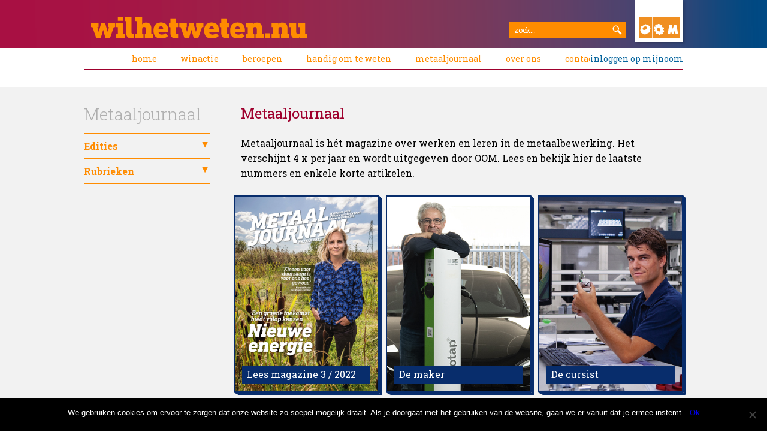

--- FILE ---
content_type: text/html; charset=UTF-8
request_url: https://www.wilhetweten.nu/category/metaaljournaal/2022-3-najaar/
body_size: 132350
content:
<!DOCTYPE html>
<html>
<head>
    <title></title>
    <meta name="viewport" content="width=device-width, initial-scale=1">
    <meta name="format-detection" content="telephone=no">

    <link rel="stylesheet" href="https://www.wilhetweten.nu/wp-content/themes/wil-het-weten/style.css?v=25" />

    <link rel="apple-touch-icon" sizes="57x57" href="https://www.wilhetweten.nu/wp-content/themes/wil-het-weten/assets/img/favicon/apple-icon-57x57.png">
<link rel="apple-touch-icon" sizes="60x60" href="https://www.wilhetweten.nu/wp-content/themes/wil-het-weten/assets/img/favicon/apple-icon-60x60.png">
<link rel="apple-touch-icon" sizes="72x72" href="https://www.wilhetweten.nu/wp-content/themes/wil-het-weten/assets/img/favicon/apple-icon-72x72.png">
<link rel="apple-touch-icon" sizes="76x76" href="https://www.wilhetweten.nu/wp-content/themes/wil-het-weten/assets/img/favicon/apple-icon-76x76.png">
<link rel="apple-touch-icon" sizes="114x114" href="https://www.wilhetweten.nu/wp-content/themes/wil-het-weten/assets/img/favicon/apple-icon-114x114.png">
<link rel="apple-touch-icon" sizes="120x120" href="https://www.wilhetweten.nu/wp-content/themes/wil-het-weten/assets/img/favicon/apple-icon-120x120.png">
<link rel="apple-touch-icon" sizes="144x144" href="https://www.wilhetweten.nu/wp-content/themes/wil-het-weten/assets/img/favicon/apple-icon-144x144.png">
<link rel="apple-touch-icon" sizes="152x152" href="https://www.wilhetweten.nu/wp-content/themes/wil-het-weten/assets/img/favicon/apple-icon-152x152.png">
<link rel="apple-touch-icon" sizes="180x180" href="https://www.wilhetweten.nu/wp-content/themes/wil-het-weten/assets/img/favicon/apple-icon-180x180.png">
<link rel="icon" type="image/png" sizes="192x192"  href="https://www.wilhetweten.nu/wp-content/themes/wil-het-weten/assets/img/favicon/android-icon-192x192.png">
<link rel="icon" type="image/png" sizes="32x32" href="https://www.wilhetweten.nu/wp-content/themes/wil-het-weten/assets/img/favicon/favicon-32x32.png">
<link rel="icon" type="image/png" sizes="96x96" href="https://www.wilhetweten.nu/wp-content/themes/wil-het-weten/assets/img/favicon/favicon-96x96.png">
<link rel="icon" type="image/png" sizes="16x16" href="https://www.wilhetweten.nu/wp-content/themes/wil-het-weten/assets/img/favicon/favicon-16x16.png">
<meta name="msapplication-TileColor" content="#ffffff">
<meta name="msapplication-TileImage" content="https://www.wilhetweten.nu/wp-content/themes/wil-het-weten/assets/img/favicon/ms-icon-144x144.png">
<meta name="theme-color" content="#ffffff">    <script async src="https://www.googletagmanager.com/gtag/js?id=UA-149581028-1"></script>
<script>
  window.dataLayer = window.dataLayer || [];
  function gtag(){dataLayer.push(arguments);}
  gtag('js', new Date());

  gtag('config', 'UA-149581028-1');
</script>
    <link href="https://fonts.googleapis.com/css?family=Roboto:300,400,700|Roboto+Slab:300,400,700&display=swap" rel="stylesheet">
    <script src="https://www.wilhetweten.nu/wp-content/themes/wil-het-weten/js/splide.min.js"></script>
    <script src="https://www.wilhetweten.nu/wp-content/themes/wil-het-weten/assets/jquery/jquery-3.3.1.min.js"></script>
    <script src="https://www.wilhetweten.nu/wp-content/themes/wil-het-weten/js/main.js?v=7"></script>
    <script src="https://www.wilhetweten.nu/wp-content/themes/wil-het-weten/js/search-module.js"></script>

    <meta name='robots' content='max-image-preview:large' />
	<style>img:is([sizes="auto" i], [sizes^="auto," i]) { contain-intrinsic-size: 3000px 1500px }</style>
	<link rel="alternate" type="application/rss+xml" title="Wil het weten &raquo; 2022 najaar categorie feed" href="https://www.wilhetweten.nu/category/metaaljournaal/2022-3-najaar/feed/" />
<script type="text/javascript">
/* <![CDATA[ */
window._wpemojiSettings = {"baseUrl":"https:\/\/s.w.org\/images\/core\/emoji\/15.0.3\/72x72\/","ext":".png","svgUrl":"https:\/\/s.w.org\/images\/core\/emoji\/15.0.3\/svg\/","svgExt":".svg","source":{"concatemoji":"https:\/\/www.wilhetweten.nu\/wp-includes\/js\/wp-emoji-release.min.js?ver=6.7.4"}};
/*! This file is auto-generated */
!function(i,n){var o,s,e;function c(e){try{var t={supportTests:e,timestamp:(new Date).valueOf()};sessionStorage.setItem(o,JSON.stringify(t))}catch(e){}}function p(e,t,n){e.clearRect(0,0,e.canvas.width,e.canvas.height),e.fillText(t,0,0);var t=new Uint32Array(e.getImageData(0,0,e.canvas.width,e.canvas.height).data),r=(e.clearRect(0,0,e.canvas.width,e.canvas.height),e.fillText(n,0,0),new Uint32Array(e.getImageData(0,0,e.canvas.width,e.canvas.height).data));return t.every(function(e,t){return e===r[t]})}function u(e,t,n){switch(t){case"flag":return n(e,"\ud83c\udff3\ufe0f\u200d\u26a7\ufe0f","\ud83c\udff3\ufe0f\u200b\u26a7\ufe0f")?!1:!n(e,"\ud83c\uddfa\ud83c\uddf3","\ud83c\uddfa\u200b\ud83c\uddf3")&&!n(e,"\ud83c\udff4\udb40\udc67\udb40\udc62\udb40\udc65\udb40\udc6e\udb40\udc67\udb40\udc7f","\ud83c\udff4\u200b\udb40\udc67\u200b\udb40\udc62\u200b\udb40\udc65\u200b\udb40\udc6e\u200b\udb40\udc67\u200b\udb40\udc7f");case"emoji":return!n(e,"\ud83d\udc26\u200d\u2b1b","\ud83d\udc26\u200b\u2b1b")}return!1}function f(e,t,n){var r="undefined"!=typeof WorkerGlobalScope&&self instanceof WorkerGlobalScope?new OffscreenCanvas(300,150):i.createElement("canvas"),a=r.getContext("2d",{willReadFrequently:!0}),o=(a.textBaseline="top",a.font="600 32px Arial",{});return e.forEach(function(e){o[e]=t(a,e,n)}),o}function t(e){var t=i.createElement("script");t.src=e,t.defer=!0,i.head.appendChild(t)}"undefined"!=typeof Promise&&(o="wpEmojiSettingsSupports",s=["flag","emoji"],n.supports={everything:!0,everythingExceptFlag:!0},e=new Promise(function(e){i.addEventListener("DOMContentLoaded",e,{once:!0})}),new Promise(function(t){var n=function(){try{var e=JSON.parse(sessionStorage.getItem(o));if("object"==typeof e&&"number"==typeof e.timestamp&&(new Date).valueOf()<e.timestamp+604800&&"object"==typeof e.supportTests)return e.supportTests}catch(e){}return null}();if(!n){if("undefined"!=typeof Worker&&"undefined"!=typeof OffscreenCanvas&&"undefined"!=typeof URL&&URL.createObjectURL&&"undefined"!=typeof Blob)try{var e="postMessage("+f.toString()+"("+[JSON.stringify(s),u.toString(),p.toString()].join(",")+"));",r=new Blob([e],{type:"text/javascript"}),a=new Worker(URL.createObjectURL(r),{name:"wpTestEmojiSupports"});return void(a.onmessage=function(e){c(n=e.data),a.terminate(),t(n)})}catch(e){}c(n=f(s,u,p))}t(n)}).then(function(e){for(var t in e)n.supports[t]=e[t],n.supports.everything=n.supports.everything&&n.supports[t],"flag"!==t&&(n.supports.everythingExceptFlag=n.supports.everythingExceptFlag&&n.supports[t]);n.supports.everythingExceptFlag=n.supports.everythingExceptFlag&&!n.supports.flag,n.DOMReady=!1,n.readyCallback=function(){n.DOMReady=!0}}).then(function(){return e}).then(function(){var e;n.supports.everything||(n.readyCallback(),(e=n.source||{}).concatemoji?t(e.concatemoji):e.wpemoji&&e.twemoji&&(t(e.twemoji),t(e.wpemoji)))}))}((window,document),window._wpemojiSettings);
/* ]]> */
</script>
<style id='wp-emoji-styles-inline-css' type='text/css'>

	img.wp-smiley, img.emoji {
		display: inline !important;
		border: none !important;
		box-shadow: none !important;
		height: 1em !important;
		width: 1em !important;
		margin: 0 0.07em !important;
		vertical-align: -0.1em !important;
		background: none !important;
		padding: 0 !important;
	}
</style>
<link rel='stylesheet' id='wp-block-library-css' href='https://www.wilhetweten.nu/wp-includes/css/dist/block-library/style.min.css?ver=6.7.4' type='text/css' media='all' />
<style id='classic-theme-styles-inline-css' type='text/css'>
/*! This file is auto-generated */
.wp-block-button__link{color:#fff;background-color:#32373c;border-radius:9999px;box-shadow:none;text-decoration:none;padding:calc(.667em + 2px) calc(1.333em + 2px);font-size:1.125em}.wp-block-file__button{background:#32373c;color:#fff;text-decoration:none}
</style>
<style id='global-styles-inline-css' type='text/css'>
:root{--wp--preset--aspect-ratio--square: 1;--wp--preset--aspect-ratio--4-3: 4/3;--wp--preset--aspect-ratio--3-4: 3/4;--wp--preset--aspect-ratio--3-2: 3/2;--wp--preset--aspect-ratio--2-3: 2/3;--wp--preset--aspect-ratio--16-9: 16/9;--wp--preset--aspect-ratio--9-16: 9/16;--wp--preset--color--black: #000000;--wp--preset--color--cyan-bluish-gray: #abb8c3;--wp--preset--color--white: #ffffff;--wp--preset--color--pale-pink: #f78da7;--wp--preset--color--vivid-red: #cf2e2e;--wp--preset--color--luminous-vivid-orange: #ff6900;--wp--preset--color--luminous-vivid-amber: #fcb900;--wp--preset--color--light-green-cyan: #7bdcb5;--wp--preset--color--vivid-green-cyan: #00d084;--wp--preset--color--pale-cyan-blue: #8ed1fc;--wp--preset--color--vivid-cyan-blue: #0693e3;--wp--preset--color--vivid-purple: #9b51e0;--wp--preset--gradient--vivid-cyan-blue-to-vivid-purple: linear-gradient(135deg,rgba(6,147,227,1) 0%,rgb(155,81,224) 100%);--wp--preset--gradient--light-green-cyan-to-vivid-green-cyan: linear-gradient(135deg,rgb(122,220,180) 0%,rgb(0,208,130) 100%);--wp--preset--gradient--luminous-vivid-amber-to-luminous-vivid-orange: linear-gradient(135deg,rgba(252,185,0,1) 0%,rgba(255,105,0,1) 100%);--wp--preset--gradient--luminous-vivid-orange-to-vivid-red: linear-gradient(135deg,rgba(255,105,0,1) 0%,rgb(207,46,46) 100%);--wp--preset--gradient--very-light-gray-to-cyan-bluish-gray: linear-gradient(135deg,rgb(238,238,238) 0%,rgb(169,184,195) 100%);--wp--preset--gradient--cool-to-warm-spectrum: linear-gradient(135deg,rgb(74,234,220) 0%,rgb(151,120,209) 20%,rgb(207,42,186) 40%,rgb(238,44,130) 60%,rgb(251,105,98) 80%,rgb(254,248,76) 100%);--wp--preset--gradient--blush-light-purple: linear-gradient(135deg,rgb(255,206,236) 0%,rgb(152,150,240) 100%);--wp--preset--gradient--blush-bordeaux: linear-gradient(135deg,rgb(254,205,165) 0%,rgb(254,45,45) 50%,rgb(107,0,62) 100%);--wp--preset--gradient--luminous-dusk: linear-gradient(135deg,rgb(255,203,112) 0%,rgb(199,81,192) 50%,rgb(65,88,208) 100%);--wp--preset--gradient--pale-ocean: linear-gradient(135deg,rgb(255,245,203) 0%,rgb(182,227,212) 50%,rgb(51,167,181) 100%);--wp--preset--gradient--electric-grass: linear-gradient(135deg,rgb(202,248,128) 0%,rgb(113,206,126) 100%);--wp--preset--gradient--midnight: linear-gradient(135deg,rgb(2,3,129) 0%,rgb(40,116,252) 100%);--wp--preset--font-size--small: 13px;--wp--preset--font-size--medium: 20px;--wp--preset--font-size--large: 36px;--wp--preset--font-size--x-large: 42px;--wp--preset--spacing--20: 0.44rem;--wp--preset--spacing--30: 0.67rem;--wp--preset--spacing--40: 1rem;--wp--preset--spacing--50: 1.5rem;--wp--preset--spacing--60: 2.25rem;--wp--preset--spacing--70: 3.38rem;--wp--preset--spacing--80: 5.06rem;--wp--preset--shadow--natural: 6px 6px 9px rgba(0, 0, 0, 0.2);--wp--preset--shadow--deep: 12px 12px 50px rgba(0, 0, 0, 0.4);--wp--preset--shadow--sharp: 6px 6px 0px rgba(0, 0, 0, 0.2);--wp--preset--shadow--outlined: 6px 6px 0px -3px rgba(255, 255, 255, 1), 6px 6px rgba(0, 0, 0, 1);--wp--preset--shadow--crisp: 6px 6px 0px rgba(0, 0, 0, 1);}:where(.is-layout-flex){gap: 0.5em;}:where(.is-layout-grid){gap: 0.5em;}body .is-layout-flex{display: flex;}.is-layout-flex{flex-wrap: wrap;align-items: center;}.is-layout-flex > :is(*, div){margin: 0;}body .is-layout-grid{display: grid;}.is-layout-grid > :is(*, div){margin: 0;}:where(.wp-block-columns.is-layout-flex){gap: 2em;}:where(.wp-block-columns.is-layout-grid){gap: 2em;}:where(.wp-block-post-template.is-layout-flex){gap: 1.25em;}:where(.wp-block-post-template.is-layout-grid){gap: 1.25em;}.has-black-color{color: var(--wp--preset--color--black) !important;}.has-cyan-bluish-gray-color{color: var(--wp--preset--color--cyan-bluish-gray) !important;}.has-white-color{color: var(--wp--preset--color--white) !important;}.has-pale-pink-color{color: var(--wp--preset--color--pale-pink) !important;}.has-vivid-red-color{color: var(--wp--preset--color--vivid-red) !important;}.has-luminous-vivid-orange-color{color: var(--wp--preset--color--luminous-vivid-orange) !important;}.has-luminous-vivid-amber-color{color: var(--wp--preset--color--luminous-vivid-amber) !important;}.has-light-green-cyan-color{color: var(--wp--preset--color--light-green-cyan) !important;}.has-vivid-green-cyan-color{color: var(--wp--preset--color--vivid-green-cyan) !important;}.has-pale-cyan-blue-color{color: var(--wp--preset--color--pale-cyan-blue) !important;}.has-vivid-cyan-blue-color{color: var(--wp--preset--color--vivid-cyan-blue) !important;}.has-vivid-purple-color{color: var(--wp--preset--color--vivid-purple) !important;}.has-black-background-color{background-color: var(--wp--preset--color--black) !important;}.has-cyan-bluish-gray-background-color{background-color: var(--wp--preset--color--cyan-bluish-gray) !important;}.has-white-background-color{background-color: var(--wp--preset--color--white) !important;}.has-pale-pink-background-color{background-color: var(--wp--preset--color--pale-pink) !important;}.has-vivid-red-background-color{background-color: var(--wp--preset--color--vivid-red) !important;}.has-luminous-vivid-orange-background-color{background-color: var(--wp--preset--color--luminous-vivid-orange) !important;}.has-luminous-vivid-amber-background-color{background-color: var(--wp--preset--color--luminous-vivid-amber) !important;}.has-light-green-cyan-background-color{background-color: var(--wp--preset--color--light-green-cyan) !important;}.has-vivid-green-cyan-background-color{background-color: var(--wp--preset--color--vivid-green-cyan) !important;}.has-pale-cyan-blue-background-color{background-color: var(--wp--preset--color--pale-cyan-blue) !important;}.has-vivid-cyan-blue-background-color{background-color: var(--wp--preset--color--vivid-cyan-blue) !important;}.has-vivid-purple-background-color{background-color: var(--wp--preset--color--vivid-purple) !important;}.has-black-border-color{border-color: var(--wp--preset--color--black) !important;}.has-cyan-bluish-gray-border-color{border-color: var(--wp--preset--color--cyan-bluish-gray) !important;}.has-white-border-color{border-color: var(--wp--preset--color--white) !important;}.has-pale-pink-border-color{border-color: var(--wp--preset--color--pale-pink) !important;}.has-vivid-red-border-color{border-color: var(--wp--preset--color--vivid-red) !important;}.has-luminous-vivid-orange-border-color{border-color: var(--wp--preset--color--luminous-vivid-orange) !important;}.has-luminous-vivid-amber-border-color{border-color: var(--wp--preset--color--luminous-vivid-amber) !important;}.has-light-green-cyan-border-color{border-color: var(--wp--preset--color--light-green-cyan) !important;}.has-vivid-green-cyan-border-color{border-color: var(--wp--preset--color--vivid-green-cyan) !important;}.has-pale-cyan-blue-border-color{border-color: var(--wp--preset--color--pale-cyan-blue) !important;}.has-vivid-cyan-blue-border-color{border-color: var(--wp--preset--color--vivid-cyan-blue) !important;}.has-vivid-purple-border-color{border-color: var(--wp--preset--color--vivid-purple) !important;}.has-vivid-cyan-blue-to-vivid-purple-gradient-background{background: var(--wp--preset--gradient--vivid-cyan-blue-to-vivid-purple) !important;}.has-light-green-cyan-to-vivid-green-cyan-gradient-background{background: var(--wp--preset--gradient--light-green-cyan-to-vivid-green-cyan) !important;}.has-luminous-vivid-amber-to-luminous-vivid-orange-gradient-background{background: var(--wp--preset--gradient--luminous-vivid-amber-to-luminous-vivid-orange) !important;}.has-luminous-vivid-orange-to-vivid-red-gradient-background{background: var(--wp--preset--gradient--luminous-vivid-orange-to-vivid-red) !important;}.has-very-light-gray-to-cyan-bluish-gray-gradient-background{background: var(--wp--preset--gradient--very-light-gray-to-cyan-bluish-gray) !important;}.has-cool-to-warm-spectrum-gradient-background{background: var(--wp--preset--gradient--cool-to-warm-spectrum) !important;}.has-blush-light-purple-gradient-background{background: var(--wp--preset--gradient--blush-light-purple) !important;}.has-blush-bordeaux-gradient-background{background: var(--wp--preset--gradient--blush-bordeaux) !important;}.has-luminous-dusk-gradient-background{background: var(--wp--preset--gradient--luminous-dusk) !important;}.has-pale-ocean-gradient-background{background: var(--wp--preset--gradient--pale-ocean) !important;}.has-electric-grass-gradient-background{background: var(--wp--preset--gradient--electric-grass) !important;}.has-midnight-gradient-background{background: var(--wp--preset--gradient--midnight) !important;}.has-small-font-size{font-size: var(--wp--preset--font-size--small) !important;}.has-medium-font-size{font-size: var(--wp--preset--font-size--medium) !important;}.has-large-font-size{font-size: var(--wp--preset--font-size--large) !important;}.has-x-large-font-size{font-size: var(--wp--preset--font-size--x-large) !important;}
:where(.wp-block-post-template.is-layout-flex){gap: 1.25em;}:where(.wp-block-post-template.is-layout-grid){gap: 1.25em;}
:where(.wp-block-columns.is-layout-flex){gap: 2em;}:where(.wp-block-columns.is-layout-grid){gap: 2em;}
:root :where(.wp-block-pullquote){font-size: 1.5em;line-height: 1.6;}
</style>
<link rel='stylesheet' id='contact-form-7-css' href='https://www.wilhetweten.nu/wp-content/plugins/contact-form-7/includes/css/styles.css?ver=6.0.3' type='text/css' media='all' />
<link rel='stylesheet' id='contest-theme-css' href='https://www.wilhetweten.nu/wp-content/plugins/contest/templates/css/theme-1.css?ver=6.7.4' type='text/css' media='all' />
<link rel='stylesheet' id='contest-main-css' href='https://www.wilhetweten.nu/wp-content/plugins/contest/templates/css/main.css?ver=6.7.4' type='text/css' media='all' />
<link rel='stylesheet' id='cookie-notice-front-css' href='https://www.wilhetweten.nu/wp-content/plugins/cookie-notice/css/front.min.css?ver=2.5.5' type='text/css' media='all' />
<link rel='stylesheet' id='questionnaire-theme-css' href='https://www.wilhetweten.nu/wp-content/plugins/wordpress-questions-plugin/templates/css/questionnaire-theme-1.css?v1_1&#038;ver=6.7.4' type='text/css' media='all' />
<link rel='stylesheet' id='questionnaire-main-css' href='https://www.wilhetweten.nu/wp-content/plugins/wordpress-questions-plugin/templates/css/questionnaire-main.css?v1_1&#038;ver=6.7.4' type='text/css' media='all' />
<script type="text/javascript" id="cookie-notice-front-js-before">
/* <![CDATA[ */
var cnArgs = {"ajaxUrl":"https:\/\/www.wilhetweten.nu\/wp-admin\/admin-ajax.php","nonce":"ea10d916e4","hideEffect":"fade","position":"bottom","onScroll":false,"onScrollOffset":100,"onClick":false,"cookieName":"cookie_notice_accepted","cookieTime":31536000,"cookieTimeRejected":2592000,"globalCookie":false,"redirection":false,"cache":false,"revokeCookies":false,"revokeCookiesOpt":"automatic"};
/* ]]> */
</script>
<script type="text/javascript" src="https://www.wilhetweten.nu/wp-content/plugins/cookie-notice/js/front.min.js?ver=2.5.5" id="cookie-notice-front-js"></script>
<link rel="https://api.w.org/" href="https://www.wilhetweten.nu/wp-json/" /><link rel="alternate" title="JSON" type="application/json" href="https://www.wilhetweten.nu/wp-json/wp/v2/categories/76" /><link rel="EditURI" type="application/rsd+xml" title="RSD" href="https://www.wilhetweten.nu/xmlrpc.php?rsd" />
<meta name="generator" content="WordPress 6.7.4" />
</head>

<body class="archive category category-2022-3-najaar category-76 cookies-not-set">

<div class="content">
    <div class="section section__no-padding">
    <div class="pagewrap">
        <div class="identity">
            <div class="identity__title">
                <a href="https://www.wilhetweten.nu">
                    <img src="https://www.wilhetweten.nu/wp-content/themes/wil-het-weten/assets/img/woordmerk-wil-het-weten.svg">
                </a>
            </div>

            <div class="search-hamburger-container">
                <div class="search">
    <input type="text" placeholder="zoek...">
    <div class="search__icon">
        <img src="https://www.wilhetweten.nu/wp-content/themes/wil-het-weten/assets/img/search-icon.svg">
    </div>

    <div class="search__results">
            
                        <a class="search__result" href="https://www.wilhetweten.nu/ijzervreters/" data-keywords="IJzervreters Geen voedsel zonder techniek! Daarover gaat het nieuwste nummer van Metaaljournaal. Want achter elke pot pindakaas, koek én chocoladereep zit een wereld van techniek. Van sorteren, malen, mengen en verhitten tot afvullen etiketteren en verpakken. Lezen dus, dat magazine!  2019-4-winter 2019-2-zomer 2020-3-najaar 2020-1-voorjaar 2020-winter 2020-2-zomer 2021-3-najaar 2021-1-voorjaar 2021-winter 2021-2-zomer 2022-3-najaar 2022-1-voorjaar 2022-winter 2022-2-zomer 2023-najaar 2023-voorjaar 2023-winter 2023-zomer 2024-najaar 2024-voorjaar 2024-winter 2024-zomer 2025-najaar 2025-voorjaar 2025-winter 2025-zomer administratie beroepen column coverstory de-cursist de-maker geen-categorie handig-om-te-weten in-beeld instagram leerlingen meelopen-met metaaljournaal nu-op-prikbord op-bezoek-bij p-o-medewerkers praktijkopleiders prikbord rubrieken social-media technisch-divers verspaners winnaar youtube">
                            <div class="search__result-content">
                                <div class="search__result-image" style="background-image: url(https://www.wilhetweten.nu/wp-content/uploads/2025/12/Insta-posts-Home_MJ4.jpg)"></div>
                                <div class="search__result-text">
                                    IJzervreters
                                </div>
                            </div>
                        </a>
                        <a class="search__result" href="https://www.wilhetweten.nu/koken-zonder-kijken/" data-keywords="Koken zonder kijken Bij Eatch in Zaandam staat de eerste ‘Robokok’ ter wereld: een machine die per uur tot vijfhonderd verse maaltijden bereidt in kleine pannetjes. En dat smaakt beter dan je denkt.  2019-4-winter 2019-2-zomer 2020-3-najaar 2020-1-voorjaar 2020-winter 2020-2-zomer 2021-3-najaar 2021-1-voorjaar 2021-winter 2021-2-zomer 2022-3-najaar 2022-1-voorjaar 2022-winter 2022-2-zomer 2023-najaar 2023-voorjaar 2023-winter 2023-zomer 2024-najaar 2024-voorjaar 2024-winter 2024-zomer 2025-najaar 2025-voorjaar 2025-winter 2025-zomer administratie beroepen column coverstory de-cursist de-maker geen-categorie handig-om-te-weten in-beeld instagram leerlingen meelopen-met metaaljournaal nu-op-prikbord op-bezoek-bij p-o-medewerkers praktijkopleiders prikbord rubrieken social-media technisch-divers verspaners winnaar youtube">
                            <div class="search__result-content">
                                <div class="search__result-image" style="background-image: url(https://www.wilhetweten.nu/wp-content/uploads/2025/12/YouTube-beeld-home_EATCH.jpg)"></div>
                                <div class="search__result-text">
                                    Koken zonder kijken
                                </div>
                            </div>
                        </a>
                        <a class="search__result" href="https://www.wilhetweten.nu/geen-voedsel-zonder-techniek/" data-keywords="Geen voedsel zonder techniek In deze editie van Metaaljournaal draait alles om eten en techniek. Want voedsel zonder techniek? Dat is onmogelijk... 



Ga maar eens naar een supermarkt en sta daar even stil bij wat je ziet. Achter elke pot pindakaas, koek en chocoladereep zit een wereld van techniek. Van sorteren, malen, mengen en verhitten tot afvullen, etiketteren en verpakken. En dat gebeurt allemaal met machines die zijn ontworpen, gelast en geprogrammeerd door vak­mensen in de metaal.



In de voedingsmiddelenindustrie draait alles om veel, snel, goed en veilig produceren. Dat vraagt om innovatie. Robots, sensoren, beeldherkenning en AI zijn hier al niet meer weg te denken. Monteurs en engineers bouwen er complete productielijnen: van standaardmodules tot ‘turn key’-systemen die de klant alleen nog maar hoeft aan te zetten.



In dit smakelijke nummer van Metaaljournaal duiken we in de fascinerende wereld van eten én techniek. 



Lees het magazine  2019-4-winter 2019-2-zomer 2020-3-najaar 2020-1-voorjaar 2020-winter 2020-2-zomer 2021-3-najaar 2021-1-voorjaar 2021-winter 2021-2-zomer 2022-3-najaar 2022-1-voorjaar 2022-winter 2022-2-zomer 2023-najaar 2023-voorjaar 2023-winter 2023-zomer 2024-najaar 2024-voorjaar 2024-winter 2024-zomer 2025-najaar 2025-voorjaar 2025-winter 2025-zomer administratie beroepen column coverstory de-cursist de-maker geen-categorie handig-om-te-weten in-beeld instagram leerlingen meelopen-met metaaljournaal nu-op-prikbord op-bezoek-bij p-o-medewerkers praktijkopleiders prikbord rubrieken social-media technisch-divers verspaners winnaar youtube">
                            <div class="search__result-content">
                                <div class="search__result-image" style="background-image: url(https://www.wilhetweten.nu/wp-content/uploads/2025/12/MJ2025-3_Tegel_CoverMJ4.jpg)"></div>
                                <div class="search__result-text">
                                    Geen voedsel zonder techniek
                                </div>
                            </div>
                        </a>
                        <a class="search__result" href="https://www.wilhetweten.nu/onze-barbecues-moeten-niet-alleen-presteren-maar-ook-indruk-maken/" data-keywords="‘Onze barbecues moeten niet alleen presteren, maar ook indruk maken’ Bas Hoeks (50) is eigenaar van Hoeks Metaal BV in Hapert. We spraken hem voor het winternummer van Metaaljournaal.







‘Wij ontwerpen en bouwen barbecues op maat. Ze worden gebruikt in grillrooms, pretparken en sterrenrestaurants, van Thailand tot Oost-Europa. Op de foto zie je de Iron Stone barbecue: een grill van tweeënhalve meter, maar we kunnen hem ook vijf meter breed maken, net wat de chef wil. Ik bespreek altijd persoonlijk met de klant wat hij nodig heeft en maak meteen een schets. Daarna bouwen we alles zelf in onze werkplaats: knippen, zetten, lassen. We gebruiken warmgewalst blauwstaal en robuuste onderdelen, want het grillen kan er heet aan toegaan. Het metaal mag dan niet kromtrekken. 



Het bedrijf heb ik overgenomen van mijn ouders. Mijn vader begon ooit met open haarden; zo zijn we langzaam in de barbecues gegroeid. Ik vind het prachtig dat onze grills niet ergens achter in de keuken staan, maar midden in de beleving. Gasten genieten van het vuur én van het vakwerk dat erin zit.’  de-maker 2019-4-winter 2019-2-zomer 2020-3-najaar 2020-1-voorjaar 2020-winter 2020-2-zomer 2021-3-najaar 2021-1-voorjaar 2021-winter 2021-2-zomer 2022-3-najaar 2022-1-voorjaar 2022-winter 2022-2-zomer 2023-najaar 2023-voorjaar 2023-winter 2023-zomer 2024-najaar 2024-voorjaar 2024-winter 2024-zomer 2025-najaar 2025-voorjaar 2025-winter 2025-zomer administratie beroepen column coverstory de-cursist de-maker geen-categorie handig-om-te-weten in-beeld instagram leerlingen meelopen-met metaaljournaal nu-op-prikbord op-bezoek-bij p-o-medewerkers praktijkopleiders prikbord rubrieken social-media technisch-divers verspaners winnaar youtube">
                            <div class="search__result-content">
                                <div class="search__result-image" style="background-image: url(https://www.wilhetweten.nu/wp-content/uploads/2025/12/MJ2025-4_Tegel_Maker.jpg)"></div>
                                <div class="search__result-text">
                                    ‘Onze barbecues moeten niet alleen presteren, maar ook indruk maken’
                                </div>
                            </div>
                        </a>
                        <a class="search__result" href="https://www.wilhetweten.nu/mijn-oom-zei-als-je-van-schonefijne-techniek-houdtmoet-je-bij-onskomen/" data-keywords="‘Mijn oom zei: als je van schone, fijne techniek houdt, moet je bij ons komen’ Of je nou van sleutelen, lassen of programmeren houdt: in de voedingsmiddelenindustrie werk je aan machines die miljoenen mensen elke dag eten bezorgen. Van hightech baklijnen tot slimme verpakkingsrobots, hier draait alles om precisie, innovatie en teamwork. 



Twan Schildhuis is mechatronisch monteur bij Kaak Dough Technology in Nieuwkuijk. Hij kwam hier terecht via zijn oom.







‘Mijn oom werkte bij een producent van deeg­bereidingssystemen en zei: als je van schone, fijne techniek houdt, moet je bij ons komen. Zo rolde ik de voedingsmiddelentechnologie in. Nu werk ik bij Kaak, waar we complete lijnen voor industriële bakkerijen bouwen, inclusief service en onderhoud. Ik doe bijna alles: samenstellen, opbouwen, testen, programmeren, installeren en storingen oplossen. Dat maakt het werk super­afwisselend. Binnenkort mag ik doorgroeien naar de tekenkamer, maar eerlijk gezegd vind ik het sleutelen nog té leuk. Eén ding weet ik zeker: hier wil ik blijven. De industriële automatisering past echt bij mij.’  automatisering inbeeld mechatronica 2019-4-winter 2019-2-zomer 2020-3-najaar 2020-1-voorjaar 2020-winter 2020-2-zomer 2021-3-najaar 2021-1-voorjaar 2021-winter 2021-2-zomer 2022-3-najaar 2022-1-voorjaar 2022-winter 2022-2-zomer 2023-najaar 2023-voorjaar 2023-winter 2023-zomer 2024-najaar 2024-voorjaar 2024-winter 2024-zomer 2025-najaar 2025-voorjaar 2025-winter 2025-zomer administratie beroepen column coverstory de-cursist de-maker geen-categorie handig-om-te-weten in-beeld instagram leerlingen meelopen-met metaaljournaal nu-op-prikbord op-bezoek-bij p-o-medewerkers praktijkopleiders prikbord rubrieken social-media technisch-divers verspaners winnaar youtube">
                            <div class="search__result-content">
                                <div class="search__result-image" style="background-image: url(https://www.wilhetweten.nu/wp-content/uploads/2025/12/MJ2025-4_Tegel_InBeeld-1.jpg)"></div>
                                <div class="search__result-text">
                                    ‘Mijn oom zei: als je van schone, fijne techniek houdt, moet je bij ons komen’
                                </div>
                            </div>
                        </a>
                        <a class="search__result" href="https://www.wilhetweten.nu/altijd-weer-mooi-als-het-eerste-snoepreepje-van-de-band-rolt/" data-keywords="‘Altijd weer mooi als het eerste snoepreepje van de band rolt’ Of je nou van sleutelen, lassen of programmeren houdt: in de voedingsmiddelenindustrie werk je aan machines die miljoenen mensen elke dag eten bezorgen. Van hightech baklijnen tot slimme verpakkingsrobots, hier draait alles om precisie, innovatie en teamwork. 



Peter van Deurzen is procestechnoloog bij Orangeworks in Oss. Vroeger was hij banketbakker.







‘Ik was banketbakker, maar na een brand in mijn zaak wilde ik iets anders. Dankzij mijn kennis van chocolade kon ik bij Mars aan de slag als product­ontwikkelaar. Met verschillende trainingen groeide ik door tot procestechnoloog. Nu werk ik bij Orangeworks, waar we productielijnen bouwen voor de snackindustrie wereldwijd: industriële bakkerijen en snoepgoedfabrikanten. We testen de lijnen in Nederland en installeren ze bij de klant. Daardoor reis ik veel en leer ik andere culturen kennen. Maar het allermooiste van mijn werk vind ik nog altijd het moment dat het eerste snoepreepje van de band rolt. Heerlijk.’  inbeeld 2019-4-winter 2019-2-zomer 2020-3-najaar 2020-1-voorjaar 2020-winter 2020-2-zomer 2021-3-najaar 2021-1-voorjaar 2021-winter 2021-2-zomer 2022-3-najaar 2022-1-voorjaar 2022-winter 2022-2-zomer 2023-najaar 2023-voorjaar 2023-winter 2023-zomer 2024-najaar 2024-voorjaar 2024-winter 2024-zomer 2025-najaar 2025-voorjaar 2025-winter 2025-zomer administratie beroepen column coverstory de-cursist de-maker geen-categorie handig-om-te-weten in-beeld instagram leerlingen meelopen-met metaaljournaal nu-op-prikbord op-bezoek-bij p-o-medewerkers praktijkopleiders prikbord rubrieken social-media technisch-divers verspaners winnaar youtube">
                            <div class="search__result-content">
                                <div class="search__result-image" style="background-image: url(https://www.wilhetweten.nu/wp-content/uploads/2025/12/MJ2025-4_Tegel_InBeeld-2.jpg)"></div>
                                <div class="search__result-text">
                                    ‘Altijd weer mooi als het eerste snoepreepje van de band rolt’
                                </div>
                            </div>
                        </a>
                        <a class="search__result" href="https://www.wilhetweten.nu/elke-las-moet-honderd-procent-goed-zijn-hygiene-is-alles/" data-keywords="‘Elke las moet honderd procent goed zijn, hygiëne is alles’ Of je nou van sleutelen, lassen of programmeren houdt: in de voedingsmiddelenindustrie werk je aan machines die miljoenen mensen elke dag eten bezorgen. Van hightech baklijnen tot slimme verpakkingsrobots, hier draait alles om precisie, innovatie en teamwork. 



Jesse van der Meulen is lasspecialist bij Wennekes Welding Support in Mill. Hij zocht uitdaging, en dat heeft hij hier gevonden.







‘Ik wilde een bedrijf waar ik veel kon lassen en uitdaging kreeg. Zo kwam ik bij Wennekes terecht, specialist in rvs-leidingwerk, skidbouw en rvs-constructies voor klanten als Nutricia, Heineken, Mars en Aviko. In onze werkplaats las ik prefab leidingwerk en frames, maar ik sta ook regelmatig op locatie voor montage en las­werkzaamheden. Dat maakt het werk afwisselend en brengt me op mooie plekken. In de foodsector moet elke las perfect zijn: zonder verkleuring, met perfecte door­lassing. Hygiëne en maatvoering zijn cruciaal. Dat vraagt concentratie en precisie, en dat ligt me goed. Ik leer hier veel en krijg de ruimte om door te groeien. Volgend jaar rond ik mijn opleiding werkvoorbereiding af, daarna wil ik voorman worden.’  inbeeld lasser 2019-4-winter 2019-2-zomer 2020-3-najaar 2020-1-voorjaar 2020-winter 2020-2-zomer 2021-3-najaar 2021-1-voorjaar 2021-winter 2021-2-zomer 2022-3-najaar 2022-1-voorjaar 2022-winter 2022-2-zomer 2023-najaar 2023-voorjaar 2023-winter 2023-zomer 2024-najaar 2024-voorjaar 2024-winter 2024-zomer 2025-najaar 2025-voorjaar 2025-winter 2025-zomer administratie beroepen column coverstory de-cursist de-maker geen-categorie handig-om-te-weten in-beeld instagram leerlingen meelopen-met metaaljournaal nu-op-prikbord op-bezoek-bij p-o-medewerkers praktijkopleiders prikbord rubrieken social-media technisch-divers verspaners winnaar youtube">
                            <div class="search__result-content">
                                <div class="search__result-image" style="background-image: url(https://www.wilhetweten.nu/wp-content/uploads/2025/12/MJ2025-4_Tegel_InBeeld-3.jpg)"></div>
                                <div class="search__result-text">
                                    ‘Elke las moet honderd procent goed zijn, hygiëne is alles’
                                </div>
                            </div>
                        </a>
                        <a class="search__result" href="https://www.wilhetweten.nu/achter-een-simpel-broodje-in-de-supermarkt-zit-heel-veel-denkwerk/" data-keywords="‘Achter een simpel broodje in de supermarkt zit heel veel denkwerk’ Of je nou van sleutelen, lassen of programmeren houdt: in de voedingsmiddelenindustrie werk je aan machines die miljoenen mensen elke dag eten bezorgen. Van hightech baklijnen tot slimme verpakkingsrobots, hier draait alles om precisie, innovatie en teamwork. 



Stan Biemans is bakery technologist bij Rademaker in Culemborg. Hij gaat voor de absolute top in zijn vakgebied.







‘In het Technology Centre testen we hoe we klantproducten op onze lijnen kunnen maken. Ik heb altijd al iets gehad met voedingsmiddelentechnologie. Na mijn bakkerijopleiding studeerde ik Food Technology aan de HAS. Wat voor de consument een simpel product lijkt, is in werkelijkheid het resultaat van veel denkwerk, testen en techniek achter de schermen. We innoveren en leren continu. Vanmorgen stonden we met tien slimmeriken rond een machine om te bedenken hoe we hem efficiënter konden laten draaien. Iemand oppert een briljant idee, en daar leren we allemaal weer van. In de toekomst wil ik graag de master Food Technology in Wageningen volgen. Dat is echt de top op dit gebied.’  inbeeld 2019-4-winter 2019-2-zomer 2020-3-najaar 2020-1-voorjaar 2020-winter 2020-2-zomer 2021-3-najaar 2021-1-voorjaar 2021-winter 2021-2-zomer 2022-3-najaar 2022-1-voorjaar 2022-winter 2022-2-zomer 2023-najaar 2023-voorjaar 2023-winter 2023-zomer 2024-najaar 2024-voorjaar 2024-winter 2024-zomer 2025-najaar 2025-voorjaar 2025-winter 2025-zomer administratie beroepen column coverstory de-cursist de-maker geen-categorie handig-om-te-weten in-beeld instagram leerlingen meelopen-met metaaljournaal nu-op-prikbord op-bezoek-bij p-o-medewerkers praktijkopleiders prikbord rubrieken social-media technisch-divers verspaners winnaar youtube">
                            <div class="search__result-content">
                                <div class="search__result-image" style="background-image: url(https://www.wilhetweten.nu/wp-content/uploads/2025/12/MJ2025-4_Tegel_InBeeld-4.jpg)"></div>
                                <div class="search__result-text">
                                    ‘Achter een simpel broodje in de supermarkt zit heel veel denkwerk’
                                </div>
                            </div>
                        </a>
                        <a class="search__result" href="https://www.wilhetweten.nu/het-is-leuk-om-je-eigen-vooruitgang-te-zien/" data-keywords="‘Het is leuk om je eigen vooruitgang te zien’ Bij MBR Hekwerken in Klundert worden al meer dan dertig jaar aluminium galerij- en balkonhekken gemaakt. Een van de lassers daar is Dirk Kremers. In augustus begon hij met de opleiding TIG ALU-lassen bij Elektrolas in Waalwijk, dankzij een tip tijdens een OOM-Kennisavond.



‘We leren én lachen samen, ik ga echt met plezier naar de training toe’



‘Lassen is mijn passie. Nadat ik bij Elektrolas de opleiding MIG ALU-lassen had afgerond, wilde ik alweer snel een stap verder. Ik kreeg de tip om naar een OOM-Kennisavond te gaan, die in mei bij Elektrolas werd georganiseerd. Daar heb ik geen spijt van gehad. Het was een leerzame avond met demonstraties van nieuwe technieken en gesprekken met andere vakmensen. Ik sprak er ook iemand van OOM en vertelde dat ik graag de TIG ALU-opleiding wilde volgen. Zij heeft dat opgepakt en eind augustus kon ik beginnen.’



Steeds beter‘De lessen zijn elke zaterdagochtend, van acht tot twaalf. Dat geeft mooi de tijd om aan je oefeningen te werken. De docent legt alles helder uit en neemt de tijd om extra uitleg te geven. Vooral de theorie is pittig. In het begin dacht ik: dat doe ik later in de week wel. Maar inmiddels pak ik dat serieuzer aan. Het is belangrijk om de theorie goed in je hoofd te krijgen. Het allerleukste blijft natuurlijk de praktijk. Ik merk dat ik het lasproces steeds beter beheers. Het is mooi om je eigen vooruitgang te zien. En het contact met de andere cursisten maakt het extra leuk: we delen ervaringen, maar er wordt ook veel gelachen. Ik ga er met plezier naartoe.’



Extra papieren‘De kennis die ik nu opdoe, is binnen mijn bedrijf nog niet direct nodig. Toch moedigen ze me aan, ook vanuit de nieuwe eigenaar Trahecon. Voor hen is het prettig om iemand met extra kwalificaties in huis te hebben. Dat kan richting klanten ook interessant zijn. Maar ik doe het vooral voor mezelf. Als ik ooit een volgende stap wil zetten in mijn loopbaan, komen deze papieren goed van pas.’  cursist lasser 2019-4-winter 2019-2-zomer 2020-3-najaar 2020-1-voorjaar 2020-winter 2020-2-zomer 2021-3-najaar 2021-1-voorjaar 2021-winter 2021-2-zomer 2022-3-najaar 2022-1-voorjaar 2022-winter 2022-2-zomer 2023-najaar 2023-voorjaar 2023-winter 2023-zomer 2024-najaar 2024-voorjaar 2024-winter 2024-zomer 2025-najaar 2025-voorjaar 2025-winter 2025-zomer administratie beroepen column coverstory de-cursist de-maker geen-categorie handig-om-te-weten in-beeld instagram leerlingen meelopen-met metaaljournaal nu-op-prikbord op-bezoek-bij p-o-medewerkers praktijkopleiders prikbord rubrieken social-media technisch-divers verspaners winnaar youtube">
                            <div class="search__result-content">
                                <div class="search__result-image" style="background-image: url(https://www.wilhetweten.nu/wp-content/uploads/2025/12/MJ2025-4_Tegel_cursist.jpg)"></div>
                                <div class="search__result-text">
                                    ‘Het is leuk om je eigen vooruitgang te zien’
                                </div>
                            </div>
                        </a>
                        <a class="search__result" href="https://www.wilhetweten.nu/vera-koch/" data-keywords="De robotfluisteraar Vera Koch (23) werkt bij Aebi Schmidt Group als lasrobotprogrammeur en lascoördinator. Op de afdeling Fabricage programmeert ze de robots die frames en onderdelen voor strooimachines lassen en bewaakt ze de kwaliteit van begin tot eind. Haar passie voor techniek ontstond al vroeg, geïnspireerd door haar vader. Na de opleiding Technicus Engineering groeide Vera bij Aebi Schmidt door van junior programmeur tot specialist.







‘Eerst vond ik vooral de robot interessant’, vertelt Vera. ‘De fascinatie voor lassen kwam later. Het is echt een belevenis als de robot op volle snelheid draait, dan voelt het groter dan ikzelf. Programmeren is een perfecte mix van theorie en praktijk: je schrijft code, maar ziet direct het resultaat in de fabriek.’











In de productiehal wordt het frame in elkaar gehecht en klaargezet voor het lasproces.











De lasrobot voert precies het lasprogramma uit dat Vera heeft opgesteld.











Na het lassen staat de onderbak klaar voor een beschermende coating tegen slijtage en weersinvloeden.











Na het coaten moet de onderbak uitharden voordat hij naar de assemblagelijn gaat voor verdere verwerking.







Een bovenbak wordt zorgvuldig op het frame gemonteerd, waarmee een belangrijk onderdeel van het voertuig wordt opgebouwd.







De bovenbakken staan gereed voor de volgende stap in het productieproces, zodat ze op tijd naar de assemblagelijn kunnen.







Aan het einde van de assemblagelijn staat de strooiunit volledig in elkaar; deze wordt daarna op het voertuig geplaatst en is klaar voor gebruik.  lasrobot robot robotisering 2019-4-winter 2019-2-zomer 2020-3-najaar 2020-1-voorjaar 2020-winter 2020-2-zomer 2021-3-najaar 2021-1-voorjaar 2021-winter 2021-2-zomer 2022-3-najaar 2022-1-voorjaar 2022-winter 2022-2-zomer 2023-najaar 2023-voorjaar 2023-winter 2023-zomer 2024-najaar 2024-voorjaar 2024-winter 2024-zomer 2025-najaar 2025-voorjaar 2025-winter 2025-zomer administratie beroepen column coverstory de-cursist de-maker geen-categorie handig-om-te-weten in-beeld instagram leerlingen meelopen-met metaaljournaal nu-op-prikbord op-bezoek-bij p-o-medewerkers praktijkopleiders prikbord rubrieken social-media technisch-divers verspaners winnaar youtube">
                            <div class="search__result-content">
                                <div class="search__result-image" style="background-image: url(https://www.wilhetweten.nu/wp-content/uploads/2025/12/MJ2025-4_Tegel_Vera.jpg)"></div>
                                <div class="search__result-text">
                                    De robotfluisteraar
                                </div>
                            </div>
                        </a>
                        <a class="search__result" href="https://www.wilhetweten.nu/robokok/" data-keywords="Koken zonder Kijken Wat krijg je als je robotica, sensortechniek en een flinke portie studentenfrustratie bij elkaar gooit? Een keuken die zélf kookt. Bij Eatch in Zaandam staat de eerste ‘Robokok’ ter wereld: een machine die per uur tot vijfhonderd verse maaltijden bereidt in kleine pannetjes. En dat smaakt beter dan je denkt.







Mark Hage, hoofd Technologie en Operatie, weet nog precies wanneer het idee ontstond. Twee studievrienden waren klaar met de smakeloze kant-en-klaarhappen uit de supermarkt. ‘Toen vroegen ze zich af: waarom krijgt een chef het wél lekker? En kunnen we dat principe niet automatiseren? Zo is onze machine ontstaan.’



Net als in een pretparkDe Robokok hoeft, anders dan een echte chef, niet telkens te controleren of alles goed gaat. De autonome keuken van Eatch werkt volledig automatisch. Aan de ene kant gaan de ingrediënten de machine in, aan de andere kant de sauzen en kruiden. Alles komt terecht in kleine pannetjes die soepel ronddraaien, als gondels in een pret­- park. Daardoor blijven smaak en knapperigheid precies zoals hoort. Per uur levert de machine tot vijf­honderd versbereide maaltijden op. En na het koken? Dan maakt het systeem zichzelf schoon. Een kind kan de was doen.



Flinke puzzelMaar zo simpel als het klinkt, was het zeker niet. Het ontwikkelen van de kookrobot bleek een complexe research &amp; development klus. ‘Hoe zorg je ervoor dat de dispenser goed werkt? Dat ingrediënten heel blijven? Dat er niets aanbrandt?’ vertelt Mark. ‘Daar zijn echt heel veel weken testen met verschillende ingrediënten in gaan zitten.’ Volledig automatisch koken betekent niet dat er helemaal geen mensen meer nodig zijn. ‘De machine moet natuurlijk bijgevuld worden’, zegt Mark. ‘En de maaltijden moeten worden ingepakt en verdeeld over de kratten voor de verschillende locaties.’ Die locaties zijn vooral cateringbedrijven, ziekenhuizen en bedrijfskantines. Maar Eatch kijkt verder. Het bedrijf wil de techniek achter deze nieuwe manier van koken verkopen en de machines wereldwijd uitrollen.



Nooit klaarMark ziet een grote toekomst voor de Robokok. De combinatie van robotica, maatwerk en duurzaamheid maakt het systeem uniek. ‘Met onze robot kun je echt on-demand koken. Je werkt in kleine batches, dus je hebt geen voedselverspilling meer. En alles is elektrisch, dus heel duurzaam.’ Maar, zo weet Mark, klaar is het nog lang niet. ‘Het kan altijd makkelijker en slimmer. We willen meer maaltijden per uur maken en onder­zoeken hoe we AI kunnen inzetten. De machine is nooit af.’  engineer robotisering 2019-4-winter 2019-2-zomer 2020-3-najaar 2020-1-voorjaar 2020-winter 2020-2-zomer 2021-3-najaar 2021-1-voorjaar 2021-winter 2021-2-zomer 2022-3-najaar 2022-1-voorjaar 2022-winter 2022-2-zomer 2023-najaar 2023-voorjaar 2023-winter 2023-zomer 2024-najaar 2024-voorjaar 2024-winter 2024-zomer 2025-najaar 2025-voorjaar 2025-winter 2025-zomer administratie beroepen column coverstory de-cursist de-maker geen-categorie handig-om-te-weten in-beeld instagram leerlingen meelopen-met metaaljournaal nu-op-prikbord op-bezoek-bij p-o-medewerkers praktijkopleiders prikbord rubrieken social-media technisch-divers verspaners winnaar youtube">
                            <div class="search__result-content">
                                <div class="search__result-image" style="background-image: url(https://www.wilhetweten.nu/wp-content/uploads/2025/12/MJ2025-4_Tegel_EATCH.jpg)"></div>
                                <div class="search__result-text">
                                    Koken zonder Kijken
                                </div>
                            </div>
                        </a>
                        <a class="search__result" href="https://www.wilhetweten.nu/dorneteam-twente-stijgt-tot-grote-hoogte/" data-keywords="DroneTeam Twente stijgt tot grote hoogte Sinds september werkten ze aan één doel, een drone die zelfstandig én precies een pakketje kan afleveren. Afgelopen zomer kwam de ultieme test: de UAS Challenge in Groot-Brittannië.  2019-4-winter 2019-2-zomer 2020-3-najaar 2020-1-voorjaar 2020-winter 2020-2-zomer 2021-3-najaar 2021-1-voorjaar 2021-winter 2021-2-zomer 2022-3-najaar 2022-1-voorjaar 2022-winter 2022-2-zomer 2023-najaar 2023-voorjaar 2023-winter 2023-zomer 2024-najaar 2024-voorjaar 2024-winter 2024-zomer 2025-najaar 2025-voorjaar 2025-winter 2025-zomer administratie beroepen column coverstory de-cursist de-maker geen-categorie handig-om-te-weten in-beeld instagram leerlingen meelopen-met metaaljournaal nu-op-prikbord op-bezoek-bij p-o-medewerkers praktijkopleiders prikbord rubrieken social-media technisch-divers verspaners winnaar youtube">
                            <div class="search__result-content">
                                <div class="search__result-image" style="background-image: url(https://www.wilhetweten.nu/wp-content/uploads/2025/09/YouTube-beeld-homepage_MJ3.jpg)"></div>
                                <div class="search__result-text">
                                    DroneTeam Twente stijgt tot grote hoogte
                                </div>
                            </div>
                        </a>
                        <a class="search__result" href="https://www.wilhetweten.nu/werken-met-ai/" data-keywords="Werken met AI Werken met AI, da's zo geleerd! In het nieuwe najaarsnummer van Metaaljournaal helpen we je op weg met 7 dingen die ook jij nu al kunt doen met AI op je werk. Lezen dus, én doen!  2019-4-winter 2019-2-zomer 2020-3-najaar 2020-1-voorjaar 2020-winter 2020-2-zomer 2021-3-najaar 2021-1-voorjaar 2021-winter 2021-2-zomer 2022-3-najaar 2022-1-voorjaar 2022-winter 2022-2-zomer 2023-najaar 2023-voorjaar 2023-winter 2023-zomer 2024-najaar 2024-voorjaar 2024-winter 2024-zomer 2025-najaar 2025-voorjaar 2025-winter 2025-zomer administratie beroepen column coverstory de-cursist de-maker geen-categorie handig-om-te-weten in-beeld instagram leerlingen meelopen-met metaaljournaal nu-op-prikbord op-bezoek-bij p-o-medewerkers praktijkopleiders prikbord rubrieken social-media technisch-divers verspaners winnaar youtube">
                            <div class="search__result-content">
                                <div class="search__result-image" style="background-image: url(https://www.wilhetweten.nu/wp-content/uploads/2025/09/Insta-lposts-Home_MJ3.jpg)"></div>
                                <div class="search__result-text">
                                    Werken met AI
                                </div>
                            </div>
                        </a>
                        <a class="search__result" href="https://www.wilhetweten.nu/werken-met-ai-das-zo-geleerd/" data-keywords="Werken met AI, da&#8217;s zo geleerd! Het najaarsnummer van Metaaljournaal gaat over werken met AI (kunstmatige intelligentie). Veel metaalbedrijven zetten AI al slim in. Ze gebruiken het bijvoorbeeld om storingen te voorspellen, productieprocessen te verbeteren, robots aan te sturen voor precisiewerk, fouten in de productie op te sporen, planningen te optimaliseren en voorraden te beheren. 



AI klinkt als iets ingewikkelds. Maar dat is het niet. Ook jij kunt er gewoon mee werken. In de werkplaats, op je telefoon. En het mooie is: je hoeft er geen programmeur voor te zijn. Veel AI-tools zijn juist verrassend praktisch. In de themarepo maak je kennis met 7 dingen die je nú al met AI kunt doen op je werk. Veel plezier!







Lees het magazine  2019-4-winter 2019-2-zomer 2020-3-najaar 2020-1-voorjaar 2020-winter 2020-2-zomer 2021-3-najaar 2021-1-voorjaar 2021-winter 2021-2-zomer 2022-3-najaar 2022-1-voorjaar 2022-winter 2022-2-zomer 2023-najaar 2023-voorjaar 2023-winter 2023-zomer 2024-najaar 2024-voorjaar 2024-winter 2024-zomer 2025-najaar 2025-voorjaar 2025-winter 2025-zomer administratie beroepen column coverstory de-cursist de-maker geen-categorie handig-om-te-weten in-beeld instagram leerlingen meelopen-met metaaljournaal nu-op-prikbord op-bezoek-bij p-o-medewerkers praktijkopleiders prikbord rubrieken social-media technisch-divers verspaners winnaar youtube">
                            <div class="search__result-content">
                                <div class="search__result-image" style="background-image: url(https://www.wilhetweten.nu/wp-content/uploads/2025/09/MJ2025-3_Tegel_CoverMJ3.jpg)"></div>
                                <div class="search__result-text">
                                    Werken met AI, da&#8217;s zo geleerd!
                                </div>
                            </div>
                        </a>
                        <a class="search__result" href="https://www.wilhetweten.nu/de-combinatie-van-landbouw-en-techniek-vind-ik-prachtig/" data-keywords="‘De combinatie van landbouw en techniek vind ik prachtig’ Tobias Poelman (26) is mechanical engineer bij Croptimal in Eenrum. We spraken hem voor het najaarsnummer van Metaaljournaal.







‘Een robot die zieke aardappelplanten opspoort én markeert – dat is waar ik nu aan werk. Met zijn camera’s en datasysteem herkent de Croptiscan 6000 de zieke planten en spuit er direct een kleurstof op. Zo weet de teler precies welke planten verwijderd moeten worden om verdere besmetting te voorkomen. 



De agrarische sector zit in mijn bloed. Mijn vader had een veehouderij en mijn broers zetten die voort. Mijn passie ligt vooral bij machines bouwen. De combinatie van landbouw en techniek vind ik prachtig. 



Op de foto zie je nog een prototype. De eerste modellen komen volgend jaar op de markt. Tot die tijd werk ik aan verbeteringen en het toevoegen van meer data-integratie. Mijn werk is heel afwisselend: soms sta ik in het veld voor tests, soms zit ik op kantoor of overleg ik met het constructiebedrijf dat een deel van de machine bouwt. Het blijft geweldig om te zien hoe een idee groeit van ontwerp tot complete machine.’  de-maker 2019-4-winter 2019-2-zomer 2020-3-najaar 2020-1-voorjaar 2020-winter 2020-2-zomer 2021-3-najaar 2021-1-voorjaar 2021-winter 2021-2-zomer 2022-3-najaar 2022-1-voorjaar 2022-winter 2022-2-zomer 2023-najaar 2023-voorjaar 2023-winter 2023-zomer 2024-najaar 2024-voorjaar 2024-winter 2024-zomer 2025-najaar 2025-voorjaar 2025-winter 2025-zomer administratie beroepen column coverstory de-cursist de-maker geen-categorie handig-om-te-weten in-beeld instagram leerlingen meelopen-met metaaljournaal nu-op-prikbord op-bezoek-bij p-o-medewerkers praktijkopleiders prikbord rubrieken social-media technisch-divers verspaners winnaar youtube">
                            <div class="search__result-content">
                                <div class="search__result-image" style="background-image: url(https://www.wilhetweten.nu/wp-content/uploads/2025/09/MJ2025-3_Tegel_Maker.jpg)"></div>
                                <div class="search__result-text">
                                    ‘De combinatie van landbouw en techniek vind ik prachtig’
                                </div>
                            </div>
                        </a>
                        <a class="search__result" href="https://www.wilhetweten.nu/voortschrijdend-inzicht/" data-keywords="Voortschrijdend inzicht Ilse van der Schans verruilde haar baan als anesthesie­medewerker in een operatiekamer voor een carrière in de metaal. Nu is ze meesterlasser. In haar eigen column op pagina 5 van Metaaljournaal vertelt ze over haar belevenissen.



‘Blijkbaar was ik toch nog niet klaar met de werkvloer’



In het vorige nummer schreef Ilse over haar nieuwe baan. Inmiddels is ze weer terug bij haar oude werkgever.



'Soms is je stap te groot. Of te snel. Of gewoon de verkeerde kant op. Ik ontdekte dat een baan in kwaliteitscontrole me niet helemaal ligt. Ik miste de werkvloer, de fysieke arbeid en met een ambacht bezig zijn. Blijkbaar ben ik een arbeider. Een zwoeger, een strijder.



Dat ik zo’n onbestemd gevoel had op mijn nieuwe werkplek, lag niet aan de werkomgeving en lag zéker niet aan de collega’s. Ik voelde me welkom en ik paste in het team. Maar ergens zat er iets niet lekker. Het duurde een maand of drie voor ik erachter kwam: dat als je ergens tussen past, dat niet per definitie betekent dat je er thuishoort. Ik was gewoon nog niet klaar met de werkvloer.



Met een vers IWT-diploma (International Welding Technologist) op zak, en alweer een plan in mijn hoofd voor het komende studie­jaar, ga ik ‘gewoon’ weer lassen. Heb ik dan al die theore­tische kennis wel nodig? Ja, ik vind van wel. Ik word er blij van, ga met plezier naar school en omgeef me graag met vakidioten en enthousias­telingen. Ik krijg er energie van. Energie om weer lekker mooie lassen te maken.'  column 2019-4-winter 2019-2-zomer 2020-3-najaar 2020-1-voorjaar 2020-winter 2020-2-zomer 2021-3-najaar 2021-1-voorjaar 2021-winter 2021-2-zomer 2022-3-najaar 2022-1-voorjaar 2022-winter 2022-2-zomer 2023-najaar 2023-voorjaar 2023-winter 2023-zomer 2024-najaar 2024-voorjaar 2024-winter 2024-zomer 2025-najaar 2025-voorjaar 2025-winter 2025-zomer administratie beroepen column coverstory de-cursist de-maker geen-categorie handig-om-te-weten in-beeld instagram leerlingen meelopen-met metaaljournaal nu-op-prikbord op-bezoek-bij p-o-medewerkers praktijkopleiders prikbord rubrieken social-media technisch-divers verspaners winnaar youtube">
                            <div class="search__result-content">
                                <div class="search__result-image" style="background-image: url(https://www.wilhetweten.nu/wp-content/uploads/2025/09/MJ2025-3_Tegel_Ilse.jpg)"></div>
                                <div class="search__result-text">
                                    Voortschrijdend inzicht
                                </div>
                            </div>
                        </a>
                        <a class="search__result" href="https://www.wilhetweten.nu/alles-staat-klaar-om-meer-ai-in-onze-machines-te-stoppen/" data-keywords="‘Alles staat klaar om meer AI in onze machines te stoppen’ Smart machines, voorspellend onderhoud, minder fouten… AI verandert de metaalbewerking langzaam, maar heel zeker. Wat gaat dit betekenen voor jouw werk? We vroegen het aan Bart van Quickelberghe, hij is manager bij Q-fin Handling Solutions in Bergeijk.



‘Het tekort aan mensen dwingt ons tot efficiëntere oplossingen’



‘Bij Q-fin bouwen we machines voor het afwerken van plaatwerk en voor het verplaatsen van materiaal. Denk aan cobots en robots die met camera’s en data-analyse zelf platen inladen in een ontbraammachine. Automatisering wordt steeds slimmer. En dat moet ook, want het tekort aan mensen dwingt ons tot efficiëntere oplossingen. In industrie 5.0 werken mensen en machines nog nauwer samen. Dat maakt het werk lichter, schoner en zorgt ervoor dat bedrijven kunnen groeien met hetzelfde aantal mensen. De volgende stap is meer AI in onze machines. Denk aan voorspellend onderhoud of systemen die zelf bijleren. De basis ligt er al: onze machines zitten vol slimme software, datalogging, sensoren en visiontechniek. Alles staat klaar om die stap te zetten.’  ai inbeeld 2019-4-winter 2019-2-zomer 2020-3-najaar 2020-1-voorjaar 2020-winter 2020-2-zomer 2021-3-najaar 2021-1-voorjaar 2021-winter 2021-2-zomer 2022-3-najaar 2022-1-voorjaar 2022-winter 2022-2-zomer 2023-najaar 2023-voorjaar 2023-winter 2023-zomer 2024-najaar 2024-voorjaar 2024-winter 2024-zomer 2025-najaar 2025-voorjaar 2025-winter 2025-zomer administratie beroepen column coverstory de-cursist de-maker geen-categorie handig-om-te-weten in-beeld instagram leerlingen meelopen-met metaaljournaal nu-op-prikbord op-bezoek-bij p-o-medewerkers praktijkopleiders prikbord rubrieken social-media technisch-divers verspaners winnaar youtube">
                            <div class="search__result-content">
                                <div class="search__result-image" style="background-image: url(https://www.wilhetweten.nu/wp-content/uploads/2025/09/MJ2025-3_Tegel_InBeeld-1.jpg)"></div>
                                <div class="search__result-text">
                                    ‘Alles staat klaar om meer AI in onze machines te stoppen’
                                </div>
                            </div>
                        </a>
                        <a class="search__result" href="https://www.wilhetweten.nu/ai-denkt-mee-terwijl-ik-code-schrijf/" data-keywords="‘AI denkt mee terwijl ik code schrijf’ Smart machines, voorspellend onderhoud, minder fouten… AI verandert de metaalbewerking langzaam, maar heel zeker. Wat gaat dit betekenen voor jouw werk? We vroegen het aan Ludo Tielbeke, hij is software engineer bij Wewo Techmotion in Holten.



‘Mijn werksnelheid is enorm gestegen’



‘Bij Wewo ontwikkelen we automated guided vehicles (AGV’s). Ik programmeer de Manufacturing Execution Systems. Dat zijn softwaresystemen die het productieproces in realtime volgen. Zo ‘weet’ een AGV bijvoorbeeld precies hoe hij zijn lift of klem moet afstellen als hij bij een bepaald station arriveert. In onze AGV’s zelf zit nog geen AI. Maar in mijn werk gebruik ik het wél volop. We schrijven code in een IDE (integrated development environment) waarin AI kan meekijken. Je voedt het programma met de juiste documenten en krijgt vervolgens doorlopend suggesties tijdens het programmeren. Mijn werksnelheid is daardoor enorm gestegen. Al komt er soms ook iets uit dat totaal nergens op slaat.’  ai inbeeld 2019-4-winter 2019-2-zomer 2020-3-najaar 2020-1-voorjaar 2020-winter 2020-2-zomer 2021-3-najaar 2021-1-voorjaar 2021-winter 2021-2-zomer 2022-3-najaar 2022-1-voorjaar 2022-winter 2022-2-zomer 2023-najaar 2023-voorjaar 2023-winter 2023-zomer 2024-najaar 2024-voorjaar 2024-winter 2024-zomer 2025-najaar 2025-voorjaar 2025-winter 2025-zomer administratie beroepen column coverstory de-cursist de-maker geen-categorie handig-om-te-weten in-beeld instagram leerlingen meelopen-met metaaljournaal nu-op-prikbord op-bezoek-bij p-o-medewerkers praktijkopleiders prikbord rubrieken social-media technisch-divers verspaners winnaar youtube">
                            <div class="search__result-content">
                                <div class="search__result-image" style="background-image: url(https://www.wilhetweten.nu/wp-content/uploads/2025/09/MJ2025-3_Tegel_InBeeld-2.jpg)"></div>
                                <div class="search__result-text">
                                    ‘AI denkt mee terwijl ik code schrijf’
                                </div>
                            </div>
                        </a>
                        <a class="search__result" href="https://www.wilhetweten.nu/ai-biedt-de-industrie-volop-kansen-om-productiever-te-werken/" data-keywords="‘AI biedt de industrie volop kansen om productiever te werken’ Smart machines, voorspellend onderhoud, minder fouten… AI verandert de metaalbewerking langzaam, maar heel zeker. Wat gaat dit betekenen voor jouw werk? We vroegen het aan Femke Zeedijk, zij is partner bij Pipple in Eindhoven.



‘Bij Pipple helpen we bedrijven om AI op een goede manier in te zetten’



‘Steeds meer bedrijven willen ‘iets met AI’, maar weten niet goed waar te beginnen. Tools als ChatGPT en Copilot zijn uitgeprobeerd, maar hoe zet je AI écht slim in? In complexe productie-omgevingen, zoals hier in de Brainportregio, ligt de kracht vooral in betere logistiek en slimmer onderhoud. Denk aan meer grip op de toeleveringsketen of onderhoud plannen op precies het juiste moment. Ook in productontwerp kan AI veel betekenen: snel zien wat maakbaar is en wat niet. Voor kleinere bedrijven ligt er winst in samenwerking, bijvoorbeeld door samen een generieke robot te kopen en die te trainen voor specifieke processen. Bij Pipple helpen we bedrijven om AI op een goede manier in te zetten. We geven advies en trainingen. Door de hype rond ChatGPT hebben we veel nieuwe klanten. We groeien snel, elke maand komt er wel iemand bij. De ontwikkelingen gaan razendsnel. Het voelt alsof we boven op een golf surfen: spannend, uitdagend en vol mogelijkheden.’  ai inbeeld meiden 2019-4-winter 2019-2-zomer 2020-3-najaar 2020-1-voorjaar 2020-winter 2020-2-zomer 2021-3-najaar 2021-1-voorjaar 2021-winter 2021-2-zomer 2022-3-najaar 2022-1-voorjaar 2022-winter 2022-2-zomer 2023-najaar 2023-voorjaar 2023-winter 2023-zomer 2024-najaar 2024-voorjaar 2024-winter 2024-zomer 2025-najaar 2025-voorjaar 2025-winter 2025-zomer administratie beroepen column coverstory de-cursist de-maker geen-categorie handig-om-te-weten in-beeld instagram leerlingen meelopen-met metaaljournaal nu-op-prikbord op-bezoek-bij p-o-medewerkers praktijkopleiders prikbord rubrieken social-media technisch-divers verspaners winnaar youtube">
                            <div class="search__result-content">
                                <div class="search__result-image" style="background-image: url(https://www.wilhetweten.nu/wp-content/uploads/2025/09/MJ2025-3_Tegel_InBeeld-3.jpg)"></div>
                                <div class="search__result-text">
                                    ‘AI biedt de industrie volop kansen om productiever te werken’
                                </div>
                            </div>
                        </a>
                        <a class="search__result" href="https://www.wilhetweten.nu/ai-helpt-me-storingen-in-recordtijd-oplossen/" data-keywords="‘AI helpt me storingen in recordtijd oplossen’ Smart machines, voorspellend onderhoud, minder fouten… AI verandert de metaalbewerking langzaam, maar heel zeker. Wat gaat dit betekenen voor jouw werk? We vroegen het aan Niels van de Kamp, hij is engineer bij MetalTech in Weesp.



‘Zelf gebruik ik AI, zoals ChatGPT, vooral als slimme assistent’



‘Bij MetalTech maken we fijnmechanische onderdelen. We werken al ruim twintig jaar met automatisering en robotica. Op de werkvloer draaien vier robots, één robotcel heb ik zelf ontworpen en gebouwd tijdens mijn stage. Die laadt een CNC-machine automatisch, zodat we ook in het weekend kunnen produceren zonder dat er iemand aanwezig hoeft te zijn. AI en robotica combineren we nog niet, maar ik zie kansen. Denk aan vision-robots die zelf onderdelen herkennen en oppakken. En misschien kan AI in de toekomst zelfs machines realtime bijsturen. Zelf gebruik ik AI, zoals ChatGPT, vooral als slimme assistent. Bij storingen laad ik een handboek in en krijg ik direct gerichte antwoorden. Dat is veel sneller dan alles zelf uitpluizen. AI is voor mij een geweldig hulpmiddel om slimmer en efficiënter te werken. Het heeft enorme potentie. Maar zelfstandig een machine automatiseren? Dat zie ik AI in mijn leven nog niet doen.’  ai inbeeld 2019-4-winter 2019-2-zomer 2020-3-najaar 2020-1-voorjaar 2020-winter 2020-2-zomer 2021-3-najaar 2021-1-voorjaar 2021-winter 2021-2-zomer 2022-3-najaar 2022-1-voorjaar 2022-winter 2022-2-zomer 2023-najaar 2023-voorjaar 2023-winter 2023-zomer 2024-najaar 2024-voorjaar 2024-winter 2024-zomer 2025-najaar 2025-voorjaar 2025-winter 2025-zomer administratie beroepen column coverstory de-cursist de-maker geen-categorie handig-om-te-weten in-beeld instagram leerlingen meelopen-met metaaljournaal nu-op-prikbord op-bezoek-bij p-o-medewerkers praktijkopleiders prikbord rubrieken social-media technisch-divers verspaners winnaar youtube">
                            <div class="search__result-content">
                                <div class="search__result-image" style="background-image: url(https://www.wilhetweten.nu/wp-content/uploads/2025/09/MJ2025-3_Tegel_InBeeld-4.jpg)"></div>
                                <div class="search__result-text">
                                    ‘AI helpt me storingen in recordtijd oplossen’
                                </div>
                            </div>
                        </a>
                        <a class="search__result" href="https://www.wilhetweten.nu/met-laserlassen-haal-ik-er-nu-echt-alles-uit/" data-keywords="‘Met laserlassen haal ik er nu écht alles uit’ Bij Sneeboer in Bovenkarspel maken vakmensen al ruim honderd jaar duurzaam tuingereedschap. Traditioneel vakmanschap gaat er hand in hand met moderne technieken. Een van die vakmensen is Stijn Duijn. Na een bezoek van zijn baas aan een OOM-Kennisavond volgde hij gratis een training laserlassen.



‘Binnen Sneeboer noemen ze mij nu de laserspecialist’



‘Als er in ons bedrijf iets nieuws gebeurt met machines of innovaties, ben ik altijd van de partij. Zo ben ik nu al anderhalf jaar bezig met laserlassen. Toch wilde ik mijn kennis verder uitbreiden. Toen mijn werkgever Sjoerd terugkwam van een OOM-Kennisavond met het aanbod voor een gratis training, hoefde ik niet lang na te denken. De cursus was bij Elektrolas in Waalwijk, twee uur rijden vanaf hier. Alleen… ik had nog geen rijbewijs. Dus reed Sjoerd mij erheen. Gelukkig kreeg hij daar een kantoortje om te werken, terwijl ik les kreeg.’



In het laserlashok‘Eerst kregen we theorie over veiligheid, techniek en toepassingen. Daarna gingen we het laserlashok in. Samen met de instructeur liep ik alle instellingen langs. Soms wist hij ook het antwoord op mijn vragen niet, omdat het een vrij nieuwe techniek is. Dan deden we samen testjes, om op die manier ergens achter te komen. Zo leerden we er allebei van.’



Strak en sterk‘Ook al kon ik al laserlassen, ik heb er veel van opgestoken. Nu snap ik beter wat instellingen, zoals frequentie, doen met de straal. Dat helpt me bij het oplossen van problemen en geeft meer zelfvertrouwen. Zo kan ik het apparaat optimaal gebruiken. Bijvoorbeeld bij het maken van onze spade: met de laserlas zet ik heel precies de steps erop – de voetplaten waarmee je de schop de grond in drukt. Het mooie van laserlassen is dat je er een strakke en sterke las mee legt, die zonder slijpen niet loskomt. Nabewerken is niet nodig. Het is energiezuiniger en dus duurzamer. Binnen Sneeboer ben ik nu dé specialist.’  cursist lasser 2019-4-winter 2019-2-zomer 2020-3-najaar 2020-1-voorjaar 2020-winter 2020-2-zomer 2021-3-najaar 2021-1-voorjaar 2021-winter 2021-2-zomer 2022-3-najaar 2022-1-voorjaar 2022-winter 2022-2-zomer 2023-najaar 2023-voorjaar 2023-winter 2023-zomer 2024-najaar 2024-voorjaar 2024-winter 2024-zomer 2025-najaar 2025-voorjaar 2025-winter 2025-zomer administratie beroepen column coverstory de-cursist de-maker geen-categorie handig-om-te-weten in-beeld instagram leerlingen meelopen-met metaaljournaal nu-op-prikbord op-bezoek-bij p-o-medewerkers praktijkopleiders prikbord rubrieken social-media technisch-divers verspaners winnaar youtube">
                            <div class="search__result-content">
                                <div class="search__result-image" style="background-image: url(https://www.wilhetweten.nu/wp-content/uploads/2025/09/MJ2025-3_Tegels_cursist.jpg)"></div>
                                <div class="search__result-text">
                                    ‘Met laserlassen haal ik er nu écht alles uit’
                                </div>
                            </div>
                        </a>
                        <a class="search__result" href="https://www.wilhetweten.nu/smid-pim/" data-keywords="De messen van Pim Pim is mede-eigenaar van Smederij Zwolle. Naast de productie geeft de smederij cursussen aan zo’n 700 deelnemers per jaar, van beginners tot vaklieden uit heel Nederland. Ook is het een plek waar jongeren met problemen in hun leven structuur en begeleiding vinden.







UniekDaarnaast runt Pim zijn eigen bedrijf: Van Hoeve Knives and Metals. Daar maakt hij luxe design-koksmessen. Pim: ‘Een goed mes moet niet alleen snijden, maar ook mooi zijn. Vakmanschap en kwaliteit staan voorop. Elk mes is uniek en op maat gemaakt.’



Glanzend of zwartZijn messen zijn altijd in balans en hebben een eigen uitstraling. ‘Soms laat ik het staal glanzen, soms maak ik het juist zwart voor een stoerder effect.’ Voor de handvatten gebruikt hij uiteenlopende materialen: van Europees noten- en eikenhout tot 3D-printmateriaal dat lijkt op ebbenhout.



Voorbeelden van Pims messen:



Koksmes Cu mai Nr 1. Gebaseerd op de Japanse traditie van drie lagen staal (San Mai), met koper, messing en notenhout.



Koksmes The Rough nr 1. Een stoer mes voor bbq en outdoor cooking, met zilver en geoxideerd eikenhout.



Damascus-koksmes. Gesmeed uit meerdere soorten staal, met een handvat van messing, azobé en populier.



Cu-mascus-koksmes. Een mix van koper en Damascusstaal, met een handvat van koper en oereik, afgewerkt met koper-epoxy.  de-maker goudsmid-2 2019-4-winter 2019-2-zomer 2020-3-najaar 2020-1-voorjaar 2020-winter 2020-2-zomer 2021-3-najaar 2021-1-voorjaar 2021-winter 2021-2-zomer 2022-3-najaar 2022-1-voorjaar 2022-winter 2022-2-zomer 2023-najaar 2023-voorjaar 2023-winter 2023-zomer 2024-najaar 2024-voorjaar 2024-winter 2024-zomer 2025-najaar 2025-voorjaar 2025-winter 2025-zomer administratie beroepen column coverstory de-cursist de-maker geen-categorie handig-om-te-weten in-beeld instagram leerlingen meelopen-met metaaljournaal nu-op-prikbord op-bezoek-bij p-o-medewerkers praktijkopleiders prikbord rubrieken social-media technisch-divers verspaners winnaar youtube">
                            <div class="search__result-content">
                                <div class="search__result-image" style="background-image: url(https://www.wilhetweten.nu/wp-content/uploads/2025/09/MJ2025-3_Tegel_Pim.jpg)"></div>
                                <div class="search__result-text">
                                    De messen van Pim
                                </div>
                            </div>
                        </a>
                        <a class="search__result" href="https://www.wilhetweten.nu/droneteam-twente-stijgt-tot-grote-hoogte/" data-keywords="DroneTeam Twente stijgt tot grote hoogte Sinds september werkte DroneTeam Twente aan één doel, een drone die zelfstandig én precies een pakketje kan afleveren. Afgelopen zomer kwam de ultieme test: de internationale UAS Challenge in Groot-Brittannië.







In de Future Factory in Enschede bruist het van de techniek. Studenten van Universiteit Twente en Hogeschool Saxion werken hier aan de innovaties van morgen: boten op zonne-energie, auto’s op waterstof en drones die zelfstandig vliegen en pakketjes droppen. Een van de teams is DroneTeam Twente. Elk jaar stapt er een nieuwe lichting studenten in om verder te bouwen op het werk van hun voorgangers. Het resultaat: telkens weer een slimmere drone.



Drones voor een goed doelWie denkt aan drones, denkt vaak aan oorlog. Maar de Twentse studenten laten zien dat het ook anders kan. Hun drone is bedoeld voor humanitaire missies, bijvoorbeeld om medicijnen af te leveren in moeilijk bereikbare gebieden. Bart Broen, student werktuigbouwkunde en Chief Manufacturing van het team: ‘Drones kunnen veel meer dan schade aanrichten. Ze kunnen ook helpen bij logistieke problemen. In de VS bezorgen ze al pakketjes. Dat willen wij hier ook mogelijk maken.’



Prijs in Groot-BrittanniëMet hun nieuwste ontwerp reisde het team deze zomer af naar Engeland voor de presti­gieuze UAS Challenge. Studenten uit de hele wereld nemen het hier tegen elkaar op: wie bouwt de beste onbemande drone die een complexe missie kan uitvoeren? De challenge was hét hoogtepunt voor DroneTeam Twente. Na een jaar sleutelen konden ze hun drone eindelijk testen op het Engelse platteland. Ze wonnen de eerste prijs voor Best Design. Ondanks de harde wind lukte het om hun drone het pakket exact op de juiste plek te laten droppen.



Samenwerken met bedrijvenHet succes kwam mede door steun uit het bedrijfsleven. ‘Die samenwerking is goud waard’, vertelt Bart. ‘Zo kregen we bij drone centre NLR tips voor de staart van onze drone. Die was te beweeglijk. Hun engineer liet ons een lichtere en slimmere manier zien. Zulke kennis helpt ons écht verder.’  engineer studenten 2019-4-winter 2019-2-zomer 2020-3-najaar 2020-1-voorjaar 2020-winter 2020-2-zomer 2021-3-najaar 2021-1-voorjaar 2021-winter 2021-2-zomer 2022-3-najaar 2022-1-voorjaar 2022-winter 2022-2-zomer 2023-najaar 2023-voorjaar 2023-winter 2023-zomer 2024-najaar 2024-voorjaar 2024-winter 2024-zomer 2025-najaar 2025-voorjaar 2025-winter 2025-zomer administratie beroepen column coverstory de-cursist de-maker geen-categorie handig-om-te-weten in-beeld instagram leerlingen meelopen-met metaaljournaal nu-op-prikbord op-bezoek-bij p-o-medewerkers praktijkopleiders prikbord rubrieken social-media technisch-divers verspaners winnaar youtube">
                            <div class="search__result-content">
                                <div class="search__result-image" style="background-image: url(https://www.wilhetweten.nu/wp-content/uploads/2025/09/MJ2025-3_DrTT_YTtegel_MJ3.jpg)"></div>
                                <div class="search__result-text">
                                    DroneTeam Twente stijgt tot grote hoogte
                                </div>
                            </div>
                        </a>
                        <a class="search__result" href="https://www.wilhetweten.nu/kijken-bij-team-eurol-bandit/" data-keywords="Binnenkijken bij team Eurol Bandit In de wereld van tractorpulling zijn de broertjes Koopman met hun Eurol Bandit een begrip. Henk en Mark bouwden de afgelopen jaren in hun werkplaats in Putten aan een monster van een machine.  2019-4-winter 2019-2-zomer 2020-3-najaar 2020-1-voorjaar 2020-winter 2020-2-zomer 2021-3-najaar 2021-1-voorjaar 2021-winter 2021-2-zomer 2022-3-najaar 2022-1-voorjaar 2022-winter 2022-2-zomer 2023-najaar 2023-voorjaar 2023-winter 2023-zomer 2024-najaar 2024-voorjaar 2024-winter 2024-zomer 2025-najaar 2025-voorjaar 2025-winter 2025-zomer administratie beroepen column coverstory de-cursist de-maker geen-categorie handig-om-te-weten in-beeld instagram leerlingen meelopen-met metaaljournaal nu-op-prikbord op-bezoek-bij p-o-medewerkers praktijkopleiders prikbord rubrieken social-media technisch-divers verspaners winnaar youtube">
                            <div class="search__result-content">
                                <div class="search__result-image" style="background-image: url(https://www.wilhetweten.nu/wp-content/uploads/2025/06/YouTube-beeld-homepag_MJ2025-2.jpg)"></div>
                                <div class="search__result-text">
                                    Binnenkijken bij team Eurol Bandit
                                </div>
                            </div>
                        </a>
                        <a class="search__result" href="https://www.wilhetweten.nu/leren-doe-je-van-elkaar/" data-keywords="Leren doe je van elkaar Daar kom je achter in het nieuwe zomernummer van Metaaljournaal. Volgende week op je mat, nu al online! Lees hét magazine over werken en leren in de metaalbewerking en zet je loopbaan in beweging!  2019-4-winter 2019-2-zomer 2020-3-najaar 2020-1-voorjaar 2020-winter 2020-2-zomer 2021-3-najaar 2021-1-voorjaar 2021-winter 2021-2-zomer 2022-3-najaar 2022-1-voorjaar 2022-winter 2022-2-zomer 2023-najaar 2023-voorjaar 2023-winter 2023-zomer 2024-najaar 2024-voorjaar 2024-winter 2024-zomer 2025-najaar 2025-voorjaar 2025-winter 2025-zomer administratie beroepen column coverstory de-cursist de-maker geen-categorie handig-om-te-weten in-beeld instagram leerlingen meelopen-met metaaljournaal nu-op-prikbord op-bezoek-bij p-o-medewerkers praktijkopleiders prikbord rubrieken social-media technisch-divers verspaners winnaar youtube">
                            <div class="search__result-content">
                                <div class="search__result-image" style="background-image: url(https://www.wilhetweten.nu/wp-content/uploads/2025/06/Insta-posts-Home_2025-2.jpg)"></div>
                                <div class="search__result-text">
                                    Leren doe je van elkaar
                                </div>
                            </div>
                        </a>
                        <a class="search__result" href="https://www.wilhetweten.nu/leren-doe-je-samen/" data-keywords="Leren doe je samen Leren doe je van elkaar, daarover gaat het zomernummer van Metaaljournaal. 



Lees in dit magazine hoe collega’s elke werkdag wijzer worden van elkaar en hoe ook jij meer kunt oppikken in jouw werkkring. Laat je inspireren door de verhalen over industrieel klimmen met Gijs Nonhof en over de duikboten waar Angèle van Os van Buitelaar Metaal aan werkt. Of neem een kijkje bij de broers Mark en Henk Koopman, die in hun werkplaats in Putten sleutelen aan hun Eurol Bandit en daarmee de liefde voor techniek en het tractorpullen als vanzelf doorgeven aan een nieuwe generatie.







Lees het magazine  binnenkijken-bij engineer 2019-4-winter 2019-2-zomer 2020-3-najaar 2020-1-voorjaar 2020-winter 2020-2-zomer 2021-3-najaar 2021-1-voorjaar 2021-winter 2021-2-zomer 2022-3-najaar 2022-1-voorjaar 2022-winter 2022-2-zomer 2023-najaar 2023-voorjaar 2023-winter 2023-zomer 2024-najaar 2024-voorjaar 2024-winter 2024-zomer 2025-najaar 2025-voorjaar 2025-winter 2025-zomer administratie beroepen column coverstory de-cursist de-maker geen-categorie handig-om-te-weten in-beeld instagram leerlingen meelopen-met metaaljournaal nu-op-prikbord op-bezoek-bij p-o-medewerkers praktijkopleiders prikbord rubrieken social-media technisch-divers verspaners winnaar youtube">
                            <div class="search__result-content">
                                <div class="search__result-image" style="background-image: url(https://www.wilhetweten.nu/wp-content/uploads/2025/06/MJ2025-2_Tegel_CoverMJ2.jpg)"></div>
                                <div class="search__result-text">
                                    Leren doe je samen
                                </div>
                            </div>
                        </a>
                        <a class="search__result" href="https://www.wilhetweten.nu/deze-duikboten-varen-binnenkort-door-amsterdam/" data-keywords="‘Deze duikboten varen binnenkort door Amsterdam’ Angèle van Os (25) is lasser en projectonwikkelaar bij Buitelaar Metaal in De Lier. We spraken haar voor het zomernummer van Metaaljournaal.







‘Mijn functie? Dat is een grappige vraag. Ik doe hier echt van alles: ik teken, heb klantcontact, regel bestellingen en maak het product. De basis is altijd aluminium, staal of RVS, maar ik werk ook met andere materialen. 



Ons bedrijf heeft een diverse klantenkring. We ontwerpen en produceren unieke producten voor reclame-uitingen, merkactivatie en voor interieur, industrie en tuinbouw. In het begin werkte ik aan alles mee, maar de laatste jaren richt ik me vooral op reclameobjecten. 



Creatief bezig zijn ligt me gewoon het best. Zo heb ik bijvoorbeeld deze reclameduik­boten gemaakt. Ze gaan binnenkort varen in de Amsterdamse grachten om broodjes uit te delen voor een bekende broodjesketen.



Ik werk op een intuïtieve manier. Eerst maak ik het frame, daarna vorm ik de platen eromheen, net zo lang tot het geheel klopt. Ik heb mbo Werk­tuigbouw­kunde niveau 4 gedaan en deed hier mijn eindstage. Daarna kreeg ik meteen een baan aan­geboden. We zijn net een familie en ik maak elke week iets totaal anders.’  de-maker meiden 2019-4-winter 2019-2-zomer 2020-3-najaar 2020-1-voorjaar 2020-winter 2020-2-zomer 2021-3-najaar 2021-1-voorjaar 2021-winter 2021-2-zomer 2022-3-najaar 2022-1-voorjaar 2022-winter 2022-2-zomer 2023-najaar 2023-voorjaar 2023-winter 2023-zomer 2024-najaar 2024-voorjaar 2024-winter 2024-zomer 2025-najaar 2025-voorjaar 2025-winter 2025-zomer administratie beroepen column coverstory de-cursist de-maker geen-categorie handig-om-te-weten in-beeld instagram leerlingen meelopen-met metaaljournaal nu-op-prikbord op-bezoek-bij p-o-medewerkers praktijkopleiders prikbord rubrieken social-media technisch-divers verspaners winnaar youtube">
                            <div class="search__result-content">
                                <div class="search__result-image" style="background-image: url(https://www.wilhetweten.nu/wp-content/uploads/2025/06/MJ2025-2_Tegel_demaker.jpg)"></div>
                                <div class="search__result-text">
                                    ‘Deze duikboten varen binnenkort door Amsterdam’
                                </div>
                            </div>
                        </a>
                        <a class="search__result" href="https://www.wilhetweten.nu/ik-werk-graag-met-jonge-mensen/" data-keywords="‘Ik werk graag met jonge mensen’ Matco International is producent en leverancier van palletwikkelaars. Bij het bedrijf is Marijke Jongen verantwoordelijk voor finance en hr. Toen de vorige praktijkopleider weg­­ging, nam Marijke zijn taak over. Én volgde de bijbehorende opleiding.



‘Er is veel veranderd sinds ik zelf op school zat’



‘Ik vind het belangrijk om energie in jongeren te steken. Dus leek het mij wel wat om onze vorige praktijkopleider op te volgen’, vertelt Marijke. Bij Matco begeleidt ze nu bbl’ers en andere stagiairs. De opleiding deed ze bij MAKE Center in Nieuwegein: vier dagdelen, van vier uur ’s middags tot acht uur ’s avonds. ‘Best intensief, maar omdat ik het zo leuk vond, was het prima te doen. Als enige vrouw zat ik in een klas met twaalf medecursisten. Het was interessant om te sparren over wat iedereen meemaakte in de praktijk.’



Veel praten‘We kregen uitleg over het huidige onderwijs en over de taken van een praktijkopleider. Ook kwamen het begeleiden van de leerlingen, gesprekstechnieken en de examinering aan bod. Dankzij de docent vlogen de uren om. Hij had zelf veel ervaring als leraar en zat vol goede voorbeelden. De gesprekstechnieken oefenden we met een acteur, heel leerzaam. Het belangrijkste dat ik heb geleerd, is hoe je in deze tijd het best kunt omgaan met jonge mensen. Zelf ben ik drieënzestig, dus er is veel veranderd sinds ik zelf op school zat. Waar het nu vooral om gaat, is dat je veel met leerlingen praat en hen positieve feedback geeft.’



Meteen in praktijkBij Matco loopt nu één bbl’er rond. Een leerling op de werkvloer heeft een buddy voor het technische gedeelte. Marijke: ‘Om hem de administratie en al het andere te besparen, houd ik mij bezig met dingen als de voortgang en gesprekken met de leerling, de school en de buddy. Ik ben blij dat ik de cursus heb gevolgd, want ik kan alles meteen in praktijk brengen. Ik vind het leuk om met jonge mensen te werken. En om eraan bij te dragen dat de kennis van de oudere garde niet verloren gaat.’  hr meiden 2019-4-winter 2019-2-zomer 2020-3-najaar 2020-1-voorjaar 2020-winter 2020-2-zomer 2021-3-najaar 2021-1-voorjaar 2021-winter 2021-2-zomer 2022-3-najaar 2022-1-voorjaar 2022-winter 2022-2-zomer 2023-najaar 2023-voorjaar 2023-winter 2023-zomer 2024-najaar 2024-voorjaar 2024-winter 2024-zomer 2025-najaar 2025-voorjaar 2025-winter 2025-zomer administratie beroepen column coverstory de-cursist de-maker geen-categorie handig-om-te-weten in-beeld instagram leerlingen meelopen-met metaaljournaal nu-op-prikbord op-bezoek-bij p-o-medewerkers praktijkopleiders prikbord rubrieken social-media technisch-divers verspaners winnaar youtube">
                            <div class="search__result-content">
                                <div class="search__result-image" style="background-image: url(https://www.wilhetweten.nu/wp-content/uploads/2025/06/MJ2025-2_Tegel-cursist.jpg)"></div>
                                <div class="search__result-text">
                                    ‘Ik werk graag met jonge mensen’
                                </div>
                            </div>
                        </a>
                        <a class="search__result" href="https://www.wilhetweten.nu/eurol-bandit/" data-keywords="Monster van een machine In de oorverdovend luide wereld van tractorpulling zijn de broertjes Koopman met hun Eurol Bandit een begrip. Henk en Mark bouwden de afgelopen jaren in hun werkplaats in Putten aan een monster van een machine.







Het is een hobby waar hun vader 40 jaar geleden mee begon. Henk en Mark zijn groot­gebracht met tractorpulling en kregen de liefde voor techniek met de paplepel ingegoten. Dit zorgde voor een ongekende passie voor het vak en een bomvolle prijzenkast.



Het sleutelen aan 'De Bandit' doen de broers naast hun werk. In het weekend gaan de roldeuren omhoog en wordt de werkplaats een plek voor kameraadschap en familieleven.



De machine van team Eurol Bandit uit Putten is in de loop der jaren geëvolueerd tot het monster met bijna 6.000 PK's dat nu in hun werkplaats staat. Met een nieuwe motoropstelling lijkt de Eurol Bandit dit jaar in wedstrijden nauwelijks meer te verslaan.  coverstory mj-video 2019-4-winter 2019-2-zomer 2020-3-najaar 2020-1-voorjaar 2020-winter 2020-2-zomer 2021-3-najaar 2021-1-voorjaar 2021-winter 2021-2-zomer 2022-3-najaar 2022-1-voorjaar 2022-winter 2022-2-zomer 2023-najaar 2023-voorjaar 2023-winter 2023-zomer 2024-najaar 2024-voorjaar 2024-winter 2024-zomer 2025-najaar 2025-voorjaar 2025-winter 2025-zomer administratie beroepen column coverstory de-cursist de-maker geen-categorie handig-om-te-weten in-beeld instagram leerlingen meelopen-met metaaljournaal nu-op-prikbord op-bezoek-bij p-o-medewerkers praktijkopleiders prikbord rubrieken social-media technisch-divers verspaners winnaar youtube">
                            <div class="search__result-content">
                                <div class="search__result-image" style="background-image: url(https://www.wilhetweten.nu/wp-content/uploads/2025/09/MJ2025-3_Tegel_EUROL_MJ2.jpg)"></div>
                                <div class="search__result-text">
                                    Monster van een machine
                                </div>
                            </div>
                        </a>
                        <a class="search__result" href="https://www.wilhetweten.nu/sky-access/" data-keywords="Corné houdt het veilig op hoogte Corné is projectleider bij Sky-Access. Dit bijzondere bedrijf is gespecialiseerd in Industrial Rope Access: industriële touwtechnieken voor mechanisch en elektrotechnisch onderhoud. Denk aan monteren, demonteren, lassen, inspecties, stralen, schilderen, bladreparatie en meer.







VeiligheidsplanNaast zijn rol als projectleider stelt Corné ook het veiligheidsplan op voor werkzaamheden op moeilijk bereikbare locaties. Corné: ‘Zo’n plan is niet zomaar een formaliteit, maar een gedetailleerd document dat precies uitlegt hoe de werkzaamheden veilig uitgevoerd moeten worden volgens de richtlijnen van IRATA en regelgeving.’



VoorbereidingHet plan begint met een analyse van de werklocatie en een risico-inventarisatie. Alles wordt in kaart gebracht: klimconstructie, rigging points, werkzones, valfactoren, klimroutes en vluchtwegen. Corné: ‘Als het nodig is, klim ik via een touw zelf even naar de locatie om een beter beeld te krijgen van de werkomstandigheden.’







Gekwalificeerd teamIn het plan staan alle teamleden met hun IRATA-certificering en vaardigheden, zoals lassen, boren of inspecteren. Belangrijk detail: er moet altijd een IRATA level 3 aanwezig zijn. Die persoon is verantwoordelijk voor de veiligheid, de materiaalkeuze en de eindcontrole van de opbouw.







Technische detailsHet plan beschrijft ook alle touwsystemen, ankerpunten, persoonlijke beschermingsmiddelen, gereedschapsborging en werkmethodes. Corné: ‘Ik beschrijf stap voor stap hoe de werkzaamheden uitgevoerd moeten worden, inclusief hijsprocedures en communicatie. Daarnaast bevat het ook een rescueplan met evacuatieprocedures, verzamelplaats en toegangsroutes.’







Duidelijk voor iedereenTot slot moet het plan worden goedgekeurd door de opdrachtgever en de IRATA level 3 supervisor. Daarna gaat het naar het hele team. Corné: ‘Uiteindelijk deel ik het plan met alle betrokkenen, zodat iedereen precies weet wat, hoe en wanneer er iets gaat gebeuren.’  opbezoekbij 2019-4-winter 2019-2-zomer 2020-3-najaar 2020-1-voorjaar 2020-winter 2020-2-zomer 2021-3-najaar 2021-1-voorjaar 2021-winter 2021-2-zomer 2022-3-najaar 2022-1-voorjaar 2022-winter 2022-2-zomer 2023-najaar 2023-voorjaar 2023-winter 2023-zomer 2024-najaar 2024-voorjaar 2024-winter 2024-zomer 2025-najaar 2025-voorjaar 2025-winter 2025-zomer administratie beroepen column coverstory de-cursist de-maker geen-categorie handig-om-te-weten in-beeld instagram leerlingen meelopen-met metaaljournaal nu-op-prikbord op-bezoek-bij p-o-medewerkers praktijkopleiders prikbord rubrieken social-media technisch-divers verspaners winnaar youtube">
                            <div class="search__result-content">
                                <div class="search__result-image" style="background-image: url(https://www.wilhetweten.nu/wp-content/uploads/2025/06/MJ2025-2_Tegel_CorneSky-Access.jpg)"></div>
                                <div class="search__result-text">
                                    Corné houdt het veilig op hoogte
                                </div>
                            </div>
                        </a>
                        <a class="search__result" href="https://www.wilhetweten.nu/ga-je-mee-op-reis/" data-keywords="Ga je mee op reis? In de metaalbewerking draait alles om precisie en vakmanschap. Maar hoe zit het eigenlijk met je eigen carrière? 



Net als bij een goed stuk metaal­bewerking, vraagt ook je loopbaan om planning, onderhoud en soms een beetje bijschaven. De sector is volop in beweging: technologische innovaties, automatisering en duurzaamheid zijn een uitdaging, maar ook een kans. Het betekent dat er volop ruimte is om te groeien, nieuwe dingen te leren en jezelf aan te passen aan nieuwe omstandigheden. Of je nu net begint of al jaren in het vak zit. Daarom is het belangrijk om stil te staan bij je toekomst: waar wil je naartoe? Hoe blijf je gemotiveerd en relevant in een veranderende sector? Je carrière is een reis, en onthoud: elke stap vooruit is net zo belangrijk als de eindbestemming.



In dit nieuwe nummer van Metaaljournaal vind je de tips die je helpen om bij te blijven, jezelf te ontwikkelen en nieuwe kansen te grijpen.



Lees het magazine  praktijkopleider 2019-4-winter 2019-2-zomer 2020-3-najaar 2020-1-voorjaar 2020-winter 2020-2-zomer 2021-3-najaar 2021-1-voorjaar 2021-winter 2021-2-zomer 2022-3-najaar 2022-1-voorjaar 2022-winter 2022-2-zomer 2023-najaar 2023-voorjaar 2023-winter 2023-zomer 2024-najaar 2024-voorjaar 2024-winter 2024-zomer 2025-najaar 2025-voorjaar 2025-winter 2025-zomer administratie beroepen column coverstory de-cursist de-maker geen-categorie handig-om-te-weten in-beeld instagram leerlingen meelopen-met metaaljournaal nu-op-prikbord op-bezoek-bij p-o-medewerkers praktijkopleiders prikbord rubrieken social-media technisch-divers verspaners winnaar youtube">
                            <div class="search__result-content">
                                <div class="search__result-image" style="background-image: url(https://www.wilhetweten.nu/wp-content/uploads/2025/03/MJ2025-1_Tegel_CoverMJ1.jpg)"></div>
                                <div class="search__result-text">
                                    Ga je mee op reis?
                                </div>
                            </div>
                        </a>
                        <a class="search__result" href="https://www.wilhetweten.nu/zet-je-loopbaan-in-beweging/" data-keywords="Zet je loopbaan in beweging Zonder de metaal staat alles stil! Dat zie je in het nieuwe voorjaarsnummer van Metaaljournaal. Lees 'm snel én zet je loopbaan in beweging.  2019-4-winter 2019-2-zomer 2020-3-najaar 2020-1-voorjaar 2020-winter 2020-2-zomer 2021-3-najaar 2021-1-voorjaar 2021-winter 2021-2-zomer 2022-3-najaar 2022-1-voorjaar 2022-winter 2022-2-zomer 2023-najaar 2023-voorjaar 2023-winter 2023-zomer 2024-najaar 2024-voorjaar 2024-winter 2024-zomer 2025-najaar 2025-voorjaar 2025-winter 2025-zomer administratie beroepen column coverstory de-cursist de-maker geen-categorie handig-om-te-weten in-beeld instagram leerlingen meelopen-met metaaljournaal nu-op-prikbord op-bezoek-bij p-o-medewerkers praktijkopleiders prikbord rubrieken social-media technisch-divers verspaners winnaar youtube">
                            <div class="search__result-content">
                                <div class="search__result-image" style="background-image: url(https://www.wilhetweten.nu/wp-content/uploads/2025/03/Insta-lposts-Home_MJ1.jpg)"></div>
                                <div class="search__result-text">
                                    Zet je loopbaan in beweging
                                </div>
                            </div>
                        </a>
                        <a class="search__result" href="https://www.wilhetweten.nu/ik-voel-me-vrijmaar-ook-heel-verantwoordelijk/" data-keywords="‘Ik voel me vrij,maar ook heel verantwoordelijk’ Rasoul El Assal (37) is servicetechnicus bij Konecranes. We spraken hem voor het voorjaarsnummer van Metaaljournaal.







‘Ik ben servicemonteur van kranen en werk vaak in extreme situaties. Soms bij min acht graden in de voedselindustrie of op industriële locaties met veel geluid. Elke week werk ik twee dagen in een papierfabriek. De temperatuur bovenin kan oplopen tot zestig graden. Hier onderhoud ik twintig kranen en heb ik een eigen kantoortje met een koffiemachine.



Mijn werk is ontzettend veelzijdig en altijd op grote hoogte. Ik werk met tandwieloverbrengingen, mechanische systemen en reductiebakken. Ik los storingen op en ben elektronisch onderlegd. Daarnaast komt er flink wat sleutelwerk bij kijken. Als ik een nieuwe hijsmotor of hijstrommel heb gemonteerd, controleer ik alles zeker drie keer. Ik takel een maximale last plus tien procent extra en laat die met hoge snelheid zakken. Gevolgd door een noodstop om de hijsrem te testen. Mijn werk geeft me veel vrijheid, maar nog veel meer verantwoordelijkheid. Een kleine fout kan kolossale gevolgen hebben.’  de-maker 2019-4-winter 2019-2-zomer 2020-3-najaar 2020-1-voorjaar 2020-winter 2020-2-zomer 2021-3-najaar 2021-1-voorjaar 2021-winter 2021-2-zomer 2022-3-najaar 2022-1-voorjaar 2022-winter 2022-2-zomer 2023-najaar 2023-voorjaar 2023-winter 2023-zomer 2024-najaar 2024-voorjaar 2024-winter 2024-zomer 2025-najaar 2025-voorjaar 2025-winter 2025-zomer administratie beroepen column coverstory de-cursist de-maker geen-categorie handig-om-te-weten in-beeld instagram leerlingen meelopen-met metaaljournaal nu-op-prikbord op-bezoek-bij p-o-medewerkers praktijkopleiders prikbord rubrieken social-media technisch-divers verspaners winnaar youtube">
                            <div class="search__result-content">
                                <div class="search__result-image" style="background-image: url(https://www.wilhetweten.nu/wp-content/uploads/2025/03/MJ2025-1_Tegel_DeMaker.jpg)"></div>
                                <div class="search__result-text">
                                    ‘Ik voel me vrij,maar ook heel verantwoordelijk’
                                </div>
                            </div>
                        </a>
                        <a class="search__result" href="https://www.wilhetweten.nu/trainspotting-in-010-2/" data-keywords="Trainspotting in 010 Om locomotieven uit heel Europa te zien, hoef je het land niet uit. Bij de ultramoderne werkplaats Locomotive Workshop Rotterdam (LWR) komen ze dagelijks langs voor onderhoud of om een storing of defect te verhelpen.  2019-4-winter 2019-2-zomer 2020-3-najaar 2020-1-voorjaar 2020-winter 2020-2-zomer 2021-3-najaar 2021-1-voorjaar 2021-winter 2021-2-zomer 2022-3-najaar 2022-1-voorjaar 2022-winter 2022-2-zomer 2023-najaar 2023-voorjaar 2023-winter 2023-zomer 2024-najaar 2024-voorjaar 2024-winter 2024-zomer 2025-najaar 2025-voorjaar 2025-winter 2025-zomer administratie beroepen column coverstory de-cursist de-maker geen-categorie handig-om-te-weten in-beeld instagram leerlingen meelopen-met metaaljournaal nu-op-prikbord op-bezoek-bij p-o-medewerkers praktijkopleiders prikbord rubrieken social-media technisch-divers verspaners winnaar youtube">
                            <div class="search__result-content">
                                <div class="search__result-image" style="background-image: url(https://www.wilhetweten.nu/wp-content/uploads/2025/03/YouTube-beeld-homepage_LWR.jpg)"></div>
                                <div class="search__result-text">
                                    Trainspotting in 010
                                </div>
                            </div>
                        </a>
                        <a class="search__result" href="https://www.wilhetweten.nu/klasje/" data-keywords="Klasje Ilse van der Schans verruilde haar baan als anesthesie­medewerker in een operatiekamer voor een carrière in de metaal. Nu is ze meesterlasser. In haar eigen column op pagina 5 van Metaaljournaal vertelt ze over haar belevenissen.



‘Een schoolklas verandert nooit, of je nou 17 bent of 49’



Omdat ik wat aan de late kant was in de metaalsector, is er veel dat ik nog niet weet. Maar wél wil weten. Sinds september volg ik daarom de opleiding International Welding Technologist. Oftewel, ik word lastechnicus. Dat ik graag alles wil weten, is een van de redenen dat ik die opleiding volg. Ik doe het ook omdat ik verdieping zoek. Ik weet liever bijna alles over één ding, dan van veel dingen maar een klein beetje.



En dan is er natuurlijk nog het klasje. Daarin zitten altijd allerlei soorten mensen en dat vind ik leuk. Zo heeft ons klasje iemand uit de meetkamer van een melkrobotfabrikant. Er is een dame die werkt bij een grote scheepsbouwer. Er is iemand van een inspectie en NDO onderzoeksbedrijf, we hebben een slim jonkie van 23 die vast een icoon in de laswereld gaat worden. Er zijn mede-lassers en opzichters bij energieleveranciers.



Een schoolklas verandert nooit, of je nou 17 bent of 49. Tijdens de overhoringsronde vooral geen oogcontact maken met de docent, want dan krijg je de beurt en moet je met een stift het gevreesde ijzer­koolstofdiagram op het bord tekenen. Alvast je spullen opruimen om aan te geven dat de dag lang genoeg geduurd heeft. Ook is er altijd iemand die, meestal onvrijwillig, wordt aangewezen als klasse-oudste. En wat te denken van de examenstress? Maar verse kennis is het allemaal waard. Een icoon ga ik zelf natuurlijk niet meer worden. Maar het ijzerkoolstof­diagram kan ik dromen.  meiden 2019-4-winter 2019-2-zomer 2020-3-najaar 2020-1-voorjaar 2020-winter 2020-2-zomer 2021-3-najaar 2021-1-voorjaar 2021-winter 2021-2-zomer 2022-3-najaar 2022-1-voorjaar 2022-winter 2022-2-zomer 2023-najaar 2023-voorjaar 2023-winter 2023-zomer 2024-najaar 2024-voorjaar 2024-winter 2024-zomer 2025-najaar 2025-voorjaar 2025-winter 2025-zomer administratie beroepen column coverstory de-cursist de-maker geen-categorie handig-om-te-weten in-beeld instagram leerlingen meelopen-met metaaljournaal nu-op-prikbord op-bezoek-bij p-o-medewerkers praktijkopleiders prikbord rubrieken social-media technisch-divers verspaners winnaar youtube">
                            <div class="search__result-content">
                                <div class="search__result-image" style="background-image: url(https://www.wilhetweten.nu/wp-content/uploads/2025/03/MJ2025-1_Tegel_IlseColumn.jpg)"></div>
                                <div class="search__result-text">
                                    Klasje
                                </div>
                            </div>
                        </a>
                        <a class="search__result" href="https://www.wilhetweten.nu/volle-kracht-vooruit/" data-keywords="‘Veel klussen hier moeten gisteren klaar zijn’ In de mobiliteit barst het van de boeiende banen. Je werkt aan vervoermiddelen ter land, ter zee en in de lucht. Stilstaan is geen optie in deze sector. Om met alle nieuwe technologie te kunnen werken en bij te kunnen dragen aan een schoon en duurzaam mobiliteitssysteem, breng je je vak­kennis steeds verder. Net als Sam.



Als baby zat ik al aan boord bij mijn opa.



Sam van der Marel (24) is junior projectmanager bij ROG Shiprepair in Rotterdam.‘Veel mensen beseffen het niet, maar bijna alle goederen in Europa worden aangeleverd met containerschepen. Grote jongens, van zo’n honderd­vijftig tot vierhonderd meter. Die schepen varen volgens een strak rooster, dag en nacht. Schade moet daarom zo snel mogelijk worden gerepareerd.



Ook de offshore-schepen die we hier ombouwen voor andere functies moeten gisteren klaar zijn. Snel schakelen maakt mijn werk uitdagend. Ik denk iets uit op kantoor en realiseer het direct aan de kade. Ik heb altijd belangstelling gehad voor de scheepvaart. Als baby zat ik al aan boord bij mijn opa. Ik ging naar de Zeevaartschool en volgde een opleiding maritieme techniek.



Bij ROG ben ik helemaal happy. Ik draag honderd keer liever bij aan de wereldlogistiek dan dat ik een zwembad bouw op een superjacht. En natuurlijk valt hier ook weleens iets te varen.’  volle-kracht-vooruit 2019-4-winter 2019-2-zomer 2020-3-najaar 2020-1-voorjaar 2020-winter 2020-2-zomer 2021-3-najaar 2021-1-voorjaar 2021-winter 2021-2-zomer 2022-3-najaar 2022-1-voorjaar 2022-winter 2022-2-zomer 2023-najaar 2023-voorjaar 2023-winter 2023-zomer 2024-najaar 2024-voorjaar 2024-winter 2024-zomer 2025-najaar 2025-voorjaar 2025-winter 2025-zomer administratie beroepen column coverstory de-cursist de-maker geen-categorie handig-om-te-weten in-beeld instagram leerlingen meelopen-met metaaljournaal nu-op-prikbord op-bezoek-bij p-o-medewerkers praktijkopleiders prikbord rubrieken social-media technisch-divers verspaners winnaar youtube">
                            <div class="search__result-content">
                                <div class="search__result-image" style="background-image: url(https://www.wilhetweten.nu/wp-content/uploads/2025/03/MJ2025-1_Tegels_InBeeld-1.jpg)"></div>
                                <div class="search__result-text">
                                    ‘Veel klussen hier moeten gisteren klaar zijn’
                                </div>
                            </div>
                        </a>
                        <a class="search__result" href="https://www.wilhetweten.nu/er-staan-vaak-mensenlevens-op-het-spel/" data-keywords="‘Er staan vaak mensenlevens op het spel’ In de mobiliteit barst het van de boeiende banen. Je werkt aan vervoermiddelen ter land, ter zee en in de lucht. Stilstaan is geen optie in deze sector. Om met alle nieuwe technologie te kunnen werken en bij te kunnen dragen aan een schoon en duurzaam mobiliteitssysteem, breng je je vak­kennis steeds verder. Net als Remco.



Ik zit nog altijd bij de vrijwillige brandweer, in hetzelfde korps als mijn vader.



Remco van den Berg (19) is servicemonteur bij Kenbri Firefighting in Numansdorp‘Ik ben opgegroeid met de brandweer, mijn vader is er al vijfentwintig jaar bij. Zelf zat ik tot mijn achttiende bij de jeugdbrandweer. Dus toen ik tijdens mijn stage bij Kenbri de vraag kreeg of ik daar mijn bbl-opleiding Mechatronica wilde volgen, was dat een droom die uitkwam. 



Ik vind het mooi om aan brandweerwagens te werken. Ze hebben veel bewegende delen en zijn best ingewikkeld. Het is heel belangrijk dat ze goed functioneren. Zo niet, dan brandt de hele toko af en vaak staan er mensenlevens op het spel. 



Ik vind het leuk om onze brandweerwagens voorbij te zien komen op social media. Ik ben benieuwd wat ermee gebeurt en ben trots op mijn werk. Ik zit nog altijd bij de vrijwillige brandweer, in hetzelfde korps als mijn vader. We gaan regelmatig samen op uitruk, in een mooie nieuwe wagen van Kenbri.’  volle-kracht-vooruit 2019-4-winter 2019-2-zomer 2020-3-najaar 2020-1-voorjaar 2020-winter 2020-2-zomer 2021-3-najaar 2021-1-voorjaar 2021-winter 2021-2-zomer 2022-3-najaar 2022-1-voorjaar 2022-winter 2022-2-zomer 2023-najaar 2023-voorjaar 2023-winter 2023-zomer 2024-najaar 2024-voorjaar 2024-winter 2024-zomer 2025-najaar 2025-voorjaar 2025-winter 2025-zomer administratie beroepen column coverstory de-cursist de-maker geen-categorie handig-om-te-weten in-beeld instagram leerlingen meelopen-met metaaljournaal nu-op-prikbord op-bezoek-bij p-o-medewerkers praktijkopleiders prikbord rubrieken social-media technisch-divers verspaners winnaar youtube">
                            <div class="search__result-content">
                                <div class="search__result-image" style="background-image: url(https://www.wilhetweten.nu/wp-content/uploads/2025/03/MJ2025-1_Tegels_InBeeld-2.jpg)"></div>
                                <div class="search__result-text">
                                    ‘Er staan vaak mensenlevens op het spel’
                                </div>
                            </div>
                        </a>
                        <a class="search__result" href="https://www.wilhetweten.nu/over-de-techniek-in-vliegtuigenraak-ik-nooit-uitgepraat/" data-keywords="‘Over de techniek in vliegtuigenraak ik nooit uitgepraat’ In de mobiliteit barst het van de boeiende banen. Je werkt aan vervoermiddelen ter land, ter zee en in de lucht. Stilstaan is geen optie in deze sector. Om met alle nieuwe technologie te kunnen werken en bij te kunnen dragen aan een schoon en duurzaam mobiliteitssysteem, breng je je vak­kennis steeds verder. Net als Arthur.



Het is zo erg, dat niemand meer naast me wil zitten in het vliegtuig.



Arthur Kasteel (28) is Operations Manager bij HTM Technologies in Hengelo‘Toen ik jong was, wilde ik piloot worden. Maar vanwege de slechte arbeidsmarkt voor piloten koos ik voor een opleiding Lucht- en ruimtevaarttechniek. Tijdens mijn bachelor ontdekte ik dat de supply chain (de keten van leveranciers tot afnemers, red.) me meer boeide dan het ontwerpen van een vliegtuig of satelliet. Ik volgde een master Technische Bedrijfskunde en werd planner bij HTM. 



Daar ben ik nu operationeel verantwoordelijk voor twee vestigingen. We maken onderdelen voor de lucht- en ruimtevaart, die we steeds meer geauto­matiseerd produceren. Mijn passie voor lucht- en ruimtevaart is me ingegeven door mijn opa, die voor de ESA werkte. Het is zo erg, dat niemand meer naast me wil zitten in het vliegtuig. Ik raak niet uitgepraat over de hoogwaardige techniek van zo’n kist. Ik ben dan ook nog lang niet klaar met de kansen die ik hier krijg.’  volle-kracht-vooruit 2019-4-winter 2019-2-zomer 2020-3-najaar 2020-1-voorjaar 2020-winter 2020-2-zomer 2021-3-najaar 2021-1-voorjaar 2021-winter 2021-2-zomer 2022-3-najaar 2022-1-voorjaar 2022-winter 2022-2-zomer 2023-najaar 2023-voorjaar 2023-winter 2023-zomer 2024-najaar 2024-voorjaar 2024-winter 2024-zomer 2025-najaar 2025-voorjaar 2025-winter 2025-zomer administratie beroepen column coverstory de-cursist de-maker geen-categorie handig-om-te-weten in-beeld instagram leerlingen meelopen-met metaaljournaal nu-op-prikbord op-bezoek-bij p-o-medewerkers praktijkopleiders prikbord rubrieken social-media technisch-divers verspaners winnaar youtube">
                            <div class="search__result-content">
                                <div class="search__result-image" style="background-image: url(https://www.wilhetweten.nu/wp-content/uploads/2025/03/MJ2025-1_Tegels_InBeeld-3.jpg)"></div>
                                <div class="search__result-text">
                                    ‘Over de techniek in vliegtuigenraak ik nooit uitgepraat’
                                </div>
                            </div>
                        </a>
                        <a class="search__result" href="https://www.wilhetweten.nu/ik-bedenk-manieren-om-de-locs-nog-efficienter-te-maken/" data-keywords="‘Ik bedenk manieren om de locs nóg efficiënter te maken’ In de mobiliteit barst het van de boeiende banen. Je werkt aan vervoermiddelen ter land, ter zee en in de lucht. Stilstaan is geen optie in deze sector. Om met alle nieuwe technologie te kunnen werken en bij te kunnen dragen aan een schoon en duurzaam mobiliteitssysteem, breng je je vak­kennis steeds verder. Net als Chris.



Locs zijn veelzijdige machines.



Chris Jonker (23) is monteur bij Bemo Rail in Warmenhuizen‘Bemo Rail is een bedrijf in rail en rangeertechniek. Onze locs worden gebruikt op bedrijventerreinen overal ter wereld: van Argentinië tot Wijk aan Zee tot Taiwan. Toch is niemand die hier werkt treinfanaat. Het is de techniek die het werk interessant maakt. Onze nieuwste locs zijn hybride. Ze worden dieselelektrisch aangedreven en hebben een accupakket. Met een elektromonteur bedenk ik oplossingen om ze nog efficiënter te laten lopen. 



Ik wil in de toekomst iets meer engineeren en wil zeker in deze branche blijven werken. Locs zijn veelzijdige machines. De ene dag werk je aan de mechaniek, dan weer aan de elektromotor of de hydrauliek. Die afwisseling is leuk. Of ik ook wel eens een stukje rijd? Ja, op de testrail. Best geinig, maar dat doet me niet veel.’  volle-kracht-vooruit 2019-4-winter 2019-2-zomer 2020-3-najaar 2020-1-voorjaar 2020-winter 2020-2-zomer 2021-3-najaar 2021-1-voorjaar 2021-winter 2021-2-zomer 2022-3-najaar 2022-1-voorjaar 2022-winter 2022-2-zomer 2023-najaar 2023-voorjaar 2023-winter 2023-zomer 2024-najaar 2024-voorjaar 2024-winter 2024-zomer 2025-najaar 2025-voorjaar 2025-winter 2025-zomer administratie beroepen column coverstory de-cursist de-maker geen-categorie handig-om-te-weten in-beeld instagram leerlingen meelopen-met metaaljournaal nu-op-prikbord op-bezoek-bij p-o-medewerkers praktijkopleiders prikbord rubrieken social-media technisch-divers verspaners winnaar youtube">
                            <div class="search__result-content">
                                <div class="search__result-image" style="background-image: url(https://www.wilhetweten.nu/wp-content/uploads/2025/03/MJ2025-1_Tegels_InBeeld-4.jpg)"></div>
                                <div class="search__result-text">
                                    ‘Ik bedenk manieren om de locs nóg efficiënter te maken’
                                </div>
                            </div>
                        </a>
                        <a class="search__result" href="https://www.wilhetweten.nu/ik-weet-nu-hoe-het-is-op-een-boorplatform/" data-keywords="‘Ik weet nu hoe het is op een boorplatform’ Als junior project engineer werkt Brendan Hogeveen bij SEW Energy aan leidingen en constructies voor offshore locaties. Maar even op een boorplatform gaan kijken, dat kan niet zomaar. Daarom volgde hij wat speciale veiligheidstrainingen.



‘Uit een zinkende helikopter ontsnappen vond ik best spannend’



‘Met onze afdeling leiden wij projecten vanuit kantoor. Dan is het best handig als je soms kunt kijken op de offshore locatie hoe het werk gaat. Maar dat mag alleen als je een veiligheidstraining hebt gedaan. Dus die ben ik gaan doen, bij DHTC in Den Helder. Tijdens de training leer je wat je moet doen in onveilige situaties die kunnen voorkomen op een offshore locatie. Denk aan branden blussen, ontsnappingsroutes volgen, een reddingsboot gebruiken en overlevingstechnieken toepassen.’



Drie keer onder‘Een deel van de training was in een zwembad. Daar leerden we onder andere hoe je kunt ontsnappen uit een helikopter die te water is geraakt. In totaal gingen we drie keer onder water. Eerst rustig, om te ervaren hoe het is. Daarna moesten we onszelf uit de veiligheids­gordel halen, het raampje verwijderen en uit de helikopter klimmen. De derde keer deden we dat terwijl de heli op zijn kop ging. Dan weet je even niet meer wat boven en onder is. Bij sommige deelnemers zag je toch wel lichte paniek toen het niet meteen lukte. Maar er zijn duikers bij die ervoor zorgen dat alles veilig verloopt. Zelf vond ik het ook spannend, maar het ging in één keer goed.’



Goed gevoel‘Een training zoals deze kom je in een normale baan toch niet snel tegen. Twee weken later vloog ik inderdaad voor het eerst met een helikopter naar een offshore locatie. Met een goed gevoel, dankzij de training. Omdat ik de papieren heb, ken ik nu de omstandigheden en de obstakels in de uitvoering beter. Dat helpt mij om mijn werk beter te doen.’  cursist 2019-4-winter 2019-2-zomer 2020-3-najaar 2020-1-voorjaar 2020-winter 2020-2-zomer 2021-3-najaar 2021-1-voorjaar 2021-winter 2021-2-zomer 2022-3-najaar 2022-1-voorjaar 2022-winter 2022-2-zomer 2023-najaar 2023-voorjaar 2023-winter 2023-zomer 2024-najaar 2024-voorjaar 2024-winter 2024-zomer 2025-najaar 2025-voorjaar 2025-winter 2025-zomer administratie beroepen column coverstory de-cursist de-maker geen-categorie handig-om-te-weten in-beeld instagram leerlingen meelopen-met metaaljournaal nu-op-prikbord op-bezoek-bij p-o-medewerkers praktijkopleiders prikbord rubrieken social-media technisch-divers verspaners winnaar youtube">
                            <div class="search__result-content">
                                <div class="search__result-image" style="background-image: url(https://www.wilhetweten.nu/wp-content/uploads/2025/03/MJ25-1_Tegel_Cursist.jpg)"></div>
                                <div class="search__result-text">
                                    ‘Ik weet nu hoe het is op een boorplatform’
                                </div>
                            </div>
                        </a>
                        <a class="search__result" href="https://www.wilhetweten.nu/lwr-2/" data-keywords="Trainspotting in 010 Om locomotieven uit heel Europa te zien, hoef je het land niet uit. Bij de ultramoderne werkplaats Locomotive Workshop Rotterdam (LWR) komen ze dagelijks langs voor onderhoud of om een storing of defect te verhelpen.







Robbert van de Beek kwam bijna drie jaar geleden per toeval bij LWR terecht. Hij werkte als stoom­machinist bij het Openluchtmuseum in Arnhem, iets totaal anders dus. Een vriend uit 'de stoomwereld' werkte bij LWR en wist Robbert te verleiden daar ook eens te gaan kijken. Na een dagje meelopen en een gesprek met de directeur was hij om. Kort daarop kon hij aan de slag. 



Werken aan elektrische locomotieven past goed bij Robbert, hij heeft een elektrotechnische achtergrond. Bij LWR is hij onder aan de ladder begonnen. Door goed zijn best te doen en telkens een stapje extra te zetten, is Robbert nu een hele sociale technicus én praktijkopleider. 



Als hij vertelt over het werken met leerlingen, begint hij te stralen; het is zo mooi om die jonge jongens op weg te helpen. Waar de een amper weet wat een steeksleutel is, denkt de ander het juist allemaal al prima zelf te weten. De uitdaging om die verschillende karakters te begeleiden, vind Robbert het mooist aan zijn rol als praktijkopleider.  coverstory mj-video praktijkopleider 2019-4-winter 2019-2-zomer 2020-3-najaar 2020-1-voorjaar 2020-winter 2020-2-zomer 2021-3-najaar 2021-1-voorjaar 2021-winter 2021-2-zomer 2022-3-najaar 2022-1-voorjaar 2022-winter 2022-2-zomer 2023-najaar 2023-voorjaar 2023-winter 2023-zomer 2024-najaar 2024-voorjaar 2024-winter 2024-zomer 2025-najaar 2025-voorjaar 2025-winter 2025-zomer administratie beroepen column coverstory de-cursist de-maker geen-categorie handig-om-te-weten in-beeld instagram leerlingen meelopen-met metaaljournaal nu-op-prikbord op-bezoek-bij p-o-medewerkers praktijkopleiders prikbord rubrieken social-media technisch-divers verspaners winnaar youtube">
                            <div class="search__result-content">
                                <div class="search__result-image" style="background-image: url(https://www.wilhetweten.nu/wp-content/uploads/2025/09/MJ2025-3_Tegel-010.jpg)"></div>
                                <div class="search__result-text">
                                    Trainspotting in 010
                                </div>
                            </div>
                        </a>
                        <a class="search__result" href="https://www.wilhetweten.nu/maiks-horloges/" data-keywords="Van boten naar klokjes Horloges fascineerden Maik al jaren. Wat begon met verzamelen en uit elkaar halen, groeide uit tot een serieuze passie. Terwijl hij overdag bij Stormer Marine robuuste werkboten tot in perfectie afwerkte, werkte hij ’s avonds aan de fijnmechanische techniek van uurwerken. Maik: ‘De interesse voor detail en precisie is in beide werelden eigenlijk hetzelfde.’







Vier jaar geleden begon hij als stagiair bij Stormer en groeide uit tot specialist in afwerking. Van strakke kitnaden tot perfect sluitende deuren: hij zorgde voor de finishing touch. Zijn oog voor detail leidde zelfs tot werkboeken die de kwaliteit van elke boot waarborgen.











Toch besloot hij zijn droom te volgen: een opleiding tot uurwerktechnicus in Schoonhoven. Maik: ‘Mijn collega’s vinden het jammer, maar begrijpen mijn keuze. En het mooie is: ik blijf met een nul-urencontract bij Stormer werken.’



Stormer Marine ondersteunt zijn ambities, zowel binnen als buiten het bedrijf. Maiks precisie en vakmanschap blijven een waardevolle bijdrage aan de bouw van hun schepen. Maik: ‘Stormer gaf me de ruimte om te groeien. Dat ik nu mijn droom kan volgen én verbonden blijf aan dit team, maakt het extra bijzonder.’  leerling stagiair 2019-4-winter 2019-2-zomer 2020-3-najaar 2020-1-voorjaar 2020-winter 2020-2-zomer 2021-3-najaar 2021-1-voorjaar 2021-winter 2021-2-zomer 2022-3-najaar 2022-1-voorjaar 2022-winter 2022-2-zomer 2023-najaar 2023-voorjaar 2023-winter 2023-zomer 2024-najaar 2024-voorjaar 2024-winter 2024-zomer 2025-najaar 2025-voorjaar 2025-winter 2025-zomer administratie beroepen column coverstory de-cursist de-maker geen-categorie handig-om-te-weten in-beeld instagram leerlingen meelopen-met metaaljournaal nu-op-prikbord op-bezoek-bij p-o-medewerkers praktijkopleiders prikbord rubrieken social-media technisch-divers verspaners winnaar youtube">
                            <div class="search__result-content">
                                <div class="search__result-image" style="background-image: url(https://www.wilhetweten.nu/wp-content/uploads/2025/03/MJ25-1_Tegel_Maik.jpg)"></div>
                                <div class="search__result-text">
                                    Van boten naar klokjes
                                </div>
                            </div>
                        </a>
                        <a class="search__result" href="https://www.wilhetweten.nu/jonge-helden-2/" data-keywords="Jonge helden Het nieuwe nummer van Metaaljournaal is uit. Bomvol verhalen van en over jongeren, want die hebben, zijn én maken de toekomst!  2019-4-winter 2019-2-zomer 2020-3-najaar 2020-1-voorjaar 2020-winter 2020-2-zomer 2021-3-najaar 2021-1-voorjaar 2021-winter 2021-2-zomer 2022-3-najaar 2022-1-voorjaar 2022-winter 2022-2-zomer 2023-najaar 2023-voorjaar 2023-winter 2023-zomer 2024-najaar 2024-voorjaar 2024-winter 2024-zomer 2025-najaar 2025-voorjaar 2025-winter 2025-zomer administratie beroepen column coverstory de-cursist de-maker geen-categorie handig-om-te-weten in-beeld instagram leerlingen meelopen-met metaaljournaal nu-op-prikbord op-bezoek-bij p-o-medewerkers praktijkopleiders prikbord rubrieken social-media technisch-divers verspaners winnaar youtube">
                            <div class="search__result-content">
                                <div class="search__result-image" style="background-image: url(https://www.wilhetweten.nu/wp-content/uploads/2024/12/Insta-lposts-Home_MJ4.jpg)"></div>
                                <div class="search__result-text">
                                    Jonge helden
                                </div>
                            </div>
                        </a>
                        <a class="search__result" href="https://www.wilhetweten.nu/talent-aan-boord/" data-keywords="Talent aan boord Bij de Haas RVS in het friese Oudega zijn ze gespecialiseerd in het maken van hoogwaardig scheeps- en jachtbeslag. Eigenaren Bram de Haas en Niels Potma zijn trots op hun ploeg met jonge talenten.  2019-4-winter 2019-2-zomer 2020-3-najaar 2020-1-voorjaar 2020-winter 2020-2-zomer 2021-3-najaar 2021-1-voorjaar 2021-winter 2021-2-zomer 2022-3-najaar 2022-1-voorjaar 2022-winter 2022-2-zomer 2023-najaar 2023-voorjaar 2023-winter 2023-zomer 2024-najaar 2024-voorjaar 2024-winter 2024-zomer 2025-najaar 2025-voorjaar 2025-winter 2025-zomer administratie beroepen column coverstory de-cursist de-maker geen-categorie handig-om-te-weten in-beeld instagram leerlingen meelopen-met metaaljournaal nu-op-prikbord op-bezoek-bij p-o-medewerkers praktijkopleiders prikbord rubrieken social-media technisch-divers verspaners winnaar youtube">
                            <div class="search__result-content">
                                <div class="search__result-image" style="background-image: url(https://www.wilhetweten.nu/wp-content/uploads/2024/12/YouTube-beeld-homepageMJ4.jpg)"></div>
                                <div class="search__result-text">
                                    Talent aan boord
                                </div>
                            </div>
                        </a>
                        <a class="search__result" href="https://www.wilhetweten.nu/jonge-helden/" data-keywords="Jonge helden Het tekort aan technische vakmensen houdt ons zo bezig, dat we bijna vergeten dat er ondertussen allerlei enthousiaste, ambitieuze jonge mensen in onze sector werken. Wie zijn deze jonge helden?



Ze zijn in ieder geval niet lui en veeleisend. En ze hoppen echt niet allemaal van de ene baan naar de andere. Sterker nog, veel twintigers zijn harde werkers die het bovendien leuk vinden om ervaringen op te doen en nieuwe dingen te leren. In dit winternummer van Metaaljournaal maak je kennis met deze jonge generatie vakmensen.



lees het magazine  2019-4-winter 2019-2-zomer 2020-3-najaar 2020-1-voorjaar 2020-winter 2020-2-zomer 2021-3-najaar 2021-1-voorjaar 2021-winter 2021-2-zomer 2022-3-najaar 2022-1-voorjaar 2022-winter 2022-2-zomer 2023-najaar 2023-voorjaar 2023-winter 2023-zomer 2024-najaar 2024-voorjaar 2024-winter 2024-zomer 2025-najaar 2025-voorjaar 2025-winter 2025-zomer administratie beroepen column coverstory de-cursist de-maker geen-categorie handig-om-te-weten in-beeld instagram leerlingen meelopen-met metaaljournaal nu-op-prikbord op-bezoek-bij p-o-medewerkers praktijkopleiders prikbord rubrieken social-media technisch-divers verspaners winnaar youtube">
                            <div class="search__result-content">
                                <div class="search__result-image" style="background-image: url(https://www.wilhetweten.nu/wp-content/uploads/2024/12/MJ2024-4_Tegel_CoverMJ4.jpg)"></div>
                                <div class="search__result-text">
                                    Jonge helden
                                </div>
                            </div>
                        </a>
                        <a class="search__result" href="https://www.wilhetweten.nu/onze-pers-kan-het-leven-van-veel-mensen-verbeteren/" data-keywords="‘Onze pers kan het leven van veel mensen verbeteren’ Pim Blaak is mede-eigenaar van Piteba in Scheemda. We spraken hem voor het winternummer van Metaaljournaal.







‘Aan deze werkbank begon het allemaal. Hier ontstond onze hand-aangedreven oliepers. Mijn opa, die in de tropen werkte, zag dat boeren in Afrika behoefte hadden aan een manier om zelf hun zaden te persen, want olie levert meer op dan alleen het gewas. Omdat zo’n pers niet bestond, ontwierpen mijn vader en opa er zelf een. Ze testten het model net zo lang totdat het perfect was.



Nu wordt onze Piteba-pers in meer dan honderd­zeventig landen verkocht via onze eigen webwinkel. Wij maken hem helemaal zelf en versturen hem naar alle uithoeken van de wereld. De pers kan olie winnen uit verschillende noten en zaden, zoals walnoten, lijnzaad en zonnebloempitten. Je kunt er zelfs pindakaas mee maken. Onze werkplaats zit in een boerderij uit 1852, waar ik als kind al speelde.



Binnenkort ga ik het bedrijf runnen samen met mijn broer, terwijl mijn vader een stap terug doet. Onze pers kan nog altijd het leven van veel mensen verbeteren.’  de-maker 2019-4-winter 2019-2-zomer 2020-3-najaar 2020-1-voorjaar 2020-winter 2020-2-zomer 2021-3-najaar 2021-1-voorjaar 2021-winter 2021-2-zomer 2022-3-najaar 2022-1-voorjaar 2022-winter 2022-2-zomer 2023-najaar 2023-voorjaar 2023-winter 2023-zomer 2024-najaar 2024-voorjaar 2024-winter 2024-zomer 2025-najaar 2025-voorjaar 2025-winter 2025-zomer administratie beroepen column coverstory de-cursist de-maker geen-categorie handig-om-te-weten in-beeld instagram leerlingen meelopen-met metaaljournaal nu-op-prikbord op-bezoek-bij p-o-medewerkers praktijkopleiders prikbord rubrieken social-media technisch-divers verspaners winnaar youtube">
                            <div class="search__result-content">
                                <div class="search__result-image" style="background-image: url(https://www.wilhetweten.nu/wp-content/uploads/2024/12/MJ2024-4_Tegel_DeMaker.jpg)"></div>
                                <div class="search__result-text">
                                    ‘Onze pers kan het leven van veel mensen verbeteren’
                                </div>
                            </div>
                        </a>
                        <a class="search__result" href="https://www.wilhetweten.nu/frisse-wind/" data-keywords="Frisse wind Ilse van der Schans verruilde haar baan als anesthesie­medewerker in een operatiekamer voor een carrière in de metaal. Nu is ze meesterlasser. In haar eigen column op pagina 5 van Metaaljournaal vertelt ze over haar belevenissen.



‘De jongeren van deze tijd zijn inderdaad anders’



Ik hou van jongelui. Ze zijn verfrissend, ze hebben originele ideeën en een andere kijk op dingen. Er wordt weleens gemopperd op jongeren. Ze zouden een slechte werkmentaliteit hebben, lui zijn en snel opgeven. Ik vind daar iets van: ik vind dat dikke onzin. ‘Ja maar vroeger stond ik dágen te slijpen voordat ik iets anders mocht doen.’ ‘Ja maar ik ben vroeger ook stevig aangepakt, daar worden ze hard van.’



Nee. Je wordt niet ‘hard’ of weerbaar van harde lessen of nare grappen. Je wordt weerbaar van lekker in je vel zitten. Van zelfverzekerd zijn. Van het gevoel hebben dat je serieus wordt genomen. Dán kun je tegen een stootje. Harde lessen krijg je wel van het leven, die hoef je niet van collega’s te krijgen. De jongeren van deze tijd zijn inderdaad anders, ja. Ze zijn namelijk mensen van déze tijd. De tijd waarin je opgroeit is je referentiekader. Dat bepaalt hoe je in het leven staat en welke dingen je belangrijk vindt. Dat je dingen die niet door de beugel kunnen niet meer pikt, betekent niet dat je overgevoelig bent. Dat je let op je gezondheid of veiligheid, zegt niets over je mentaliteit. De jonge mensen die ik ken, werken hard, doen hun best en hebben hart voor de zaak. Het zijn vriendelijke en hulpvaardige mensen. Beter leer je gewoon van elkaar; wat een opvlieger is bijvoorbeeld, en wat fatoe betekent.



Maar met één ding moeten ze wel echt ophouden. Met steeds u en – nog erger – mevrouw tegen me zeggen. Hoe vaak ik ook vertel dat ik Ilse heet en ze me met je mogen aanspreken, ze blijven volhouden. Een beetje eerder opgeven mag best, jongens.  lasser meiden 2019-4-winter 2019-2-zomer 2020-3-najaar 2020-1-voorjaar 2020-winter 2020-2-zomer 2021-3-najaar 2021-1-voorjaar 2021-winter 2021-2-zomer 2022-3-najaar 2022-1-voorjaar 2022-winter 2022-2-zomer 2023-najaar 2023-voorjaar 2023-winter 2023-zomer 2024-najaar 2024-voorjaar 2024-winter 2024-zomer 2025-najaar 2025-voorjaar 2025-winter 2025-zomer administratie beroepen column coverstory de-cursist de-maker geen-categorie handig-om-te-weten in-beeld instagram leerlingen meelopen-met metaaljournaal nu-op-prikbord op-bezoek-bij p-o-medewerkers praktijkopleiders prikbord rubrieken social-media technisch-divers verspaners winnaar youtube">
                            <div class="search__result-content">
                                <div class="search__result-image" style="background-image: url(https://www.wilhetweten.nu/wp-content/uploads/2024/12/MJ2024-4_Tegel_IlseColumn.jpg)"></div>
                                <div class="search__result-text">
                                    Frisse wind
                                </div>
                            </div>
                        </a>
                        <a class="search__result" href="https://www.wilhetweten.nu/data-spelen-een-steeds-belangrijkere-rol/" data-keywords="‘Data spelen een steeds belangrijkere rol’ Het tekort aan technische vakmensen houdt ons zo bezig, dat we bijna vergeten dat er ondertussen allerlei enthousiaste, ambitieuze jonge mensen in onze sector komen werken. Wie zijn deze new kids on the block?







Niels Westerbeek is supply chain manager bij Topcalf in Raalte



‘Sinds vijf jaar werk ik fulltime bij Topcalf, een bedrijf in mobiele kalverenhuisvesting met dertig man in dienst. Al tijdens mijn studie Technische Bedrijfskunde was ik hier al veel, want Topcalf is ons familiebedrijf. In de toekomst ga ik het voortzetten. 



Als het gaat om techniek, lopen we voorop in onze branche. We innoveren voortdurend en spelen met onze producten in op alle veranderingen. Data spelen daarbij een steeds belangrijkere rol. Daarmee kunnen we bijvoorbeeld de gezondheid, het gedrag en het leefklimaat van kalveren monitoren. De grondstoffen die we gebruiken moeten zo veel mogelijk herbruikbaar en recyclebaar zijn. 



In de komende jaren draag ik mijn operationele taken geleidelijk over aan anderen. Ik ga me richten op de bedrijfsprocessen. Daarbij blijf ik bouwen aan een sterk team. Want ik wil ons bedrijf internationaal nog beter op de kaart zetten.’  newkids 2019-4-winter 2019-2-zomer 2020-3-najaar 2020-1-voorjaar 2020-winter 2020-2-zomer 2021-3-najaar 2021-1-voorjaar 2021-winter 2021-2-zomer 2022-3-najaar 2022-1-voorjaar 2022-winter 2022-2-zomer 2023-najaar 2023-voorjaar 2023-winter 2023-zomer 2024-najaar 2024-voorjaar 2024-winter 2024-zomer 2025-najaar 2025-voorjaar 2025-winter 2025-zomer administratie beroepen column coverstory de-cursist de-maker geen-categorie handig-om-te-weten in-beeld instagram leerlingen meelopen-met metaaljournaal nu-op-prikbord op-bezoek-bij p-o-medewerkers praktijkopleiders prikbord rubrieken social-media technisch-divers verspaners winnaar youtube">
                            <div class="search__result-content">
                                <div class="search__result-image" style="background-image: url(https://www.wilhetweten.nu/wp-content/uploads/2024/12/MJ2024-4_Tegel_InBeeld-1.jpg)"></div>
                                <div class="search__result-text">
                                    ‘Data spelen een steeds belangrijkere rol’
                                </div>
                            </div>
                        </a>
                        <a class="search__result" href="https://www.wilhetweten.nu/hier-ben-ik-helemaal-op-mijn-plek/" data-keywords="‘Hier ben ik helemaal op mijn plek‘ Het tekort aan technische vakmensen houdt ons zo bezig, dat we bijna vergeten dat er ondertussen allerlei enthousiaste, ambitieuze jonge mensen in onze sector komen werken. Wie zijn deze new kids on the block?







Dirk Rijkers is engineer bij CVT in Hapert



‘Na mijn hbo-opleiding Werktuigbouwkunde kwam ik al snel in vaste dienst bij CVT. Dit is een precisiebedrijf in draadvonken, dat metaaldelen maakt voor de halfgeleider­industrie. We maken bijvoorbeeld bladveermechanismen en onderdelen voor kleine stappenmotoren. Hier ben ik helemaal op mijn plek. Het is een klein bedrijf met veel mogelijkheden om door te groeien.



Door onze klanten worden we in een vroeg stadium betrokken bij het ontwerpproces. Zo wordt onze productiekennis meegenomen in het eindproduct. En in onze draadvonk­fabriek kunnen we snel prototypen maken. De lijnen zijn kort, mijn collega’s en ik praten regelmatig met de directie over de kansen die we zien voor het bedrijf en onszelf.



Zo heb ik het op me genomen te bekijken of we onze productie de komende jaren nog efficiënter kunnen maken met de hulp van automatisering en robots. Ik vind het mooi dat ik aan al die ontwikkelingen kan bijdragen.'  newkids 2019-4-winter 2019-2-zomer 2020-3-najaar 2020-1-voorjaar 2020-winter 2020-2-zomer 2021-3-najaar 2021-1-voorjaar 2021-winter 2021-2-zomer 2022-3-najaar 2022-1-voorjaar 2022-winter 2022-2-zomer 2023-najaar 2023-voorjaar 2023-winter 2023-zomer 2024-najaar 2024-voorjaar 2024-winter 2024-zomer 2025-najaar 2025-voorjaar 2025-winter 2025-zomer administratie beroepen column coverstory de-cursist de-maker geen-categorie handig-om-te-weten in-beeld instagram leerlingen meelopen-met metaaljournaal nu-op-prikbord op-bezoek-bij p-o-medewerkers praktijkopleiders prikbord rubrieken social-media technisch-divers verspaners winnaar youtube">
                            <div class="search__result-content">
                                <div class="search__result-image" style="background-image: url(https://www.wilhetweten.nu/wp-content/uploads/2024/12/MJ2024-4_Tegel_InBeeld-2.jpg)"></div>
                                <div class="search__result-text">
                                    ‘Hier ben ik helemaal op mijn plek‘
                                </div>
                            </div>
                        </a>
                        <a class="search__result" href="https://www.wilhetweten.nu/had-ik-dit-maar-eerder-gedaan/" data-keywords="‘Had ik dit maar eerder gedaan’ Het tekort aan technische vakmensen houdt ons zo bezig, dat we bijna vergeten dat er ondertussen allerlei enthousiaste, ambitieuze jonge mensen in onze sector komen werken. Wie zijn deze new kids on the block?







Amal van Ravenswaaij is lasser bij Meex in Nuth



‘Ik denk wel eens: had ik dit maar eerder gedaan. Ik ben zo blij! Ik kom op coole plekken, zoals op een enorm fabrieksterrein voor chemische stoffen of bij een beroemde stoffenproducent. De ene dag las ik buiten op hoogte, de andere bij de radio in de werkplaats. 



Mijn oom was lasser. Als kind merkte ik dat mensen onder de indruk waren als hij vertelde over zijn werk. En toen ik eens zag hoe hij een hek laste, vond ik dat zó vet. Maar omdat ik slim was, stimuleerden mijn ouders me een theoretische opleiding te doen. Op het gymnasium vond ik niet de rust om te leren. Vwo, havo, ik maakte niets af. Ik ging werken in een café. 



Tot ik me tijdens een avond­opleiding over speciaalbieren realiseerde: leuk die horeca, maar wat ik wil is meer uitdaging en minder met mensen omgaan. Ik heb NIL niveau 1 elektroden en verschillende lascertificaten gehaald. Ik ben in dit vak nog nat achter de oren. Maar over twintig jaar hoop ik allround lasser te zijn met een schat aan ervaring, waarmee ik beginners in dit vak kan helpen.’  newkids 2019-4-winter 2019-2-zomer 2020-3-najaar 2020-1-voorjaar 2020-winter 2020-2-zomer 2021-3-najaar 2021-1-voorjaar 2021-winter 2021-2-zomer 2022-3-najaar 2022-1-voorjaar 2022-winter 2022-2-zomer 2023-najaar 2023-voorjaar 2023-winter 2023-zomer 2024-najaar 2024-voorjaar 2024-winter 2024-zomer 2025-najaar 2025-voorjaar 2025-winter 2025-zomer administratie beroepen column coverstory de-cursist de-maker geen-categorie handig-om-te-weten in-beeld instagram leerlingen meelopen-met metaaljournaal nu-op-prikbord op-bezoek-bij p-o-medewerkers praktijkopleiders prikbord rubrieken social-media technisch-divers verspaners winnaar youtube">
                            <div class="search__result-content">
                                <div class="search__result-image" style="background-image: url(https://www.wilhetweten.nu/wp-content/uploads/2024/12/MJ2024-4_Tegel_InBeeld-3.jpg)"></div>
                                <div class="search__result-text">
                                    ‘Had ik dit maar eerder gedaan’
                                </div>
                            </div>
                        </a>
                        <a class="search__result" href="https://www.wilhetweten.nu/zeven-dagen-per-week-combineerde-ik-school-en-werk/" data-keywords="‘Zeven dagen per week combineerde ik school en werk’ Het tekort aan technische vakmensen houdt ons zo bezig, dat we bijna vergeten dat er ondertussen allerlei enthousiaste, ambitieuze jonge mensen in onze sector komen werken. Wie zijn deze new kids on the block?







Hessel Peeters is eigenaar van Peeters Technical Solutions in Reusel



‘Ik wilde met mijn handen leren werken. Maar man, wat heb ik moeten klagen voor ik de overstap mocht maken van de havo naar het vmbo-gl. Eenmaal op het Pius X-College kon ik me vol op de techniek storten. Tijdens de praktijklessen ontdekte ik dat dit was wat ik wilde. Toen ik op mijn zestiende van school kwam, kon ik lassen, draaien, frezen, plaatwerken, solderen, PLC-programmeren, CAD-tekenen en nog veel meer. Ik had een enorme voorsprong.



Tijdens mijn mbo 4-opleiding Mechatronica hield ik tijd over en begon ik mijn eigen bedrijf. Zeven dagen per week, achttien uur per dag combineerde ik school en werk. Dat hield ik niet meer vol bij mijn vervolgopleiding hbo deeltijd Mechatronica. Ik had elf man personeel en wilde vol voor mijn bedrijf gaan. 



Nu telt Peeters Technical Solutions achtentwintig medewerkers, gespecialiseerd in industriële automatisering, machineassemblage, watertechniek en service en onderhoud. Mijn functie is innoveren en nieuwe producten bedenken. Zo werk ik nu aan Peeters Energy Solutions, een nieuw bedrijf, dat de batterijen van de toekomst gaat bouwen. De komende tijd verrijst daarvoor achter mijn bedrijfspand een batterijenfabriek van 2.500 vierkante meter.’  newkids 2019-4-winter 2019-2-zomer 2020-3-najaar 2020-1-voorjaar 2020-winter 2020-2-zomer 2021-3-najaar 2021-1-voorjaar 2021-winter 2021-2-zomer 2022-3-najaar 2022-1-voorjaar 2022-winter 2022-2-zomer 2023-najaar 2023-voorjaar 2023-winter 2023-zomer 2024-najaar 2024-voorjaar 2024-winter 2024-zomer 2025-najaar 2025-voorjaar 2025-winter 2025-zomer administratie beroepen column coverstory de-cursist de-maker geen-categorie handig-om-te-weten in-beeld instagram leerlingen meelopen-met metaaljournaal nu-op-prikbord op-bezoek-bij p-o-medewerkers praktijkopleiders prikbord rubrieken social-media technisch-divers verspaners winnaar youtube">
                            <div class="search__result-content">
                                <div class="search__result-image" style="background-image: url(https://www.wilhetweten.nu/wp-content/uploads/2024/12/MJ2024-4_Tegel_InBeeld-4.jpg)"></div>
                                <div class="search__result-text">
                                    ‘Zeven dagen per week combineerde ik school en werk’
                                </div>
                            </div>
                        </a>
                        <a class="search__result" href="https://www.wilhetweten.nu/geweldig-om-met-deze-laser-te-kunnen-werken/" data-keywords="‘Geweldig om met deze laser te kunnen werken’ Martijn van der Veen werkt bij Hovecon (constructie, apparatenbouw en technische dienstverlening) in Farmsum. Toen het bedrijf een nieuwe profiellasermachine kocht, mocht Martijn samen met twee collega’s de bijbehorende opleiding volgen.



‘Als ik een buis in honderd stukjes wil zagen, ben ik nu in drie minuten klaar’



‘Deze nieuwe machine zie je niet veel in onze regio. Dus ik vond het een eer om de cursus te mogen volgen. Aan de andere kant was het misschien ook wel logisch, omdat ik al ruim twee jaar ervaring heb met de plaatlaser. De cursus was in onze eigen werkplaats en duurde drie dagen. Best een uitdaging, want ik ben snel afgeleid. Maar het ging prima. Het was heel interessant en dat helpt om geconcentreerd te blijven. De docent was gedreven en vond het leuk om alles over de machine aan ons uit te leggen. Dat werkte aanstekelijk.’



Certificaat‘De cursus was een mix van theorie en praktijk. Para­meters invoeren, stukken snijden… Ik heb dus nu een certificaat, dat betekent dat ik bevoegd ben om met de profiellaser te werken. Dat staat goed op mijn cv, maar het is voor het bedrijf zelf natuurlijk ook waardevol. Ze hebben de machine in huis én drie jongens die ermee kunnen werken. De profiellaser maakt het werk gemakkelijker. Je hoeft niet meer te boren en te zagen, maar laat de laser het werk doen. Dat is nog een stuk sneller ook. Als je een buis in honderd stukjes wilt zagen, ben je in drie minuten klaar. Daar doe je met de oude machine een hele dag over.’



Nog leuker‘Na twee jaar als allround constructiebankwerker te hebben gewerkt, ben ik nu in opleiding als werkvoor­bereider/engineering. Daarvoor ga ik elke maandag naar school. Het traject duurt twee jaar, dat heb ik er graag voor over. Als werkvoorbereider doe je het gewone werk, maar je gaat ook naar klanten toe om in te meten, maakt ontwerpen in Inventor en voert calculaties uit voor de offerte. Je bent dan dus van A tot Z bij opdrachten betrokken. Dat maakt mijn werk straks nóg leuker en afwisselender.’  cursist 2019-4-winter 2019-2-zomer 2020-3-najaar 2020-1-voorjaar 2020-winter 2020-2-zomer 2021-3-najaar 2021-1-voorjaar 2021-winter 2021-2-zomer 2022-3-najaar 2022-1-voorjaar 2022-winter 2022-2-zomer 2023-najaar 2023-voorjaar 2023-winter 2023-zomer 2024-najaar 2024-voorjaar 2024-winter 2024-zomer 2025-najaar 2025-voorjaar 2025-winter 2025-zomer administratie beroepen column coverstory de-cursist de-maker geen-categorie handig-om-te-weten in-beeld instagram leerlingen meelopen-met metaaljournaal nu-op-prikbord op-bezoek-bij p-o-medewerkers praktijkopleiders prikbord rubrieken social-media technisch-divers verspaners winnaar youtube">
                            <div class="search__result-content">
                                <div class="search__result-image" style="background-image: url(https://www.wilhetweten.nu/wp-content/uploads/2024/12/MJ2024-4_Tegel_Cursist.jpg)"></div>
                                <div class="search__result-text">
                                    ‘Geweldig om met deze laser te kunnen werken’
                                </div>
                            </div>
                        </a>
                        <a class="search__result" href="https://www.wilhetweten.nu/flikweert-vision/" data-keywords="De machines van Flikweert Vision Flikweert Vision in Nieuwerkerk ontwikkelt slimme sorteermachines voor aardappelen en uien. Voor het winternummer van Metaaljournaal liepen we een dagje mee met Jan-Jaap Struik. Hij werkt bij Flikweert Vision als productieleider en laat ons het bedrijf zien. 



Ook vertelt hij over de twee innovatieve machines die het bedrijf ontwikkelde voor het detecteren en selecteren van aardappelen. Deze machines gebruiken geavanceerde technologie, waaronder speciale camera’s en AI om aardappelen te beoordelen op criteria zoals rot of verkleuring en bijvoorbeeld stenen of kluiten.







Duurzame teeltmethoden worden steeds belangrijker, met minder chemicaliën en meer aandacht voor biodiversiteit. Nederlandse aardappels worden wereldwijd geëxporteerd.







De machines van Flikweert Vision zijn vaak onderdeel van grotere sorteerinstallaties. Samen met partners bouwt Flikweert Vision deze volledige installaties op bij de klant.











De QualityGrader in een sorteerinstallatie op locatie. Deze machine controleert de kwaliteit van de aardappelen.











Camera’s scannen de aardappelen van alle kanten. Zo kunnen ze defecten zoals scheuren en rotte plekken detecteren.







Beschadigde aardappelen worden met speciale lepels uit de stroom gehaald, terwijl de rest van de aardappelen doorgaat op de transportband.







Er zijn 12 verschillende sorteercriteria. Van aardappelen met fysieke schade tot aardappelen die lichtgroen zijn en schadelijke solanine bevatten, en van aardappelen die zijn door ritnaald aangetast tot aardappelen die tekenen van veroudering vertonen.



Lees het hele verhaal over Flikweert Vision op pagina 26 van Metaaljournaal Winter 2024/2025  meelopen 2019-4-winter 2019-2-zomer 2020-3-najaar 2020-1-voorjaar 2020-winter 2020-2-zomer 2021-3-najaar 2021-1-voorjaar 2021-winter 2021-2-zomer 2022-3-najaar 2022-1-voorjaar 2022-winter 2022-2-zomer 2023-najaar 2023-voorjaar 2023-winter 2023-zomer 2024-najaar 2024-voorjaar 2024-winter 2024-zomer 2025-najaar 2025-voorjaar 2025-winter 2025-zomer administratie beroepen column coverstory de-cursist de-maker geen-categorie handig-om-te-weten in-beeld instagram leerlingen meelopen-met metaaljournaal nu-op-prikbord op-bezoek-bij p-o-medewerkers praktijkopleiders prikbord rubrieken social-media technisch-divers verspaners winnaar youtube">
                            <div class="search__result-content">
                                <div class="search__result-image" style="background-image: url(https://www.wilhetweten.nu/wp-content/uploads/2024/12/MJ2024-4_Tegel_Flikweert.jpg)"></div>
                                <div class="search__result-text">
                                    De machines van Flikweert Vision
                                </div>
                            </div>
                        </a>
                        <a class="search__result" href="https://www.wilhetweten.nu/de-haas/" data-keywords="Talent aan boord Bij de Haas RVS in het friese Oudega zijn ze gespecialiseerd in het maken van hoogwaardig scheeps- en jachtbeslag. Eigenaren Bram de Haas en Niels Potma zijn trots op hun ploeg met jonge talenten. Van alle vooroordelen en kritiek op de jeugd van nu willen ze dan ook absoluut niets weten.







Bij de Haas geen gebrek aan jonge medewerkers. Jongens uit de buurt weten het bedrijf zelf te vinden of krijgen de tip van vrienden of familie. De een is blij dat-ie eindelijk van school is en nu lekker aan het werk, een ander is juist net begonnen aan een vervolgstudie op hbo-niveau. Zaterdaghulp, bbl-leerling of hbo-student, over allemaal zijn ze even enthousiast.



Bram en Niels scheppen veel genoegen in het opleiden en uitdagen van jonge vaklieden. Het werken met jonge mensen is inspirerend en zorgt voor vertrouwen in een goede toekomst, vinden zij.



Natuurlijk zijn er ook uitdagingen. Het spannendste moment is de overgang van leerling naar werk­nemer. Tijdens een stage- of leerperiode staat het leerproces voorop. Kom je eenmaal in vaste dienst, dan moet het gaan gebeuren en zijn de verwachtingen hoog. Van beide kanten. 'Maar als je fouten kunt gebruiken als een leer­moment, dan komt het eigenlijk altijd goed', zegt Bram.  coverstory mj-video ondernemer 2019-4-winter 2019-2-zomer 2020-3-najaar 2020-1-voorjaar 2020-winter 2020-2-zomer 2021-3-najaar 2021-1-voorjaar 2021-winter 2021-2-zomer 2022-3-najaar 2022-1-voorjaar 2022-winter 2022-2-zomer 2023-najaar 2023-voorjaar 2023-winter 2023-zomer 2024-najaar 2024-voorjaar 2024-winter 2024-zomer 2025-najaar 2025-voorjaar 2025-winter 2025-zomer administratie beroepen column coverstory de-cursist de-maker geen-categorie handig-om-te-weten in-beeld instagram leerlingen meelopen-met metaaljournaal nu-op-prikbord op-bezoek-bij p-o-medewerkers praktijkopleiders prikbord rubrieken social-media technisch-divers verspaners winnaar youtube">
                            <div class="search__result-content">
                                <div class="search__result-image" style="background-image: url(https://www.wilhetweten.nu/wp-content/uploads/2025/09/MJ2024-4_Tegel_YT.jpg)"></div>
                                <div class="search__result-text">
                                    Talent aan boord
                                </div>
                            </div>
                        </a>
                        <a class="search__result" href="https://www.wilhetweten.nu/gieten-is-genieten-2/" data-keywords="Gieten is genieten Boudewijn Kemner wist altijd al dat hij bronsgieter zou worden. Noah Boersma ontdekte het pas later. Beide gieters denken heel verschillend over hun werk, maar één ding hebben ze gemeen: hun liefde voor het gieten.  2019-4-winter 2019-2-zomer 2020-3-najaar 2020-1-voorjaar 2020-winter 2020-2-zomer 2021-3-najaar 2021-1-voorjaar 2021-winter 2021-2-zomer 2022-3-najaar 2022-1-voorjaar 2022-winter 2022-2-zomer 2023-najaar 2023-voorjaar 2023-winter 2023-zomer 2024-najaar 2024-voorjaar 2024-winter 2024-zomer 2025-najaar 2025-voorjaar 2025-winter 2025-zomer administratie beroepen column coverstory de-cursist de-maker geen-categorie handig-om-te-weten in-beeld instagram leerlingen meelopen-met metaaljournaal nu-op-prikbord op-bezoek-bij p-o-medewerkers praktijkopleiders prikbord rubrieken social-media technisch-divers verspaners winnaar youtube">
                            <div class="search__result-content">
                                <div class="search__result-image" style="background-image: url(https://www.wilhetweten.nu/wp-content/uploads/2024/09/YouTube-beeld-home_MJ2024-3.jpg)"></div>
                                <div class="search__result-text">
                                    Gieten is genieten
                                </div>
                            </div>
                        </a>
                        <a class="search__result" href="https://www.wilhetweten.nu/de-metaal-best-bijzonder-2/" data-keywords="De metaal, best bijzonder! Heb jij 'm al? Het najaarsnummer van Metaaljournaal? Dit nummer staat weer boordevol bijzondere verhalen uit de branche. Niet op je mat? Lees 'm dan online op www.metaaljournaal.nl  2019-4-winter 2019-2-zomer 2020-3-najaar 2020-1-voorjaar 2020-winter 2020-2-zomer 2021-3-najaar 2021-1-voorjaar 2021-winter 2021-2-zomer 2022-3-najaar 2022-1-voorjaar 2022-winter 2022-2-zomer 2023-najaar 2023-voorjaar 2023-winter 2023-zomer 2024-najaar 2024-voorjaar 2024-winter 2024-zomer 2025-najaar 2025-voorjaar 2025-winter 2025-zomer administratie beroepen column coverstory de-cursist de-maker geen-categorie handig-om-te-weten in-beeld instagram leerlingen meelopen-met metaaljournaal nu-op-prikbord op-bezoek-bij p-o-medewerkers praktijkopleiders prikbord rubrieken social-media technisch-divers verspaners winnaar youtube">
                            <div class="search__result-content">
                                <div class="search__result-image" style="background-image: url(https://www.wilhetweten.nu/wp-content/uploads/2024/09/Insta-MJ2024-3-Home.jpg)"></div>
                                <div class="search__result-text">
                                    De metaal, best bijzonder!
                                </div>
                            </div>
                        </a>
                        <a class="search__result" href="https://www.wilhetweten.nu/tickets/" data-keywords="Tickets Op 4 oktober is de feestelijke première van de film Beyond: Ode to the Earth in de Amsterdamse Ziggo Dome. Het is het regie­debuut van astronaut André Kuipers. In de film toont hij de oneindige schoonheid van onze aarde, gezien vanuit de ruimte door de ogen van een astronaut.







Verhalen en beeldenAndré Kuipers presenteert de avond, waarbij hij op het podium wordt vergezeld door ruim 50 astronauten van over de hele wereld. Zij vertellen hun aangrijpende verhalen en laten unieke beelden zien. Tijdens deze grootste filmpremière ooit word je getrakteerd op een unieke, muzikale filmbeleving op een 22 meter breed filmdoek.



Winnaars tickets 'Wie jarig is trakteert!'In het zomernummer van Metaaljournaal kon je kans maken op gratis kaartjes voor deze feestelijke première. Dit zijn de winnaars:




Lisette Nijdam



M. Uitbeijerse



Raquel Visser 



Reinier van Setten



Tanja Kamp



Max van Koulil



Lara Bruins



Gerlien Weiden 



Ferdinand Seleski



Yvon Timmerman




Wij nemen met de winnaars per e-mail contact op en wensen jullie allemaal een onvergetelijke avond.  2019-4-winter 2019-2-zomer 2020-3-najaar 2020-1-voorjaar 2020-winter 2020-2-zomer 2021-3-najaar 2021-1-voorjaar 2021-winter 2021-2-zomer 2022-3-najaar 2022-1-voorjaar 2022-winter 2022-2-zomer 2023-najaar 2023-voorjaar 2023-winter 2023-zomer 2024-najaar 2024-voorjaar 2024-winter 2024-zomer 2025-najaar 2025-voorjaar 2025-winter 2025-zomer administratie beroepen column coverstory de-cursist de-maker geen-categorie handig-om-te-weten in-beeld instagram leerlingen meelopen-met metaaljournaal nu-op-prikbord op-bezoek-bij p-o-medewerkers praktijkopleiders prikbord rubrieken social-media technisch-divers verspaners winnaar youtube">
                            <div class="search__result-content">
                                <div class="search__result-image" style="background-image: url()"></div>
                                <div class="search__result-text">
                                    Tickets
                                </div>
                            </div>
                        </a>
                        <a class="search__result" href="https://www.wilhetweten.nu/de-metaal-best-bijzonder/" data-keywords="De metaal, best bijzonder! Wie kiest voor techniek, kiest voor een tof leven. Jou hoeven we dat waarschijnlijk niet uit te leggen. Maar toch weet nog lang niet iedereen dat. 



Al jaren kiezen kiezen veel minder jongeren voor een technische opleiding dan dat er oudere werknemers met pensioen gaan. Het tekort aan technici is dus groot. Hoog tijd om daar verandering in te brengen. In dit najaarsnummer van Metaaljournaal laten we weer eens zien hoe mooi het is om te werken in de techniek. 



lees het magazine  2019-4-winter 2019-2-zomer 2020-3-najaar 2020-1-voorjaar 2020-winter 2020-2-zomer 2021-3-najaar 2021-1-voorjaar 2021-winter 2021-2-zomer 2022-3-najaar 2022-1-voorjaar 2022-winter 2022-2-zomer 2023-najaar 2023-voorjaar 2023-winter 2023-zomer 2024-najaar 2024-voorjaar 2024-winter 2024-zomer 2025-najaar 2025-voorjaar 2025-winter 2025-zomer administratie beroepen column coverstory de-cursist de-maker geen-categorie handig-om-te-weten in-beeld instagram leerlingen meelopen-met metaaljournaal nu-op-prikbord op-bezoek-bij p-o-medewerkers praktijkopleiders prikbord rubrieken social-media technisch-divers verspaners winnaar youtube">
                            <div class="search__result-content">
                                <div class="search__result-image" style="background-image: url(https://www.wilhetweten.nu/wp-content/uploads/2024/09/MJ2024-3_Tegel_CoverMJ3.jpg)"></div>
                                <div class="search__result-text">
                                    De metaal, best bijzonder!
                                </div>
                            </div>
                        </a>
                        <a class="search__result" href="https://www.wilhetweten.nu/met-onze-kabels-kun-je-muziek-ultiem-beleven/" data-keywords="‘Met onze kabels kun je muziek ultiem beleven’ Eise Willemsma (30) is assemblagemedewerker bij International Audio Holding (IAH) in Elst. We spraken hem voor het najaarsnummer van Metaaljournaal. 







‘Wij ontwikkelen en produceren bekabeling voor hifi-systemen. Onze merken Siltech, Crystal Cable en HMS zijn wereldwijd bekend onder muziek­puristen. Een muziekbron, zoals een cd-speler, verbind je met een versterker, die op zijn beurt weer is aangesloten op de luidsprekers. Onze kabels vormen de perfecte verbinding tussen deze apparaten. Door puur zilver te gebruiken als geleiding, creëren we de best mogelijke muzikale ervaring.



Van origine ben ik kok, maar mijn passie voor hifi heeft me de techniek in gebracht. Ik schreef een open sollicitatie naar IAH, zonder technische vaardigheden, maar wel de passie voor audio. Ik werd aangenomen. Solderen kun je leren, maar de liefde voor het perfecte geluid niet, zeiden ze. Thuis gebruik ik ook Siltech-bekabeling. Muziek is voor mij een mentale reis om te ontsnappen aan het alledaagse, om veel verder te gaan dan het normale. Ik wil muziek ultiem kunnen beleven.’  de-maker 2019-4-winter 2019-2-zomer 2020-3-najaar 2020-1-voorjaar 2020-winter 2020-2-zomer 2021-3-najaar 2021-1-voorjaar 2021-winter 2021-2-zomer 2022-3-najaar 2022-1-voorjaar 2022-winter 2022-2-zomer 2023-najaar 2023-voorjaar 2023-winter 2023-zomer 2024-najaar 2024-voorjaar 2024-winter 2024-zomer 2025-najaar 2025-voorjaar 2025-winter 2025-zomer administratie beroepen column coverstory de-cursist de-maker geen-categorie handig-om-te-weten in-beeld instagram leerlingen meelopen-met metaaljournaal nu-op-prikbord op-bezoek-bij p-o-medewerkers praktijkopleiders prikbord rubrieken social-media technisch-divers verspaners winnaar youtube">
                            <div class="search__result-content">
                                <div class="search__result-image" style="background-image: url(https://www.wilhetweten.nu/wp-content/uploads/2024/09/MJ2024-3_Tegel_DeMaker.jpg)"></div>
                                <div class="search__result-text">
                                    ‘Met onze kabels kun je muziek ultiem beleven’
                                </div>
                            </div>
                        </a>
                        <a class="search__result" href="https://www.wilhetweten.nu/ik-doe-elke-dag-wat-ik-leuk-vind/" data-keywords="‘Ik doe elke dag wat ik leuk vind’ Wie kiest voor techniek, kiest voor een tof leven. Waarom zou je dat voor jezelf houden? Word techniek-ambassadeur en laat anderen weten wat er zo mooi is aan jouw beroep.







Emile Luiben (bekend als Master Milo) is Technisch influencer.



‘Deze tank is mijn grootste restauratieproject tot nu toe. Hij werd gebruikt door Saddam Hoessein om Koeweit binnen te vallen. In 1991 maakten de Engelsen hem buit tijdens de operatie Desert Storm. Ik kwam ’m tegen op internet. Hij was er verschrikkelijk aan toe. Een buiten­kansje dus, want technische problemen oplossen, daar ga ik van aan.



Ik was altijd al geïnteresseerd in techniek en volgde een opleiding tot engineer. Daarna werkte ik bij verschillende bedrijven aan onder andere hydraulische reddingsgereedschappen, stuurhuizen voor binnenvaartschepen en mini­duikboten. Zo zag ik veel van de wereld. In de techniek zijn allerlei spannende klussen en banen en dat wil ik op mijn YouTubekanalen graag laten zien. Er zijn veel vloggers die showen hoe ze met niks doen toch over dikke auto’s en villa’s kunnen beschikken. Maar als lasser, draaier of metselaar kun je zelf projecten starten, mooie dingen maken en veel meer bereiken. Ik doe elke dag wat ik leuk vind en gun dat anderen ook. Ik hoop anderen te inspireren om voor techniek te kiezen, omdat ik dan zeker weet dat ze een tof leven tegemoet gaan.’  inbeeld 2019-4-winter 2019-2-zomer 2020-3-najaar 2020-1-voorjaar 2020-winter 2020-2-zomer 2021-3-najaar 2021-1-voorjaar 2021-winter 2021-2-zomer 2022-3-najaar 2022-1-voorjaar 2022-winter 2022-2-zomer 2023-najaar 2023-voorjaar 2023-winter 2023-zomer 2024-najaar 2024-voorjaar 2024-winter 2024-zomer 2025-najaar 2025-voorjaar 2025-winter 2025-zomer administratie beroepen column coverstory de-cursist de-maker geen-categorie handig-om-te-weten in-beeld instagram leerlingen meelopen-met metaaljournaal nu-op-prikbord op-bezoek-bij p-o-medewerkers praktijkopleiders prikbord rubrieken social-media technisch-divers verspaners winnaar youtube">
                            <div class="search__result-content">
                                <div class="search__result-image" style="background-image: url(https://www.wilhetweten.nu/wp-content/uploads/2024/09/MJ2024-3_Tegel_InBeeld-1.jpg)"></div>
                                <div class="search__result-text">
                                    ‘Ik doe elke dag wat ik leuk vind’
                                </div>
                            </div>
                        </a>
                        <a class="search__result" href="https://www.wilhetweten.nu/wij-laten-kinderen-echt-ervaren-hoe-leuk-techniek-is/" data-keywords="‘Wij laten kinderen écht ervaren hoe leuk techniek is’ Wie kiest voor techniek, kiest voor een tof leven. Waarom zou je dat voor jezelf houden? Word techniek-ambassadeur en laat anderen weten wat er zo mooi is aan jouw beroep.







Linda Meijer is voorzitter van stichting Innofuture.



‘Innofuture bedacht ik aan de keukentafel. Ik heb een achtergrond in het bedrijfsleven en in het onderwijs. Dus ik wist van het grote tekort aan technici. En ik kende de worsteling van scholen om leerlingen enthousiast te maken voor techniek. Toen ontstond het idee om techniekevenementen op te zetten voor kinderen, samen met scholen en bedrijven. Innofuture brengt techniek op een leuke, hippe manier onder de aandacht van leerlingen van basisscholen en klas 1 van het voortgezet onderwijs. We bouwen een grote technische speeltuin waar ze écht kunnen ervaren hoe leuk het is. Ook komen ze te weten welke technische opleidingen en beroepen er allemaal zijn en dat ze daarmee een goede boterham kunnen verdienen. De maakindustrie is zo belangrijk. Daarvoor hebben we ook de volgende generaties hard nodig. En wil je dat jongeren voor techniek kiezen, dan moet je ze er op jonge leeftijd mee in aanraking laten komen.’  inbeeld 2019-4-winter 2019-2-zomer 2020-3-najaar 2020-1-voorjaar 2020-winter 2020-2-zomer 2021-3-najaar 2021-1-voorjaar 2021-winter 2021-2-zomer 2022-3-najaar 2022-1-voorjaar 2022-winter 2022-2-zomer 2023-najaar 2023-voorjaar 2023-winter 2023-zomer 2024-najaar 2024-voorjaar 2024-winter 2024-zomer 2025-najaar 2025-voorjaar 2025-winter 2025-zomer administratie beroepen column coverstory de-cursist de-maker geen-categorie handig-om-te-weten in-beeld instagram leerlingen meelopen-met metaaljournaal nu-op-prikbord op-bezoek-bij p-o-medewerkers praktijkopleiders prikbord rubrieken social-media technisch-divers verspaners winnaar youtube">
                            <div class="search__result-content">
                                <div class="search__result-image" style="background-image: url(https://www.wilhetweten.nu/wp-content/uploads/2024/09/MJ2024-3_Tegel_InBeeld-2.jpg)"></div>
                                <div class="search__result-text">
                                    ‘Wij laten kinderen écht ervaren hoe leuk techniek is’
                                </div>
                            </div>
                        </a>
                        <a class="search__result" href="https://www.wilhetweten.nu/mijn-tip-is-begin-gewoon-met-dingen-maken/" data-keywords="‘Mijn tip is: begin gewoon met dingen maken’ Wie kiest voor techniek, kiest voor een tof leven. Waarom zou je dat voor jezelf houden? Word techniek-ambassadeur en laat anderen weten wat er zo mooi is aan jouw beroep.







Emiel Noorlander is influencer (The practical engineer) en industrial engineer.



‘Ik studeerde luchtvaarttechniek. Superleuk, maar alle kennis kwam uit een boek. Ik wilde leren door te doen en begon op mijn studentenkamer met uitproberen. Ik bedacht dat anderen van mijn projecten zouden kunnen leren als ik ze zou delen. Daarom begon ik ze te filmen en op YouTube te zetten. Zo hoopte ik mensen te inspireren om ook lekker te gaan proberen. Dat ging heel goed en ik speelde met het idee er mijn werk van te maken. Maar daar kwam zo veel meer bij kijken, dat ik geen tijd meer overhield voor mijn hobby. Die stress wilde ik niet.



Nu heb ik een baan van vier dagen per week als industrial engineer en steek ik de rest van mijn tijd in leuke projecten die ik deel op YouTube. Iedereen lijkt iets op de computer te willen doen. Het mooie aan techniek is dat je dingen kunt maken die er eerst niet waren. Het is zonde als mensen dat niet durven. Daarom wil ik mijn volgers meegeven: begin gewoon, het komt meestal wel goed.’  inbeeld 2019-4-winter 2019-2-zomer 2020-3-najaar 2020-1-voorjaar 2020-winter 2020-2-zomer 2021-3-najaar 2021-1-voorjaar 2021-winter 2021-2-zomer 2022-3-najaar 2022-1-voorjaar 2022-winter 2022-2-zomer 2023-najaar 2023-voorjaar 2023-winter 2023-zomer 2024-najaar 2024-voorjaar 2024-winter 2024-zomer 2025-najaar 2025-voorjaar 2025-winter 2025-zomer administratie beroepen column coverstory de-cursist de-maker geen-categorie handig-om-te-weten in-beeld instagram leerlingen meelopen-met metaaljournaal nu-op-prikbord op-bezoek-bij p-o-medewerkers praktijkopleiders prikbord rubrieken social-media technisch-divers verspaners winnaar youtube">
                            <div class="search__result-content">
                                <div class="search__result-image" style="background-image: url(https://www.wilhetweten.nu/wp-content/uploads/2024/09/MJ2024-3_Tegel_InBeeld-3.jpg)"></div>
                                <div class="search__result-text">
                                    ‘Mijn tip is: begin gewoon met dingen maken’
                                </div>
                            </div>
                        </a>
                        <a class="search__result" href="https://www.wilhetweten.nu/ik-pak-elke-kans-om-de-metaal-te-promoten/" data-keywords="‘Ik pak elke kans om de metaal te promoten’ Wie kiest voor techniek, kiest voor een tof leven. Waarom zou je dat voor jezelf houden? Word techniek-ambassadeur en laat anderen weten wat er zo mooi is aan jouw beroep.







Wim van de Merwe is coördinator WorldSkills Netherlands en lasdocent.



‘Mijn vader stuurde mij en mijn broer naar de lts, de metaal in. Mijn broer ging er niet in door, ik wel. Ik ging aan de slag bij een constructiebedrijf. Maar mijn vrouw had een baan in het onderwijs en dat leek me ook wel wat. In de avonduren volgde ik een opleiding voor metaaldocent. Geweldig vak. Zo gaaf om leerlingen steeds een stapje verder te brengen, eruit te halen wat erin zit. Bijna veertig jaar werkte ik in het onderwijs.



Nu val ik af en toe nog in als lasdocent op een vmbo. Ook begeleid ik stagiairs bij een metaalbedrijf en geef daar ’s avonds een lascursus. En ik begeleid de deelnemers lassen bij de WorldSkills en EuroSkills. Op mijn initiatief worden deze beroepenwedstrijden voor het mbo nu ook voor het vmbo georganiseerd. Ik pak elke kans om de metaal te promoten. De mogelijkheden van het materiaal in combinatie met de nieuwe hypermoderne machines zijn ongekend. Hetzelfde geldt voor de loopbaan­kansen. Veel van mijn oud-leerlingen, op het vmbo begonnen, hebben nu een goedlopend bedrijf. Begrijp je mijn enthousiasme?’  inbeeld 2019-4-winter 2019-2-zomer 2020-3-najaar 2020-1-voorjaar 2020-winter 2020-2-zomer 2021-3-najaar 2021-1-voorjaar 2021-winter 2021-2-zomer 2022-3-najaar 2022-1-voorjaar 2022-winter 2022-2-zomer 2023-najaar 2023-voorjaar 2023-winter 2023-zomer 2024-najaar 2024-voorjaar 2024-winter 2024-zomer 2025-najaar 2025-voorjaar 2025-winter 2025-zomer administratie beroepen column coverstory de-cursist de-maker geen-categorie handig-om-te-weten in-beeld instagram leerlingen meelopen-met metaaljournaal nu-op-prikbord op-bezoek-bij p-o-medewerkers praktijkopleiders prikbord rubrieken social-media technisch-divers verspaners winnaar youtube">
                            <div class="search__result-content">
                                <div class="search__result-image" style="background-image: url(https://www.wilhetweten.nu/wp-content/uploads/2024/09/MJ2024-3_Tegel_InBeeld-4.jpg)"></div>
                                <div class="search__result-text">
                                    ‘Ik pak elke kans om de metaal te promoten’
                                </div>
                            </div>
                        </a>
                        <a class="search__result" href="https://www.wilhetweten.nu/mijn-collegas-reageren-nu-veel-beter-op-mij/" data-keywords="‘Mijn collega’s reageren nu veel beter op mij’ Fahrettin Sahinci werkt als laser operator bij Blozo Vlaardingen, specialist in het fijnere plaatwerk. Hij volgde de cursus Basisvaardigheden Communicatie om professioneler te kunnen communiceren met zijn collega’s.



‘Ik heb geleerd dat ik even een paar tellen moet wachten voordat ik iets zeg’



‘Laat ik het zo zeggen, van nature ben ik niet de beste in communicatie. Daarom bracht ik dingen weleens onhandig op de werkvloer. Mensen dachten dat ik een kort lontje had. Ik kreeg zelfs een keer een waarschuwing van mijn leidinggevende. Daarom wilde ik leren hoe ik beter kan communiceren. Afgelopen april heb ik een de opleiding gevolgd bij Train2Work in Rijswijk. Met twee andere cursisten zat ik daar twee keer een dag in een mooi kantoor, met onze instructeur.’



Situaties naspelen‘Ik leerde als eerste dat communicatie meer is dan alleen praten. Het gaat ook over lichaamstaal, uitstraling, gedrag, hoe je dingen verwoordt en hoe je reageert op anderen. We speelden allerlei situaties na, dat was heel leerzaam. Het belangrijkste dat ik heb geleerd, is dat ik even een paar tellen moet wachten voordat ik iets zeg. Dat geeft tijd om na te denken over wat er van mij wordt verwacht. Als ik dat niet doe, floep ik er maar wat uit.’



Wereld van verschil‘Of ik er iets aan heb op het werk? Zeker weten! We zijn vaak met meerdere collega’s bezig met platen snijden. Als je niet goed met elkaar communiceert, pak je de verkeerde plaat en snijd je hem aan gort. Het is dus belangrijk dat iedereen de platen op de goede plek zet. Als ik vroeger zag dat iemand een plaat verkeerd wegzette, zei ik: ‘Hé sukkel, kun je niet uit je doppen kijken?’ Nu zeg ik: ‘Ik zie dat je die plaat per ongeluk verkeerd wegzet. Ik zet hem zo wel even op de goede plek, maar kun je er voortaan zelf ook op letten?’ Dat is natuurlijk een wereld van verschil.’



Meer cursussenCollega’s reageren nu veel beter op mij. De cursus heeft mijn werk en mijn leven positief beïnvloed. Daarom heb ik onze afdeling HR al laten weten: geef mij meer cursussen! Bijvoorbeeld om een goede praktijkopleider te worden. Ik wil er graag naartoe groeien om anderen goed te begeleiden.’  cursist verspaner 2019-4-winter 2019-2-zomer 2020-3-najaar 2020-1-voorjaar 2020-winter 2020-2-zomer 2021-3-najaar 2021-1-voorjaar 2021-winter 2021-2-zomer 2022-3-najaar 2022-1-voorjaar 2022-winter 2022-2-zomer 2023-najaar 2023-voorjaar 2023-winter 2023-zomer 2024-najaar 2024-voorjaar 2024-winter 2024-zomer 2025-najaar 2025-voorjaar 2025-winter 2025-zomer administratie beroepen column coverstory de-cursist de-maker geen-categorie handig-om-te-weten in-beeld instagram leerlingen meelopen-met metaaljournaal nu-op-prikbord op-bezoek-bij p-o-medewerkers praktijkopleiders prikbord rubrieken social-media technisch-divers verspaners winnaar youtube">
                            <div class="search__result-content">
                                <div class="search__result-image" style="background-image: url(https://www.wilhetweten.nu/wp-content/uploads/2024/09/MJ2024-3_Tegel_Cursist.jpg)"></div>
                                <div class="search__result-text">
                                    ‘Mijn collega’s reageren nu veel beter op mij’
                                </div>
                            </div>
                        </a>
                        <a class="search__result" href="https://www.wilhetweten.nu/gieten-is-genieten/" data-keywords="Gieten is genieten Wie kent ze niet, de metershoge bronzen dieren bij de ingang van Burgers’ Zoo? Of Haags Jantje, wijzend met zijn handje aan de Hofvijver in Den Haag. En Guus Meeuwis staat sinds kort, in brons, voor het stadion van PSV. De beelden van Bronsgieterij Kemner in Cuijk kom je echt óveral tegen.  2019-4-winter 2019-2-zomer 2020-3-najaar 2020-1-voorjaar 2020-winter 2020-2-zomer 2021-3-najaar 2021-1-voorjaar 2021-winter 2021-2-zomer 2022-3-najaar 2022-1-voorjaar 2022-winter 2022-2-zomer 2023-najaar 2023-voorjaar 2023-winter 2023-zomer 2024-najaar 2024-voorjaar 2024-winter 2024-zomer 2025-najaar 2025-voorjaar 2025-winter 2025-zomer administratie beroepen column coverstory de-cursist de-maker geen-categorie handig-om-te-weten in-beeld instagram leerlingen meelopen-met metaaljournaal nu-op-prikbord op-bezoek-bij p-o-medewerkers praktijkopleiders prikbord rubrieken social-media technisch-divers verspaners winnaar youtube">
                            <div class="search__result-content">
                                <div class="search__result-image" style="background-image: url()"></div>
                                <div class="search__result-text">
                                    Gieten is genieten
                                </div>
                            </div>
                        </a>
                        <a class="search__result" href="https://www.wilhetweten.nu/kemner/" data-keywords="Gieten is genieten Wie kent ze niet, de metershoge bronzen dieren bij de ingang van Burgers’ Zoo? Of Haags Jantje, wijzend met zijn handje aan de Hofvijver in Den Haag. En Guus Meeuwis staat sinds kort, in brons, voor het stadion van PSV. De beelden van Bronsgieterij Kemner in Cuijk kom je echt óveral tegen.







Boudewijn Kemner wist altijd al dat dit zijn vak zou worden. Zijn vader richtte de gieterij op in 1969.Noah Boersma ontdekte het pas later. Hij was eerst dakdekker en werkte bij een boomkwekerij. Tot hij erachter kwam hoe leuk het is om met metaal te werken. ‘Het is zwaar, het is vies, het is heet… het is mooi! Dat krachtige geluid van de oven, die agressie; een heerlijk geluid om bij te werken.’



Boudewijn vindt het creatieve proces het allerleukst. ‘Kunstenaars zijn fijne mensen om mee te werken. Samen iets moois maken dat tot in de eeuwigheid meegaat, da’s heel bijzonder.’Noah heeft bewondering voor wat de kunstenaars maken, maar hem gaat het vooral om de techniek erachter, het proces van het maken. Dat vindt hij het mooist.



Hoe verschillend beide gieters ook over hun werk denken, één ding hebben ze gemeen: hun liefde voor het gieten. Als deze mannen daarover beginnen te vertellen, zie je de fonkeling in hun ogen.  coverstory mj-video ondernemer 2019-4-winter 2019-2-zomer 2020-3-najaar 2020-1-voorjaar 2020-winter 2020-2-zomer 2021-3-najaar 2021-1-voorjaar 2021-winter 2021-2-zomer 2022-3-najaar 2022-1-voorjaar 2022-winter 2022-2-zomer 2023-najaar 2023-voorjaar 2023-winter 2023-zomer 2024-najaar 2024-voorjaar 2024-winter 2024-zomer 2025-najaar 2025-voorjaar 2025-winter 2025-zomer administratie beroepen column coverstory de-cursist de-maker geen-categorie handig-om-te-weten in-beeld instagram leerlingen meelopen-met metaaljournaal nu-op-prikbord op-bezoek-bij p-o-medewerkers praktijkopleiders prikbord rubrieken social-media technisch-divers verspaners winnaar youtube">
                            <div class="search__result-content">
                                <div class="search__result-image" style="background-image: url(https://www.wilhetweten.nu/wp-content/uploads/2025/09/MJ2024-3_Tegel_YT.jpg)"></div>
                                <div class="search__result-text">
                                    Gieten is genieten
                                </div>
                            </div>
                        </a>
                        <a class="search__result" href="https://www.wilhetweten.nu/blok/" data-keywords="De kantine Blok System Supply in Velsen-Noord is gespecialiseerd in het ontwikkelen, produceren en assembleren van technische producten voor verschillende industrieën. 



Ze bieden diensten aan zoals engineering van prototypes, productie van complexe systemen en het implementeren en distribueren van oplossingen voor klanten wereldwijd. Het bedrijf staat bekend om zijn focus op kwaliteit, innovatie en duurzaamheid.



Laatst heeft het hele team samen een nieuwe kantine, vergaderzaal en sportruimtes met douches gerealiseerd. Iedereen leverde zijn bijdrage, waarbij de nadruk lag op duurzaamheid. Materialen moesten worden hergebruikt of tweedehands gekocht. Het bedrijf nam zelf het ontwerp en de bouw voor zijn rekening. 



































Ook in Metaaljournaal?Heb jij, of werk je ook in een bedrijf met een bijzonder verhaal, een bijzonder product of een bijzondere werkwijze? Laat het weten en stuur ons een mailtje: wilhetweten@oom.nl  We zijn altijd op zoek naar mooie verhalen voor in Metaaljournaal.  meelopen 2019-4-winter 2019-2-zomer 2020-3-najaar 2020-1-voorjaar 2020-winter 2020-2-zomer 2021-3-najaar 2021-1-voorjaar 2021-winter 2021-2-zomer 2022-3-najaar 2022-1-voorjaar 2022-winter 2022-2-zomer 2023-najaar 2023-voorjaar 2023-winter 2023-zomer 2024-najaar 2024-voorjaar 2024-winter 2024-zomer 2025-najaar 2025-voorjaar 2025-winter 2025-zomer administratie beroepen column coverstory de-cursist de-maker geen-categorie handig-om-te-weten in-beeld instagram leerlingen meelopen-met metaaljournaal nu-op-prikbord op-bezoek-bij p-o-medewerkers praktijkopleiders prikbord rubrieken social-media technisch-divers verspaners winnaar youtube">
                            <div class="search__result-content">
                                <div class="search__result-image" style="background-image: url(https://www.wilhetweten.nu/wp-content/uploads/2024/09/MJ2024-3_Tegel_DeKantine.jpg)"></div>
                                <div class="search__result-text">
                                    De kantine
                                </div>
                            </div>
                        </a>
                        <a class="search__result" href="https://www.wilhetweten.nu/doe-je-basis-2/" data-keywords="Doe je basis! Heb jij 'm al? Het zomernummer van Metaaljournaal is uit. In dit nummer extra veel aandacht voor 'Basisvaardigheden', want die worden steeds belangrijker!  2019-4-winter 2019-2-zomer 2020-3-najaar 2020-1-voorjaar 2020-winter 2020-2-zomer 2021-3-najaar 2021-1-voorjaar 2021-winter 2021-2-zomer 2022-3-najaar 2022-1-voorjaar 2022-winter 2022-2-zomer 2023-najaar 2023-voorjaar 2023-winter 2023-zomer 2024-najaar 2024-voorjaar 2024-winter 2024-zomer 2025-najaar 2025-voorjaar 2025-winter 2025-zomer administratie beroepen column coverstory de-cursist de-maker geen-categorie handig-om-te-weten in-beeld instagram leerlingen meelopen-met metaaljournaal nu-op-prikbord op-bezoek-bij p-o-medewerkers praktijkopleiders prikbord rubrieken social-media technisch-divers verspaners winnaar youtube">
                            <div class="search__result-content">
                                <div class="search__result-image" style="background-image: url(https://www.wilhetweten.nu/wp-content/uploads/2024/07/Insta-lposts-Home_MJ24-2.jpg)"></div>
                                <div class="search__result-text">
                                    Doe je basis!
                                </div>
                            </div>
                        </a>
                        <a class="search__result" href="https://www.wilhetweten.nu/doe-je-basis/" data-keywords="Doe je basis! Van een machine aansturen tot vakantiedagen opnemen, voor steeds meer dingen kun je écht niet meer zonder computer. Daarom zijn digitale skills een must. En ook andere basisvaardigheden worden steeds belangrijker. Zoals de Nederlandse taal spreken, kunnen rekenen, samenwerken en communiceren.



Hoe je dat aanpakt lees je in dit nummer van Metaaljournaal.



lees het magazine  2019-4-winter 2019-2-zomer 2020-3-najaar 2020-1-voorjaar 2020-winter 2020-2-zomer 2021-3-najaar 2021-1-voorjaar 2021-winter 2021-2-zomer 2022-3-najaar 2022-1-voorjaar 2022-winter 2022-2-zomer 2023-najaar 2023-voorjaar 2023-winter 2023-zomer 2024-najaar 2024-voorjaar 2024-winter 2024-zomer 2025-najaar 2025-voorjaar 2025-winter 2025-zomer administratie beroepen column coverstory de-cursist de-maker geen-categorie handig-om-te-weten in-beeld instagram leerlingen meelopen-met metaaljournaal nu-op-prikbord op-bezoek-bij p-o-medewerkers praktijkopleiders prikbord rubrieken social-media technisch-divers verspaners winnaar youtube">
                            <div class="search__result-content">
                                <div class="search__result-image" style="background-image: url(https://www.wilhetweten.nu/wp-content/uploads/2024/06/MJ2024-2_Tegel_CoverMJ2.jpg)"></div>
                                <div class="search__result-text">
                                    Doe je basis!
                                </div>
                            </div>
                        </a>
                        <a class="search__result" href="https://www.wilhetweten.nu/ik-heb-een-bijzondere-band-met-deze-machines/" data-keywords="‘Ik heb een bijzondere band met deze machines’ Wytze Kaastra (38) is lasser en productiemedewerker bij Kuipers Woudsend B.V. We spraken hem voor het zomernummer van Metaaljournaal.







‘Deze CSC 7-koloms Casomatic heb ik in ongeveer een half jaar in elkaar gelast en geassembleerd. Met een machine als deze kunnen kaasfabrieken euroblokken-kaas produceren. Bovenin gaat de wrongel, een mengsel van samengeklonterde melkeiwitten. Binnen veertig seconden komt er aan de onderkant een kaasblok uit.



Ik start altijd met het onderframe en werk daarna naar boven. Alles moet precies waterpas staan en heel nauwkeurig worden gelast. Dat is omdat het om voedsel gaat en de machines aan strenge hygiënische eisen moeten voldoen.



Vijf jaar geleden raakte ik tijdens een verjaardagsfeestje van een vriend in gesprek met zijn schoonvader. Hij is hier productieleider en nodigde me uit om eens te komen kijken. Mijn bezoek werd een mooie nieuwe uitdaging. Ik ben nu verantwoordelijk voor de assem­blage van de Casomatic-machines en ik heb mijn eigen werk­plek binnen het bedrijf. Ik heb alle diploma’s voor het lassen van RVS. In de toekomst wil ik ook aluminium gaan lassen. Ik ben net begonnen aan een nieuwe 10-koloms Casomatic. Ik heb een bijzondere bandmet deze machines. Ze gaan de hele wereld over.’  lasser productiemedewerker 2019-4-winter 2019-2-zomer 2020-3-najaar 2020-1-voorjaar 2020-winter 2020-2-zomer 2021-3-najaar 2021-1-voorjaar 2021-winter 2021-2-zomer 2022-3-najaar 2022-1-voorjaar 2022-winter 2022-2-zomer 2023-najaar 2023-voorjaar 2023-winter 2023-zomer 2024-najaar 2024-voorjaar 2024-winter 2024-zomer 2025-najaar 2025-voorjaar 2025-winter 2025-zomer administratie beroepen column coverstory de-cursist de-maker geen-categorie handig-om-te-weten in-beeld instagram leerlingen meelopen-met metaaljournaal nu-op-prikbord op-bezoek-bij p-o-medewerkers praktijkopleiders prikbord rubrieken social-media technisch-divers verspaners winnaar youtube">
                            <div class="search__result-content">
                                <div class="search__result-image" style="background-image: url(https://www.wilhetweten.nu/wp-content/uploads/2024/07/MJ2024-2_Tegel_DeMaker.jpg)"></div>
                                <div class="search__result-text">
                                    ‘Ik heb een bijzondere band met deze machines’
                                </div>
                            </div>
                        </a>
                        <a class="search__result" href="https://www.wilhetweten.nu/we-moeten-wel/" data-keywords="We moeten wel Ilse van der Schans verruilde haar baan als anesthesie­medewerker in een operatiekamer voor een carrière in de metaal. Nu is ze meesterlasser. In haar eigen column op pagina 5 van Metaaljournaal vertelt ze over haar belevenissen.



‘Weet je nog hoe fijn het is als iemand je op weg helpt?’



Laatst sprak ik mijn oud-collega Fiona. Zij is praktijkbegeleider in het ziekenhuis waar ik vroeger werkte. Ze had vier nieuwe leerlingen tegelijk aangenomen en een paar collega’s vonden daar wat van: vier leerlingen is te veel voor zes operatiekamers. ‘We moeten wel’, antwoordde ze. ‘Jaren hebben we niemand opgeleid, want dat kostte geld. En nu is er geen personeel. Tegelijkertijd hoeven veel OK-medewerkers vanwege hun leeftijd geen bereikbaarheidsdiensten meer te draaien. En er gaan er ook veel met pensioen de komende jaren.’



Ik zie een gelijkenis met de metaalbranche. Iedereen klaagt over het gebrek aan personeel. Maar als puntje bij paaltje komt, zijn we niet erg enthousiast over het opleiden van leerlingen. Ze kosten geld. Ze kosten tijd. De praktijkscholen hadden nooit moeten stoppen. Je weet niet of ze wel blijven. Je productie gaat omlaag. Het klopt allemaal.



Maar ook in de metaal geldt: we moeten wel. Want als je als bedrijf niet opleidt, is er straks echt niemand meer. Én ik vind dat je het aan jonge mensen verplicht bent energie in hen te steken. Een jong mens moet ergens beginnen. Iedereen is ooit begonnen als leerling. Als leerling van het leven en als leerling in een vakgebied. Weet je nog hoe fijn het is als iemand moeite voor je doet? Je op weg helpt? Zijn of haar best doet om jou naar een hoger niveau te tillen? Mensen opleiden is misschien wel een van de onbaatzuchtigste en dankbaarste dingen die je kunt doen. Dus hup, enthousiast maken, investeren en opleiden maar!  leerling praktijkopleider 2019-4-winter 2019-2-zomer 2020-3-najaar 2020-1-voorjaar 2020-winter 2020-2-zomer 2021-3-najaar 2021-1-voorjaar 2021-winter 2021-2-zomer 2022-3-najaar 2022-1-voorjaar 2022-winter 2022-2-zomer 2023-najaar 2023-voorjaar 2023-winter 2023-zomer 2024-najaar 2024-voorjaar 2024-winter 2024-zomer 2025-najaar 2025-voorjaar 2025-winter 2025-zomer administratie beroepen column coverstory de-cursist de-maker geen-categorie handig-om-te-weten in-beeld instagram leerlingen meelopen-met metaaljournaal nu-op-prikbord op-bezoek-bij p-o-medewerkers praktijkopleiders prikbord rubrieken social-media technisch-divers verspaners winnaar youtube">
                            <div class="search__result-content">
                                <div class="search__result-image" style="background-image: url(https://www.wilhetweten.nu/wp-content/uploads/2024/07/MJ2024-2_Tegel_IlseColumn.jpg)"></div>
                                <div class="search__result-text">
                                    We moeten wel
                                </div>
                            </div>
                        </a>
                        <a class="search__result" href="https://www.wilhetweten.nu/ik-hoef-nu-minder-vaak-om-hulp-te-vragen/" data-keywords="‘Ik hoef nu minder vaak om hulp te vragen’ Onze sector wordt overspoeld door slimme innovaties, er is werk genoeg en je kunt doorgroeien. Ook jij kunt er profijt van hebben, maar daar moet je wel iets voor doen.







Nadia Heilig-Poll is kwaliteitsmedewerker bij Wewi CNC techniek in Ruurlo



‘In juni 2023 kwam ik bij Wewi werken. Ik ben verantwoordelijk voor de eindcontrole van onze producten. Dat zijn vooral onderdelen voor landbouwmachines. Ik meet ze na en heb contact met klanten.



Ik kom uit de zorg en had weinig ervaring in de metaal. Toch moest ik het werk keuren van collega’s die wél een opleiding hebben gedaan, best lastig. In februari volgde ik daarom een training tekeninglezen. Zes weken lang kreeg ik met vijf collega’s een avond in de week les. Eerst theorie in de kantine, daarna praktijk op de werkvloer. Het bedrijf zorgde voor een warme maaltijd. Ik heb veel aan de training gehad. 



Ik weet nu waarvoor alle symbooltjes op de werktekeningen staan en hoef minder vaak om hulp te vragen. Als zij-instromer heb ik nog veel te leren. Mijn werk is voor een groot deel digitaal. Als ik niet bijblijf, kan ik op een gegeven moment niet meer meekomen.’  meiden zij-instromer 2019-4-winter 2019-2-zomer 2020-3-najaar 2020-1-voorjaar 2020-winter 2020-2-zomer 2021-3-najaar 2021-1-voorjaar 2021-winter 2021-2-zomer 2022-3-najaar 2022-1-voorjaar 2022-winter 2022-2-zomer 2023-najaar 2023-voorjaar 2023-winter 2023-zomer 2024-najaar 2024-voorjaar 2024-winter 2024-zomer 2025-najaar 2025-voorjaar 2025-winter 2025-zomer administratie beroepen column coverstory de-cursist de-maker geen-categorie handig-om-te-weten in-beeld instagram leerlingen meelopen-met metaaljournaal nu-op-prikbord op-bezoek-bij p-o-medewerkers praktijkopleiders prikbord rubrieken social-media technisch-divers verspaners winnaar youtube">
                            <div class="search__result-content">
                                <div class="search__result-image" style="background-image: url(https://www.wilhetweten.nu/wp-content/uploads/2024/07/MJ2024-2_Tegel_InBeeld-1.jpg)"></div>
                                <div class="search__result-text">
                                    ‘Ik hoef nu minder vaak om hulp te vragen’
                                </div>
                            </div>
                        </a>
                        <a class="search__result" href="https://www.wilhetweten.nu/aan-het-einde-van-mijn-werkdag-heb-ik-al-mijn-mails-gelezen/" data-keywords="‘Aan het einde van mijn werkdag heb ik al mijn mails gelezen’ Onze sector wordt overspoeld door slimme innovaties, er is werk genoeg en je kunt doorgroeien. Ook jij kunt er profijt van hebben, maar daar moet je wel iets voor doen.







Rob van Boxtel is productieleider bij NDW Group in Waalwijk



‘Hoe we slimmer konden omgaan met de grote hoeveelheden e-mail. Dat leerden we in de eendaagse training Timemanagement en Outlook, die ik volgde met acht collega’s in het bedrijf. Ik organiseerde mijn mailbox altijd met zo veel mapjes, dat ik veel moeite had berichten terug te vinden.



Nu weet ik dat je minder mapjes moet gebruiken. Je leest je mails en de berichten die je in maximaal twee minuten kunt beantwoorden, handel je meteen af. De rest verdeel je over de mapjes en doe je later. Die nieuwe manier scheelt tijd en geeft rust.



Vroeger liep ik altijd achter. Nu heb ik aan het einde van de werkdag in elk geval al mijn mails gelezen en geselecteerd. Het is extreem belangrijk om je digitale skills te blijven ontwikkelen. Softwareprogramma’s veranderen steeds. Je moet op de hoogte blijven van de handigheidjes om ermee te werken.’  inbeeld 2019-4-winter 2019-2-zomer 2020-3-najaar 2020-1-voorjaar 2020-winter 2020-2-zomer 2021-3-najaar 2021-1-voorjaar 2021-winter 2021-2-zomer 2022-3-najaar 2022-1-voorjaar 2022-winter 2022-2-zomer 2023-najaar 2023-voorjaar 2023-winter 2023-zomer 2024-najaar 2024-voorjaar 2024-winter 2024-zomer 2025-najaar 2025-voorjaar 2025-winter 2025-zomer administratie beroepen column coverstory de-cursist de-maker geen-categorie handig-om-te-weten in-beeld instagram leerlingen meelopen-met metaaljournaal nu-op-prikbord op-bezoek-bij p-o-medewerkers praktijkopleiders prikbord rubrieken social-media technisch-divers verspaners winnaar youtube">
                            <div class="search__result-content">
                                <div class="search__result-image" style="background-image: url(https://www.wilhetweten.nu/wp-content/uploads/2024/07/MJ2024-2_Tegel_InBeeld-2.jpg)"></div>
                                <div class="search__result-text">
                                    ‘Aan het einde van mijn werkdag heb ik al mijn mails gelezen’
                                </div>
                            </div>
                        </a>
                        <a class="search__result" href="https://www.wilhetweten.nu/ik-wil-graag-een-gezellig-praatje-kunnen-maken-met-collegas/" data-keywords="‘Ik wil graag een gezellig praatje kunnen maken met collega’s’ Onze sector wordt overspoeld door slimme innovaties, er is werk genoeg en je kunt doorgroeien. Ook jij kunt er profijt van hebben, maar daar moet je wel iets voor doen.







Kamilla Bykowicz is schoonmaker bij de Anton Groep in Obdam



‘In 2022 kwamen mijn man en ik vanuit Polen naar Nederland. Hij ging werken bij de Anton Groep. Ik werkte elders als orderpicker. Tot ik werd gebeld door een directeur van de Anton Groep, die vroeg of ik bij het bedrijf wilde schoonmaken.



Ik ben pas begonnen met Nederlandse les. Een keer per week ga ik naar een school in Wognum. Daar krijg ik privéles van Josina. Ze is heel aardig en legt alles goed uit. Ik mocht zelf aangeven wat ik wilde leren. Mijn doel is om na de training een gezellig praatje te kunnen maken met mijn collega’s. En dat ik wat schoonmaaktermen ken, zoals stofdoek, dweil en stofzuiger. 



Ik heb nu drie lessen gehad en herken al veel woorden. Ook weet ik hoe ik mensen moet begroeten en kan ik in het Nederlands tellen. Ik wil goed Nederlands leren spreken. Zodat ik straks ook kan praten met de docenten van ons zoontje.’  inbeeld 2019-4-winter 2019-2-zomer 2020-3-najaar 2020-1-voorjaar 2020-winter 2020-2-zomer 2021-3-najaar 2021-1-voorjaar 2021-winter 2021-2-zomer 2022-3-najaar 2022-1-voorjaar 2022-winter 2022-2-zomer 2023-najaar 2023-voorjaar 2023-winter 2023-zomer 2024-najaar 2024-voorjaar 2024-winter 2024-zomer 2025-najaar 2025-voorjaar 2025-winter 2025-zomer administratie beroepen column coverstory de-cursist de-maker geen-categorie handig-om-te-weten in-beeld instagram leerlingen meelopen-met metaaljournaal nu-op-prikbord op-bezoek-bij p-o-medewerkers praktijkopleiders prikbord rubrieken social-media technisch-divers verspaners winnaar youtube">
                            <div class="search__result-content">
                                <div class="search__result-image" style="background-image: url(https://www.wilhetweten.nu/wp-content/uploads/2024/07/MJ2024-2_Tegel_InBeeld-3.jpg)"></div>
                                <div class="search__result-text">
                                    ‘Ik wil graag een gezellig praatje kunnen maken met collega’s’
                                </div>
                            </div>
                        </a>
                        <a class="search__result" href="https://www.wilhetweten.nu/computers-zijn-niet-mijn-hobby-toch-wil-ik-er-meer-van-weten/" data-keywords="‘Computers zijn niet mijn hobby, toch wil ik er meer van weten’ Onze sector wordt overspoeld door slimme innovaties, er is werk genoeg en je kunt doorgroeien. Ook jij kunt er profijt van hebben, maar daar moet je wel iets voor doen.







Laurens van der Zwaan is teamleider bij IJzergieterij Sanders in Goor



‘Het is mijn taak om de producten te registreren op de order. Dat doe ik handmatig. Een collega zet die informatie daarna in een gietboek op de computer. Ook het mailverkeer wordt door een collega afgehandeld.



Computers zijn niet mijn hobby, maar ik ga ze ook niet uit de weg. In de werkplaats werk ik met de computer van ons materiaalanalyse-apparaat. En binnenkort ga ik een basiscursus digitale vaardigheden volgen van twee dagen. Ik wil graag handiger worden op de computer. Je weet nooit wat de toekomst brengt. Met stevige basisvaardigheden sta je in elk geval sterk in je schoenen.’  inbeeld 2019-4-winter 2019-2-zomer 2020-3-najaar 2020-1-voorjaar 2020-winter 2020-2-zomer 2021-3-najaar 2021-1-voorjaar 2021-winter 2021-2-zomer 2022-3-najaar 2022-1-voorjaar 2022-winter 2022-2-zomer 2023-najaar 2023-voorjaar 2023-winter 2023-zomer 2024-najaar 2024-voorjaar 2024-winter 2024-zomer 2025-najaar 2025-voorjaar 2025-winter 2025-zomer administratie beroepen column coverstory de-cursist de-maker geen-categorie handig-om-te-weten in-beeld instagram leerlingen meelopen-met metaaljournaal nu-op-prikbord op-bezoek-bij p-o-medewerkers praktijkopleiders prikbord rubrieken social-media technisch-divers verspaners winnaar youtube">
                            <div class="search__result-content">
                                <div class="search__result-image" style="background-image: url(https://www.wilhetweten.nu/wp-content/uploads/2024/07/MJ2024-2_Tegel_InBeeld-4.jpg)"></div>
                                <div class="search__result-text">
                                    ‘Computers zijn niet mijn hobby, toch wil ik er meer van weten’
                                </div>
                            </div>
                        </a>
                        <a class="search__result" href="https://www.wilhetweten.nu/ik-bespaar-mijn-collegas-en-mijn-baas-nu-veel-tijd/" data-keywords="‘Ik bespaar mijn collega’s én mijn baas nu veel tijd’ Gerben Vos is werkvoorbereider bij Smart-M in Kaatsheuvel. Hij volgde een cursus Python. Dat is een programmeertaal waarmee je websites en software kunt bouwen, taken kunt automatiseren en data-analyses kunt uitvoeren.



‘In kom in mijn werk vaak dingen tegen waarvan ik denk: dat kan beter’



‘Smart-M is een verspaningsbedrijf met ongeveer vijfentwintig medewerkers. Wij maken complexe machineonderdelen voor verschillende sectoren, zoals de voedingsmiddelenindustrie en de petrochemie. Samen met twee collega’s ben ik verantwoordelijk voor de werkvoorbereiding. In kom in mijn werk vaak dingen tegen waarvan ik denk: dat kan beter.’



Echt iets mee doen‘Als je dingen wilt verbeteren, moet je wel kennis hebben. Zoals van data-analyse, applicaties schrijven en handelingen automatiseren. Daarom volgde ik bij Winc Academy de online cursus Introduction to Python. Python is een programmeertaal die je kunt gebruiken voor veel vakgebieden en toepassingen. Ik kan er op het werk echt iets mee doen. Wij hebben bijvoorbeeld in de afgelopen vijftien jaar van één klant veel tekeningen in pdf-formaat verzameld. Maar die bestanden hebben allemaal een andere naam en omschrijving. Dat is lastig als je iets wilt opzoeken.’



Sneller en minder fouten‘Je kunt de bestandsnamen met de hand aanpassen, maar dat kost veel tijd. Je kunt beter een programmaatje schrijven dat al die pdf’s opzoekt en de namen aanpast volgens een vast patroon. Dat gaat veel sneller en er ontstaan minder fouten. Zo houd je tijd over om andere dingen te doen. Ik werk nu ook aan een data-analyse van de bewerkingstijden. Hoe lang staat een product gemiddeld op de machine? Als je dat scherp hebt, kun je sneller betere offertes maken.’



Diepgang‘Voor de cursus stond zestig uur. Ik heb er meer dan tachtig uur over gedaan. Ik moest ook uitstel vragen, omdat ik ging verhuizen. Maar dat was geen probleem. Het is een leuke cursus met lekker veel diepgang. Dat vind ik prettig. Er is ook een online platform waar je met andere deelnemers en begeleiders kunt chatten. Voor veel mkb-bedrijven is dit lastige materie. Het gaat over software, programmeren en AI. Het is goed dat je via OOM dit soort opleidingen kunt volgen. Er is ook een Python vervolgcursus. Ik ben zeker van plan die ook te gaan doen!’  cursist 2019-4-winter 2019-2-zomer 2020-3-najaar 2020-1-voorjaar 2020-winter 2020-2-zomer 2021-3-najaar 2021-1-voorjaar 2021-winter 2021-2-zomer 2022-3-najaar 2022-1-voorjaar 2022-winter 2022-2-zomer 2023-najaar 2023-voorjaar 2023-winter 2023-zomer 2024-najaar 2024-voorjaar 2024-winter 2024-zomer 2025-najaar 2025-voorjaar 2025-winter 2025-zomer administratie beroepen column coverstory de-cursist de-maker geen-categorie handig-om-te-weten in-beeld instagram leerlingen meelopen-met metaaljournaal nu-op-prikbord op-bezoek-bij p-o-medewerkers praktijkopleiders prikbord rubrieken social-media technisch-divers verspaners winnaar youtube">
                            <div class="search__result-content">
                                <div class="search__result-image" style="background-image: url(https://www.wilhetweten.nu/wp-content/uploads/2024/07/MJ2024-2_Tegel_Cursist.jpg)"></div>
                                <div class="search__result-text">
                                    ‘Ik bespaar mijn collega’s én mijn baas nu veel tijd’
                                </div>
                            </div>
                        </a>
                        <a class="search__result" href="https://www.wilhetweten.nu/wewo/" data-keywords="Mobiele robots zijn mensenwerk Bij WEWO Techmotion in Holten zijn ze gespecialiseerd in onbemande, zelfrijdende voertuigen (AGV’s). Maar onbemand betekent niet dat het geen mensenwerk is.







Zorgvuldig, zwijgzaam en obstakels ontwijkend verplaatsen de AGV's zich doel­gericht van A naar B. Maar geen fabriek of magazijn is hetzelfde, en dat brengt bij de ontwikkeling de nodige uitdagingen met zich mee.



Van ontwerp tot assemblage, om de voertuigen veilig door de verschillende omgevingen te laten rijden, is een goede samenwerking nodig tussen de verschillende disciplines. Engineers, ontwerpers en software-ontwikkelaars werken nauw samen om tot een perfect werkend en veilig eindresultaat te komen. In de pro­ductie­fase wordt alles nog eens zorgvuldig getest en gesimuleerd.



Zelfrijdende, onbemande voertuigen zijn allang geen futuristische toekomstdroom meer, ze zijn gewoon werkelijkheid. Ze vervangen de traditionele lopende band, ze vervangen heftrucks en palletwagens… Maar of ze ooit de mens kunnen vervangen?  engineer ondernemer 2019-4-winter 2019-2-zomer 2020-3-najaar 2020-1-voorjaar 2020-winter 2020-2-zomer 2021-3-najaar 2021-1-voorjaar 2021-winter 2021-2-zomer 2022-3-najaar 2022-1-voorjaar 2022-winter 2022-2-zomer 2023-najaar 2023-voorjaar 2023-winter 2023-zomer 2024-najaar 2024-voorjaar 2024-winter 2024-zomer 2025-najaar 2025-voorjaar 2025-winter 2025-zomer administratie beroepen column coverstory de-cursist de-maker geen-categorie handig-om-te-weten in-beeld instagram leerlingen meelopen-met metaaljournaal nu-op-prikbord op-bezoek-bij p-o-medewerkers praktijkopleiders prikbord rubrieken social-media technisch-divers verspaners winnaar youtube">
                            <div class="search__result-content">
                                <div class="search__result-image" style="background-image: url(https://www.wilhetweten.nu/wp-content/uploads/2025/09/MJ2024-2_Tegel_YT.jpg)"></div>
                                <div class="search__result-text">
                                    Mobiele robots zijn mensenwerk
                                </div>
                            </div>
                        </a>
                        <a class="search__result" href="https://www.wilhetweten.nu/de-japanse-handhak/" data-keywords="De Japanse handhak Waar je ook bent, in Japan, Australië of gewoon in Nederland, zijn de gereedschappen van DeWit beroemd onder vaklieden. We zijn op bezoek in Smederij DeWit in Groningen en volgen het productieproces van de Japanse handhak.







De Japanse handhak is een vlijmscherp stuk tuingereedschap waarmee je onkruid zo’n tien centimeter onder de aarde kunt afsnijden. Door de gebogen steel kun je vlak langs de planten wieden. Dit gereedschap is zowel voor rechts- als linkshandigen verkrijgbaar.



De Japanse handhak in 10 stappen



Stap 1 



De productie begint met het uitsnijden van de mal door de lasersnijmachine. Deze wordt nauwkeurig geprogrammeerd aan de hand van CAD-tekeningen.







Stap 2 



Nadat de mal is uitgesneden, worden de modellen gecontroleerd en geordend voordat ze naar de smederij gaan.







Stap 3



In de smederij worden de ruwe modellen geschuurd en geslepen, om zo de vorm van de Japanse handhakken te verfijnen.







Stap 4



Ervaren vakmensen zetten de Japanse handhakken in de juiste vorm. Dit gebeurt met speciale gereedschappen en technieken.







Stap 5



Nadat de handhakken zijn gevormd, gaan ze op karren door de productiehal naar de volgende fase van het proces.







Stap 6



Instellen van de machine voor het zetten van de hakken.







Stap 7



Het metaal van de tuinhakken wordt verhard door middel van verhitting en afkoeling. Dit garandeert de duurzaamheid en stevigheid van het gereedschap.







Stap 8



Het metaal wordt gelakt met een speciale watergedragen lak. Deze laklaag beschermt het gereedschap tegen roest en corrosie en zorgt voor een lange levensduur.







Stap 9



De handvatten van de handhakken worden gemonteerd. Dit gebeurt met zorg en precisie, zodat de ze stevig vastzitten.







Stap 10



Een lasermachine brandt het logo van DeWit in alle tuinhakken.







De Japanse handhakken zijn beschikbaar voor zowel rechts- als linkshandigen. Ze worden over de hele wereld gebruikt.  meelopen 2019-4-winter 2019-2-zomer 2020-3-najaar 2020-1-voorjaar 2020-winter 2020-2-zomer 2021-3-najaar 2021-1-voorjaar 2021-winter 2021-2-zomer 2022-3-najaar 2022-1-voorjaar 2022-winter 2022-2-zomer 2023-najaar 2023-voorjaar 2023-winter 2023-zomer 2024-najaar 2024-voorjaar 2024-winter 2024-zomer 2025-najaar 2025-voorjaar 2025-winter 2025-zomer administratie beroepen column coverstory de-cursist de-maker geen-categorie handig-om-te-weten in-beeld instagram leerlingen meelopen-met metaaljournaal nu-op-prikbord op-bezoek-bij p-o-medewerkers praktijkopleiders prikbord rubrieken social-media technisch-divers verspaners winnaar youtube">
                            <div class="search__result-content">
                                <div class="search__result-image" style="background-image: url(https://www.wilhetweten.nu/wp-content/uploads/2024/07/MJ2024-2_Tegel_Handhak.jpg)"></div>
                                <div class="search__result-text">
                                    De Japanse handhak
                                </div>
                            </div>
                        </a>
                        <a class="search__result" href="https://www.wilhetweten.nu/het-begon-in-1984/" data-keywords="Het begon in 1984 Het nieuwe nummer van Metaaljournaal is uit. Met extra veel aandacht voor 1984; het jaar waarin OOM werd opgericht. Binnenkort valt ie op de mat, nu kun je 'm alvast lezen op metaaljournaal.nl  2019-4-winter 2019-2-zomer 2020-3-najaar 2020-1-voorjaar 2020-winter 2020-2-zomer 2021-3-najaar 2021-1-voorjaar 2021-winter 2021-2-zomer 2022-3-najaar 2022-1-voorjaar 2022-winter 2022-2-zomer 2023-najaar 2023-voorjaar 2023-winter 2023-zomer 2024-najaar 2024-voorjaar 2024-winter 2024-zomer 2025-najaar 2025-voorjaar 2025-winter 2025-zomer administratie beroepen column coverstory de-cursist de-maker geen-categorie handig-om-te-weten in-beeld instagram leerlingen meelopen-met metaaljournaal nu-op-prikbord op-bezoek-bij p-o-medewerkers praktijkopleiders prikbord rubrieken social-media technisch-divers verspaners winnaar youtube">
                            <div class="search__result-content">
                                <div class="search__result-image" style="background-image: url(https://www.wilhetweten.nu/wp-content/uploads/2024/07/Coverbeeld_MJ2024-1.jpg)"></div>
                                <div class="search__result-text">
                                    Het begon in 1984
                                </div>
                            </div>
                        </a>
                        <a class="search__result" href="https://www.wilhetweten.nu/sterke-staaltjes-uit-staphorst/" data-keywords="Sterke staaltjes uit Staphorst Lambert Brand is 66 jaar en werkt al meer dan dertig jaar bij Dulasta in Staphorst. Als man van het eerste uur zag hij het bedrijf uitgroeien van een eenmansbedrijf tot een grote internationale speler.  2019-4-winter 2019-2-zomer 2020-3-najaar 2020-1-voorjaar 2020-winter 2020-2-zomer 2021-3-najaar 2021-1-voorjaar 2021-winter 2021-2-zomer 2022-3-najaar 2022-1-voorjaar 2022-winter 2022-2-zomer 2023-najaar 2023-voorjaar 2023-winter 2023-zomer 2024-najaar 2024-voorjaar 2024-winter 2024-zomer 2025-najaar 2025-voorjaar 2025-winter 2025-zomer administratie beroepen column coverstory de-cursist de-maker geen-categorie handig-om-te-weten in-beeld instagram leerlingen meelopen-met metaaljournaal nu-op-prikbord op-bezoek-bij p-o-medewerkers praktijkopleiders prikbord rubrieken social-media technisch-divers verspaners winnaar youtube">
                            <div class="search__result-content">
                                <div class="search__result-image" style="background-image: url(https://www.wilhetweten.nu/wp-content/uploads/2024/03/YouTube-beeld-home_Dulasta.jpg)"></div>
                                <div class="search__result-text">
                                    Sterke staaltjes uit Staphorst
                                </div>
                            </div>
                        </a>
                        <a class="search__result" href="https://www.wilhetweten.nu/mj1-1984/" data-keywords="1984 Misschien herinner je je de eerste Apple Macintosh nog? Het album Purple Rain van Prince, of de film Ghostbusters? Allemaal uit 1984. Ook OOM werd opgericht in 1984, dit jaar 40 jaar geleden. Veel is er veranderd, maar heel veel ook niet. Dat jezelf ontwikkelen loont en je verder brengt bijvoorbeeld. 



lees het magazine  2019-4-winter 2019-2-zomer 2020-3-najaar 2020-1-voorjaar 2020-winter 2020-2-zomer 2021-3-najaar 2021-1-voorjaar 2021-winter 2021-2-zomer 2022-3-najaar 2022-1-voorjaar 2022-winter 2022-2-zomer 2023-najaar 2023-voorjaar 2023-winter 2023-zomer 2024-najaar 2024-voorjaar 2024-winter 2024-zomer 2025-najaar 2025-voorjaar 2025-winter 2025-zomer administratie beroepen column coverstory de-cursist de-maker geen-categorie handig-om-te-weten in-beeld instagram leerlingen meelopen-met metaaljournaal nu-op-prikbord op-bezoek-bij p-o-medewerkers praktijkopleiders prikbord rubrieken social-media technisch-divers verspaners winnaar youtube">
                            <div class="search__result-content">
                                <div class="search__result-image" style="background-image: url(https://www.wilhetweten.nu/wp-content/uploads/2024/03/MJ2024-1_Tegel_CoverMJ1.jpg)"></div>
                                <div class="search__result-text">
                                    1984
                                </div>
                            </div>
                        </a>
                        <a class="search__result" href="https://www.wilhetweten.nu/als-je-met-je-auto-komt-aanrijden-opent-de-poort-automatisch/" data-keywords="‘Als je met je auto komt aanrijden, opent de poort automatisch’ Frans van Waardenburg (61) is productieleider lasserij bij Joan van de Mortel B.V. in Deurne. We spraken hem voor het voorjaarsnummer van Metaaljournaal.







‘Ik haal veel plezier uit kennis delen en doorgeven. Vroeger was ik praktijkbegeleider bij Techniekcentrum|Brainport in Deurne. Nu werk ik als productieleider in de lasserij en begeleid ik alle stagiairs en bbl-leerlingen. Ik zeg altijd tegen de jongeren: kies iets in de techniek wat je leuk vindt en investeer daar dan in.



Als je kennis hebt, zijn er veel kansen. Jonge mensen denken vaak dat ze op hun achttiende al veel weten, maar er is altijd meer mogelijk dan ze zich kunnen voorstellen. Bij ons kunnen jongerendit ontdekken door mee te werken aan hekwerken, balustrades, poorten en trappen.



Ik sta op de foto bij een schuifpoort van ruim vier meter. We assem­bleren deze poorten kant-en-klaar in de werkplaats en plaatsen ze in één dag bij de klant. Het beton gaat in de grond, netjes weggewerkt onder de bestrating. Ook verzorgen we de automatisering en elektronica. Deze poorten zijn meestal aangesloten op domotica, een smart home-systeem dat alle apparaten met elkaar verbindt. Als je met je auto komt aanrijden, opent de poort automatisch en gaat in huis meteen de kachel aan. Heerlijk toch?’  lasser praktijkopleider 2019-4-winter 2019-2-zomer 2020-3-najaar 2020-1-voorjaar 2020-winter 2020-2-zomer 2021-3-najaar 2021-1-voorjaar 2021-winter 2021-2-zomer 2022-3-najaar 2022-1-voorjaar 2022-winter 2022-2-zomer 2023-najaar 2023-voorjaar 2023-winter 2023-zomer 2024-najaar 2024-voorjaar 2024-winter 2024-zomer 2025-najaar 2025-voorjaar 2025-winter 2025-zomer administratie beroepen column coverstory de-cursist de-maker geen-categorie handig-om-te-weten in-beeld instagram leerlingen meelopen-met metaaljournaal nu-op-prikbord op-bezoek-bij p-o-medewerkers praktijkopleiders prikbord rubrieken social-media technisch-divers verspaners winnaar youtube">
                            <div class="search__result-content">
                                <div class="search__result-image" style="background-image: url(https://www.wilhetweten.nu/wp-content/uploads/2024/03/MJ2024-1_Tegel_DeMaker.jpg)"></div>
                                <div class="search__result-text">
                                    ‘Als je met je auto komt aanrijden, opent de poort automatisch’
                                </div>
                            </div>
                        </a>
                        <a class="search__result" href="https://www.wilhetweten.nu/wat-wil-je-later-worden/" data-keywords="Wat wil je later worden? Ilse van der Schans verruilde haar baan als anesthesie­medewerker in een operatiekamer voor een carrière in de metaal. Nu is ze meesterlasser. In haar eigen column op pagina 5 van Metaaljournaal vertelt ze over haar belevenissen.



‘Rijk hoef ik niet meer te worden, dat ben ik allang’



Veertig jaar geleden was ik acht. Ik wist toen precies wat ik wilde worden: dierenarts. Toch bleek de liefde voor dieren niet diep genoeg om daar zes jaar voor te studeren. Toen bedacht ik dat ik journalist wilde worden. In havo 4 hadden we een excursie naar een operatiekamer. Een geheimzinnige wereld waar je normaal gesproken niet zomaar binnen kunt neuzen. Na deze rondleiding was ik verkocht, hier wil ik onderdeel van zijn!



Mijn nieuwsgierigheid en mijn liefde voor taal en schrijven heb ik nog altijd, maar de operatiekamer werd mijn wereld voor 23 jaar. Na die tijd dacht ik: ik mag best meer dingen zijn. Ik hoef niet één ding te kiezen en dat dan te blijven voor de rest van mijn leven. Laswereld, ik kom eraan! Probleem is alleen: ik ben nu 48 en weet niet meer wat ik later wil worden. Ik weet alleen dat ik dingen wil leren. Want dat stilt een bepaalde geestelijke honger. Ik verslind opleiding na opleiding (ik ontdekte zelfs dat wiskunde stiekem heel leuk is). Dat zou toch ergens naar moeten leiden, zou je zeggen.



Wat ik niet wil, dat weet ik dan weer wel. Kwaliteits­-controle is niet mijn ding. En leidinggevende functies, ik denk niet dat ik daar geschikt voor ben… Ik wil verdieping, me specialiseren, andere mensen dingen leren. Maar tegelijkertijd ben ik ook helemaal nog niet klaar op de werkvloer. Rijk, dat hoef ik niet meer te worden, dat ben ik allang. Als ik zie wat ik soms op de bank heb staan! Soms wel met z’n schoenen aan, maar dat zie ik door de vingers.  lasser 2019-4-winter 2019-2-zomer 2020-3-najaar 2020-1-voorjaar 2020-winter 2020-2-zomer 2021-3-najaar 2021-1-voorjaar 2021-winter 2021-2-zomer 2022-3-najaar 2022-1-voorjaar 2022-winter 2022-2-zomer 2023-najaar 2023-voorjaar 2023-winter 2023-zomer 2024-najaar 2024-voorjaar 2024-winter 2024-zomer 2025-najaar 2025-voorjaar 2025-winter 2025-zomer administratie beroepen column coverstory de-cursist de-maker geen-categorie handig-om-te-weten in-beeld instagram leerlingen meelopen-met metaaljournaal nu-op-prikbord op-bezoek-bij p-o-medewerkers praktijkopleiders prikbord rubrieken social-media technisch-divers verspaners winnaar youtube">
                            <div class="search__result-content">
                                <div class="search__result-image" style="background-image: url(https://www.wilhetweten.nu/wp-content/uploads/2024/03/MJ2024-1_Tegel_Ilse.jpg)"></div>
                                <div class="search__result-text">
                                    Wat wil je later worden?
                                </div>
                            </div>
                        </a>
                        <a class="search__result" href="https://www.wilhetweten.nu/ik-vind-het-belangrijk-om-mijn-dromen-na-te-jagen/" data-keywords="‘Ik vind het belangrijk om mijn dromen na te jagen’ Gaat het roer om? Of blijf je op koers? Als veertiger kun je met je loopbaan nog alle kanten op.







Andy Hollenberg is voorman bij Optima Cycles in Beverwijk



‘Sinds mijn opleiding tot grafisch vormgever, heb ik veel verschillende dingen gedaan. Ik werkte als kunstenaar, bij een reclamebureau, in een Italiaans restaurant en als automonteur. Deed administratief werk op een boekhoudkantoor en schilderde huizen en appartementen voor een makelaar.



Toen ik kinderen kreeg, was het tijd voor vastigheid. Bij Optima Cycles begon ik negen jaar geleden als controleur. Toen na twee jaar de functie van voorman vrijkwam, meldde ik me aan. Nu geef ik leiding aan tweeëntwintig man. Ik houd niet van hele dagen achter de computer en werk graag met mijn handen en met mensen.



Dit is een mooi bedrijf, maar toch blijf ik er niet tot mijn pensioen. Ik vind het belangrijk om een paar keer in mijn loopbaan iets anders te gaan doen en mijn dromen na te jagen. Daarom wil ik over een jaar of  tien een eco bed &amp; breakfast in Brazilië beginnen, samen met mijn Braziliaanse vrouw.’  leidinggeven voorman 2019-4-winter 2019-2-zomer 2020-3-najaar 2020-1-voorjaar 2020-winter 2020-2-zomer 2021-3-najaar 2021-1-voorjaar 2021-winter 2021-2-zomer 2022-3-najaar 2022-1-voorjaar 2022-winter 2022-2-zomer 2023-najaar 2023-voorjaar 2023-winter 2023-zomer 2024-najaar 2024-voorjaar 2024-winter 2024-zomer 2025-najaar 2025-voorjaar 2025-winter 2025-zomer administratie beroepen column coverstory de-cursist de-maker geen-categorie handig-om-te-weten in-beeld instagram leerlingen meelopen-met metaaljournaal nu-op-prikbord op-bezoek-bij p-o-medewerkers praktijkopleiders prikbord rubrieken social-media technisch-divers verspaners winnaar youtube">
                            <div class="search__result-content">
                                <div class="search__result-image" style="background-image: url(https://www.wilhetweten.nu/wp-content/uploads/2024/03/MJ2024-1_InBeeldTegel-1.jpg)"></div>
                                <div class="search__result-text">
                                    ‘Ik vind het belangrijk om mijn dromen na te jagen’
                                </div>
                            </div>
                        </a>
                        <a class="search__result" href="https://www.wilhetweten.nu/zolang-er-uitdaging-is-blijf-ik-dit-werk-doen/" data-keywords="‘Zolang er uitdaging is, blijf ik dit werk doen’ Gaat het roer om? Of blijf je op koers? Als veertiger kun je met je loopbaan nog alle kanten op.







Sander Hofstede is monteur bij Slootsmid Landbouwmechanisatie in Borculo



’Ik groeide op zonder mobiele telefoon, internet en computer. Ik speelde buiten en sleutelde aan brommers, al kreeg ik op een gegeven moment wel een gameboy. Het valt me op hoe snel de digitalisering is gegaan. Net als de ontwikkeling van de landbouw­bedrijven. Die werden steeds groter, zakelijker en efficiënter. Daardoor had ik tijdens al mijn tweeën­twintig jaar bij Slootsmid nooit de behoefte om verder te kijken. Mijn werk is uitdagend.



Bijblijven is topsport in deze branche. Gelukkig bieden fabrikanten veel trainingen aan. Zo blijf ik goed op de hoogte. En het helpt dat ik die theorie direct in praktijk kan brengen. De komende jaren zie ik vooral de automatisering en de robotisering doorzetten. Ik vind het leuk om me in deze ontwikkelingen te verdiepen en te blijven leren. Zolang er uitdaging is, blijf ik hier zeker dit werk doen.’  landbouwmechanisatie monteur 2019-4-winter 2019-2-zomer 2020-3-najaar 2020-1-voorjaar 2020-winter 2020-2-zomer 2021-3-najaar 2021-1-voorjaar 2021-winter 2021-2-zomer 2022-3-najaar 2022-1-voorjaar 2022-winter 2022-2-zomer 2023-najaar 2023-voorjaar 2023-winter 2023-zomer 2024-najaar 2024-voorjaar 2024-winter 2024-zomer 2025-najaar 2025-voorjaar 2025-winter 2025-zomer administratie beroepen column coverstory de-cursist de-maker geen-categorie handig-om-te-weten in-beeld instagram leerlingen meelopen-met metaaljournaal nu-op-prikbord op-bezoek-bij p-o-medewerkers praktijkopleiders prikbord rubrieken social-media technisch-divers verspaners winnaar youtube">
                            <div class="search__result-content">
                                <div class="search__result-image" style="background-image: url(https://www.wilhetweten.nu/wp-content/uploads/2024/03/MJ2024-1_InBeeldTegel-2.jpg)"></div>
                                <div class="search__result-text">
                                    ‘Zolang er uitdaging is, blijf ik dit werk doen’
                                </div>
                            </div>
                        </a>
                        <a class="search__result" href="https://www.wilhetweten.nu/ik-ben-trots-op-waar-ik-nu-sta/" data-keywords="‘Ik ben trots op waar ik nu sta’ Gaat het roer om? Of blijf je op koers? Als veertiger kun je met je loopbaan nog alle kanten op.







Debbie Mast is medewerker bedrijfsbureau bij Zoer Techniek in Dwingeloo



‘Tijdens mijn opleiding Sociaal Pedagogisch Werk werkte ik voor het eerst met een computer. Zo’n enorm bakbeest dat mijn halve bureau in beslag nam. Ik kreeg een leuke baan in de kinder­opvang, maar elf jaar geleden kwam ik op straat te staan. Toen kwam deze baan op mijn pad. Bij dit draai- en freesbedrijf doe ik de werkvoorbereiding, de inkoop en maak ik offertes.



Al vind ik veertig worden wel een dingetje, als het gaat om mijn loopbaan ben ik trots op waar ik nu sta. Ik wist niets van metaalbewerking, maar ik heb veel geleerd. Daarmee wil ik doorgaan, door af en toe mee te lopen op de werkvloer.



Ik heb fijne contacten met collega’s en klanten en afwisselend werk. Het bedrijf is dicht bij huis en ik werk drie dagen. Handig, want ik heb drie kinderen. In de kinderopvang is nu weer werk genoeg, maar ik wil niet meer terug. Ik ben gewoon heel tevreden hier. Saai hè!’  meiden 2019-4-winter 2019-2-zomer 2020-3-najaar 2020-1-voorjaar 2020-winter 2020-2-zomer 2021-3-najaar 2021-1-voorjaar 2021-winter 2021-2-zomer 2022-3-najaar 2022-1-voorjaar 2022-winter 2022-2-zomer 2023-najaar 2023-voorjaar 2023-winter 2023-zomer 2024-najaar 2024-voorjaar 2024-winter 2024-zomer 2025-najaar 2025-voorjaar 2025-winter 2025-zomer administratie beroepen column coverstory de-cursist de-maker geen-categorie handig-om-te-weten in-beeld instagram leerlingen meelopen-met metaaljournaal nu-op-prikbord op-bezoek-bij p-o-medewerkers praktijkopleiders prikbord rubrieken social-media technisch-divers verspaners winnaar youtube">
                            <div class="search__result-content">
                                <div class="search__result-image" style="background-image: url(https://www.wilhetweten.nu/wp-content/uploads/2024/03/MJ2024-1_InBeeldTegel-3.jpg)"></div>
                                <div class="search__result-text">
                                    ‘Ik ben trots op waar ik nu sta’
                                </div>
                            </div>
                        </a>
                        <a class="search__result" href="https://www.wilhetweten.nu/de-komende-jaren-wil-ik-teamleider-worden/" data-keywords="‘De komende jaren wil ik teamleider worden’ Gaat het roer om? Of blijf je op koers? Als veertiger kun je met je loopbaan nog alle kanten op.







Angelique Hack is monteur bij Krohne in Dordrecht



‘Op de mbo-opleiding verzorging bleek dat ik niet zo’n verzorgend type ben. Ik stopte en ging werken in de sales, bij een callcenter. Daar kreeg ik al snel het gevoel: is dit alles? Ik werkte nog bij een glasfabriek en een expeditiebedrijf, maar toen dat failliet ging, kwam ik tien jaar geleden bij Krohne terecht. 



Ik begon in de assemblage, daarna werd ik meewerkend voorvrouw. Dat leek me een mooie uitdaging en het pakte goed uit. Ik heb leuke collega’s en ben van plan bij Krohne te blijven werken en door te groeien. 



Zo nu en dan volg ik een training om me verder te ontwikkelen. Zo deed ik een cursus om beter te leren communiceren en een training assertiviteit. Daardoor sta ik sterker in mijn schoenen. De komende jaren wil ik teamleider worden en daarna misschien nog naar de kwaliteitsdienst. Door stappen te zetten, houd je de uitdaging erin’.  meiden monteur 2019-4-winter 2019-2-zomer 2020-3-najaar 2020-1-voorjaar 2020-winter 2020-2-zomer 2021-3-najaar 2021-1-voorjaar 2021-winter 2021-2-zomer 2022-3-najaar 2022-1-voorjaar 2022-winter 2022-2-zomer 2023-najaar 2023-voorjaar 2023-winter 2023-zomer 2024-najaar 2024-voorjaar 2024-winter 2024-zomer 2025-najaar 2025-voorjaar 2025-winter 2025-zomer administratie beroepen column coverstory de-cursist de-maker geen-categorie handig-om-te-weten in-beeld instagram leerlingen meelopen-met metaaljournaal nu-op-prikbord op-bezoek-bij p-o-medewerkers praktijkopleiders prikbord rubrieken social-media technisch-divers verspaners winnaar youtube">
                            <div class="search__result-content">
                                <div class="search__result-image" style="background-image: url(https://www.wilhetweten.nu/wp-content/uploads/2024/03/MJ2024-1_InBeeldTegel-4.jpg)"></div>
                                <div class="search__result-text">
                                    ‘De komende jaren wil ik teamleider worden’
                                </div>
                            </div>
                        </a>
                        <a class="search__result" href="https://www.wilhetweten.nu/er-gaat-nu-eerder-een-lampje-bij-me-branden/" data-keywords="‘Er gaat nu eerder een lampje bij me branden’ Peter Meerkerk is monteur en leerlingbegeleider bij Hamoen Landbouwmechanisatie in Ameide. Elke winter volgt hij cursussen over nieuwe producten en ontwikkelingen. ‘Als de aansturing van een voertuig verandert, kun je wel wat uitleg gebruiken.’



‘Vernieuwingen vind ik leuk, want het zijn meestal verbeteringen’



‘Wij verzorgen de aankoop, het onderhoud en de reparatie van tractoren en andere landbouwmachines. Op onze vestiging in Ameide werken we met ongeveer tien collega’s. Ik sta vooral in de werkplaats. Daar maak ik voertuigen pasklaar voor de klant. Ook verhelp ik storingen. Het is belangrijk om de verschillende producten goed te kennen. Vooral als er nieuwe op de markt komen. Om technisch bij te blijven, volgen we cursussen in de winter. In die periode hebben we daar de meeste tijd voor.’



Nieuwe cabine‘Mijn laatste cursus ging over de nieuwe trekker Case Puma CVX260 van CNH. De cursus duurde twee dagen. We zaten met zijn tienen in de klas. Een docent besprak technische vernieuwingen. Dat was interessant, want de CVX260 heeft een nieuw type cabine, met een nieuwe aansturing én een nieuwe bediening. In het praktijk­lokaal stonden twee exemplaren opgesteld. Dan zie je meteen waar je het over hebt en maak je echt kennis met het product. Het is ook altijd leuk om in de pauze met medecursisten te praten over werk. Je wisselt dan veel praktische kennis uit en daar word je niet dommer van!’



Blijven leren‘De cursussen zijn altijd leerzaam. Dit nieuwe model was nog niet bij ons op het bedrijf geweest. Dan steek je echt wel wat op. En als je dan een keer in zo’n trekker zit om een storing te verhelpen, gaat er meteen een lampje bij je branden. Als je goed in je werk wilt blijven, is het belangrijk steeds bij te leren. Want de ontwikkeling van die machines houdt nooit op. Eerlijk gezegd vind ik die vernieuwingen ook gewoon leuk, want het zijn meestal verbeteringen. Dus ik blijf dit soort cursussen volgen. De volgende staat alweer op de planning.’



Ook een cursus volgen? Kijk eens in de cursuscatalogus van OOM.  landbouwmechanisatie 2019-4-winter 2019-2-zomer 2020-3-najaar 2020-1-voorjaar 2020-winter 2020-2-zomer 2021-3-najaar 2021-1-voorjaar 2021-winter 2021-2-zomer 2022-3-najaar 2022-1-voorjaar 2022-winter 2022-2-zomer 2023-najaar 2023-voorjaar 2023-winter 2023-zomer 2024-najaar 2024-voorjaar 2024-winter 2024-zomer 2025-najaar 2025-voorjaar 2025-winter 2025-zomer administratie beroepen column coverstory de-cursist de-maker geen-categorie handig-om-te-weten in-beeld instagram leerlingen meelopen-met metaaljournaal nu-op-prikbord op-bezoek-bij p-o-medewerkers praktijkopleiders prikbord rubrieken social-media technisch-divers verspaners winnaar youtube">
                            <div class="search__result-content">
                                <div class="search__result-image" style="background-image: url(https://www.wilhetweten.nu/wp-content/uploads/2024/03/MJ2024-1_Tegel_cursist.jpg)"></div>
                                <div class="search__result-text">
                                    ‘Er gaat nu eerder een lampje bij me branden’
                                </div>
                            </div>
                        </a>
                        <a class="search__result" href="https://www.wilhetweten.nu/op-bezoek-bij-tycho/" data-keywords="Op bezoek bij&#8230; Tycho Voor Metaaljournaal (voorjaar 2024) brachten we een bezoek aan Colubris Cleantech in Winterswijk. Het familie­bedrijf bestaat dit jaar 40 jaar en ontwikkelt technische installaties die afvalwater zuiveren, afval scheiden en waardevolle stoffen terugwinnen uit rest­stromen.







Al jong werd Tycho manager van de Colubris Academy. Daar was hij verantwoordelijk voor het koppelen van studenten aan stageopdrachten. Na 3,5 jaar werd hij business developer. Tycho: ‘Mijn ontwikkeling naar deze functie begon op de havo. Ik koos voor een studie bedrijfseconomie in Duitsland, waar ik niet alleen vaktechnische vaardigheden leerde, maar ook vloeiend Duits. Tijdens mijn stage bij de gemeente Winterswijk hielp ik bedrijven Duitse studenten te werven. Zo kwam ik in contact met Colubris Cleantech, waar ik na mijn stage een Academy opzette.’



Doordat hij net van school was, kon Tycho zich goed inleven in de studenten. Samen met de afdeling R&amp;D bedacht hij boeiende stageopdrachten. Tycho: ‘Ongeveer een jaar geleden kreeg ik de kans om door te groeien naar mijn huidige rol als Business Developer. Ik bestudeer en analyseer de markt en de behoeften van klanten, om toekomstige innovaties in de techniek te stimuleren. Ik ben de verbindende schakel tussen Sales, Marketing, R&amp;D en de klanten. Dat is echt een toffe rol.’



Lees hier het hele artikel over Colubris Cleantech.



Business Developer Tycho Geurkink in de brine concentrator. Dit is een installatie in een container waarbij afvalwater wordt geconcentreerd met omgekeerde osmose.  familiebedrijf op-bezoek-bij student 2019-4-winter 2019-2-zomer 2020-3-najaar 2020-1-voorjaar 2020-winter 2020-2-zomer 2021-3-najaar 2021-1-voorjaar 2021-winter 2021-2-zomer 2022-3-najaar 2022-1-voorjaar 2022-winter 2022-2-zomer 2023-najaar 2023-voorjaar 2023-winter 2023-zomer 2024-najaar 2024-voorjaar 2024-winter 2024-zomer 2025-najaar 2025-voorjaar 2025-winter 2025-zomer administratie beroepen column coverstory de-cursist de-maker geen-categorie handig-om-te-weten in-beeld instagram leerlingen meelopen-met metaaljournaal nu-op-prikbord op-bezoek-bij p-o-medewerkers praktijkopleiders prikbord rubrieken social-media technisch-divers verspaners winnaar youtube">
                            <div class="search__result-content">
                                <div class="search__result-image" style="background-image: url(https://www.wilhetweten.nu/wp-content/uploads/2024/03/MJ2024-1_Tegel_OpbezTycho.jpg)"></div>
                                <div class="search__result-text">
                                    Op bezoek bij&#8230; Tycho
                                </div>
                            </div>
                        </a>
                        <a class="search__result" href="https://www.wilhetweten.nu/op-bezoek-bij-bjorn/" data-keywords="Op bezoek bij&#8230; Bjorn Voor Metaaljournaal (voorjaar 2024) brachten we een bezoek aan Colubris Cleantech in Winterswijk. Het familie­bedrijf bestaat dit jaar 40 jaar en ontwikkelt technische installaties die afvalwater zuiveren, afval scheiden en waardevolle stoffen terugwinnen uit rest­stromen.







‘Na de middelbare school volgde ik een opleiding tot plaatconstructiewerker niveau 2. Mijn stage liep ik bij een bedrijf, maar dat ging na vijf weken failliet. Colubris Cleantech nam een groot deel van het personeel over en ik mocht mee met het team. Zo kon ik mijn stage bij Colubris Cleantech afronden. Ik heb van alles gedaan: zagen, lassen, en ik heb alle facetten van het bedrijf gezien.



Colubris adviseerde me een bbl-opleiding niveau 3 te volgen en verschillende lascursussen te doen. Ik moest er wel even over nadenken. Het was aantrekkelijk, maar ook een uitdaging. Ik moest leidinggeven aan mijn eigen collega’s die ik al jaren kende en vaak ouder waren en meer werkervaring hadden. Maar het gaat goed. Ik communiceer helder en eerlijk met iedereen.



Ik ben niet van plan hier weg te gaan. Mijn baan is afwisselend en ik werk in een leuk team. Je merkt ook dat Colubris Cleantech een familiebedrijf is. Je kent iedereen en veel mensen blijven hier lang werken. Alle afdelingen zijn betrokken bij elkaar.’



Lees hier het hele artikel over Colubris Cleantech.  bbl 2019-4-winter 2019-2-zomer 2020-3-najaar 2020-1-voorjaar 2020-winter 2020-2-zomer 2021-3-najaar 2021-1-voorjaar 2021-winter 2021-2-zomer 2022-3-najaar 2022-1-voorjaar 2022-winter 2022-2-zomer 2023-najaar 2023-voorjaar 2023-winter 2023-zomer 2024-najaar 2024-voorjaar 2024-winter 2024-zomer 2025-najaar 2025-voorjaar 2025-winter 2025-zomer administratie beroepen column coverstory de-cursist de-maker geen-categorie handig-om-te-weten in-beeld instagram leerlingen meelopen-met metaaljournaal nu-op-prikbord op-bezoek-bij p-o-medewerkers praktijkopleiders prikbord rubrieken social-media technisch-divers verspaners winnaar youtube">
                            <div class="search__result-content">
                                <div class="search__result-image" style="background-image: url(https://www.wilhetweten.nu/wp-content/uploads/2024/03/MJ2024-1_Tegel_OpbezBjorn.jpg)"></div>
                                <div class="search__result-text">
                                    Op bezoek bij&#8230; Bjorn
                                </div>
                            </div>
                        </a>
                        <a class="search__result" href="https://www.wilhetweten.nu/op-bezoek-bij-anjeta/" data-keywords="Op bezoek bij&#8230; Anjeta Voor Metaaljournaal (voorjaar 2024) brachten we een bezoek aan Colubris Cleantech in Winterswijk. Het familie­bedrijf bestaat dit jaar 40 jaar en ontwikkelt technische installaties die afvalwater zuiveren, afval scheiden en waardevolle stoffen terugwinnen uit rest­stromen.







‘Mijn vader is lasser, dus techniek hoort van jongs af aan al bij me. Op de middelbare school koos ik voor de opleiding Produceren, Installeren en Energie (PIE). Dit is een opleiding met veel 3D-tekenen en programmeren en dat trok me erg aan. Ik ben geen typisch meisje, je vond mij eerder op de trekker of in de werkplaats.’



Op school kwamen de jongens altijd wel even kijken als ik aan het lassen was. Als meisje moest ik me toch een beetje bewijzen. Maar toen ze zagen dat ik het beheerste, werd ik volledig geaccepteerd. Die aandacht deed me niet veel, maar ik kon achteraf wel waarderen dat ze lieten merken dat ze het mooi vonden dat ik het deed. Mannen zijn lekker direct, daar houd ik wel van.



Uiteindelijk ben ik Mechatronica gaan studeren, een combinatie van programmeren, elektrotechniek en werktuigbouwkunde. Daarmee kan ik veel kanten op. Bovendien is bijna elke machine een combinatie van deze componenten. Ik vind het prachtig werk.’



Lees hier het hele artikel over Colubris Cleantech.  mechatronica meiden 2019-4-winter 2019-2-zomer 2020-3-najaar 2020-1-voorjaar 2020-winter 2020-2-zomer 2021-3-najaar 2021-1-voorjaar 2021-winter 2021-2-zomer 2022-3-najaar 2022-1-voorjaar 2022-winter 2022-2-zomer 2023-najaar 2023-voorjaar 2023-winter 2023-zomer 2024-najaar 2024-voorjaar 2024-winter 2024-zomer 2025-najaar 2025-voorjaar 2025-winter 2025-zomer administratie beroepen column coverstory de-cursist de-maker geen-categorie handig-om-te-weten in-beeld instagram leerlingen meelopen-met metaaljournaal nu-op-prikbord op-bezoek-bij p-o-medewerkers praktijkopleiders prikbord rubrieken social-media technisch-divers verspaners winnaar youtube">
                            <div class="search__result-content">
                                <div class="search__result-image" style="background-image: url(https://www.wilhetweten.nu/wp-content/uploads/2024/03/MJ2024-1_Tegel_OpbezAnjeta.jpg)"></div>
                                <div class="search__result-text">
                                    Op bezoek bij&#8230; Anjeta
                                </div>
                            </div>
                        </a>
                        <a class="search__result" href="https://www.wilhetweten.nu/dulasta/" data-keywords="Sterke staaltjes uit Staphorst Lambert Brand is 66 jaar en werkt al meer dan dertig jaar bij Dulasta in Staphorst. Als man van het eerste uur zag hij het bedrijf uitgroeien van een eenmansbedrijf tot een grote internationale speler.







Dulasta was een pionier op het gebied van robotisering. Zo deed de eerste lasrobot al in 1990 z’n intrede. Nu draaien er vele robots en staan er grootformaat plasma- en lasersnijders. Ze hebben kantbanken waar staal tot 18 meter gezet kan worden.



Lambert neemt in de loop van dit jaar afscheid, hij gaat met pensioen. En de volgende generatie staat al klaar. Bbl-leerling René Mussche weet precies wat hij wil. Toen hij hier tijdens een stage kennismaakte met het lasvak, was hij direct verkocht en wist hij het: ik word lasser!



Het blijft een speciaal soort, die lassers. Ondanks alle moderne technieken die er zijn, geven Lambert en René toch de voorkeur aan het ouderwetse handwerk. Op het moment dat 'het lasvak' ter sprake komt, gaan hun ogen schitteren en zie je dat dit hun ware passie is.  coverstory lasser leerling mj-video robot robotisering 2019-4-winter 2019-2-zomer 2020-3-najaar 2020-1-voorjaar 2020-winter 2020-2-zomer 2021-3-najaar 2021-1-voorjaar 2021-winter 2021-2-zomer 2022-3-najaar 2022-1-voorjaar 2022-winter 2022-2-zomer 2023-najaar 2023-voorjaar 2023-winter 2023-zomer 2024-najaar 2024-voorjaar 2024-winter 2024-zomer 2025-najaar 2025-voorjaar 2025-winter 2025-zomer administratie beroepen column coverstory de-cursist de-maker geen-categorie handig-om-te-weten in-beeld instagram leerlingen meelopen-met metaaljournaal nu-op-prikbord op-bezoek-bij p-o-medewerkers praktijkopleiders prikbord rubrieken social-media technisch-divers verspaners winnaar youtube">
                            <div class="search__result-content">
                                <div class="search__result-image" style="background-image: url(https://www.wilhetweten.nu/wp-content/uploads/2025/09/MJ2024-1_Tegel_YT.jpg)"></div>
                                <div class="search__result-text">
                                    Sterke staaltjes uit Staphorst
                                </div>
                            </div>
                        </a>
                        <a class="search__result" href="https://www.wilhetweten.nu/mobiele-robots-zijn-mensenwerk/" data-keywords="Mobiele robots zijn mensenwerk Bij WEWO Techmotion in Holten zijn ze gespecialiseerd in onbemande, zelfrijdende voertuigen (AGV’s). Maar onbemand betekent niet dat het geen mensenwerk is.  2019-4-winter 2019-2-zomer 2020-3-najaar 2020-1-voorjaar 2020-winter 2020-2-zomer 2021-3-najaar 2021-1-voorjaar 2021-winter 2021-2-zomer 2022-3-najaar 2022-1-voorjaar 2022-winter 2022-2-zomer 2023-najaar 2023-voorjaar 2023-winter 2023-zomer 2024-najaar 2024-voorjaar 2024-winter 2024-zomer 2025-najaar 2025-voorjaar 2025-winter 2025-zomer administratie beroepen column coverstory de-cursist de-maker geen-categorie handig-om-te-weten in-beeld instagram leerlingen meelopen-met metaaljournaal nu-op-prikbord op-bezoek-bij p-o-medewerkers praktijkopleiders prikbord rubrieken social-media technisch-divers verspaners winnaar youtube">
                            <div class="search__result-content">
                                <div class="search__result-image" style="background-image: url(https://www.wilhetweten.nu/wp-content/uploads/2024/07/YouTube-homepage_WEWO.jpg)"></div>
                                <div class="search__result-text">
                                    Mobiele robots zijn mensenwerk
                                </div>
                            </div>
                        </a>
                        <a class="search__result" href="https://www.wilhetweten.nu/hoe-leer-jij-2/" data-keywords="Hoe leer jij? Wie nog steeds denkt dat-ie naar school moet om te leren, heeft het mis. In het nieuwe winternummer van Metaaljournaal vind je allerlei manieren om slimmer te worden zonder studieboeken.  2019-4-winter 2019-2-zomer 2020-3-najaar 2020-1-voorjaar 2020-winter 2020-2-zomer 2021-3-najaar 2021-1-voorjaar 2021-winter 2021-2-zomer 2022-3-najaar 2022-1-voorjaar 2022-winter 2022-2-zomer 2023-najaar 2023-voorjaar 2023-winter 2023-zomer 2024-najaar 2024-voorjaar 2024-winter 2024-zomer 2025-najaar 2025-voorjaar 2025-winter 2025-zomer administratie beroepen column coverstory de-cursist de-maker geen-categorie handig-om-te-weten in-beeld instagram leerlingen meelopen-met metaaljournaal nu-op-prikbord op-bezoek-bij p-o-medewerkers praktijkopleiders prikbord rubrieken social-media technisch-divers verspaners winnaar youtube">
                            <div class="search__result-content">
                                <div class="search__result-image" style="background-image: url(https://www.wilhetweten.nu/wp-content/uploads/2024/01/Insta_W-TecCoverbeeld.jpg)"></div>
                                <div class="search__result-text">
                                    Hoe leer jij?
                                </div>
                            </div>
                        </a>
                        <a class="search__result" href="https://www.wilhetweten.nu/werkstukken-met-wielen/" data-keywords="Werkstukken met wielen Remco Winkelhuis is directeur bij W-Tec special products in Neede. Het bedrijf is producent en ontwikkelaar in de automotive sector.  2019-4-winter 2019-2-zomer 2020-3-najaar 2020-1-voorjaar 2020-winter 2020-2-zomer 2021-3-najaar 2021-1-voorjaar 2021-winter 2021-2-zomer 2022-3-najaar 2022-1-voorjaar 2022-winter 2022-2-zomer 2023-najaar 2023-voorjaar 2023-winter 2023-zomer 2024-najaar 2024-voorjaar 2024-winter 2024-zomer 2025-najaar 2025-voorjaar 2025-winter 2025-zomer administratie beroepen column coverstory de-cursist de-maker geen-categorie handig-om-te-weten in-beeld instagram leerlingen meelopen-met metaaljournaal nu-op-prikbord op-bezoek-bij p-o-medewerkers praktijkopleiders prikbord rubrieken social-media technisch-divers verspaners winnaar youtube">
                            <div class="search__result-content">
                                <div class="search__result-image" style="background-image: url(https://www.wilhetweten.nu/wp-content/uploads/2024/01/YouTube-beeld-W-Tec.jpg)"></div>
                                <div class="search__result-text">
                                    Werkstukken met wielen
                                </div>
                            </div>
                        </a>
                        <a class="search__result" href="https://www.wilhetweten.nu/hoe-leer-jij/" data-keywords="Hoe leer jij? Dit winternummer van Metaaljournaal gaat over manieren van leren. Want wie nog steeds denkt dat-ie naar school moet om te leren, heeft het mis. Ook op de werkvloer (en op andere plekken) liggen nieuwe kennis en vaardigheden voor het oprapen. En waarom zou je die niet pakken?



lees het magazine  2019-4-winter 2019-2-zomer 2020-3-najaar 2020-1-voorjaar 2020-winter 2020-2-zomer 2021-3-najaar 2021-1-voorjaar 2021-winter 2021-2-zomer 2022-3-najaar 2022-1-voorjaar 2022-winter 2022-2-zomer 2023-najaar 2023-voorjaar 2023-winter 2023-zomer 2024-najaar 2024-voorjaar 2024-winter 2024-zomer 2025-najaar 2025-voorjaar 2025-winter 2025-zomer administratie beroepen column coverstory de-cursist de-maker geen-categorie handig-om-te-weten in-beeld instagram leerlingen meelopen-met metaaljournaal nu-op-prikbord op-bezoek-bij p-o-medewerkers praktijkopleiders prikbord rubrieken social-media technisch-divers verspaners winnaar youtube">
                            <div class="search__result-content">
                                <div class="search__result-image" style="background-image: url(https://www.wilhetweten.nu/wp-content/uploads/2023/12/MJ2023-4_Tegel_CoverMJ4.jpg)"></div>
                                <div class="search__result-text">
                                    Hoe leer jij?
                                </div>
                            </div>
                        </a>
                        <a class="search__result" href="https://www.wilhetweten.nu/kinderen-mogen-niet-bekneld-raken-tijdens-het-spelen/" data-keywords="‘Kinderen mogen niet bekneld raken tijdens het spelen’ Jesse Hönig (19) is bbl-leerling constructiemedewerker niveau 3 bij IJslander in Oldebroek. We spraken hem voor het winternummer van Metaaljournaal.







‘Wij maken speel- en sporttoestellen zoals glijbanen, schommels en klimrekken voor allerlei soorten speeltuinen. In onze bedrijfshal werk ik samen met ongeveer achttien collega’s. We zijn een hechte groep en ik leer veel van hen. Ik kijk goed naar hun manier van werken en probeer alles uit om te ontdekken hoe ik zelf het liefst werk. 



Grote tunnelglijbanen maken vind ik het leukst. Dit doe ik samen met John, mijn werkplaatsbegeleider. Veiligheidsvoorschriften spelen een belangrijke rol. Kinderen mogen niet bekneld raken tijdens het spelen. In de werkplaats gebruiken we hiervoor veiligheidsmallen van kunststof om te garanderen dat elke doorgang veilig is. 



Na mijn opleiding ga ik fulltime aan de slag. Ik wil later niet op een kantoor terechtkomen, maar met mijn handen blijven werken. Dat is wie ik ben.’  de-maker leerling 2019-4-winter 2019-2-zomer 2020-3-najaar 2020-1-voorjaar 2020-winter 2020-2-zomer 2021-3-najaar 2021-1-voorjaar 2021-winter 2021-2-zomer 2022-3-najaar 2022-1-voorjaar 2022-winter 2022-2-zomer 2023-najaar 2023-voorjaar 2023-winter 2023-zomer 2024-najaar 2024-voorjaar 2024-winter 2024-zomer 2025-najaar 2025-voorjaar 2025-winter 2025-zomer administratie beroepen column coverstory de-cursist de-maker geen-categorie handig-om-te-weten in-beeld instagram leerlingen meelopen-met metaaljournaal nu-op-prikbord op-bezoek-bij p-o-medewerkers praktijkopleiders prikbord rubrieken social-media technisch-divers verspaners winnaar youtube">
                            <div class="search__result-content">
                                <div class="search__result-image" style="background-image: url(https://www.wilhetweten.nu/wp-content/uploads/2023/12/2023-MJ4_Tegel_Maker.jpg)"></div>
                                <div class="search__result-text">
                                    ‘Kinderen mogen niet bekneld raken tijdens het spelen’
                                </div>
                            </div>
                        </a>
                        <a class="search__result" href="https://www.wilhetweten.nu/vallen-en-vliegen/" data-keywords="Vallen en vliegen Ilse van der Schans verruilde haar baan als anesthesie­medewerker in een operatiekamer voor een carrière in de metaal. Nu is ze meesterlasser. In haar eigen column op pagina 5 van Metaaljournaal vertelt ze over haar belevenissen.



‘Ik vind het niet erg om op m’n bek te gaan’



Iedereen leert op zijn eigen manier. Die manier mag ook veranderen. Je mag zo nu en dan de balans opmaken en ontdekken: nee, daar denk ik nu anders over. Of: dat ga ik vanaf nu anders aanpakken. Ik vind dat een vorm van persoonlijke ontwikkeling.



Ik leer onveilig. Dat wil zeggen, ik vind het niet erg om op m’n bek te gaan. Vroeger wel, toen zag ik op m’n bek gaan als falen. Daardoor bleef ik liever in mijn comfortzone. Maar toen ik ouder werd, besefte ik steeds meer dat falen toch écht iets anders is dan weten wanneer je met iets moet ophouden. Of weten dat iets toch niet bij je past.



Daarom spring ik in het diepe. Ik pak aan wat op mijn pad komt en waar ik enthousiast van word. Dat voorzichtige en twijfelende van vroeger past niet meer bij me. ‘Wat als het mislukt?’ - daar doe ik niet meer aan en dat bevalt me uitstekend. Omdat op je bek gaan niet altijd fijn is, maar het je wel een hele hoop oplevert.



De andere werelden die ik ontdekte, de nieuwe kennis en inzichten in mijn hoofd, de mensen die ik heb ontmoet, daar heb ik het ongemak van het onbekende graag voor over. Van ‘falen’ leer je meer dan van nergens aan beginnen. Want als je kunt vallen, kun je ook vliegen.  column 2019-4-winter 2019-2-zomer 2020-3-najaar 2020-1-voorjaar 2020-winter 2020-2-zomer 2021-3-najaar 2021-1-voorjaar 2021-winter 2021-2-zomer 2022-3-najaar 2022-1-voorjaar 2022-winter 2022-2-zomer 2023-najaar 2023-voorjaar 2023-winter 2023-zomer 2024-najaar 2024-voorjaar 2024-winter 2024-zomer 2025-najaar 2025-voorjaar 2025-winter 2025-zomer administratie beroepen column coverstory de-cursist de-maker geen-categorie handig-om-te-weten in-beeld instagram leerlingen meelopen-met metaaljournaal nu-op-prikbord op-bezoek-bij p-o-medewerkers praktijkopleiders prikbord rubrieken social-media technisch-divers verspaners winnaar youtube">
                            <div class="search__result-content">
                                <div class="search__result-image" style="background-image: url(https://www.wilhetweten.nu/wp-content/uploads/2023/12/2023-MJ4_Tegel_Ilse.jpg)"></div>
                                <div class="search__result-text">
                                    Vallen en vliegen
                                </div>
                            </div>
                        </a>
                        <a class="search__result" href="https://www.wilhetweten.nu/met-vragen-kon-ik-altijd-bij-collegas-terecht/" data-keywords="‘Met vragen kon ik altijd bij collega’s terecht’ Leren opent de deur naar nieuwe mogelijkheden. Maar niet iedereen leert op dezelfde manier. Welke manier van leren werkt voor jou? 







Cindy Lit is productiemedewerker bij We-Metal in Renswoude



‘Ik was barkeeper en maakte daarnaast drie ochtenden per week schoon bij We-Metal. Dat is zeventien jaar geleden. Het bedrijf groeide hard en daarmee mijn uren. Ik kreeg steeds meer ondersteunende taken. De telefoon doorschakelen, werkbriefjes invullen… 



Totdat er eens een spoedje moest worden gezet. Dat ging me goed af en ik realiseerde me: dit vind ik leuk! Toen heb ik gevraagd of ik dat vaker mocht doen. Dat mocht. 



Mijn leidinggevende heeft me opgeleid. Hij legde me steeds iets uit, dat ik daarna in praktijk kon brengen. Met vragen kon ik altijd bij collega’s terecht. Dat werkte prima, want ik ben echt een doener. Ik ben heel leergierig. Al gaat leren wel langzamer nu ik wat ouder ben. Maakt niet uit.



Je moet nooit bang zijn om iets nieuws te leren, het gaat erom dat je doet wat je leuk vindt.’  inbeeld meiden 2019-4-winter 2019-2-zomer 2020-3-najaar 2020-1-voorjaar 2020-winter 2020-2-zomer 2021-3-najaar 2021-1-voorjaar 2021-winter 2021-2-zomer 2022-3-najaar 2022-1-voorjaar 2022-winter 2022-2-zomer 2023-najaar 2023-voorjaar 2023-winter 2023-zomer 2024-najaar 2024-voorjaar 2024-winter 2024-zomer 2025-najaar 2025-voorjaar 2025-winter 2025-zomer administratie beroepen column coverstory de-cursist de-maker geen-categorie handig-om-te-weten in-beeld instagram leerlingen meelopen-met metaaljournaal nu-op-prikbord op-bezoek-bij p-o-medewerkers praktijkopleiders prikbord rubrieken social-media technisch-divers verspaners winnaar youtube">
                            <div class="search__result-content">
                                <div class="search__result-image" style="background-image: url(https://www.wilhetweten.nu/wp-content/uploads/2023/12/2023-MJ4_Tegel_IB1.jpg)"></div>
                                <div class="search__result-text">
                                    ‘Met vragen kon ik altijd bij collega’s terecht’
                                </div>
                            </div>
                        </a>
                        <a class="search__result" href="https://www.wilhetweten.nu/bij-een-opdracht-komen-verschillende-vakken-aan-bod/" data-keywords="‘Bij een opdracht komen verschillende vakken aan bod’ Leren opent de deur naar nieuwe mogelijkheden. Maar niet iedereen leert op dezelfde manier. Welke manier van leren werkt voor jou? 







Britt Ammersken is elektromonteur bij Holtrop-Jansma in Dokkum



‘Ik doe een hbo-opleiding elektrotechniek. In mijn vrije tijd werk ik bij Holtrop. Dat bedrijf leerde ik kennen tijdens de stage van mijn vorige mbo-opleiding Technicus Engineering niveau 4. Op het hbo krijg ik projectmatig onderwijs.



Ik volg dus geen standaardlessen, maar zit met andere leerlingen in projectgroepen. We werken aan opdrachten waarbij verschillende vakken aan bod komen. Voor mij werkt dat goed. Ik hou ervan om iets uit te zoeken, dat te bespreken met de groep en het dan zelf te maken. Met alleen theorie zou ik ook kunnen leren, maar dit vind ik veel leuker. Ik leer ook door kennis te delen. 



Bij Holtrop begeleid ik stagiairs van de opleiding Technicus Engineering. Ze zijn allemaal op een ander niveau en stellen allerlei vragen. Dat is heel leerzaam. Want ik weet wel hoe het zit, maar het zo goed mogelijk uitleggen is een tweede.’  inbeeld meiden 2019-4-winter 2019-2-zomer 2020-3-najaar 2020-1-voorjaar 2020-winter 2020-2-zomer 2021-3-najaar 2021-1-voorjaar 2021-winter 2021-2-zomer 2022-3-najaar 2022-1-voorjaar 2022-winter 2022-2-zomer 2023-najaar 2023-voorjaar 2023-winter 2023-zomer 2024-najaar 2024-voorjaar 2024-winter 2024-zomer 2025-najaar 2025-voorjaar 2025-winter 2025-zomer administratie beroepen column coverstory de-cursist de-maker geen-categorie handig-om-te-weten in-beeld instagram leerlingen meelopen-met metaaljournaal nu-op-prikbord op-bezoek-bij p-o-medewerkers praktijkopleiders prikbord rubrieken social-media technisch-divers verspaners winnaar youtube">
                            <div class="search__result-content">
                                <div class="search__result-image" style="background-image: url(https://www.wilhetweten.nu/wp-content/uploads/2023/12/2023-MJ4_Tegel_IB2.jpg)"></div>
                                <div class="search__result-text">
                                    ‘Bij een opdracht komen verschillende vakken aan bod’
                                </div>
                            </div>
                        </a>
                        <a class="search__result" href="https://www.wilhetweten.nu/ik-vind-het-fijn-als-iemand-iets-voordoet/" data-keywords="‘Ik vind het fijn als iemand iets voordoet’ Leren opent de deur naar nieuwe mogelijkheden. Maar niet iedereen leert op dezelfde manier. Welke manier van leren werkt voor jou? 







Carlijn Snoek is bbl-leerling bij De Vries Constructie &amp; Lasertechniek in Eindhoven



‘Op de middelbare school had ik een docent bij wie ik steeds iets moest inleveren als ik zei dat ik iets niet kon. Een pen, een gum, zelfs mijn telefoon! Zo leerde ik dat ik niet zo snel moet zeggen dat ik iets niet kan, maar het eerst zelf moet proberen. 



Ik doe nu de niveau 3 bbl-opleiding Allround Assistent Business Services. Daarin leer ik hoe ik kan bijspringen bij de ondersteunende afdelingen van een bedrijf. Leren doe ik het liefst in de praktijk.



Ik vind het fijn als iemand iets voordoet. En als ik vragen kan stellen als ik ergens niet uitkom. Ik zit liever niet met mijn neus in de boeken, want ik ben niet goed in begrijpend lezen. Mijn opleiding gaat me makkelijker af dan ik had verwacht. Leren vind ik nog steeds lastig, maar ik weet nu: als ik het wil, dan kan ik het.’  inbeeld meiden 2019-4-winter 2019-2-zomer 2020-3-najaar 2020-1-voorjaar 2020-winter 2020-2-zomer 2021-3-najaar 2021-1-voorjaar 2021-winter 2021-2-zomer 2022-3-najaar 2022-1-voorjaar 2022-winter 2022-2-zomer 2023-najaar 2023-voorjaar 2023-winter 2023-zomer 2024-najaar 2024-voorjaar 2024-winter 2024-zomer 2025-najaar 2025-voorjaar 2025-winter 2025-zomer administratie beroepen column coverstory de-cursist de-maker geen-categorie handig-om-te-weten in-beeld instagram leerlingen meelopen-met metaaljournaal nu-op-prikbord op-bezoek-bij p-o-medewerkers praktijkopleiders prikbord rubrieken social-media technisch-divers verspaners winnaar youtube">
                            <div class="search__result-content">
                                <div class="search__result-image" style="background-image: url(https://www.wilhetweten.nu/wp-content/uploads/2023/12/2023-MJ4_Tegel_IB3.jpg)"></div>
                                <div class="search__result-text">
                                    ‘Ik vind het fijn als iemand iets voordoet’
                                </div>
                            </div>
                        </a>
                        <a class="search__result" href="https://www.wilhetweten.nu/ik-wist-precies-waarvoor-ik-het-deed/" data-keywords="‘Ik wist precies waarvoor ik het deed’ Leren opent de deur naar nieuwe mogelijkheden. Maar niet iedereen leert op dezelfde manier. Welke manier van leren werkt voor jou?







Fredy Basten is verspaningstechnoloog bij Vullings Metaalbewerking in Horst



‘Toen ik hier in 2013 kwam werken, was ik al wat ouder. Ik had op mijn sokken de mavo doorlopen en kon daarna mede-eigenaar worden bij de rozenkwekerij van mijn vader. Een vervolgopleiding leek me niet nodig, tot we met de kwekerij stopten en de werk­gever die ik daarna had failliet ging. Stond ik plots op straat zonder diploma. Dat wilde ik nooit meer meemaken.



Ik solliciteerde bij Vullings en kon meteen beginnen met de bbl-opleiding CNC-draaien en frezen. Niveau 2 en 3 in één jaar. Het werd een tropenjaar. Elke avond om 20.00 uur de kinderen in bed en achter de laptop. Niet meer uit, niet naar carnaval… 



Maar dankzij die discipline is het wel gelukt en heb ik ook de niveau 4-opleiding Verspaningstechnoloog afgerond. Voor mij werkte het super, dat de theorie en de praktijk dicht bij elkaar lagen. Ik wist precies waarvoor ik het deed.’  inbeeld verspaner 2019-4-winter 2019-2-zomer 2020-3-najaar 2020-1-voorjaar 2020-winter 2020-2-zomer 2021-3-najaar 2021-1-voorjaar 2021-winter 2021-2-zomer 2022-3-najaar 2022-1-voorjaar 2022-winter 2022-2-zomer 2023-najaar 2023-voorjaar 2023-winter 2023-zomer 2024-najaar 2024-voorjaar 2024-winter 2024-zomer 2025-najaar 2025-voorjaar 2025-winter 2025-zomer administratie beroepen column coverstory de-cursist de-maker geen-categorie handig-om-te-weten in-beeld instagram leerlingen meelopen-met metaaljournaal nu-op-prikbord op-bezoek-bij p-o-medewerkers praktijkopleiders prikbord rubrieken social-media technisch-divers verspaners winnaar youtube">
                            <div class="search__result-content">
                                <div class="search__result-image" style="background-image: url(https://www.wilhetweten.nu/wp-content/uploads/2023/12/2023-MJ4_Tegel_IB4.jpg)"></div>
                                <div class="search__result-text">
                                    ‘Ik wist precies waarvoor ik het deed’
                                </div>
                            </div>
                        </a>
                        <a class="search__result" href="https://www.wilhetweten.nu/hier-heb-ik-ook-buiten-mijn-werk-veel-aan/" data-keywords="‘Hier heb ik ook buiten mijn werk veel aan’ Sara Osváth is logistiek medewerker bij FMI in Uden. Zes jaar geleden verhuisde ze van Hongarije naar Nederland. Ze spreekt al behoorlijk Nederlands, maar vindt dat het nog veel beter kan.



‘Ik vind het belangrijk om goed Nederlands te spreken’



‘FMI maakt onderdelen, modules en complete systemen voor hightech, industriële en medische fabrikanten. Ik werk op de locatie in Uden. Mijn man heeft hier ook een baan, als CNC-frezer. Als logistiek medewerker ben ik in het magazijn bezig met orders picken, orders afboeken en inkomende materialen sorteren. Veel collega’s komen uit het buitenland, dus we praten vaak Engels met elkaar. Maar ik vind het belangrijk om goed Nederlands te spreken. Ik wil vooral de specifieke uitdrukkingen en termen leren die ik op mijn werk tegenkom.’



Koffiepraatjes‘Drie weken geleden begon ik met een cursus Nederlands. Gewoon onder werktijd, bij FMI. Vijftien weken lang komt er elke donderdag een lerares langs en heb ik twee uur les. Ze doet het erg goed. Ze is aardig en legt het duidelijk uit. Ik zit in de klas met een paar collega’s: vijf Hongaren, een Braziliaan en een Moldaviër. We hebben één boek met grammatica. Een ander boek heet Koffiepraatjes en gaat meer over praktische situaties. We krijgen ook huiswerk. Deze week moeten we bijvoorbeeld een interview doen met onze buurman of buurvrouw thuis. Soms vind ik een opdracht een beetje lastig. Dan vraag ik mijn Nederlandse collega’s om hulp. Zij vinden dat prima.’



Nuttig en leuk‘De cursus is er voor beginners en voor gevorderden. Ik zit op het gevorderde niveau. Ik leer nu uitdruk­kingen. Dus niet alleen woorden, maar ook hoe je ze kunt gebruiken. En dan vooral die waar ik iets aan heb in mijn werk, zoals ‘afboeken’ en ‘leverdatum’. Zo leer ik de taal van de werkvloer. Ik vind het heel goed dat het bedrijf dit organiseert. Iedereen heeft er iets aan. En het is ook gewoon leuk. Want dit helpt mij niet alleen om beter Nederlands te spreken op het werk, maar ook op straat en in winkels.’  cursist 2019-4-winter 2019-2-zomer 2020-3-najaar 2020-1-voorjaar 2020-winter 2020-2-zomer 2021-3-najaar 2021-1-voorjaar 2021-winter 2021-2-zomer 2022-3-najaar 2022-1-voorjaar 2022-winter 2022-2-zomer 2023-najaar 2023-voorjaar 2023-winter 2023-zomer 2024-najaar 2024-voorjaar 2024-winter 2024-zomer 2025-najaar 2025-voorjaar 2025-winter 2025-zomer administratie beroepen column coverstory de-cursist de-maker geen-categorie handig-om-te-weten in-beeld instagram leerlingen meelopen-met metaaljournaal nu-op-prikbord op-bezoek-bij p-o-medewerkers praktijkopleiders prikbord rubrieken social-media technisch-divers verspaners winnaar youtube">
                            <div class="search__result-content">
                                <div class="search__result-image" style="background-image: url(https://www.wilhetweten.nu/wp-content/uploads/2023/12/2023-MJ4_Tegel_cursist.jpg)"></div>
                                <div class="search__result-text">
                                    ‘Hier heb ik ook buiten mijn werk veel aan’
                                </div>
                            </div>
                        </a>
                        <a class="search__result" href="https://www.wilhetweten.nu/op-bezoek-bij-freek/" data-keywords="Op bezoek bij&#8230; Freek Voor Metaaljournaal (winter 2023/2024) brachten we een bezoek aan Rademaker in Culemborg. De productielijnen van Rademaker staan bij bakkerijen over de hele wereld. En als je dit soort machines bouwt, moet je ook weten hoe het proces van broodbakken werkt, vinden ze.







Freek is al zevenendertig jaar assembly manager bij Rademaker. ‘Ik ben een mensenmens en werk vooral graag met stagiairs. Geweldig om jonge mensen te zien groeien. Daar doe ik het voor en ik leer er zelf ook weer van.’



Alle ruimte ‘Ik zorg ervoor dat ze werk doen dat ze leuk vinden. Ik volg ze, bevraag ze en geef ze steeds nieuwe opdrachten. Dan kiezen ze vanzelf hun favoriete werk. Een kast bedraden, de lijn bekabelen, unitbouwen of de complete lijn opbouwen. Als ze na een week toch iets anders willen, krijgen ze die ruimte.’



Zaterdag ‘Ook koppel ik ze aan een leidinggevende monteur. Dit zijn vaak jongens van nog geen dertig jaar die zelf ook stagiair zijn geweest. Dan is er snel een klik. Mijn werk is niet echt moeilijk, het is gewoon superleuk. Zo leuk dat ik hier regelmatig ook op zaterdag ben. Stagiairs krijgen, als ze dat willen, een nul-urencontract en kunnen op zaterdag komen werken. Je ziet ze dan groeien.’  opbezoekbij 2019-4-winter 2019-2-zomer 2020-3-najaar 2020-1-voorjaar 2020-winter 2020-2-zomer 2021-3-najaar 2021-1-voorjaar 2021-winter 2021-2-zomer 2022-3-najaar 2022-1-voorjaar 2022-winter 2022-2-zomer 2023-najaar 2023-voorjaar 2023-winter 2023-zomer 2024-najaar 2024-voorjaar 2024-winter 2024-zomer 2025-najaar 2025-voorjaar 2025-winter 2025-zomer administratie beroepen column coverstory de-cursist de-maker geen-categorie handig-om-te-weten in-beeld instagram leerlingen meelopen-met metaaljournaal nu-op-prikbord op-bezoek-bij p-o-medewerkers praktijkopleiders prikbord rubrieken social-media technisch-divers verspaners winnaar youtube">
                            <div class="search__result-content">
                                <div class="search__result-image" style="background-image: url(https://www.wilhetweten.nu/wp-content/uploads/2023/12/2023-MJ4_Tegel_Freek.jpg)"></div>
                                <div class="search__result-text">
                                    Op bezoek bij&#8230; Freek
                                </div>
                            </div>
                        </a>
                        <a class="search__result" href="https://www.wilhetweten.nu/op-bezoek-bij-vincent/" data-keywords="Op bezoek bij&#8230; Vincent Voor Metaaljournaal (winter 2023/2024) brachten we een bezoek aan Rademaker in Culemborg. De productielijnen van Rademaker staan bij bakkerijen over de hele wereld. En als je dit soort machines bouwt, moet je ook weten hoe het proces van broodbakken werkt, vinden ze.







Vincent is mechanical designer bij Rademaker. ‘Ik configureer machines voor de klant. Bij Rademaker hebben veel standaardunits die we in de lijn kunnen plaatsen. Iedere unit heeft zijn eigen eigenschappen. Soms heeft de klant specifieke wensen. Dan pas ik de units op maat aan. Ik heb zes jaar in de montage gewerkt voordat ik in de engineering terechtkwam.’



Meer verantwoordelijkheid ‘Als monteur had ik wel regelmatig deeg op de lijn gezien, maar ik wist eigenlijk niet precies hoe het proces werkte. Nu ik zelf ontwerpen maak, is het heel belangrijk om basiskennis te hebben. Ik wil me graag nog verder ontwikkelen. Dit bespreek ik regelmatig met mijn leidinggevende. Ik ontwikkel mij ook door steeds meer verantwoordelijkheden op me te nemen.’  opbezoekbij 2019-4-winter 2019-2-zomer 2020-3-najaar 2020-1-voorjaar 2020-winter 2020-2-zomer 2021-3-najaar 2021-1-voorjaar 2021-winter 2021-2-zomer 2022-3-najaar 2022-1-voorjaar 2022-winter 2022-2-zomer 2023-najaar 2023-voorjaar 2023-winter 2023-zomer 2024-najaar 2024-voorjaar 2024-winter 2024-zomer 2025-najaar 2025-voorjaar 2025-winter 2025-zomer administratie beroepen column coverstory de-cursist de-maker geen-categorie handig-om-te-weten in-beeld instagram leerlingen meelopen-met metaaljournaal nu-op-prikbord op-bezoek-bij p-o-medewerkers praktijkopleiders prikbord rubrieken social-media technisch-divers verspaners winnaar youtube">
                            <div class="search__result-content">
                                <div class="search__result-image" style="background-image: url(https://www.wilhetweten.nu/wp-content/uploads/2023/12/2023-MJ4_Tegel_Vincent.jpg)"></div>
                                <div class="search__result-text">
                                    Op bezoek bij&#8230; Vincent
                                </div>
                            </div>
                        </a>
                        <a class="search__result" href="https://www.wilhetweten.nu/op-bezoek-bij-frans/" data-keywords="Op bezoek bij… Frans Voor Metaaljournaal (winter 2023/2024) brachten we een bezoek aan Rademaker in Culemborg. De productielijnen van Rademaker staan bij bakkerijen over de hele wereld. En als je dit soort machines bouwt, moet je ook weten hoe het proces van broodbakken werkt, vinden ze. 







Frans is technology trainer bij de Rademaker Academy. ‘Ik heb een achtergrond in het bakkersvak. Ik heb altijd gewerkt in bakkerijen en bij bedrijven waar ik baktechnisch advies gaf.’



Plakkerig deeg‘Tijdens de trainingen geef ik de mechanical engineers, monteurs of mensen van sales meer inzicht in baktechnieken. We behandelen onder andere problemen zoals plakkerig deeg en waarom bloem op de productielijn belangrijk is. Ik leg uit wat grondstoffen precies doen en hoe deze zich in het deeg en tijdens het rijsproces gedragen. Ook bespreken we het verschil tussen elasticiteit en rekbaarheid, want dit heeft invloed op de kwaliteit en verwerkbaarheid van het deeg en op de uiteindelijke eindproducten.’



Iedereen onmisbaar ‘Kennis delen vind ik prachtig. Het is goed als je begrijpt wat er in het productieproces gebeurt, in plaats van dat je alleen maar op knoppen hoeft te drukken. Het is uitdagend om met zo’n diverse groep mensen te werken, zowel nationaal als internationaal, met verschillende culturen. In ons bedrijf hebben we ervaren universitair geschoolde ingenieurs, maar ook jongeren die net van het vmbo komen. Beide zijn onmisbaar. Geweldig om ze allemaal in dezelfde training te hebben.’  opbezoekbij 2019-4-winter 2019-2-zomer 2020-3-najaar 2020-1-voorjaar 2020-winter 2020-2-zomer 2021-3-najaar 2021-1-voorjaar 2021-winter 2021-2-zomer 2022-3-najaar 2022-1-voorjaar 2022-winter 2022-2-zomer 2023-najaar 2023-voorjaar 2023-winter 2023-zomer 2024-najaar 2024-voorjaar 2024-winter 2024-zomer 2025-najaar 2025-voorjaar 2025-winter 2025-zomer administratie beroepen column coverstory de-cursist de-maker geen-categorie handig-om-te-weten in-beeld instagram leerlingen meelopen-met metaaljournaal nu-op-prikbord op-bezoek-bij p-o-medewerkers praktijkopleiders prikbord rubrieken social-media technisch-divers verspaners winnaar youtube">
                            <div class="search__result-content">
                                <div class="search__result-image" style="background-image: url(https://www.wilhetweten.nu/wp-content/uploads/2023/12/2023-MJ4_Tegel_Frans.jpg)"></div>
                                <div class="search__result-text">
                                    Op bezoek bij… Frans
                                </div>
                            </div>
                        </a>
                        <a class="search__result" href="https://www.wilhetweten.nu/w-tec/" data-keywords="Werkstukken met wielen Remco Winkelhuis is directeur bij W-Tec special products in Neede. Het bedrijf is producent en ontwikkelaar in de automotive sector.







Onder de naam EML stond het bedrijf uit de Achterhoek wereldwijd bekend als bouwer van zijspan-combinaties. Ook de politie was een vaste klant. Maar we zien zijspannen steeds minder in het straatbeeld. Gelukkig konden ze bij W-Tec hun kennis van voertuigen en voertuigonderdelen ook voor andere opdrachtgevers gebruiken.



Nu bouwen ze naast zijspannen ook motorfietsen om tot trikes. Klanten komen uit heel Europa en de VS en laten hun tweewielers, zoals Harley Davidsons en Goldwings, omtoveren in comfortabele driewielers.Ook bouwt W-Tec een militaire superquad voor Defensie. Een wendbaar diesel­voertuig, geschikt voor operaties in de meest extreme omstandig­heden.



W-Tec is zo specialistisch en veelzijdig, dat ze uniek zijn in de branche. Ze hebben een schat aan kennis die je niet zomaar op school of in één opleiding kunt leren. Daarom worden nieuwe medewerkers intern verder opgeleid tot ware specialisten. Op naar de toekomst!  engineer ondernemer 2019-4-winter 2019-2-zomer 2020-3-najaar 2020-1-voorjaar 2020-winter 2020-2-zomer 2021-3-najaar 2021-1-voorjaar 2021-winter 2021-2-zomer 2022-3-najaar 2022-1-voorjaar 2022-winter 2022-2-zomer 2023-najaar 2023-voorjaar 2023-winter 2023-zomer 2024-najaar 2024-voorjaar 2024-winter 2024-zomer 2025-najaar 2025-voorjaar 2025-winter 2025-zomer administratie beroepen column coverstory de-cursist de-maker geen-categorie handig-om-te-weten in-beeld instagram leerlingen meelopen-met metaaljournaal nu-op-prikbord op-bezoek-bij p-o-medewerkers praktijkopleiders prikbord rubrieken social-media technisch-divers verspaners winnaar youtube">
                            <div class="search__result-content">
                                <div class="search__result-image" style="background-image: url(https://www.wilhetweten.nu/wp-content/uploads/2023/12/W-Tec_Tegel.jpg)"></div>
                                <div class="search__result-text">
                                    Werkstukken met wielen
                                </div>
                            </div>
                        </a>
                        <a class="search__result" href="https://www.wilhetweten.nu/bij-puck-in-de-pitbox/" data-keywords="Bij Puck in de pitbox Puck Mulder werkplaatschef en praktijkopleider bij Bruggeman Mechanisatie in Broekland is. Jaren geleden begon hij als monteur en hij heeft de landbouwmechanisatie onder zijn handen zien veranderen.  2019-4-winter 2019-2-zomer 2020-3-najaar 2020-1-voorjaar 2020-winter 2020-2-zomer 2021-3-najaar 2021-1-voorjaar 2021-winter 2021-2-zomer 2022-3-najaar 2022-1-voorjaar 2022-winter 2022-2-zomer 2023-najaar 2023-voorjaar 2023-winter 2023-zomer 2024-najaar 2024-voorjaar 2024-winter 2024-zomer 2025-najaar 2025-voorjaar 2025-winter 2025-zomer administratie beroepen column coverstory de-cursist de-maker geen-categorie handig-om-te-weten in-beeld instagram leerlingen meelopen-met metaaljournaal nu-op-prikbord op-bezoek-bij p-o-medewerkers praktijkopleiders prikbord rubrieken social-media technisch-divers verspaners winnaar youtube">
                            <div class="search__result-content">
                                <div class="search__result-image" style="background-image: url(https://www.wilhetweten.nu/wp-content/uploads/2023/09/YouTube-beeld-home_Puck.jpg)"></div>
                                <div class="search__result-text">
                                    Bij Puck in de pitbox
                                </div>
                            </div>
                        </a>
                        <a class="search__result" href="https://www.wilhetweten.nu/vroeger-was-alles-beter-2/" data-keywords="Vroeger was alles beter Of toch niet? Je komt het te weten in het najaarsnummer van Metaaljournaal dat binnenkort weer op de mat valt. Niet bij jou? Lees 'm dan online. Doe dan gelijk mee aan de winactie en maak kans op een van die mooie prijzen.  2019-4-winter 2019-2-zomer 2020-3-najaar 2020-1-voorjaar 2020-winter 2020-2-zomer 2021-3-najaar 2021-1-voorjaar 2021-winter 2021-2-zomer 2022-3-najaar 2022-1-voorjaar 2022-winter 2022-2-zomer 2023-najaar 2023-voorjaar 2023-winter 2023-zomer 2024-najaar 2024-voorjaar 2024-winter 2024-zomer 2025-najaar 2025-voorjaar 2025-winter 2025-zomer administratie beroepen column coverstory de-cursist de-maker geen-categorie handig-om-te-weten in-beeld instagram leerlingen meelopen-met metaaljournaal nu-op-prikbord op-bezoek-bij p-o-medewerkers praktijkopleiders prikbord rubrieken social-media technisch-divers verspaners winnaar youtube">
                            <div class="search__result-content">
                                <div class="search__result-image" style="background-image: url(https://www.wilhetweten.nu/wp-content/uploads/2023/09/Insta-Puck-Home.jpg)"></div>
                                <div class="search__result-text">
                                    Vroeger was alles beter
                                </div>
                            </div>
                        </a>
                        <a class="search__result" href="https://www.wilhetweten.nu/vroeger-was-alles-beter/" data-keywords="Vroeger was alles beter Dit najaarsnummer van Metaaljournaal gaat over vroeger. Want vroeger was alles beter! Althans, dat denken we vaak. Maar klopt dat eigenlijk wel?



lees het magazine  2019-4-winter 2019-2-zomer 2020-3-najaar 2020-1-voorjaar 2020-winter 2020-2-zomer 2021-3-najaar 2021-1-voorjaar 2021-winter 2021-2-zomer 2022-3-najaar 2022-1-voorjaar 2022-winter 2022-2-zomer 2023-najaar 2023-voorjaar 2023-winter 2023-zomer 2024-najaar 2024-voorjaar 2024-winter 2024-zomer 2025-najaar 2025-voorjaar 2025-winter 2025-zomer administratie beroepen column coverstory de-cursist de-maker geen-categorie handig-om-te-weten in-beeld instagram leerlingen meelopen-met metaaljournaal nu-op-prikbord op-bezoek-bij p-o-medewerkers praktijkopleiders prikbord rubrieken social-media technisch-divers verspaners winnaar youtube">
                            <div class="search__result-content">
                                <div class="search__result-image" style="background-image: url(https://www.wilhetweten.nu/wp-content/uploads/2023/09/MJ2023-3_Tegel_CoverMJ3.jpg)"></div>
                                <div class="search__result-text">
                                    Vroeger was alles beter
                                </div>
                            </div>
                        </a>
                        <a class="search__result" href="https://www.wilhetweten.nu/na-de-coating-mag-je-geen-butsje-meer-zien/" data-keywords="‘Na de coating mag je geen butsje meer zien’ Thomas van de Craats (21) is craftsman-metal bij EeStairs Nederland BV in Barneveld. We spraken hem voor het najaarsnummer van Metaaljournaal.







‘Ik maak trappen van begin tot eind. Zagen, slijpen, stellen, hechten, alles controleren en dan aflassen. Deze trap is voor de Deutsche Bank in Londen. Hij is van dik staal omdat-ie vlak naast de metro komt te staan. Uiteindelijk wordt de trap dertig meter hoog met bordessen.Mijn laswerk is niet meer zichtbaar na de coating. Ook bij vals licht mag je geen enkel butsje zien. De planning is wel een uitdaging. Voordat ik ga opbouwen en stellen, moet ik de volgorde goed hebben uitgedacht. Veel vormen zijn rond en ik moet wel overal bij kunnen komen.EeStairs was altijd de sponsor van mijn voetbalteam. Toen ik een bedrijf zocht voor mijn opleiding constructiewerken niveau 3, heb ik ze gebeld en kon ik meteen aan de slag. Ik ben er nog niet uitof ik hierna nog een studie ga doen. Eerst wil ik zo veel mogelijk leren in de werkplaats, zodat ik nog zelfstandiger kan werken. Zo kom ik langzaam steeds hoger.’  lasser 2019-4-winter 2019-2-zomer 2020-3-najaar 2020-1-voorjaar 2020-winter 2020-2-zomer 2021-3-najaar 2021-1-voorjaar 2021-winter 2021-2-zomer 2022-3-najaar 2022-1-voorjaar 2022-winter 2022-2-zomer 2023-najaar 2023-voorjaar 2023-winter 2023-zomer 2024-najaar 2024-voorjaar 2024-winter 2024-zomer 2025-najaar 2025-voorjaar 2025-winter 2025-zomer administratie beroepen column coverstory de-cursist de-maker geen-categorie handig-om-te-weten in-beeld instagram leerlingen meelopen-met metaaljournaal nu-op-prikbord op-bezoek-bij p-o-medewerkers praktijkopleiders prikbord rubrieken social-media technisch-divers verspaners winnaar youtube">
                            <div class="search__result-content">
                                <div class="search__result-image" style="background-image: url(https://www.wilhetweten.nu/wp-content/uploads/2023/09/2023-MJ3_Tegel_Maker.jpg)"></div>
                                <div class="search__result-text">
                                    ‘Na de coating mag je geen butsje meer zien’
                                </div>
                            </div>
                        </a>
                        <a class="search__result" href="https://www.wilhetweten.nu/familieschommel/" data-keywords="Familieschommel Ilse van der Schans verruilde haar baan als anesthesie­medewerker in een operatiekamer voor een carrière in de metaal. Nu is ze meesterlasser. In haar eigen column op pagina 5 van Metaaljournaal vertelt ze over haar belevenissen.



'Ik blijf er bij dat Raider een betere naam is dan Twix'



Sigaretten naast de pinda’s op tafel tijdens verjaardagen. Met vijf kinderen in de achterbak van de auto op weg naar een kinderfeestje. Familieschommels die je bovenbenen pletten als je te hoog ging. Een wasteil delen met de rest van je familie­leden. En dan heb ik het nog niet eens over inbellen voor het internet! Echt niet dat vroeger alles beter was.



Maar als ik denk aan vroeger, voelt het wel altijd alsof alles simpeler en eenvoudiger was. Dat komt denk ik vooral doordat ik vroeger jong was. Ik had toen gewoon weinig zorgen. Een lichaam dat nooit weerstand bood, het deed alles wat ik vroeg. Ik had ouders die ervoor zorgden dat het mij aan niets ontbrak. Oneerlijkheid in de wereld, daar dacht ik niet zo aan. Dat je als volwassene zo veel verantwoordelijkheden hebt, daar stond ik niet bij stil.



Ik weet nog dat ik op mijn zeventiende bij mijn vriendje achter op de motor (met een nog even snel voor de vakantie behaald rijbewijs) naar Zuid-Frankrijk wilde. Mijn vader kreeg zowat een rolberoerte. Daar snapte ik niks van. Waar maakte hij zich druk om? Hij verbood het me niet, maar ik weet zeker dat hij er slapeloze nachten van heeft gehad.



Waar ik blij mee ben, is dat het op het gebied van werk­veiligheid en arbeidsomstandigheden duidelijk beter is dan vroeger. Ik bedoel, ik heb nog even te gaan voor ik met pensioen mag. Ik probeer fit en gezond te blijven, maar ondanks dat ben ik lang niet meer zo flexibel als twintig jaar geleden. Ik moet eerst de werkplaats rond­kijken en checken of niemand me ziet terwijl ik als een soort zeehond naar de andere kant van een buis probeer te kruipen.



Dus tja, ik denk dat veel dingen nu beter zijn dan vroeger. Maar ik blijf er wel bij dat Raider een betere naam is dan Twix.  column 2019-4-winter 2019-2-zomer 2020-3-najaar 2020-1-voorjaar 2020-winter 2020-2-zomer 2021-3-najaar 2021-1-voorjaar 2021-winter 2021-2-zomer 2022-3-najaar 2022-1-voorjaar 2022-winter 2022-2-zomer 2023-najaar 2023-voorjaar 2023-winter 2023-zomer 2024-najaar 2024-voorjaar 2024-winter 2024-zomer 2025-najaar 2025-voorjaar 2025-winter 2025-zomer administratie beroepen column coverstory de-cursist de-maker geen-categorie handig-om-te-weten in-beeld instagram leerlingen meelopen-met metaaljournaal nu-op-prikbord op-bezoek-bij p-o-medewerkers praktijkopleiders prikbord rubrieken social-media technisch-divers verspaners winnaar youtube">
                            <div class="search__result-content">
                                <div class="search__result-image" style="background-image: url(https://www.wilhetweten.nu/wp-content/uploads/2023/09/2023-MJ3_Tegel_Ilse.jpg)"></div>
                                <div class="search__result-text">
                                    Familieschommel
                                </div>
                            </div>
                        </a>
                        <a class="search__result" href="https://www.wilhetweten.nu/als-die-hamer-op-je-hand-terechtkwam-had-je-een-probleem/" data-keywords="‘Als die hamer op je hand terechtkwam, had je een probleem’ In de loop der tijd blijft in jouw werk bijna niets hetzelfde. Maar door zelf achter een denkbeeldige stoommachine te gaan staan of internet weg te denken, realiseer je je pas echt goed hoe snel je beroep verandert. We vroegen Lilian Stuut-Vergunst een 'tijdreis' te maken en te reflecteren op haar vak. Lilian is operations manager bij Materials Testing in Veendam.







‘In ons metaalkundig laboratorium controleren we lasproef­stukken. Voor klanten onderzoeken we of de lassen van een proefstuk aan de eisen van de norm voldoen. MTV is een familiebedrijf. Mijn vader werkte vroeger in een ander lab. Als kind kwam ik er vaak. Sindsdien is er veel veranderd.De kerfslag­hamer bijvoorbeeld, moest toen met de hand omhoog worden gebracht en losgelaten. Als je hand eronder kwam, had je een probleem. Nu is het een automatisch proces. Je drukt op een knop en de hamer zit in een kast. De eisen aan laswerk zijn enorm in ontwikkeling. Vroeger hoefden kleine constructie­bedrijven niet aan normen te voldoen. Nu kan al een certificaat vereist zijn als je als zzp’er een hekje wilt lassen. Onze testen zijn steeds nauwkeuriger geworden. Innovaties spelen zich vooral af in de ICT. Wij gaan naar beurzen om bij te blijven.’  inbeeld 2019-4-winter 2019-2-zomer 2020-3-najaar 2020-1-voorjaar 2020-winter 2020-2-zomer 2021-3-najaar 2021-1-voorjaar 2021-winter 2021-2-zomer 2022-3-najaar 2022-1-voorjaar 2022-winter 2022-2-zomer 2023-najaar 2023-voorjaar 2023-winter 2023-zomer 2024-najaar 2024-voorjaar 2024-winter 2024-zomer 2025-najaar 2025-voorjaar 2025-winter 2025-zomer administratie beroepen column coverstory de-cursist de-maker geen-categorie handig-om-te-weten in-beeld instagram leerlingen meelopen-met metaaljournaal nu-op-prikbord op-bezoek-bij p-o-medewerkers praktijkopleiders prikbord rubrieken social-media technisch-divers verspaners winnaar youtube">
                            <div class="search__result-content">
                                <div class="search__result-image" style="background-image: url(https://www.wilhetweten.nu/wp-content/uploads/2023/10/MJ2023-3_Tegel_Tijdreis_Lilian.jpg)"></div>
                                <div class="search__result-text">
                                    ‘Als die hamer op je hand terechtkwam, had je een probleem’
                                </div>
                            </div>
                        </a>
                        <a class="search__result" href="https://www.wilhetweten.nu/met-de-technologie-van-dertig-jaar-geleden-red-je-het-nu-niet-meer/" data-keywords="‘Met de technologie van dertig jaar geleden red je het nu niet meer’ In de loop der tijd blijft in jouw werk bijna niets hetzelfde. Maar door zelf achter een denkbeeldige stoommachine te gaan staan of internet weg te denken, realiseer je je pas echt goed hoe snel je beroep verandert. We vroegen Roy van Triest een 'tijdreis' te maken en te reflecteren op zijn vak. Roy is verspaningstechnoloog bij Rothi Machining in Hattemerbroek.







‘Rothi is een verspanend bedrijf, onderdeel van The Machinery Group. Mijn vader was er constructie­bankwerker en lasser en nam me als kind al mee. De technologische ontwikkelingen gaan zo snel. We hebben hier nu nog maar een paar conventionele machines voor revisiewerk en enkelstuks, maar het overgrote deel is CNC. De mogelijkheden van Industry 4.0 lijken onbeperkt. Produceren kan steeds sneller en efficiënter. Waar je vroeger op lage snelheid productie draaide met HSS-gereedschappen, kan dat nu met volhardmetaal in een fractie van de tijd. Niet meegaan met de ontwikkelingen is geen optie. Zet je nu een bedrijf neer met de technologie van dertig jaar geleden, dan verdien je geen stuiver. Blijven leren is de nieuwe standaard, anders raak je uitgerangeerd. Daarom volgde ik een training voor praktijkopleider, zodat ik mijn kennis kan over­dragen aan jongere collega’s en ik later weer van hen mag leren.’  inbeeld verspaner 2019-4-winter 2019-2-zomer 2020-3-najaar 2020-1-voorjaar 2020-winter 2020-2-zomer 2021-3-najaar 2021-1-voorjaar 2021-winter 2021-2-zomer 2022-3-najaar 2022-1-voorjaar 2022-winter 2022-2-zomer 2023-najaar 2023-voorjaar 2023-winter 2023-zomer 2024-najaar 2024-voorjaar 2024-winter 2024-zomer 2025-najaar 2025-voorjaar 2025-winter 2025-zomer administratie beroepen column coverstory de-cursist de-maker geen-categorie handig-om-te-weten in-beeld instagram leerlingen meelopen-met metaaljournaal nu-op-prikbord op-bezoek-bij p-o-medewerkers praktijkopleiders prikbord rubrieken social-media technisch-divers verspaners winnaar youtube">
                            <div class="search__result-content">
                                <div class="search__result-image" style="background-image: url(https://www.wilhetweten.nu/wp-content/uploads/2023/10/MJ2023-3_Tegel_Tijdreis_Roy.jpg)"></div>
                                <div class="search__result-text">
                                    ‘Met de technologie van dertig jaar geleden red je het nu niet meer’
                                </div>
                            </div>
                        </a>
                        <a class="search__result" href="https://www.wilhetweten.nu/mijn-opa-luisterde-naar-een-motor-ik-pak-de-laptop-erbij/" data-keywords="‘Mijn opa luisterde naar een motor, ik pak de laptop erbij’ In de loop der tijd blijft in jouw werk bijna niets hetzelfde. Maar door zelf achter een denkbeeldige stoommachine te gaan staan of internet weg te denken, realiseer je je pas echt  hoe snel je beroep verandert. We vroegen Steven Arends een 'tijdreis' te maken en te reflecteren op zijn vak. Steven is monteur bij SDK Dieselsupport in Werkendam.







‘SDK heeft twee takken: dieselsupport en engineering. Onze klanten komen uit de zee- en binnenvaart en de industrie. Ik ben leiding­gevende en monteur. In mijn werk is veel veranderd. Vroeger waren dieselmotoren langzaamlopers, grote motoren met weinig toeren. Nu zie je alleen nog snel­loopmotoren. Wij voorzien ze van nabehandelingssystemen, zodat ze minder CO2 uitstoten en voldoen aan de emissie-eisen. Daarvoor bedenken en onderhouden we hybride oplossingen op maat.Als monteur heb je een brede kennis nodig. Je moet niet alleen een dieselmotor kunnen reviseren, maar ook digitaal vaardig zijn en kennis hebben van elektronica. Mijn vader en opa waren ook dieselmonteur. Onze gesprekken gaan altijd over werk. Mijn opa had geen telefoon, hij reed met een kaart naar een storing en luisterde naar een motor om te horen wat er mis was. Ik pak mijn telefoon en laptop erbij.’  inbeeld monteur 2019-4-winter 2019-2-zomer 2020-3-najaar 2020-1-voorjaar 2020-winter 2020-2-zomer 2021-3-najaar 2021-1-voorjaar 2021-winter 2021-2-zomer 2022-3-najaar 2022-1-voorjaar 2022-winter 2022-2-zomer 2023-najaar 2023-voorjaar 2023-winter 2023-zomer 2024-najaar 2024-voorjaar 2024-winter 2024-zomer 2025-najaar 2025-voorjaar 2025-winter 2025-zomer administratie beroepen column coverstory de-cursist de-maker geen-categorie handig-om-te-weten in-beeld instagram leerlingen meelopen-met metaaljournaal nu-op-prikbord op-bezoek-bij p-o-medewerkers praktijkopleiders prikbord rubrieken social-media technisch-divers verspaners winnaar youtube">
                            <div class="search__result-content">
                                <div class="search__result-image" style="background-image: url(https://www.wilhetweten.nu/wp-content/uploads/2023/10/MJ2023-3_Tegel_Tijdreis_Steven.jpg)"></div>
                                <div class="search__result-text">
                                    ‘Mijn opa luisterde naar een motor, ik pak de laptop erbij’
                                </div>
                            </div>
                        </a>
                        <a class="search__result" href="https://www.wilhetweten.nu/vroeger-moest-je-opnieuw-beginnen-nu-klik-je-op-vorige/" data-keywords="‘Vroeger moest je opnieuw beginnen, nu klik je op Vorige’ In de loop der tijd blijft in jouw werk bijna niets hetzelfde. Maar door zelf achter een denkbeeldige stoommachine te gaan staan of internet weg te denken, realiseer je je pas echt goed hoe snel je beroep verandert. We vroegen Lennart Pons een 'tijdreis' te maken en te reflecteren op zijn vak. Lennart is mechanisch engineer bij Roboflex in Oosterhout.







‘Bij Roboflex maken we machines waarin robots geïntegreerd zijn. Denk aan automatische robot­cellen. Ik maak de technische tekeningen daarvoor. Met de komst van de computer is technisch tekenen steeds makkelijker geworden. Vroeger werd alles met de hand op een groot vel in 2D getekend. Tegenwoordig is er zo veel geweldige software. Je kunt een hele machine tekenen in 3D zoals deze wordt opgebouwd, compleet met elk boutje en moertje. Daar kun je dan nog virtueel omheen wandelen ook. Maak je een fout, dan klik je gewoon op ‘Vorige’. Vroeger moest je of opnieuw beginnen, of gummen. Met de computer gaat het tekenen ook stukken sneller. En je mailt je document eenvoudig naar een leverancier, die op basis daarvan de onderdelen kan lasersnijden en kanten. Ik zou niet in een andere tijd willen werken. Er gebeurt nu zo veel op het gebied van automatisering, dat is heel uitdagend.’  engineer inbeeld 2019-4-winter 2019-2-zomer 2020-3-najaar 2020-1-voorjaar 2020-winter 2020-2-zomer 2021-3-najaar 2021-1-voorjaar 2021-winter 2021-2-zomer 2022-3-najaar 2022-1-voorjaar 2022-winter 2022-2-zomer 2023-najaar 2023-voorjaar 2023-winter 2023-zomer 2024-najaar 2024-voorjaar 2024-winter 2024-zomer 2025-najaar 2025-voorjaar 2025-winter 2025-zomer administratie beroepen column coverstory de-cursist de-maker geen-categorie handig-om-te-weten in-beeld instagram leerlingen meelopen-met metaaljournaal nu-op-prikbord op-bezoek-bij p-o-medewerkers praktijkopleiders prikbord rubrieken social-media technisch-divers verspaners winnaar youtube">
                            <div class="search__result-content">
                                <div class="search__result-image" style="background-image: url(https://www.wilhetweten.nu/wp-content/uploads/2023/10/MJ2023-3_Tegel_Tijdreis_Lennart.jpg)"></div>
                                <div class="search__result-text">
                                    ‘Vroeger moest je opnieuw beginnen, nu klik je op Vorige’
                                </div>
                            </div>
                        </a>
                        <a class="search__result" href="https://www.wilhetweten.nu/wat-ik-eerst-in-een-ochtend-deed-doe-ik-nu-in-een-uurtje/" data-keywords="‘Wat ik eerst in een ochtend deed, doe ik nu in een uurtje’ Anna Peterzon is product designer bij fietsverlichtingsfabrikant Spanninga in Joure. Ze merkte dat ze niet met alle onderdelen van het technisch teken­programma SolidWorks even goed uitde voeten kon. Dus deed ze een cursus.



‘Ik geef nu zelfs tips aan meer ervaren collega’s’



‘Spanninga bestaat al meer dan honderd jaar’ vertelt Anna, ‘het bedrijf heeft een grote eigen collectie fietsverlichting en accessoires. We maken ook verlichting op maat. Een klant komt dan met een eigen idee en ik maak een concreet ontwerp dat aan alle regels voldoet en klaar is voor productie. Daarna rolt het in één van onze fabrieken in Frankrijk of China van de band. Tijdens mijn werk had ik het probleem dat ik bij wijzigingen van ingewikkelde vormen steeds opnieuw moest beginnen. Natuurlijk kon ik hulp vragen aan mijn collega’s. Maar het leek mij beter om van een echte docent te leren wat nou de meest efficiënte manier was om hiermee om te gaan.’



Lange dagen‘Samen met een collega ben ik een cursus SolidWorks gaan volgen bij Visiatiev in Zaltbommel. Wij zitten in Joure, dus ik moest drie dinsdagen lang om vier uur op en was pas ’s avonds thuis. Best intensieve dagen, maar het was het waard. We hadden een klein klasje. Daardoor was er veel persoonlijke aandacht. Ik nam ook mijn eigen modellen mee en die werden dan meteen behandeld. Er was theorie, maar vooral ook veel zelf doen, tegen dingen aanlopen en dan vragen stellen. Ik heb precies geleerd wat ik wilde leren.’



Sneller en zekerder‘Ik ben echt blij dat ik dit heb gedaan. Mijn leidinggevende trouwens ook! Hij ziet dat ik nu sneller teken in SolidWorks en dat ik niet meer onzeker ben. Door wat ik heb geleerd, kan ik nu tips geven aan meer ervaren collega’s. Dat is best grappig, want ik ben als jongste nog geen jaar in dienst. We hebben in het bedrijf veel trouwe medewerkers die al lang in dienst zijn, maar er is ook verjonging. Het is belangrijk dat iedereen rekening houdt met elkaar en dat doe je onder andere door goede communicatie. Daarom ga ik binnenkort een cursus interne communicatie doen. Ik ben net van school af en doe straks dus alweer mijn tweede cursus. Altijd goed om te blijven leren!’  cursist 2019-4-winter 2019-2-zomer 2020-3-najaar 2020-1-voorjaar 2020-winter 2020-2-zomer 2021-3-najaar 2021-1-voorjaar 2021-winter 2021-2-zomer 2022-3-najaar 2022-1-voorjaar 2022-winter 2022-2-zomer 2023-najaar 2023-voorjaar 2023-winter 2023-zomer 2024-najaar 2024-voorjaar 2024-winter 2024-zomer 2025-najaar 2025-voorjaar 2025-winter 2025-zomer administratie beroepen column coverstory de-cursist de-maker geen-categorie handig-om-te-weten in-beeld instagram leerlingen meelopen-met metaaljournaal nu-op-prikbord op-bezoek-bij p-o-medewerkers praktijkopleiders prikbord rubrieken social-media technisch-divers verspaners winnaar youtube">
                            <div class="search__result-content">
                                <div class="search__result-image" style="background-image: url(https://www.wilhetweten.nu/wp-content/uploads/2023/10/MJ2023-3_Tegel_Cursist.jpg)"></div>
                                <div class="search__result-text">
                                    ‘Wat ik eerst in een ochtend deed, doe ik nu in een uurtje’
                                </div>
                            </div>
                        </a>
                        <a class="search__result" href="https://www.wilhetweten.nu/bruggeman/" data-keywords="Bij Puck in de pitbox Bij Bruggeman Mechanisatie in Broekland werken ze aan nostalgische trekkers. En daarnaast óók met de allernieuwste elektronica en automatisering in de branche.







Puck Mulder is chef werkplaats en praktijkopleider bij Bruggeman. Hij begon jaren geleden als monteur en hij heeft de landbouwmechanisatie onder zijn handen zien veranderen. De veranderingen in de branche zetten het onderhoud op z’n kop. Waar de elektronische snufjes in een oude tractor beperkt blijven tot een schakelaar voor het licht, heeft een nieuwe tractor nu al gauw 15 computers aan boord.



Bij Bruggeman is nog altijd plaats voor het sleutelen aan een nostalgische tractor. En tegelijkertijd ging het Sallandse bedrijf heel bewust met de tijd mee. ‘Je kunt ervoor weglopen of erin meegaan’, vertelt Puck. Dit heeft hij zien gebeuren bij de komst van gps. De komende tijd speelt het ook bij de steeds verdergaande automatisering en bij de energietransititie.



Of de toekomst op het gebied van aandrijving elektrisch of met waterstof is, één dingen weten ze bij Bruggeman zeker: er staat de komende jaren veel te gebeuren. En in Broekland zijn ze daar klaar voor.  landbouwmechanisatie 2019-4-winter 2019-2-zomer 2020-3-najaar 2020-1-voorjaar 2020-winter 2020-2-zomer 2021-3-najaar 2021-1-voorjaar 2021-winter 2021-2-zomer 2022-3-najaar 2022-1-voorjaar 2022-winter 2022-2-zomer 2023-najaar 2023-voorjaar 2023-winter 2023-zomer 2024-najaar 2024-voorjaar 2024-winter 2024-zomer 2025-najaar 2025-voorjaar 2025-winter 2025-zomer administratie beroepen column coverstory de-cursist de-maker geen-categorie handig-om-te-weten in-beeld instagram leerlingen meelopen-met metaaljournaal nu-op-prikbord op-bezoek-bij p-o-medewerkers praktijkopleiders prikbord rubrieken social-media technisch-divers verspaners winnaar youtube">
                            <div class="search__result-content">
                                <div class="search__result-image" style="background-image: url(https://www.wilhetweten.nu/wp-content/uploads/2023/09/MJ2023-3_Tegel_Puck.jpg)"></div>
                                <div class="search__result-text">
                                    Bij Puck in de pitbox
                                </div>
                            </div>
                        </a>
                        <a class="search__result" href="https://www.wilhetweten.nu/op-bezoek-bij-annet/" data-keywords="Op bezoek bij&#8230; Annet Voor Metaaljournaal (najaar 2023) brachten we een bezoek aan lasbedrijf Singeling in Wormerveer, een familiebedrijf met dertig man personeel. Al vier generaties lang wordt hier gelast. In goede en slechte tijden smeden opa, vader, moeder en zoon innovatieve plannen aan de keuken­tafel. Annet Singeling (62) en haar man Johan zijn de derde generatie, sinds 1 april van dit jaar hebben ze het stokje overgedragen aan zoon Laurens.







‘Ik heb 25 jaar lang de administratie gedaan in ons bedrijf. Mijn man Johan en ik zijn nu net met pensioen gegaan. Mijn werkzaamheden had ik overgenomen van mijn schoonmoeder, die ze weer had overgenomen van haar moeder.



Luisterend oor



‘Ik regelde de belastingen, de verzekeringen en de salarissen. Als de interieurverzorger met vakantie was, maakte ik zelf de vloer schoon en dat doe ik eigenlijk nog steeds. Ook ga ik nog elke maand even naar de Sligro om poedermelk, suiker en snoepjes te halen. Elke avond kwamen Johan en Laurens thuis eten, boordevol verhalen. Ik gaf mijn mening en was een luisterend oor. Hierdoor was ik bij elke beslissing betrokken en kreeg ik ook veel kennis van techniek.’



Gezellig 



‘Ook stond ik elke dag om zes uur op om alle boterhammen te smeren. En als het erg druk was, tapte ik schroefdraad, draaide schroeven vast of pakte dozen in. Dat vond ik heel normaal. Het was hier altijd gezellig.’  ondernemer 2019-4-winter 2019-2-zomer 2020-3-najaar 2020-1-voorjaar 2020-winter 2020-2-zomer 2021-3-najaar 2021-1-voorjaar 2021-winter 2021-2-zomer 2022-3-najaar 2022-1-voorjaar 2022-winter 2022-2-zomer 2023-najaar 2023-voorjaar 2023-winter 2023-zomer 2024-najaar 2024-voorjaar 2024-winter 2024-zomer 2025-najaar 2025-voorjaar 2025-winter 2025-zomer administratie beroepen column coverstory de-cursist de-maker geen-categorie handig-om-te-weten in-beeld instagram leerlingen meelopen-met metaaljournaal nu-op-prikbord op-bezoek-bij p-o-medewerkers praktijkopleiders prikbord rubrieken social-media technisch-divers verspaners winnaar youtube">
                            <div class="search__result-content">
                                <div class="search__result-image" style="background-image: url(https://www.wilhetweten.nu/wp-content/uploads/2023/09/2023-MJ3_Tegel_Annet.jpg)"></div>
                                <div class="search__result-text">
                                    Op bezoek bij&#8230; Annet
                                </div>
                            </div>
                        </a>
                        <a class="search__result" href="https://www.wilhetweten.nu/op-bezoek-bij-sophie/" data-keywords="Op bezoek bij&#8230; Sophie Voor Metaaljournaal (najaar 2023) brachten we een bezoek aan lasbedrijf Singeling in Wormerveer, een familiebedrijf met dertig man personeel. Al vier generaties lang wordt hier gelast. In goede en slechte tijden smeden opa, vader, moeder en zoon innovatieve plannen aan de keuken­tafel. Sophie Singeling (28) is werkvoorbereider en de achterkleindochter van oprichter Johan Singeling sr.



'Ik ontwerp mijn eigen objecten en produceer ze zelf in de werkplaats'



‘Van jongs af aan help ik mee in het familiebedrijf van mijn vader. Ik deed kleine opdrachtjes of werkte samen met mijn moeder en broer die ook altijd bezig waren in het bedrijf. Later heb ik engineering en productdesign gestudeerd en nu doe ik de werkvoorbereiding. Ook voer ik zelf de speciale unieke opdrachten uit. Vaak gaat het om specifieke onderdelen voor machinebouw of bijzondere klussen, zoals een gouden kroon maken voor een klant.’



Leren lassen



‘Ik heb gezien hoe hard mijn ouders altijd aan het bedrijf hebben gewerkt. Ze waren er dag en nacht mee bezig en we praatten er altijd over. Nu praat ik er zelf thuis ook veel over met mijn vriend. Werken met metaal geeft me een goed gevoel. Ik ontwerp mijn eigen objecten en produceer ze zelf in de werkplaats. Ik kan met verschillende machines werken. Ik ben nu aan het leren lassen, zodat ik mijn eigen projecten helemaal zelf kan afleveren.’



Speciale band



Het bedrijf is echt verweven met mijn leven. Je vertrouwt elkaar en je hebt een speciale band met elkaar. Wel vind ik het jammer dat mijn vader met pensioen is. Het was altijd erg leuk om met hem samen te werken.’  meiden 2019-4-winter 2019-2-zomer 2020-3-najaar 2020-1-voorjaar 2020-winter 2020-2-zomer 2021-3-najaar 2021-1-voorjaar 2021-winter 2021-2-zomer 2022-3-najaar 2022-1-voorjaar 2022-winter 2022-2-zomer 2023-najaar 2023-voorjaar 2023-winter 2023-zomer 2024-najaar 2024-voorjaar 2024-winter 2024-zomer 2025-najaar 2025-voorjaar 2025-winter 2025-zomer administratie beroepen column coverstory de-cursist de-maker geen-categorie handig-om-te-weten in-beeld instagram leerlingen meelopen-met metaaljournaal nu-op-prikbord op-bezoek-bij p-o-medewerkers praktijkopleiders prikbord rubrieken social-media technisch-divers verspaners winnaar youtube">
                            <div class="search__result-content">
                                <div class="search__result-image" style="background-image: url(https://www.wilhetweten.nu/wp-content/uploads/2023/09/2023-MJ3_Tegel_Sophie.jpg)"></div>
                                <div class="search__result-text">
                                    Op bezoek bij&#8230; Sophie
                                </div>
                            </div>
                        </a>
                        <a class="search__result" href="https://www.wilhetweten.nu/op-bezoek-bij-tom/" data-keywords="Op bezoek bij&#8230; Tom Voor Metaaljournaal (najaar 2023) brachten we een bezoek aan lasbedrijf Singeling in Wormerveer, een familiebedrijf met dertig man personeel. Al vier generaties lang wordt hier gelast. In goede en slechte tijden smeden opa, vader, moeder en zoon innovatieve plannen aan de keuken­tafel. Familievriend Tom (53) is mededirecteur. Ook Toms vader, zus en kinderen werken in het bedrijf.







‘Als jonge nieuwkomer begon ik mijn carrière bij familiebedrijf Singeling en sindsdien heb ik mijn hele leven aan het bedrijf gewijd. Al die jaren ben ik meegegroeid met de organisatie. Ik ben er trots op dat ik alle machines binnen het bedrijf kan bedienen.’



Chef plaatwerk



‘In 2006 heb ik aandelen van het bedrijf kocht en ben ik benoemd tot productiedirecteur. In deze rol ben ik het belangrijkste aanspreekpunt voor technische vraagstukken in onze werkplaats. Plaatwerk was altijd al mijn ding. Na de knipschaar kochten we een kantbank en een ponsmachine en uiteindelijk een lasersnijmachine. Eigenlijk komen alle plaatwerkopdrachten bij mij terecht.’



Hechte groep



‘Nu Johan met pensioen is, werk ik samen met zijn zoon Laurens. Dat gaat ook heel goed. We drinken regelmatig een biertje op het balkon. Ik voel me echt onderdeel van de familie. Altijd gezellig, nooit ruzie. Mijn zoon en dochter werken nu ook in het bedrijf, net als mijn zus en vader. We zijn een hechte groep en dat stimuleert enorm om het bedrijf tot een succes te maken voor de toekomst.’  lasser ondernemer 2019-4-winter 2019-2-zomer 2020-3-najaar 2020-1-voorjaar 2020-winter 2020-2-zomer 2021-3-najaar 2021-1-voorjaar 2021-winter 2021-2-zomer 2022-3-najaar 2022-1-voorjaar 2022-winter 2022-2-zomer 2023-najaar 2023-voorjaar 2023-winter 2023-zomer 2024-najaar 2024-voorjaar 2024-winter 2024-zomer 2025-najaar 2025-voorjaar 2025-winter 2025-zomer administratie beroepen column coverstory de-cursist de-maker geen-categorie handig-om-te-weten in-beeld instagram leerlingen meelopen-met metaaljournaal nu-op-prikbord op-bezoek-bij p-o-medewerkers praktijkopleiders prikbord rubrieken social-media technisch-divers verspaners winnaar youtube">
                            <div class="search__result-content">
                                <div class="search__result-image" style="background-image: url(https://www.wilhetweten.nu/wp-content/uploads/2023/09/2023-MJ2_Tegel_Tom.jpg)"></div>
                                <div class="search__result-text">
                                    Op bezoek bij&#8230; Tom
                                </div>
                            </div>
                        </a>
                        <a class="search__result" href="https://www.wilhetweten.nu/je-maakt-het-met-ozone-2/" data-keywords="Je maakt het met oZone! Binnenkort valt het zomernummer van Metaaljournaal weer op de mat. In dit nummer zetten we oZone in de schijnwerpers. Wat kun je met dit leerplatform voor de techniek, hoe gebruik je het en waarom zijn gebruikers zo enthousiast?  2019-4-winter 2019-2-zomer 2020-3-najaar 2020-1-voorjaar 2020-winter 2020-2-zomer 2021-3-najaar 2021-1-voorjaar 2021-winter 2021-2-zomer 2022-3-najaar 2022-1-voorjaar 2022-winter 2022-2-zomer 2023-najaar 2023-voorjaar 2023-winter 2023-zomer 2024-najaar 2024-voorjaar 2024-winter 2024-zomer 2025-najaar 2025-voorjaar 2025-winter 2025-zomer administratie beroepen column coverstory de-cursist de-maker geen-categorie handig-om-te-weten in-beeld instagram leerlingen meelopen-met metaaljournaal nu-op-prikbord op-bezoek-bij p-o-medewerkers praktijkopleiders prikbord rubrieken social-media technisch-divers verspaners winnaar youtube">
                            <div class="search__result-content">
                                <div class="search__result-image" style="background-image: url(https://www.wilhetweten.nu/wp-content/uploads/2023/06/Insta-lposts-MJ2.jpg)"></div>
                                <div class="search__result-text">
                                    Je maakt het met oZone!
                                </div>
                            </div>
                        </a>
                        <a class="search__result" href="https://www.wilhetweten.nu/je-maakt-het-met-ozone/" data-keywords="Je maakt het met oZone! In dit zomernummer van Metaaljournaal zetten we oZone in de schijnwerpers. Wat kun je met dit leerplatform voor de techniek, hoe gebruik je het en waarom zijn gebruikers zo enthousiast? 



lees het magazine  2019-4-winter 2019-2-zomer 2020-3-najaar 2020-1-voorjaar 2020-winter 2020-2-zomer 2021-3-najaar 2021-1-voorjaar 2021-winter 2021-2-zomer 2022-3-najaar 2022-1-voorjaar 2022-winter 2022-2-zomer 2023-najaar 2023-voorjaar 2023-winter 2023-zomer 2024-najaar 2024-voorjaar 2024-winter 2024-zomer 2025-najaar 2025-voorjaar 2025-winter 2025-zomer administratie beroepen column coverstory de-cursist de-maker geen-categorie handig-om-te-weten in-beeld instagram leerlingen meelopen-met metaaljournaal nu-op-prikbord op-bezoek-bij p-o-medewerkers praktijkopleiders prikbord rubrieken social-media technisch-divers verspaners winnaar youtube">
                            <div class="search__result-content">
                                <div class="search__result-image" style="background-image: url(https://www.wilhetweten.nu/wp-content/uploads/2023/06/MJ2023-2_Covertegel.jpg)"></div>
                                <div class="search__result-text">
                                    Je maakt het met oZone!
                                </div>
                            </div>
                        </a>
                        <a class="search__result" href="https://www.wilhetweten.nu/klaslokaal-op-de-werkvloer/" data-keywords="Klaslokaal op de werkvloer Bij Van Halteren Technologies in Bunschoten-Spakenburg staat ontwikkeling van talent centraal. In 2020 hebben ze zelfs een eigen academie opgericht.  2019-4-winter 2019-2-zomer 2020-3-najaar 2020-1-voorjaar 2020-winter 2020-2-zomer 2021-3-najaar 2021-1-voorjaar 2021-winter 2021-2-zomer 2022-3-najaar 2022-1-voorjaar 2022-winter 2022-2-zomer 2023-najaar 2023-voorjaar 2023-winter 2023-zomer 2024-najaar 2024-voorjaar 2024-winter 2024-zomer 2025-najaar 2025-voorjaar 2025-winter 2025-zomer administratie beroepen column coverstory de-cursist de-maker geen-categorie handig-om-te-weten in-beeld instagram leerlingen meelopen-met metaaljournaal nu-op-prikbord op-bezoek-bij p-o-medewerkers praktijkopleiders prikbord rubrieken social-media technisch-divers verspaners winnaar youtube">
                            <div class="search__result-content">
                                <div class="search__result-image" style="background-image: url(https://www.wilhetweten.nu/wp-content/uploads/2023/06/YouTube-beeld-homepage_VHT.jpg)"></div>
                                <div class="search__result-text">
                                    Klaslokaal op de werkvloer
                                </div>
                            </div>
                        </a>
                        <a class="search__result" href="https://www.wilhetweten.nu/van-halteren-academie/" data-keywords="Leren aan de Van Halteren Academie Bij Van Halteren Technologies in Bunschoten-Spakenburg staat ontwikkeling van talent centraal. In 2020 hebben ze zelfs een eigen academie opgericht.







Bij de Van Halteren Groep maken ze al meer dan vijftig jaar producten met een mooie technische uitdaging. Zoals onderdelen voor de deeltjes­versnellers van CERN, waterzuiverings­installaties en apparatuur voor defensie.



Bij hun internationale en hightech klantenkring ligt het tempo van innovatie hoog. Hierdoor worden ook de medewerkers bij Van Halteren continu uitgedaagd om zich te ontwikkelen, te verbeteren en om met slimme oplossingen te komen. Daarom staat de ontwikkeling van talent centraal bij het bedrijf. In 2020 is de Van Halteren Academie opgericht waar je een Techniek Traineeship kunt volgen: een leerpad dat bestaat uit een combinatie van on-the-job leren, e-learning én persoonlijke begeleiding.  cnc verspaner 2019-4-winter 2019-2-zomer 2020-3-najaar 2020-1-voorjaar 2020-winter 2020-2-zomer 2021-3-najaar 2021-1-voorjaar 2021-winter 2021-2-zomer 2022-3-najaar 2022-1-voorjaar 2022-winter 2022-2-zomer 2023-najaar 2023-voorjaar 2023-winter 2023-zomer 2024-najaar 2024-voorjaar 2024-winter 2024-zomer 2025-najaar 2025-voorjaar 2025-winter 2025-zomer administratie beroepen column coverstory de-cursist de-maker geen-categorie handig-om-te-weten in-beeld instagram leerlingen meelopen-met metaaljournaal nu-op-prikbord op-bezoek-bij p-o-medewerkers praktijkopleiders prikbord rubrieken social-media technisch-divers verspaners winnaar youtube">
                            <div class="search__result-content">
                                <div class="search__result-image" style="background-image: url(https://www.wilhetweten.nu/wp-content/uploads/2023/06/2023-MJ2_Tegel_VH-Academie.jpg)"></div>
                                <div class="search__result-text">
                                    Leren aan de Van Halteren Academie
                                </div>
                            </div>
                        </a>
                        <a class="search__result" href="https://www.wilhetweten.nu/dit-is-een-volledig-uit-de-hand-gelopen-hobby/" data-keywords="‘Dit is een volledig uit de hand gelopen hobby’ Lion Kwaijtaal (59) is eigenaar van Quality Products in Den Bosch, we spraken hem voor het zomernummer van Metaaljournaal.







‘Bij Quality Products ontwikkelen we high end hifi-producten voor puristen die streven naar het ultieme geluid. Sinds zes jaar hebben we twee eigen merken, Metrum en Sonnet. De Metrum Pavane is een Audio Digital Analoog Convertor die een digitaal signaal omzet naar analoog geluid. Elke pc, telefoon of tablet heeft zo’n DAC. Maar die van ons heeft de allerhoogste kwaliteit. Het mooist vind ik het ontwerpen met techniek. Als ik iets in gedachten heb, ga ik net zo lang puzzelen tot het werkt zoals ik wil. Alles moet kloppen tot in het kleinste detail. Het frontje van aluminium schuren we bijvoorbeeld op een speciale manier, zodat het fijn aanvoelt. En als je uiteindelijk jouw favoriete muziek draait via dit apparaat, hoor je geweldige details die je nog niet eerder hoorde.’  de-maker ondernemer 2019-4-winter 2019-2-zomer 2020-3-najaar 2020-1-voorjaar 2020-winter 2020-2-zomer 2021-3-najaar 2021-1-voorjaar 2021-winter 2021-2-zomer 2022-3-najaar 2022-1-voorjaar 2022-winter 2022-2-zomer 2023-najaar 2023-voorjaar 2023-winter 2023-zomer 2024-najaar 2024-voorjaar 2024-winter 2024-zomer 2025-najaar 2025-voorjaar 2025-winter 2025-zomer administratie beroepen column coverstory de-cursist de-maker geen-categorie handig-om-te-weten in-beeld instagram leerlingen meelopen-met metaaljournaal nu-op-prikbord op-bezoek-bij p-o-medewerkers praktijkopleiders prikbord rubrieken social-media technisch-divers verspaners winnaar youtube">
                            <div class="search__result-content">
                                <div class="search__result-image" style="background-image: url(https://www.wilhetweten.nu/wp-content/uploads/2023/06/2023-MJ2_Tegel_Maker.jpg)"></div>
                                <div class="search__result-text">
                                    ‘Dit is een volledig uit de hand gelopen hobby’
                                </div>
                            </div>
                        </a>
                        <a class="search__result" href="https://www.wilhetweten.nu/joost/" data-keywords="Joost Ilse van der Schans verruilde haar baan als anesthesie­medewerker in een operatiekamer voor een carrière in de metaal. Nu is ze meesterlasser. In haar eigen column op pagina 5 van Metaaljournaal vertelt ze over haar belevenissen.



‘Door zijn enthousiasme begon het zaadje in mijn hoofd te ontkiemen’



Ik wil een ode brengen aan de enthousiastelingen, de gunners en de positivo’s in deze wereld. Want hoe fijn is het als iemand positief reageert op je plannen, hoe onalledaags ze ook zijn? Als je ideeën niet meteen worden afgekraakt of afzwakt? Zulke mensen kunnen een verschil maken. Tussen wel, of toch maar niet doen. Tussen doorzetten of afhaken. En dan zou je zomaar iets moois missen!



Zo had ik vijf jaar geleden mijn allereerste ervaring met lassen. Ik volgde een basisworkshop, gewoon, omdat het me leuk leek. Daar was instructeur Joost. Hij had Nederlands gestudeerd, maar hij had nu een eigen staalbedrijf. Terwijl ik daar stond te worstelen met een elektrode die steeds vastplakte, ging er van alles door mijn hoofd. Hoe word je dan opeens lasser? En zou ik dat dan ook kunnen? Ik raakte met hem in gesprek. Door zijn enthousiasme en ‘natúúrlijk kun jij dat’, begon het zaadje in mijn hoofd te ontkiemen.



Op de weg naar vandaag kwam ik vele ‘Joosten’ tegen. Collega’s van de operatiekamer die diensten overnamen zodat ik naar lascursus kon. Instructeurs die me de goede kant op stuurden. Collega’s die hun tips &amp; tricks niet voor zichzelf hielden en die zeiden dat ik gewoon moest vol­houden. Allemaal mensen die me belangeloos hebben geholpen én die mijn plan serieus namen. Omdat ze het anderen gunnen een betere versie van zichzelf te worden. Omdat ze begrijpen dat ieder zijn eigen weg moet bewandelen, en dat het fijn is als je soms hulp krijgt.



Dus ben je nou zo’n Joost, weet dan dat je echt heel waardevol bent!  column 2019-4-winter 2019-2-zomer 2020-3-najaar 2020-1-voorjaar 2020-winter 2020-2-zomer 2021-3-najaar 2021-1-voorjaar 2021-winter 2021-2-zomer 2022-3-najaar 2022-1-voorjaar 2022-winter 2022-2-zomer 2023-najaar 2023-voorjaar 2023-winter 2023-zomer 2024-najaar 2024-voorjaar 2024-winter 2024-zomer 2025-najaar 2025-voorjaar 2025-winter 2025-zomer administratie beroepen column coverstory de-cursist de-maker geen-categorie handig-om-te-weten in-beeld instagram leerlingen meelopen-met metaaljournaal nu-op-prikbord op-bezoek-bij p-o-medewerkers praktijkopleiders prikbord rubrieken social-media technisch-divers verspaners winnaar youtube">
                            <div class="search__result-content">
                                <div class="search__result-image" style="background-image: url(https://www.wilhetweten.nu/wp-content/uploads/2023/06/2023-MJ2_Tegel_Column.jpg)"></div>
                                <div class="search__result-text">
                                    Joost
                                </div>
                            </div>
                        </a>
                        <a class="search__result" href="https://www.wilhetweten.nu/op-bezoek-bij-jose-uwt/" data-keywords="Op bezoek bij… José Voor Metaaljournaal (zomer 2023) brachten we een bezoek aan United Waalhaven Terminals (UWT) in Rotterdam. Daar zorgen 150 medewerkers voor de opslag en reparatie van lege zeecontainers. José Verhappen gaf ons een rondleiding over het depot.



‘Ik hou van de taal van de haven, lekker direct’



José werkt als HR-manager bij United Waalhaven Terminals. Zij is verantwoordelijk voor de instroom, doorstroom, ontwikkeling en uitstroom van medewerkers. José: ‘Het is hier nooit saai. Alles voelt groot en machtig in de haven en dat maakt het dynamisch. Soms wordt de Maasvlakte afgesloten, bijvoorbeeld bij storm. Dan komen heel veel vrachtwagens meteen hierheen. Ons personeel moet die toestroom oplossen. Het is dan aanpoten om alle containers weg te werken. Op een normale dag komen er al zo’n 2.000 containers per dag in en uit. Ik werk graag voor een familiebedrijf. Dan heb je direct te maken met de eigenaren en ben je meer onderdeel van het bedrijf.’



José houdt van de taal die in de haven wordt gesproken. Het is direct met veel grappen. José: ‘Bijna iedereen is hier voor Feyenoord. Er wordt hier vaak gezegd: niet lullen, maar werken. Poetsen doen we alleen als er tijd voor is en tijd is er meestal niet.’



Lees hier het verhaal over UWT in Metaaljournaal  uwt 2019-4-winter 2019-2-zomer 2020-3-najaar 2020-1-voorjaar 2020-winter 2020-2-zomer 2021-3-najaar 2021-1-voorjaar 2021-winter 2021-2-zomer 2022-3-najaar 2022-1-voorjaar 2022-winter 2022-2-zomer 2023-najaar 2023-voorjaar 2023-winter 2023-zomer 2024-najaar 2024-voorjaar 2024-winter 2024-zomer 2025-najaar 2025-voorjaar 2025-winter 2025-zomer administratie beroepen column coverstory de-cursist de-maker geen-categorie handig-om-te-weten in-beeld instagram leerlingen meelopen-met metaaljournaal nu-op-prikbord op-bezoek-bij p-o-medewerkers praktijkopleiders prikbord rubrieken social-media technisch-divers verspaners winnaar youtube">
                            <div class="search__result-content">
                                <div class="search__result-image" style="background-image: url(https://www.wilhetweten.nu/wp-content/uploads/2023/06/2023-MJ2_Tegel_Jose.jpg)"></div>
                                <div class="search__result-text">
                                    Op bezoek bij… José
                                </div>
                            </div>
                        </a>
                        <a class="search__result" href="https://www.wilhetweten.nu/op-bezoek-bij-jeffrey-uwt/" data-keywords="Op bezoek bij&#8230; Jeffrey Voor Metaaljournaal (zomer 2023) brachten we een bezoek aan United Waalhaven Terminals (UWT) in Rotterdam. Daar zorgen 150 medewerkers voor de opslag en reparatie van lege zeecontainers. Tijdens de rondleiding over het depot ontmoetten we Jeffrey.



‘In de toekomst wil ik nog grotere kranen kunnen bedienen’



Jeffrey is allround kraanmeester bij United Waalhaven Terminals in de haven van Rotterdam. Jeffrey: ‘Ik heb al mijn papieren gehaald om al ons materieel te kunnen bedienen. Zoals deze mobiele 100 tons Gottwald kraan. Maar ook de heftrucks, brugkranen en reachstackers. Zo’n vijftien jaar geleden heb ik een bbl-opleiding gedaan. Ik vond het leuk om meteen te kunnen werken. Van boeken werd ik niet zo gelukkig. Mijn vader werkt ook in de haven. Ik wist niet wat ik wilde worden, maar in ik haalde steeds meer papieren en ontdekte ik wat ik leuk vond. Nu zit ik hier. Het is geweldig. De haven is altijd in beweging en het uitzicht is schitterend. Het werken met groot en zwaar materiaal is tof. Als ik later op de dag beneden sta naast het schip dan denk ik zo, die containers heb ik er allemaal in gezet. Stilstaan is achteruitgaan. Ik wil altijd verder. In de toekomst wil ik nog grotere kranen kunnen bedienen, dus ik ga zeker meer papieren halen.’



Lees hier het verhaal over UWT in Metaaljournaal  uwt 2019-4-winter 2019-2-zomer 2020-3-najaar 2020-1-voorjaar 2020-winter 2020-2-zomer 2021-3-najaar 2021-1-voorjaar 2021-winter 2021-2-zomer 2022-3-najaar 2022-1-voorjaar 2022-winter 2022-2-zomer 2023-najaar 2023-voorjaar 2023-winter 2023-zomer 2024-najaar 2024-voorjaar 2024-winter 2024-zomer 2025-najaar 2025-voorjaar 2025-winter 2025-zomer administratie beroepen column coverstory de-cursist de-maker geen-categorie handig-om-te-weten in-beeld instagram leerlingen meelopen-met metaaljournaal nu-op-prikbord op-bezoek-bij p-o-medewerkers praktijkopleiders prikbord rubrieken social-media technisch-divers verspaners winnaar youtube">
                            <div class="search__result-content">
                                <div class="search__result-image" style="background-image: url(https://www.wilhetweten.nu/wp-content/uploads/2023/06/2023-MJ2_Tegel_Jeffrey.jpg)"></div>
                                <div class="search__result-text">
                                    Op bezoek bij&#8230; Jeffrey
                                </div>
                            </div>
                        </a>
                        <a class="search__result" href="https://www.wilhetweten.nu/op-bezoek-bij-arie-uwt/" data-keywords="Op bezoek bij&#8230; Arie Voor Metaaljournaal (zomer 2023) brachten we een bezoek aan United Waalhaven Terminals (UWT) in Rotterdam. Daar zorgen 150 medewerkers voor de opslag en reparatie van lege zeecontainers. Tijdens de rondleiding over het depot ontmoetten we Arie.



‘Wind, regen, sneeuw of hitte, het maakt me niet uit’



Arie is containermonteur bij United Waalhaven Terminals in de Rotterdamse haven. Door het laden en lossen en de weersomstandigheden op de schepen gaan er regelmatig containers stuk. Arie: ‘Ik las niet zomaar een gat dicht, maar vervang het nauwkeurig omdat de containers op elkaar gestapeld moeten worden. Het moet wel passen en de containers staan ook dicht tegen elkaar op een schip. Er mag geen stuk van het metaal uitsteken.’



Als Arie een stuk metaal moet vervangen, brandt hij het eruit. Arie: ‘Ik hou niet van slijpen. Zeker niet met deze dikke balken metaal. Inmiddels doe ik dit werk al 32 jaar. Eerst werkte ik bij een ander bedrijf, maar dat ging verhuizen en zo kwam ik hier in de haven te werken. We hebben een uitdeukrobot die we veel gebruiken. Een container haal je niet zomaar even weg, maar als er goed gewisseld wordt, werk ik per dag zo’n vijftien bakken weg. Met even snel rekenen kom ik aan zo’n 100.000 containers die ik al heb gerepareerd in mijn leven. Mooi vak toch? Ik werk altijd buiten en daar hou ik van. Wind, regen, sneeuw of extreem warme dagen, het maakt me niet uit. Als ik mijn zoon met een paraplu naar buiten zie gaan omdat het een beetje regent, moet ik altijd erg lachen.’



Lees hier het verhaal over UWT in Metaaljournaal  uwt 2019-4-winter 2019-2-zomer 2020-3-najaar 2020-1-voorjaar 2020-winter 2020-2-zomer 2021-3-najaar 2021-1-voorjaar 2021-winter 2021-2-zomer 2022-3-najaar 2022-1-voorjaar 2022-winter 2022-2-zomer 2023-najaar 2023-voorjaar 2023-winter 2023-zomer 2024-najaar 2024-voorjaar 2024-winter 2024-zomer 2025-najaar 2025-voorjaar 2025-winter 2025-zomer administratie beroepen column coverstory de-cursist de-maker geen-categorie handig-om-te-weten in-beeld instagram leerlingen meelopen-met metaaljournaal nu-op-prikbord op-bezoek-bij p-o-medewerkers praktijkopleiders prikbord rubrieken social-media technisch-divers verspaners winnaar youtube">
                            <div class="search__result-content">
                                <div class="search__result-image" style="background-image: url(https://www.wilhetweten.nu/wp-content/uploads/2023/06/2023-MJ2_Tegel_Arie.jpg)"></div>
                                <div class="search__result-text">
                                    Op bezoek bij&#8230; Arie
                                </div>
                            </div>
                        </a>
                        <a class="search__result" href="https://www.wilhetweten.nu/op-bezoek-bij-alfonso-uwt/" data-keywords="Op bezoek bij&#8230; Alfonso Voor Metaaljournaal (zomer 2023) brachten we een bezoek aan United Waalhaven Terminals (UWT) in Rotterdam. Daar zorgen 150 medewerkers voor de opslag en reparatie van lege zeecontainers. Tijdens de rondleiding over het depot ontmoetten we Alfonso.



‘Dit werk voelt meer als een hobby’



Alfonso is leerling containermonteur en doet een bbl-opleiding Basislassen, niveau 2. Hij werkt in de Rotterdamse haven bij United Waalhaven Terminals. Alfonso: ‘Ik zocht op internet naar een leuke opleiding. Ik had al niveau 1 en zag toen deze advertentie voor containermonteur. Sinds mijn zestiende werk ik al in de haven. Het is mooi werk alles is immens groot. Eigenlijk voelt het meer als een hobby. In de regen is het weleens vervelend, maar aan de andere kant werk ik altijd buiten en dat voelt goed. Ik weet nog niet of ik verderga met leren. Ik heb er vrede mee om de rest van mijn leven te werken. Wel zou ik graag zelf een lasapparaat hebben. Dan zou ik er thuis mee gaan hobbyen, maar die dingen kosten zeker wel € 1.000 en dat is best duur. Ik heb veel lol met mijn collega’s, echte havenhumor.’



Lees hier het verhaal over UWT in Metaaljournaal  uwt 2019-4-winter 2019-2-zomer 2020-3-najaar 2020-1-voorjaar 2020-winter 2020-2-zomer 2021-3-najaar 2021-1-voorjaar 2021-winter 2021-2-zomer 2022-3-najaar 2022-1-voorjaar 2022-winter 2022-2-zomer 2023-najaar 2023-voorjaar 2023-winter 2023-zomer 2024-najaar 2024-voorjaar 2024-winter 2024-zomer 2025-najaar 2025-voorjaar 2025-winter 2025-zomer administratie beroepen column coverstory de-cursist de-maker geen-categorie handig-om-te-weten in-beeld instagram leerlingen meelopen-met metaaljournaal nu-op-prikbord op-bezoek-bij p-o-medewerkers praktijkopleiders prikbord rubrieken social-media technisch-divers verspaners winnaar youtube">
                            <div class="search__result-content">
                                <div class="search__result-image" style="background-image: url(https://www.wilhetweten.nu/wp-content/uploads/2023/06/2023-MJ2_Tegel_Alfonso.jpg)"></div>
                                <div class="search__result-text">
                                    Op bezoek bij&#8230; Alfonso
                                </div>
                            </div>
                        </a>
                        <a class="search__result" href="https://www.wilhetweten.nu/precisie-in-de-polder/" data-keywords="Precisie in de polder Toen duidelijk werd dat Nico zichzelf niet zag ploeteren in de klei, ging het roer om. In de loods waar in 2014 nog aardappelen en uien lagen opgeslagen, staan nu zeven cnc-machines. Robots worden ingezet en zorgen voor meer flexibiliteit en capaciteit.  2019-4-winter 2019-2-zomer 2020-3-najaar 2020-1-voorjaar 2020-winter 2020-2-zomer 2021-3-najaar 2021-1-voorjaar 2021-winter 2021-2-zomer 2022-3-najaar 2022-1-voorjaar 2022-winter 2022-2-zomer 2023-najaar 2023-voorjaar 2023-winter 2023-zomer 2024-najaar 2024-voorjaar 2024-winter 2024-zomer 2025-najaar 2025-voorjaar 2025-winter 2025-zomer administratie beroepen column coverstory de-cursist de-maker geen-categorie handig-om-te-weten in-beeld instagram leerlingen meelopen-met metaaljournaal nu-op-prikbord op-bezoek-bij p-o-medewerkers praktijkopleiders prikbord rubrieken social-media technisch-divers verspaners winnaar youtube">
                            <div class="search__result-content">
                                <div class="search__result-image" style="background-image: url(https://www.wilhetweten.nu/wp-content/uploads/2023/03/YouTube-beeld-home_PrecisiePolder.jpg)"></div>
                                <div class="search__result-text">
                                    Precisie in de polder
                                </div>
                            </div>
                        </a>
                        <a class="search__result" href="https://www.wilhetweten.nu/de-toekomst-is-nu/" data-keywords="De toekomst is nu! We leven in een bijzondere tijd. We staan namelijk aan het begin van iets groots: de vierde industriële revolutie (industrie 4.0). Dat-ie straks de geschiedenisboeken in gaat is zeker, maar voorlopig zitten we er middenin. What’s happening? 



Lees er alles over in dit nummer van Metaaljournaal.



lees het magazine  2019-4-winter 2019-2-zomer 2020-3-najaar 2020-1-voorjaar 2020-winter 2020-2-zomer 2021-3-najaar 2021-1-voorjaar 2021-winter 2021-2-zomer 2022-3-najaar 2022-1-voorjaar 2022-winter 2022-2-zomer 2023-najaar 2023-voorjaar 2023-winter 2023-zomer 2024-najaar 2024-voorjaar 2024-winter 2024-zomer 2025-najaar 2025-voorjaar 2025-winter 2025-zomer administratie beroepen column coverstory de-cursist de-maker geen-categorie handig-om-te-weten in-beeld instagram leerlingen meelopen-met metaaljournaal nu-op-prikbord op-bezoek-bij p-o-medewerkers praktijkopleiders prikbord rubrieken social-media technisch-divers verspaners winnaar youtube">
                            <div class="search__result-content">
                                <div class="search__result-image" style="background-image: url(https://www.wilhetweten.nu/wp-content/uploads/2023/03/MJ2023-1_Covertegel.jpg)"></div>
                                <div class="search__result-text">
                                    De toekomst is nu!
                                </div>
                            </div>
                        </a>
                        <a class="search__result" href="https://www.wilhetweten.nu/onze-groene-machines-zorgen-voor-een-schonere-wereld/" data-keywords="&#8216;Onze groene machines zorgen voor een schonere wereld’ Bij Reedyk BV in Klaaswaal bouwen ze machines met waterstof als energiedrager. Voor Metaaljournaal  spraken we Lennert Kleijwegt (34), hij is commercieel technisch medewerker bij Reedyk.







‘Wij ontwikkelen zware machines met groene waterstof als energiedrager. Denk aan bouwkranen, graafmachines en robots. Ik adviseer klanten hoe ze met groene energie kunnen omgaan én ontwerp daar de techniek voor. Onze werkplaats heeft alle disciplines in huis om deze innovatieve producten ook echt te bouwen. 



Op dit moment ontwikkel ik samen met collega’s ook een eigen product, de Powerbox. Dit is een stroomgenerator die elektriciteit maakt van waterstof. Hij kan overal worden ingezet, bijvoorbeeld op bouwplaatsen en voor het aandrijven van machines. Ik weet zeker dat deze Powerbox gaat bijdragen aan het behalen van de stikstofdoelen. 



Bij Reedyk is iedereen op vrijdag vrij. Dit werkmodel zien wij als de toekomst. Van maandag tot en met donderdag zijn we allemaal aanwezig en hierdoor hebben we minder werkoverdracht. Dat werkt heel efficiënt. Ik ben enorm trots op mijn baan. Mijn inbreng doet ertoe en ik mag altijd buiten de gebaande paden lopen. De wereld is hard toe aan nieuwe, schone oplossingen.’  de-maker toekomst 2019-4-winter 2019-2-zomer 2020-3-najaar 2020-1-voorjaar 2020-winter 2020-2-zomer 2021-3-najaar 2021-1-voorjaar 2021-winter 2021-2-zomer 2022-3-najaar 2022-1-voorjaar 2022-winter 2022-2-zomer 2023-najaar 2023-voorjaar 2023-winter 2023-zomer 2024-najaar 2024-voorjaar 2024-winter 2024-zomer 2025-najaar 2025-voorjaar 2025-winter 2025-zomer administratie beroepen column coverstory de-cursist de-maker geen-categorie handig-om-te-weten in-beeld instagram leerlingen meelopen-met metaaljournaal nu-op-prikbord op-bezoek-bij p-o-medewerkers praktijkopleiders prikbord rubrieken social-media technisch-divers verspaners winnaar youtube">
                            <div class="search__result-content">
                                <div class="search__result-image" style="background-image: url(https://www.wilhetweten.nu/wp-content/uploads/2023/03/2023-MJ1_Tegel-DeMaker2.jpg)"></div>
                                <div class="search__result-text">
                                    &#8216;Onze groene machines zorgen voor een schonere wereld’
                                </div>
                            </div>
                        </a>
                        <a class="search__result" href="https://www.wilhetweten.nu/roze-koeken/" data-keywords="Roze koeken Ilse van der Schans verruilde haar baan als anesthesie­medewerker in een operatiekamer voor een carrière in de metaal. Nu is ze meesterlasser. In haar eigen column op pagina 5 van Metaaljournaal vertelt ze over haar belevenissen.



‘Iedereen die zegt dat lassen makkelijk is, liegt’



Bij mij op het werk wordt misschien een cobot aangeschaft. Toen ik daar lucht van kreeg, was ik er als de kippen bij om me ertegenaan te bemoeien. Dat doe ik nu eenmaal graag, én ik zag een kans om een nieuw snufje te ontdekken. Toch twijfelde ik ook een beetje. Een cobot… sta ik straks tot aan mijn pensioen dat ding te bedienen? Is alles wat ik met bloed, zweet en tranen heb geleerd dan voor niets geweest?



Thuis dacht ik er nog eens goed over na. Ik realiseerde me dat ik eigenlijk een beetje te laat ben begonnen met dit vak. Vier jaar geleden dacht ik nog dat ik, naast lassen, álles ging leren in de metaal. Draaien, frezen, zetten, kanten, plasma- en lasersnijden en dan ook maar meteen de watersnijder, walsen, waarom ook niet? Nou, dát idee heb ik vrij vlot laten varen. Ik heb mijn handen al vol aan het leggen van een fatsoenlijk lasje. Iedereen die zegt dat lassen makkelijk is liegt, óf is vergeten hoe lang en steil die leer­curve is als je het niet moet hebben van talent, maar van gewoon eigenwijs volhouden.



In mijn woonplaats is een technische school waar jongeren sinds kort met een cobot kunnen werken. Stiekem ben ik een beetje jaloers op die jonge mensen. Als je zestien bent, liggen de wereld en de toekomst aan je voeten. Je kunt alle kanten op en vooral: je hebt zeeën van tijd. En je kunt als lunch nog een pak roze koeken eten! Op je zevenenveertigste kom je daar echt niet meer mee weg.



Maar ik heb besloten dat ik aan alles ga meedoen waar ik iets van kan leren. Want mijn toekomst is nu. Dan maar eentje zonder roze koeken.  column 2019-4-winter 2019-2-zomer 2020-3-najaar 2020-1-voorjaar 2020-winter 2020-2-zomer 2021-3-najaar 2021-1-voorjaar 2021-winter 2021-2-zomer 2022-3-najaar 2022-1-voorjaar 2022-winter 2022-2-zomer 2023-najaar 2023-voorjaar 2023-winter 2023-zomer 2024-najaar 2024-voorjaar 2024-winter 2024-zomer 2025-najaar 2025-voorjaar 2025-winter 2025-zomer administratie beroepen column coverstory de-cursist de-maker geen-categorie handig-om-te-weten in-beeld instagram leerlingen meelopen-met metaaljournaal nu-op-prikbord op-bezoek-bij p-o-medewerkers praktijkopleiders prikbord rubrieken social-media technisch-divers verspaners winnaar youtube">
                            <div class="search__result-content">
                                <div class="search__result-image" style="background-image: url(https://www.wilhetweten.nu/wp-content/uploads/2023/06/2023-MJ1_Tegel_Ilse.jpg)"></div>
                                <div class="search__result-text">
                                    Roze koeken
                                </div>
                            </div>
                        </a>
                        <a class="search__result" href="https://www.wilhetweten.nu/ik-ontdekte-dat-het-niet-uitmaakt-in-welke-branche-je-werkt/" data-keywords="‘Ik ontdekte dat het niet uitmaakt in welke branche je werkt’ Dromen najagen, doelen nastreven of een stip op de horizon plaatsen. We maken graag toekomstplannen. Maar of die ook altijd uitkomen…? Pamela Hulshof (29) is Product &amp; Quality Engineer bij zonweringsbedrijf Coulisse in Enter.



 







‘Het was altijd mijn grote droom om in de auto­branche te werken. Meewerken in een ontwerpteam en het interieur van een auto bepalen, dát leek mij gaaf. Om vooraf meer werkervaring op te doen, bleef ik eerst een paar jaar bij een raam­decoratiebedrijf werken. En wat blijkt, het maakt eigenlijk niet zo veel uit in welke branche je werkt. Als je maar leuk vindt wat je doet. 



Ik werk nu bij Coulisse, een grote speler in de sector. Een soort Tesla van de raamdecoratie, met een gemotoriseerd programma waarmee je een rolgordijn kunt laten zakken door tegen je telefoon te praten. Het bedrijf is zo innovatief en is zichzelf echt aan het ontwikkelen. Het is geweldig om daar onderdeel van te zijn.’  inbeeld toekomst 2019-4-winter 2019-2-zomer 2020-3-najaar 2020-1-voorjaar 2020-winter 2020-2-zomer 2021-3-najaar 2021-1-voorjaar 2021-winter 2021-2-zomer 2022-3-najaar 2022-1-voorjaar 2022-winter 2022-2-zomer 2023-najaar 2023-voorjaar 2023-winter 2023-zomer 2024-najaar 2024-voorjaar 2024-winter 2024-zomer 2025-najaar 2025-voorjaar 2025-winter 2025-zomer administratie beroepen column coverstory de-cursist de-maker geen-categorie handig-om-te-weten in-beeld instagram leerlingen meelopen-met metaaljournaal nu-op-prikbord op-bezoek-bij p-o-medewerkers praktijkopleiders prikbord rubrieken social-media technisch-divers verspaners winnaar youtube">
                            <div class="search__result-content">
                                <div class="search__result-image" style="background-image: url(https://www.wilhetweten.nu/wp-content/uploads/2023/03/2023-MJ1_Tegel_Toekomst1.jpg)"></div>
                                <div class="search__result-text">
                                    ‘Ik ontdekte dat het niet uitmaakt in welke branche je werkt’
                                </div>
                            </div>
                        </a>
                        <a class="search__result" href="https://www.wilhetweten.nu/er-zijn-mensen-nodig-die-hun-nek-uitsteken/" data-keywords="‘Er zijn mensen nodig die hun nek uitsteken’ Dromen najagen, doelen nastreven of een stip op de horizon plaatsen. We maken graag toekomstplannen. Maar of die ook altijd uitkomen…? Eelco Osse (48) is directeur van Machinefabriek Boessenkool in Almelo.







‘Een megadrone, groter en krachtiger dan al zijn voorgangers, mag niet worden bestuurd. Er is geen piloot voor. Daar liepen we tegenaan toen de eerste megadrone met een laadcapaciteit van 500 kilo uit de machinefabriek van Boessenkool rolde. 



Dat er geen piloten waren met een certificaat was logisch, er is immers nog geen training voor. En wie mag die training eigenlijk geven? Je komt in een cirkel terecht waar je niet uitkomt. Gelukkig bleek er in dit geval een oplossing te zijn. Het leger, dat de drone zou kunnen gebruiken om bijvoorbeeld brand­blussers naar moeilijk te bereiken gebieden te brengen, liet de proefvlucht uitvoeren op basis van landsbelang. Om nieuwe dingen mogelijk te maken, heb je mensen nodig die hun nek uitsteken.’  inbeeld toekomst 2019-4-winter 2019-2-zomer 2020-3-najaar 2020-1-voorjaar 2020-winter 2020-2-zomer 2021-3-najaar 2021-1-voorjaar 2021-winter 2021-2-zomer 2022-3-najaar 2022-1-voorjaar 2022-winter 2022-2-zomer 2023-najaar 2023-voorjaar 2023-winter 2023-zomer 2024-najaar 2024-voorjaar 2024-winter 2024-zomer 2025-najaar 2025-voorjaar 2025-winter 2025-zomer administratie beroepen column coverstory de-cursist de-maker geen-categorie handig-om-te-weten in-beeld instagram leerlingen meelopen-met metaaljournaal nu-op-prikbord op-bezoek-bij p-o-medewerkers praktijkopleiders prikbord rubrieken social-media technisch-divers verspaners winnaar youtube">
                            <div class="search__result-content">
                                <div class="search__result-image" style="background-image: url(https://www.wilhetweten.nu/wp-content/uploads/2023/03/2023-MJ1_Tegel_Toekomst2.jpg)"></div>
                                <div class="search__result-text">
                                    ‘Er zijn mensen nodig die hun nek uitsteken’
                                </div>
                            </div>
                        </a>
                        <a class="search__result" href="https://www.wilhetweten.nu/robots-bij-de-freesmachines-daar-kijkt-niemand-meer-van-op/" data-keywords="‘Robots bij de freesmachines, daar kijkt niemand meer van op’ Dromen najagen, doelen nastreven of een stip op de horizon plaatsen. We maken graag toekomstplannen. Maar of die ook altijd uitkomen…? Richard Nales (26) is specialist CNC-frezen en programmeur bij NTS Norma in Hengelo.







‘Bij onze freesmachines plaatst een robot het ruwe materiaal in de klem. Daardoor kan de machine vierentwintig uur per dag doorwerken. En, dit is nieuw: als een product klaar is, haalt een robot het meteen door de spoelbak. Zo krijgt de koelolie geen kans om aan te koeken. Doordat een robot een taak als deze kan doen, komen vakmensen vrij die zich op andere dingen kunnen richten. 



Voorlopig zorgen technische ontwikkelingen er vooral voor dat machines steeds nauwkeuriger, sneller en complexer worden. In de toekomst zie ik door de fabriek wel robots rijden die spanenbakken wisselen of pallets met producten verplaatsen.’  inbeeld toekomst 2019-4-winter 2019-2-zomer 2020-3-najaar 2020-1-voorjaar 2020-winter 2020-2-zomer 2021-3-najaar 2021-1-voorjaar 2021-winter 2021-2-zomer 2022-3-najaar 2022-1-voorjaar 2022-winter 2022-2-zomer 2023-najaar 2023-voorjaar 2023-winter 2023-zomer 2024-najaar 2024-voorjaar 2024-winter 2024-zomer 2025-najaar 2025-voorjaar 2025-winter 2025-zomer administratie beroepen column coverstory de-cursist de-maker geen-categorie handig-om-te-weten in-beeld instagram leerlingen meelopen-met metaaljournaal nu-op-prikbord op-bezoek-bij p-o-medewerkers praktijkopleiders prikbord rubrieken social-media technisch-divers verspaners winnaar youtube">
                            <div class="search__result-content">
                                <div class="search__result-image" style="background-image: url(https://www.wilhetweten.nu/wp-content/uploads/2023/03/2023-MJ1_Tegel_Toekomst3.jpg)"></div>
                                <div class="search__result-text">
                                    ‘Robots bij de freesmachines, daar kijkt niemand meer van op’
                                </div>
                            </div>
                        </a>
                        <a class="search__result" href="https://www.wilhetweten.nu/ik-had-geen-verwachtingen-maar-kijk-eens-waar-ik-nu-sta/" data-keywords="‘Ik had geen verwachtingen, maar kijk eens waar ik nu sta’ Dromen najagen, doelen nastreven of een stip op de horizon plaatsen. We maken graag toekomstplannen. Maar of die ook altijd uitkomen…? Rachid Damba (40) is praktijkopleider bij machinefabriek Jakom in Cuijk.







‘Ruim twintig jaar geleden kwam ik als vluchteling Nederland in, zonder dat ik de taal sprak. Ik had geen verwachtingen. En kijk eens waar ik nu sta! Als praktijkopleider help ik anderen het beste uit zichzelf te halen, op weg naar hun eigen toekomst.



De manier van opleiden is veranderd de laatste jaren. Je bent nu ook zonder basiskennis welkom. De opleiding verzorgen we dan intern. Een leerling is trouwens niet per definitie een knul van rond de twintig jaar. Ook als je achtenvijftig bent, kun je je nog makkelijk tien jaar ontwikkelen. We leren elke dag. Dat geldt ook voor mij: mijn Nederlands wordt elke dag nog beter!’  inbeeld toekomst 2019-4-winter 2019-2-zomer 2020-3-najaar 2020-1-voorjaar 2020-winter 2020-2-zomer 2021-3-najaar 2021-1-voorjaar 2021-winter 2021-2-zomer 2022-3-najaar 2022-1-voorjaar 2022-winter 2022-2-zomer 2023-najaar 2023-voorjaar 2023-winter 2023-zomer 2024-najaar 2024-voorjaar 2024-winter 2024-zomer 2025-najaar 2025-voorjaar 2025-winter 2025-zomer administratie beroepen column coverstory de-cursist de-maker geen-categorie handig-om-te-weten in-beeld instagram leerlingen meelopen-met metaaljournaal nu-op-prikbord op-bezoek-bij p-o-medewerkers praktijkopleiders prikbord rubrieken social-media technisch-divers verspaners winnaar youtube">
                            <div class="search__result-content">
                                <div class="search__result-image" style="background-image: url(https://www.wilhetweten.nu/wp-content/uploads/2023/03/2023-MJ1_Tegel_Toekomst4.jpg)"></div>
                                <div class="search__result-text">
                                    ‘Ik had geen verwachtingen, maar kijk eens waar ik nu sta’
                                </div>
                            </div>
                        </a>
                        <a class="search__result" href="https://www.wilhetweten.nu/ik-wilde-gewoon-weten-hoe-dit-werkt/" data-keywords="‘Ik wilde gewoon weten hoe dit werkt’ Bart Hendrickx (32) is elektrisch monteur bij AMT Group in Breda. Dit bedrijf levert onder andere PLC-aangestuurde graaf­machines. Bart volgde een driedaagse PLC-cursus. Nu kan hij kleine aanpassingen of storingen direct zelf aanpakken.



‘Thuis probeer ik de software uit met lampjes en schakelaars’



‘Een PLC (Programmable Logic Controller) is in feite het brein van een machine. Een systeem van sensoren en schakelaars bepaalt welke acties de machine uitvoert. Bij AMT zijn dat voertuigen voor spoor­werkzaamheden, bijvoorbeeld verreikers, hoogwerkers of graafmachines. Wij monteren een onderstel met spoor­-assen eronder. Zodra de machine de rails op gaat, klappen de spoorwielen naar beneden. Dankzij de intelligente software kun je met een simpele druk op de knop het voer­tuig veilig gebruiken.’



Proefopstelling‘Een PLC stuurt meerdere functies aan, waaronder het veiligheidssysteem. Hoogtes, lengtes en krachten worden gemeten, zodat de machine ook bij zwaar werk niet omvalt. De PLC bepaalt welke hydraulische bewegingen wel of niet mogen worden uitgevoerd. Als elektrisch monteur sluit ik alle kabels en stekkers aan en dan ben ik eigenlijk klaar.Soms laad ik het PLC-programma in. Na een tijdje werd ik nieuwgierig, ik wilde weten hoe het programma werkt. Daarom volgde ik de cursus PLC-techniek. Daar gingen we aan de slag met proefopstellingen. Dat was zo leuk dat ik in de werkplaats van AMT wat elektronica heb verzameld om thuis een PLC-opstelling te bouwen. Met schakelaars en lampjes probeer ik de software uit. Als ik nu bij een klant ben, kan ik zelf kleine aanpassingen uitvoeren en storingen oplossen. Dit is nog maar het begin. Ik wil de software leren lezen, begrijpen en uiteindelijk ook schrijven. Dus ik ga meer cursussen volgen.’



Klaar voor de toekomst‘Na de cursus heb ik samen met onze programmeur een testprogramma geschreven. De manier waarop we vroeger nieuwe ombouwsets testten, was vrij omslachtig. Nu is het veel eenvoudiger. We schrijven ook een beetje toekomst bij AMT: we zijn bezig om graafmachines om te bouwen tot elektromachines. De power van een elektrische graafmachine is nu nog de grootste uitdaging, maar de ont­wikkelingen van accutechnologie gaan snel. Met de elek­trische graafmachines die we nu hebben gebouwd, kun je een volle dag werken.’  cursist monteur 2019-4-winter 2019-2-zomer 2020-3-najaar 2020-1-voorjaar 2020-winter 2020-2-zomer 2021-3-najaar 2021-1-voorjaar 2021-winter 2021-2-zomer 2022-3-najaar 2022-1-voorjaar 2022-winter 2022-2-zomer 2023-najaar 2023-voorjaar 2023-winter 2023-zomer 2024-najaar 2024-voorjaar 2024-winter 2024-zomer 2025-najaar 2025-voorjaar 2025-winter 2025-zomer administratie beroepen column coverstory de-cursist de-maker geen-categorie handig-om-te-weten in-beeld instagram leerlingen meelopen-met metaaljournaal nu-op-prikbord op-bezoek-bij p-o-medewerkers praktijkopleiders prikbord rubrieken social-media technisch-divers verspaners winnaar youtube">
                            <div class="search__result-content">
                                <div class="search__result-image" style="background-image: url(https://www.wilhetweten.nu/wp-content/uploads/2023/03/2023-MJ1_Tegel-Cursist.jpg)"></div>
                                <div class="search__result-text">
                                    ‘Ik wilde gewoon weten hoe dit werkt’
                                </div>
                            </div>
                        </a>
                        <a class="search__result" href="https://www.wilhetweten.nu/op-bezoek-bij-eddy-ngs/" data-keywords="Op bezoek bij&#8230; Eddy Voor Metaaljournaal (voorjaar 2023) bezochten we Next Generation Shipyards in de haven van Lauwersoog. Next Generation Shipyards produceert specialistische werkschepen voor de beroepsvaart. Denk aan taxiboten, crewtenders of specialistische surveyschepen.







Eddy heeft de opleiding constructiewerker niveau 3 gedaan en kwam via een detacheringsbureau te werken bij NG Shipyards. Hij kreeg snel een vast contract en werkt nu vier jaar als allround monteur. Eddy: ‘Hier is geen dag hetzelfde. Ik werk aan alles mee en mag overal over meedenken. Het is heel tof als iets dan ook zo gebeurt.’



Blijven leren‘Ik heb het gevoel dat ik iets op de werf kan toevoegen. Omdat veel schepen op een elektromotor varen, heb ik een cursus elektrotechniek mogen doen en ook een cursus navigatieapparatuur installeren. Ik wil nog veel meer leren. Als het leren ophoudt, is voor mij de lol eraf.’



Zeeziek‘Ik mag ook mee de zee op om testvaarten te maken, maar als ik tussen de eilanden doorkom word ik al zeeziek. Ik blijf toch eigenlijk liever aan wal.’



De opbouw van een nieuwe crew­t­ender wordt op de romp geplaatst. Eddy monteert de trillingsdempers zodat de trillingen in de romp blijven en de passagiers er geen last van hebben. Eddy: ‘Het positioneren is een flinke klus, daar zijn we wel een dag mee bezig. Maar het is mooi om te doen.’



Een crewtender op de werf van Next Generation Shipyards.  monteur opbezoekbij scheepsbouw 2019-4-winter 2019-2-zomer 2020-3-najaar 2020-1-voorjaar 2020-winter 2020-2-zomer 2021-3-najaar 2021-1-voorjaar 2021-winter 2021-2-zomer 2022-3-najaar 2022-1-voorjaar 2022-winter 2022-2-zomer 2023-najaar 2023-voorjaar 2023-winter 2023-zomer 2024-najaar 2024-voorjaar 2024-winter 2024-zomer 2025-najaar 2025-voorjaar 2025-winter 2025-zomer administratie beroepen column coverstory de-cursist de-maker geen-categorie handig-om-te-weten in-beeld instagram leerlingen meelopen-met metaaljournaal nu-op-prikbord op-bezoek-bij p-o-medewerkers praktijkopleiders prikbord rubrieken social-media technisch-divers verspaners winnaar youtube">
                            <div class="search__result-content">
                                <div class="search__result-image" style="background-image: url(https://www.wilhetweten.nu/wp-content/uploads/2023/03/MJ_Tegel_Eddy.jpg)"></div>
                                <div class="search__result-text">
                                    Op bezoek bij&#8230; Eddy
                                </div>
                            </div>
                        </a>
                        <a class="search__result" href="https://www.wilhetweten.nu/op-bezoek-bij-rene-ngs/" data-keywords="Op bezoek bij&#8230; René Voor Metaaljournaal (voorjaar 2023) bezochten we Next Generation Shipyards in de haven van Lauwersoog. Next Generation Shipyards produceert specialistische werkschepen voor de beroepsvaart. Denk aan taxiboten, crewtenders of specialistische surveyschepen met sonarapparatuur.







René is bij Next Generation Shipyards gekomen als lasser, maar nieuwe onderdelen monteren vond hij veel leuker. René: ‘Door meerdere opleidingen en certificaten te halen, mag ik nu de afbouw van het casco doen. Geen dag is hetzelfde en ik werk altijd op een andere plek. Het is handig dat ik ook kan lassen. Als er ergens een beugeltje gelast moet worden, doe ik dat even zelf.’



Beter worden‘Ik had een eigen smederij, maar daar ben ik mee gestopt. Ik stond op het punt vader te worden en wilde een eigen huis kopen. Ik kon met mijn smederij helaas geen hypotheek krijgen en daarbij was ik meer met boekhouden bezig dan met mooie dingen maken. Via een uitzendbureau kwam ik bij Next Generation Shipyards te werken en kreeg snel een vaste baan. Ik heb nu een tof eigen huis en dat bevalt heel goed. Ik wil nog veel beter worden in wat ik doe.’







Wubbo’s boot‘Ik werkte mee aan de verbouwing van het beroemde schip de Ecolution van oud-astronaut Wubbo Ockels. Bij het ombouwen van een brandstofmotor naar een elektromotor plaatste ik RVS-buizen op het schip om de waterstof naar de motor te transporteren. Ik werkte ongeveer een maand aan dit project. Het is een schitterend schip. En bijzonder omdat het van Wubbo Ockels is geweest.’



De Ecolution in de haven van Lauwersoog.



RVS-buizen op de Ecolution om waterstof naar de motor te transporteren.  lasser opbezoekbij 2019-4-winter 2019-2-zomer 2020-3-najaar 2020-1-voorjaar 2020-winter 2020-2-zomer 2021-3-najaar 2021-1-voorjaar 2021-winter 2021-2-zomer 2022-3-najaar 2022-1-voorjaar 2022-winter 2022-2-zomer 2023-najaar 2023-voorjaar 2023-winter 2023-zomer 2024-najaar 2024-voorjaar 2024-winter 2024-zomer 2025-najaar 2025-voorjaar 2025-winter 2025-zomer administratie beroepen column coverstory de-cursist de-maker geen-categorie handig-om-te-weten in-beeld instagram leerlingen meelopen-met metaaljournaal nu-op-prikbord op-bezoek-bij p-o-medewerkers praktijkopleiders prikbord rubrieken social-media technisch-divers verspaners winnaar youtube">
                            <div class="search__result-content">
                                <div class="search__result-image" style="background-image: url(https://www.wilhetweten.nu/wp-content/uploads/2023/03/MJ_Tegel_Rene.jpg)"></div>
                                <div class="search__result-text">
                                    Op bezoek bij&#8230; René
                                </div>
                            </div>
                        </a>
                        <a class="search__result" href="https://www.wilhetweten.nu/hoogendijk-metaalbewerking/" data-keywords="Precisie in de Polder In de winter van 2014 schreven we in Metaaljournaal over Hoogendijk Metaalbewerking in Biddinghuizen. We spraken toen met Gerard Hoogendijk en zijn zoon Nico. Gerard was akkerbouwer geweest, net als zijn vader. Toen duidelijk werd dat zoon Nico zichzelf niet zag ploeteren in de klei, ging het roer om. 







Gerard kocht een tweedehands draaibank en een frees­machine en begon onderdelen te maken voor landbouwmachines. Nico koos voor een opleiding metaal aan de mts. Nico vertelde toen dat hij het werken met veel medewerkers niet zag zitten, hij wilde flexibel blijven. 



We waren benieuwd hoe het nu gaat met Nico, dus we reisden weer naar Biddinghuizen, met een filmcamera dit keer. In de loods waar in 2014 nog aardappelen en uien lagen opgeslagen, staan nu zeven cnc-machines. Vader Gerard is met pensioen en Nico runt het bedrijf, samen met twee vaste medewerkers. Nog steeds wil Nico niet te veel groeien en ook zelf met zijn handen blijven werken. Meer flexibiliteit en capaciteit zoekt hij daarom bij robots. Die ziet hij niet als vervanging van personeel. Maar vooral als efficiënte hulpmiddelen. Want ook met robots blijft de metaal vooral mensenwerk.



Lees hieronder het artikel uit Metaaljournaal van winter 2014:



Artikel_Hoogendijk_MJ-2014-4Download  toekomst 2019-4-winter 2019-2-zomer 2020-3-najaar 2020-1-voorjaar 2020-winter 2020-2-zomer 2021-3-najaar 2021-1-voorjaar 2021-winter 2021-2-zomer 2022-3-najaar 2022-1-voorjaar 2022-winter 2022-2-zomer 2023-najaar 2023-voorjaar 2023-winter 2023-zomer 2024-najaar 2024-voorjaar 2024-winter 2024-zomer 2025-najaar 2025-voorjaar 2025-winter 2025-zomer administratie beroepen column coverstory de-cursist de-maker geen-categorie handig-om-te-weten in-beeld instagram leerlingen meelopen-met metaaljournaal nu-op-prikbord op-bezoek-bij p-o-medewerkers praktijkopleiders prikbord rubrieken social-media technisch-divers verspaners winnaar youtube">
                            <div class="search__result-content">
                                <div class="search__result-image" style="background-image: url(https://www.wilhetweten.nu/wp-content/uploads/2023/03/MJ_Tegel_Hoogendijk-2.jpg)"></div>
                                <div class="search__result-text">
                                    Precisie in de Polder
                                </div>
                            </div>
                        </a>
                        <a class="search__result" href="https://www.wilhetweten.nu/wat-ga-jij-doen-in-2023/" data-keywords="De toekomst is nu! We leven in een bijzondere tijd. We staan namelijk aan het begin van iets groots: de vierde industriële revolutie (industrie 4.0). What’s happening? Je leest er alles over in het nieuwe voorjaarsnummer van Metaaljournaal.  2019-4-winter 2019-2-zomer 2020-3-najaar 2020-1-voorjaar 2020-winter 2020-2-zomer 2021-3-najaar 2021-1-voorjaar 2021-winter 2021-2-zomer 2022-3-najaar 2022-1-voorjaar 2022-winter 2022-2-zomer 2023-najaar 2023-voorjaar 2023-winter 2023-zomer 2024-najaar 2024-voorjaar 2024-winter 2024-zomer 2025-najaar 2025-voorjaar 2025-winter 2025-zomer administratie beroepen column coverstory de-cursist de-maker geen-categorie handig-om-te-weten in-beeld instagram leerlingen meelopen-met metaaljournaal nu-op-prikbord op-bezoek-bij p-o-medewerkers praktijkopleiders prikbord rubrieken social-media technisch-divers verspaners winnaar youtube">
                            <div class="search__result-content">
                                <div class="search__result-image" style="background-image: url(https://www.wilhetweten.nu/wp-content/uploads/2022/12/Insta-lposts-Coverbeeld.jpg)"></div>
                                <div class="search__result-text">
                                    De toekomst is nu!
                                </div>
                            </div>
                        </a>
                        <a class="search__result" href="https://www.wilhetweten.nu/op-slag-verliefd/" data-keywords="Op slag verliefd Tijdens een ‘dollemansrit’ in een buggy kwam Claudia met een grote klap tot stilstand tegen een Pontiac. Ze werd op slag verliefd op de auto en voor ze het zelf in de gaten had, had ze een bod uit­gebracht.  2019-4-winter 2019-2-zomer 2020-3-najaar 2020-1-voorjaar 2020-winter 2020-2-zomer 2021-3-najaar 2021-1-voorjaar 2021-winter 2021-2-zomer 2022-3-najaar 2022-1-voorjaar 2022-winter 2022-2-zomer 2023-najaar 2023-voorjaar 2023-winter 2023-zomer 2024-najaar 2024-voorjaar 2024-winter 2024-zomer 2025-najaar 2025-voorjaar 2025-winter 2025-zomer administratie beroepen column coverstory de-cursist de-maker geen-categorie handig-om-te-weten in-beeld instagram leerlingen meelopen-met metaaljournaal nu-op-prikbord op-bezoek-bij p-o-medewerkers praktijkopleiders prikbord rubrieken social-media technisch-divers verspaners winnaar youtube">
                            <div class="search__result-content">
                                <div class="search__result-image" style="background-image: url(https://www.wilhetweten.nu/wp-content/uploads/2022/12/YouTube-beeld-homepage_Claudia.jpg)"></div>
                                <div class="search__result-text">
                                    Op slag verliefd
                                </div>
                            </div>
                        </a>
                        <a class="search__result" href="https://www.wilhetweten.nu/wat-heb-jij-geleerd/" data-keywords="Wat heb jij geleerd? Wil jij het risico lopen dat je vakkennis over enkele jaren zo stoffig is als de boekenkast van je oma? Lees dan dit Metaaljournaal vooral niet. Want zodra je dit nummer hebt opengeslagen, is er geen houden meer aan. Uit alle artikelen sprankelt zoveel enthousiasme over leren, dat je na het lezen nog maar 1 ding wilt…&nbsp;



lees het magazine  2019-4-winter 2019-2-zomer 2020-3-najaar 2020-1-voorjaar 2020-winter 2020-2-zomer 2021-3-najaar 2021-1-voorjaar 2021-winter 2021-2-zomer 2022-3-najaar 2022-1-voorjaar 2022-winter 2022-2-zomer 2023-najaar 2023-voorjaar 2023-winter 2023-zomer 2024-najaar 2024-voorjaar 2024-winter 2024-zomer 2025-najaar 2025-voorjaar 2025-winter 2025-zomer administratie beroepen column coverstory de-cursist de-maker geen-categorie handig-om-te-weten in-beeld instagram leerlingen meelopen-met metaaljournaal nu-op-prikbord op-bezoek-bij p-o-medewerkers praktijkopleiders prikbord rubrieken social-media technisch-divers verspaners winnaar youtube">
                            <div class="search__result-content">
                                <div class="search__result-image" style="background-image: url(https://www.wilhetweten.nu/wp-content/uploads/2022/12/2022-MJ4_Covertegel_Beeld.jpg)"></div>
                                <div class="search__result-text">
                                    Wat heb jij geleerd?
                                </div>
                            </div>
                        </a>
                        <a class="search__result" href="https://www.wilhetweten.nu/je-moet-knettergek-zijn-om-dit-werk-te-doen/" data-keywords="‘Je moet knettergek zijn om dit werk te doen’ Barry Driessen (45) is eigenaar van Dutch Pinball BV in Herkenbosch. We spraken hem voor het winternummer van Metaaljournaal.







‘Wij bedenken, ontwikkelen en assembleren nieuwe flipperkasten. Het mechanische aspect boeit me mateloos. Er rolt een echte bal over het speelveld en er zijn verschillende mechanische bewegende onderdelen. Én er is interactie met een verrassende game. We produceren nu The Big Lebowski Pinball. Dit spel is gebaseerd op de beroemde film van de gebroeders Joel en Ethan Coen. Mensen over de hele wereld kijken smachtend uit naar onze nieuwe titel. Maar die houden we strikt geheim en lanceren we in de toekomst op een speciale flipperbeurs, bijvoorbeeld op de Pinball Expo in Chicago. 



In één Lebowski zitten 2.500 onderdelen die geleverd worden door precies 101 leveranciers. Vooral de wire forms zijn moeilijk te produceren. Dat zijn de metalen geleiders waar de bal doorheen rolt. Voor mij is dit werk een uit de hand gelopen hobby. Vanwege het succes ben ik de productie aan het verdubbelen en daarom zoek ik mensen die willen meewerken. Een flipperkast ontwikkelen en op de markt brengen is ontzettend ingewikkeld en kost jaren. Je moet eigenlijk knettergek zijn om dit te doen.’  de-maker 2019-4-winter 2019-2-zomer 2020-3-najaar 2020-1-voorjaar 2020-winter 2020-2-zomer 2021-3-najaar 2021-1-voorjaar 2021-winter 2021-2-zomer 2022-3-najaar 2022-1-voorjaar 2022-winter 2022-2-zomer 2023-najaar 2023-voorjaar 2023-winter 2023-zomer 2024-najaar 2024-voorjaar 2024-winter 2024-zomer 2025-najaar 2025-voorjaar 2025-winter 2025-zomer administratie beroepen column coverstory de-cursist de-maker geen-categorie handig-om-te-weten in-beeld instagram leerlingen meelopen-met metaaljournaal nu-op-prikbord op-bezoek-bij p-o-medewerkers praktijkopleiders prikbord rubrieken social-media technisch-divers verspaners winnaar youtube">
                            <div class="search__result-content">
                                <div class="search__result-image" style="background-image: url(https://www.wilhetweten.nu/wp-content/uploads/2022/12/MJ4_Tegel_Maker.jpg)"></div>
                                <div class="search__result-text">
                                    ‘Je moet knettergek zijn om dit werk te doen’
                                </div>
                            </div>
                        </a>
                        <a class="search__result" href="https://www.wilhetweten.nu/slijptol-angst/" data-keywords="Slijptol-angst Ilse van der Schans verruilde haar baan als anesthesie­medewerker in een operatiekamer voor een carrière in de metaal. Nu is ze meesterlasser. In haar eigen column op pagina 5 van Metaaljournaal vertelt ze over haar belevenissen.



‘Na ruim twintig jaar verruilde ik mijn roze Crocs voor een paar werklaarzen’



Het thema van dit Metaaljournaal is: ‘Wat heb jij dit jaar geleerd?’ Ik dacht: leuk, maar voor een omscholer is die vraag bijna onmogelijk te beantwoorden. Wat ik heb geleerd het afgelopen jaar… heb je even?



Rond mijn veertigste dacht ik: als ik nog een andere wereld wil ontdekken, dan moet het nu! Na ruim twintig jaar verruilde ik mijn roze Crocs voor een paar werklaarzen. Een groter contrast is bijna niet mogelijk: van operatiekamer naar metaalbedrijf. Enthousiaste mensen wakkerden mijn interesse in lassen aan en de afgelopen jaren maakte ik een inhaalslag. Ik ging naar handvaardigheidscursussen en ik haalde certificaten en diploma’s.



Ik zal niet beweren dat nieuwe dingen leren altijd gemakkelijk is. Ik moest de laatste vier jaar vaak uit mijn comfortzone stappen. En ik voelde me regelmatig onhandig en dom. Zo had ik meer dan een jaar het gevoel dat mijn slijptol het op mij persoonlijk gemunt had. Doodeng vond ik dat ding. Ik had drie pogingen nodig om het 6G-certificaat te halen. Ik heb echt staan strijden. Het was een gevalletje wanhoop, zweet en tranen, tot ik bijna wilde opgeven. Je bent weer leerling, staat onderaan en moet je weer bewijzen. Ik heb het zwaar gehad, maar ik heb er ook intens van genoten. Leren maakt me blij. Ik krijg er energie en zelfvertrouwen van. Ik wil dingen uitpluizen en ze begrijpen.



Ik overwon mijn slijptol-angst. Nu las ik aan bruggen, ik draai grote constructies om met hijskranen en begrijp het ijzer-koolstofdiagram. En ik werd meesterlasser. Ik heb heel veel leuke mensen ontmoet en nieuwe deuren zijn open­gegaan. Daar heb ik die ongemakken graag voor over gehad. Twee weken geleden plette ik per ongeluk mijn slijptol met een buis van acht ton. Hij was totaal aan gruzelementen. Ik deed het écht niet expres, maar heel even schoot een gedachte door mijn hoofd: dáár, heb ik jóu eens een lesje geleerd.  column 2019-4-winter 2019-2-zomer 2020-3-najaar 2020-1-voorjaar 2020-winter 2020-2-zomer 2021-3-najaar 2021-1-voorjaar 2021-winter 2021-2-zomer 2022-3-najaar 2022-1-voorjaar 2022-winter 2022-2-zomer 2023-najaar 2023-voorjaar 2023-winter 2023-zomer 2024-najaar 2024-voorjaar 2024-winter 2024-zomer 2025-najaar 2025-voorjaar 2025-winter 2025-zomer administratie beroepen column coverstory de-cursist de-maker geen-categorie handig-om-te-weten in-beeld instagram leerlingen meelopen-met metaaljournaal nu-op-prikbord op-bezoek-bij p-o-medewerkers praktijkopleiders prikbord rubrieken social-media technisch-divers verspaners winnaar youtube">
                            <div class="search__result-content">
                                <div class="search__result-image" style="background-image: url(https://www.wilhetweten.nu/wp-content/uploads/2023/06/2022-MJ4_Tegel_Ilse.jpg)"></div>
                                <div class="search__result-text">
                                    Slijptol-angst
                                </div>
                            </div>
                        </a>
                        <a class="search__result" href="https://www.wilhetweten.nu/golden-boy/" data-keywords="Golden boy Hoe word je serieus goed in je vak? En hoe val je internationaal op? Hij won begin dit jaar de Nederlandse vak­wedstrijden Skills Heroes en daar is zijn baas heel blij mee. We liepen een werkdag mee met Bart Willems (20).



'Ik boor liever tien gaten voor een klant dan vijf in een blokje metaal op school'



Bart ging naar een middelbare school waar ze techniek gaven op vmbo-t-niveau, maar na veranderingen in het lessysteem verdween dit vak. Om toch techniek­les te kunnen volgen is hij toen kader­niveau gaan doen. Daarna begon hij met zijn bbl-opleiding allround constructiebankwerker/lasser niveau 3.’



Bart is van mening dat je een ambachts­vak zoals lassen het best in het bedrijfs­leven kunt leren. Bart: ‘Nieuwe technieken worden in de praktijk uitgevonden en komen pas jaren later op school terecht. Tijdens een bbl-opleiding in een bedrijf leer je gewoon sneller én krijg je een salaris. Veel studenten hebben een studieschuld, maar ik heb nu geld op mijn bankrekening.’



Lees hier de reportage over Bart in Metaaljournaal.  lasser 2019-4-winter 2019-2-zomer 2020-3-najaar 2020-1-voorjaar 2020-winter 2020-2-zomer 2021-3-najaar 2021-1-voorjaar 2021-winter 2021-2-zomer 2022-3-najaar 2022-1-voorjaar 2022-winter 2022-2-zomer 2023-najaar 2023-voorjaar 2023-winter 2023-zomer 2024-najaar 2024-voorjaar 2024-winter 2024-zomer 2025-najaar 2025-voorjaar 2025-winter 2025-zomer administratie beroepen column coverstory de-cursist de-maker geen-categorie handig-om-te-weten in-beeld instagram leerlingen meelopen-met metaaljournaal nu-op-prikbord op-bezoek-bij p-o-medewerkers praktijkopleiders prikbord rubrieken social-media technisch-divers verspaners winnaar youtube">
                            <div class="search__result-content">
                                <div class="search__result-image" style="background-image: url(https://www.wilhetweten.nu/wp-content/uploads/2022/12/2022-MJ4_Tegel-Golden-boy.jpg)"></div>
                                <div class="search__result-text">
                                    Golden boy
                                </div>
                            </div>
                        </a>
                        <a class="search__result" href="https://www.wilhetweten.nu/wennekes/" data-keywords="Op bezoek bij&#8230; Paul Lauwers Voor Metaaljournaal gingen wij langs bij Wennekes Welding Support BV. Zij zijn specialist in leidingwerk, skidbouw en rvs-constructiebouw voor de procesindustrie. Ze maken geen grote series, maar producten op maat.



‘Dankzij Bart krijgen we nu veel meer aanvragen'



Paul: ‘Ik ben in 2016 begonnen als werkvoorbereider en planner bij dit bedrijf. Ik groeide door naar bedrijfsleider en in 2021 heb ik het bedrijf overgenomen van de voormalige eigenaar.’



Fijne club‘Ik had altijd al de wens ondernemer te worden. En dat is gelukt. Ik heb nu een mooi bedrijf met schitterende klanten als Danone, Heineken, Coca-Cola, Aviko en Friesland Campina. En daarbij werkt hier gewoon een fijne club van zevenentwintig heel gemotiveerde mensen. Dat was eigenlijk mijn belangrijkste reden. We hebben de afgelopen jaren keihard gewerkt en het was niet altijd makkelijk, maar onze portefeuille is tot ver volgend jaar gevuld en dat is in onze branche best uniek.’



PopulairWij bieden leerplekken aan voor bbl-leerlingen. De afgelopen laatste tijd krijgen we veel meer aanvragen voor leerplekken dan voorheen. Dat hebben we te danken aan Bart Willems. Hij werkte hier als bbl-leerling en wilde meedoen aan de Skills Heroes, de vakwedstrijden voor het mbo. Hij werd kampioen van Nederland en elfde op de WorldSkills. Die wedstrijden en training kostten ons natuurlijk tijd en geld, maar het is ook veel waard geweest. Ons bedrijf is veel in de media verschenen en we hebben meer kennis in huis gehaald.’



Lees hier de reportage over Bart in Metaaljournaal.  ondernemer 2019-4-winter 2019-2-zomer 2020-3-najaar 2020-1-voorjaar 2020-winter 2020-2-zomer 2021-3-najaar 2021-1-voorjaar 2021-winter 2021-2-zomer 2022-3-najaar 2022-1-voorjaar 2022-winter 2022-2-zomer 2023-najaar 2023-voorjaar 2023-winter 2023-zomer 2024-najaar 2024-voorjaar 2024-winter 2024-zomer 2025-najaar 2025-voorjaar 2025-winter 2025-zomer administratie beroepen column coverstory de-cursist de-maker geen-categorie handig-om-te-weten in-beeld instagram leerlingen meelopen-met metaaljournaal nu-op-prikbord op-bezoek-bij p-o-medewerkers praktijkopleiders prikbord rubrieken social-media technisch-divers verspaners winnaar youtube">
                            <div class="search__result-content">
                                <div class="search__result-image" style="background-image: url(https://www.wilhetweten.nu/wp-content/uploads/2022/12/MJ4_Tegel-PaulLauwers.jpg)"></div>
                                <div class="search__result-text">
                                    Op bezoek bij&#8230; Paul Lauwers
                                </div>
                            </div>
                        </a>
                        <a class="search__result" href="https://www.wilhetweten.nu/verspanen-is-ook-denkwerk/" data-keywords="Verspanen is óók denkwerk Zij-instromer Jessy Turk kreeg van zijn baas de vraag of hij openstond voor een cursus verspanen bij het MAKE Center. ‘Zo’n kans grijp je natuurlijk meteen!’



'Je kunt in dit vak blijven bijleren. Dat maakt het zo leuk’



‘Ik ben zij-instromer, hiervoor heb ik een bouw­opleiding gevolgd. Daar was het vooral grappen maken; van leren kwam niet veel. Dat was op het MAKE Center wel anders! De studenten verspanen waren allemaal gemotiveerd om dingen te leren. De cursus was erg breed: van wat frezen is tot meettechnieken en de werking van machines. De meettechnieken pas ik nu elke dag toe. Met allerlei trucjes en handigheidjes leer je steeds preciezer te meten. Handig, want als je bijvoorbeeld de dikte van schroefdraad meet, dan is dat op de 0,01 mm nauwkeurig.’



Hoe ver kun je gaan?‘Wat mij vooral is bijgebleven, is de uitleg over wat er nu eigenlijk gebeurt tijdens het frezen. Door de krachten die je uitoefent op een stuk materiaal breekt of vervormt het. Daarna buigt het weer terug. Grappig, toch? Dat kun je niet zien met het blote oog, het is maar een fractie van een seconde en op heel kleine schaal. Die basiskennis helpt me bij het bepalen hoe ver ik een frees kan pushen. Het is spelen met de voeding en toerenaantallen om de frees zo vloeiend mogelijk door het materiaal te bewegen. Er breekt nog steeds weleens een tabje of een boortje. Het blijft mensenwerk en het kan ook door slijtage komen.’



Leren van elkaar‘Iedere student werkte op zijn eigen niveau, maar toch hadden we veel aan elkaar. Bijvoorbeeld als de docent even bezig was en je met een vraag zat. Vaak kwam een andere student die er al iets over wist dan even meekijken. Zo help je elkaar. Dat je in dit vak kan blijven bijleren, maakt het zo leuk. Zelfs mensen die al dertig jaar in het vak werken, zitten wel eens met hun handen in het haar. Naast fysiek werk is verspanen ook denkwerk. Ik vermaak me hier voorlopig dus nog wel!’



Over MAKE Center



MAKE Center in Nieuwegein biedt opleidingen in de metaaltechniek en cursussen op het gebied van lassen, techniek, veiligheid en persoonlijke ontwikkeling. Het is opgericht door het ROC Midden Nederland en OBM Midden Nederland om het onderwijs beter te laten aansluiten op het bedrijfsleven. Daarom bepalen tachtig bedrijven mee over de inhoud van het onderwijs. Studenten leren alles over de nieuwste ontwikkelingen op het gebied van technologie, automatisering en digitalisering. In de grote praktijkhal met de nieuwste hightech-machines wordt dat waargemaakt.  cursist verspaner 2019-4-winter 2019-2-zomer 2020-3-najaar 2020-1-voorjaar 2020-winter 2020-2-zomer 2021-3-najaar 2021-1-voorjaar 2021-winter 2021-2-zomer 2022-3-najaar 2022-1-voorjaar 2022-winter 2022-2-zomer 2023-najaar 2023-voorjaar 2023-winter 2023-zomer 2024-najaar 2024-voorjaar 2024-winter 2024-zomer 2025-najaar 2025-voorjaar 2025-winter 2025-zomer administratie beroepen column coverstory de-cursist de-maker geen-categorie handig-om-te-weten in-beeld instagram leerlingen meelopen-met metaaljournaal nu-op-prikbord op-bezoek-bij p-o-medewerkers praktijkopleiders prikbord rubrieken social-media technisch-divers verspaners winnaar youtube">
                            <div class="search__result-content">
                                <div class="search__result-image" style="background-image: url(https://www.wilhetweten.nu/wp-content/uploads/2022/12/2022-MJ4_Tegel-cursist.jpg)"></div>
                                <div class="search__result-text">
                                    Verspanen is óók denkwerk
                                </div>
                            </div>
                        </a>
                        <a class="search__result" href="https://www.wilhetweten.nu/de-pontiac-van-claudia/" data-keywords="De Pontiac van Claudia Claudia Spruijtenburg (45) woont in Nijmegen en werkt als lasrobot-operator bij de firma Van Wamel in Beneden-Leeuwen. Ze rolde in 2006 op wonderlijke wijze de techniek in.







Tijdens een ‘dollemansrit’ in een buggy kwam Claudia met een grote klap tot stilstand tegen een Pontiac. Ze werd op slag verliefd op de auto en voor ze het zelf in de gaten had, had ze een bod uit­gebracht. Zo werd ze de nieuwe eigenaar van een Pontiac TransAm 1986 - V8 _ 5.1 liter _ 250 PK… met forse schade.



Zonder enige kennis of sleutelervaring kocht ze een dik boek over de Pontiac en begon ze aan de restauratie. In de zoektocht naar onderdelen en kennis leerde ze Jan kennen. Ze zijn inmiddels al jaren gelukkig getrouwd en samen hebben ze nu een hobby-garage. Daar besteden ze al hun vrije tijd aan het opknappen van Amerikaanse oldtimers.



Ook bij Van Wamel heeft Claudia het erg naar haar zin. Ze stuurt de lasrobots aan, doet allerhande laswerkzaamheden en ze werkt regelmatig mee aan de montage van de maaimachines die het bedrijf maakt. Over een antwoord op de vraag hoe ze het vindt om ‘mannenwerk’ te doen, hoeft Claudia geen seconde na te denken.  lasser meiden 2019-4-winter 2019-2-zomer 2020-3-najaar 2020-1-voorjaar 2020-winter 2020-2-zomer 2021-3-najaar 2021-1-voorjaar 2021-winter 2021-2-zomer 2022-3-najaar 2022-1-voorjaar 2022-winter 2022-2-zomer 2023-najaar 2023-voorjaar 2023-winter 2023-zomer 2024-najaar 2024-voorjaar 2024-winter 2024-zomer 2025-najaar 2025-voorjaar 2025-winter 2025-zomer administratie beroepen column coverstory de-cursist de-maker geen-categorie handig-om-te-weten in-beeld instagram leerlingen meelopen-met metaaljournaal nu-op-prikbord op-bezoek-bij p-o-medewerkers praktijkopleiders prikbord rubrieken social-media technisch-divers verspaners winnaar youtube">
                            <div class="search__result-content">
                                <div class="search__result-image" style="background-image: url(https://www.wilhetweten.nu/wp-content/uploads/2022/12/2022-MJ4_Tegel_Claudia.jpg)"></div>
                                <div class="search__result-text">
                                    De Pontiac van Claudia
                                </div>
                            </div>
                        </a>
                        <a class="search__result" href="https://www.wilhetweten.nu/mannen-van-staal/" data-keywords="Mannen van Staal Het lijkt op een gewoon allround metaalbewerkingsbedrijf. Maar niets blijkt minder waar als Margriet Bakker ons rondleidt en trots vertelt over het bedrijf dat haar ouders in 1985 hebben opgericht.  2019-4-winter 2019-2-zomer 2020-3-najaar 2020-1-voorjaar 2020-winter 2020-2-zomer 2021-3-najaar 2021-1-voorjaar 2021-winter 2021-2-zomer 2022-3-najaar 2022-1-voorjaar 2022-winter 2022-2-zomer 2023-najaar 2023-voorjaar 2023-winter 2023-zomer 2024-najaar 2024-voorjaar 2024-winter 2024-zomer 2025-najaar 2025-voorjaar 2025-winter 2025-zomer administratie beroepen column coverstory de-cursist de-maker geen-categorie handig-om-te-weten in-beeld instagram leerlingen meelopen-met metaaljournaal nu-op-prikbord op-bezoek-bij p-o-medewerkers praktijkopleiders prikbord rubrieken social-media technisch-divers verspaners winnaar youtube">
                            <div class="search__result-content">
                                <div class="search__result-image" style="background-image: url(https://www.wilhetweten.nu/wp-content/uploads/2022/09/YouTube-Home_MannenvanStaal.jpg)"></div>
                                <div class="search__result-text">
                                    Mannen van Staal
                                </div>
                            </div>
                        </a>
                        <a class="search__result" href="https://www.wilhetweten.nu/nieuwe-energie-2/" data-keywords="Nieuwe energie Het nieuwe Metaaljournaal gaat over de vele kansen in de energietransitie. Bijvoorbeeld voor Paul van Ham, hij is ontwikkelaar bij H2Trac in Arnhem. Hij is een groene pionier en vertelt over een nieuw ontwerp dat nu wordt gebouwd: de eerste tractor met een waterstofsysteem.  2019-4-winter 2019-2-zomer 2020-3-najaar 2020-1-voorjaar 2020-winter 2020-2-zomer 2021-3-najaar 2021-1-voorjaar 2021-winter 2021-2-zomer 2022-3-najaar 2022-1-voorjaar 2022-winter 2022-2-zomer 2023-najaar 2023-voorjaar 2023-winter 2023-zomer 2024-najaar 2024-voorjaar 2024-winter 2024-zomer 2025-najaar 2025-voorjaar 2025-winter 2025-zomer administratie beroepen column coverstory de-cursist de-maker geen-categorie handig-om-te-weten in-beeld instagram leerlingen meelopen-met metaaljournaal nu-op-prikbord op-bezoek-bij p-o-medewerkers praktijkopleiders prikbord rubrieken social-media technisch-divers verspaners winnaar youtube">
                            <div class="search__result-content">
                                <div class="search__result-image" style="background-image: url(https://www.wilhetweten.nu/wp-content/uploads/2022/09/Insta-MJ3-2022_GP2.jpg)"></div>
                                <div class="search__result-text">
                                    Nieuwe energie
                                </div>
                            </div>
                        </a>
                        <a class="search__result" href="https://www.wilhetweten.nu/nieuwe-energie/" data-keywords="Nieuwe energie Om aan de klimaatdoelen van Parijs te voldoen moet het roer om, daarover is geen twijfel. In 2030 moet onze CO2-uitstoot gehalveerd zijn, en dus is de energietransitie in volle gang. Deze verandering heeft invloed op ons allemaal. Hoe we reizen, hoe we onze huizen verwarmen, maar ook op hoe we werken.



En dat geldt vooral voor onze sector, want wij zijn de uitvoerders van de energietransitie. De overstap naar een nieuwe infrastructuur voor hernieuwbare energie vergt een enorme technische inspanning, maar biedt ook heel veel mogelijkheden. Want al die windmolens, warmtepompen, laadstations (en de componenten daarvoor) moeten gemaakt worden.



Hoogste tijd dus om de groene revolutie niet langer te zien als een bedreiging of kostenpost, maar als een kans. Overal zijn bedrijven bezig met innovatie en ontstaan nieuwe markten en beroepen. Maar tegelijkertijd zijn de knelpunten ook duidelijk. Want hoe vinden we voldoende personeel, hoe passen we het opleidingsniveau aan en hoe gaan we om met schaarse grondstoffen? 



Kortom, hoe blijven we bij in deze nieuwe werkelijkheid? Daarover gaat dit najaarsnummer van Metaaljournaal.



lees het magazine  2019-4-winter 2019-2-zomer 2020-3-najaar 2020-1-voorjaar 2020-winter 2020-2-zomer 2021-3-najaar 2021-1-voorjaar 2021-winter 2021-2-zomer 2022-3-najaar 2022-1-voorjaar 2022-winter 2022-2-zomer 2023-najaar 2023-voorjaar 2023-winter 2023-zomer 2024-najaar 2024-voorjaar 2024-winter 2024-zomer 2025-najaar 2025-voorjaar 2025-winter 2025-zomer administratie beroepen column coverstory de-cursist de-maker geen-categorie handig-om-te-weten in-beeld instagram leerlingen meelopen-met metaaljournaal nu-op-prikbord op-bezoek-bij p-o-medewerkers praktijkopleiders prikbord rubrieken social-media technisch-divers verspaners winnaar youtube">
                            <div class="search__result-content">
                                <div class="search__result-image" style="background-image: url(https://www.wilhetweten.nu/wp-content/uploads/2022/09/2022-MJ3_covertegel.jpg)"></div>
                                <div class="search__result-text">
                                    Nieuwe energie
                                </div>
                            </div>
                        </a>
                        <a class="search__result" href="https://www.wilhetweten.nu/als-mens-laad-ik-me-hier-helemaal-op/" data-keywords="‘Als mens laad ik me hier helemaal op’ Ecotap biedt laadoplossingen voor elektrische en plug-in voertuigen. Voor het najaarsnummer van Metaaljournaal spraken we Jamal (66), hij is tester en allround medewerker bij Ecotap.







‘Volgend jaar mag ik met pensioen, maar ik blijf gewoon doorwerken. Ik zie mijn werk als hobby en werken houdt mij gezond. En ik heb leuke collega's. Het lijkt wel een gezellige familie. Ik ben Koerdisch en geboren in Bagdad. Vanwege het toenmalige regime raakten we dakloos en moesten we het land uit vluchten. Ik haalde mijn PhD Electrotechniek in Roemenië en kwam na veel omzwervingen terecht in een asielzoekerscentrum in Nederland. In die periode had ik geen positie om te werken en al helemaal niet als professor.



Door taalachterstand kreeg ik nergens een baan en werd ik depressief. Maar Ecotap gaf me wel een kans. Ik ben nu tester en doe steekproeven van specialistische oplaadsystemen. Denk aan oplaadpalen voor auto's, vrachtwagens en hijskranen. Ecotap is de grootste speler in Europa. Je ziet onze oplaadzuilen overal en in allerlei kleuren. Het werken en nadenken komt mijn gezondheid ten goede en mijn denkcapaciteit is weer terug. Als mens laad ik me hier weer helemaal op. Ik krijg er energie van.’  de-maker 2019-4-winter 2019-2-zomer 2020-3-najaar 2020-1-voorjaar 2020-winter 2020-2-zomer 2021-3-najaar 2021-1-voorjaar 2021-winter 2021-2-zomer 2022-3-najaar 2022-1-voorjaar 2022-winter 2022-2-zomer 2023-najaar 2023-voorjaar 2023-winter 2023-zomer 2024-najaar 2024-voorjaar 2024-winter 2024-zomer 2025-najaar 2025-voorjaar 2025-winter 2025-zomer administratie beroepen column coverstory de-cursist de-maker geen-categorie handig-om-te-weten in-beeld instagram leerlingen meelopen-met metaaljournaal nu-op-prikbord op-bezoek-bij p-o-medewerkers praktijkopleiders prikbord rubrieken social-media technisch-divers verspaners winnaar youtube">
                            <div class="search__result-content">
                                <div class="search__result-image" style="background-image: url(https://www.wilhetweten.nu/wp-content/uploads/2022/09/MJ3_Tegel_Maker.jpg)"></div>
                                <div class="search__result-text">
                                    ‘Als mens laad ik me hier helemaal op’
                                </div>
                            </div>
                        </a>
                        <a class="search__result" href="https://www.wilhetweten.nu/programmeren-kun-je-leren/" data-keywords="Programmeren kun je leren Alle verspaners bij MSG gereedschapmakerij programmeren zelf. Binnenkort met een nieuw softwareprogramma: hyperMILL. CNC-verspaner Koen Nolet (26) volgde de bijbehorende cursus.



'Zo’n programma heeft zo veel opties. Daar kom je zelf nooit achter’



Samen met een collega zorgt Koen voor de overstap naar hyperMILL. Dan moet je natuurlijk wel weten hoe de nieuwe manier van programmeren werkt. ‘Er zijn binnen het programma zo veel opties waar je zelf nooit achter komt. Ik ben blij dat de instructeur ons goed op weg heeft geholpen. De basis is gelegd, nu werken mijn collega en ik aan de verdere opbouw. Het is aan ons om met trial and error alle hobbels uit de weg te ruimen. Dat kost tijd. In de praktijk loop je tegen van alles aan.’



SparrenDe instructeur begon bij de basis: tekenen. Daarna legde hij uit hoe het programmeren gaat en deed hij het voor. Koen: ‘Toen mochten we zelf stoeien met het computerprogramma. We konden mooi sparren met de andere cursisten. Zij gebruikten het programma al, dus we konden leren van hun ervaring. De instructeur heeft een aantal sjablonen voor ons ontwikkeld. Tijdens de cursus van drie weken was het onmogelijk om alle opties van het programma langs te laten komen. Dus er is nog veel voor ons te ontdekken.’



Leuke uitdaging‘Het computerprogramma stuurt de bewegingen aan die de CNC-freesmachine maakt’, vertelt Koen. ‘Elke serie moet worden geprogrammeerd. Programmeren is een leuke uitdaging. Soms ben je bij een nieuw product wel een uur aan het nadenken over de aanpak, voordat het echte programmeren begint. Of je hebt iets bedacht en dan blijkt het in de praktijk niet te werken. Als er te veel trillingen ontstaan bijvoorbeeld. Dit kan de afwerking beïnvloeden of de maten zijn niet meer goed. Dan heb je tijd verspild, maar je leert er ook weer van.’



Verder lerenAls alles straks soepel loopt, gaat iedereen in het bedrijf de cursus volgen. Koen: ‘Op den duur wil ik ook terug de schoolbanken in voor verdere verdieping. We hebben nu een licentie voor 3-assig en 5-assig. In de toekomst is 5-assig simultaan, of licenties voor draaien en draadvonken ook interessant voor ons bedrijf.’



Ook een cursus volgen?



Onze&nbsp;cursuscatalogus&nbsp;staat vol relevante cursussen en opleidingen voor jou.  cursist verspaner 2019-4-winter 2019-2-zomer 2020-3-najaar 2020-1-voorjaar 2020-winter 2020-2-zomer 2021-3-najaar 2021-1-voorjaar 2021-winter 2021-2-zomer 2022-3-najaar 2022-1-voorjaar 2022-winter 2022-2-zomer 2023-najaar 2023-voorjaar 2023-winter 2023-zomer 2024-najaar 2024-voorjaar 2024-winter 2024-zomer 2025-najaar 2025-voorjaar 2025-winter 2025-zomer administratie beroepen column coverstory de-cursist de-maker geen-categorie handig-om-te-weten in-beeld instagram leerlingen meelopen-met metaaljournaal nu-op-prikbord op-bezoek-bij p-o-medewerkers praktijkopleiders prikbord rubrieken social-media technisch-divers verspaners winnaar youtube">
                            <div class="search__result-content">
                                <div class="search__result-image" style="background-image: url(https://www.wilhetweten.nu/wp-content/uploads/2022/09/2022-MJ3_Tegel-cursist.jpg)"></div>
                                <div class="search__result-text">
                                    Programmeren kun je leren
                                </div>
                            </div>
                        </a>
                        <a class="search__result" href="https://www.wilhetweten.nu/een-warmtepomp-is-geen-luxeproduct-meer-2/" data-keywords="‘Een warmtepomp is geen luxeproduct meer’ De energietransitie biedt prachtige nieuwe kansen voor onze sector. Want waarom zouden we de groene revolutie niet zien als een enorme kans in plaats van een bedreiging of kostenpost? Sommige bedrijven hadden een vooruitziende blik: zij zitten er al middenin. Sander Swierenga bijvoorbeeld, hij is directeur van AE Systems Aardwarmte Techniek in Groningen.







Sander: ‘Was een warmtepomp vroeger een luxe, inmiddels is het een standaard product. Elke nieuwbouwwoning moet gasloos opgeleverd worden. AE Systems doet de grondboringen voor warmtepompen. Met onze boormachines gaan we 250 meter diep de grond in. Tussen de boorkop en de boormachine zit een ijzeren buis van vier meter lang. Als-ie vier meter diep zit, wordt een nieuwe tussenbuis toegevoegd om tot acht meter te komen. Zo boren we door tot de gewenste diepte. Wij werken als zogenoemde bronboorder samen met installateurs en warmtepompleveranciers. Zo kunnen we het complete project uitvoeren. Meestal voor projectontwikkelaars. Maar nu de gasprijs omhoogvliegt, weten particulieren ons ook steeds beter te vinden.’  duurzaamheid 2019-4-winter 2019-2-zomer 2020-3-najaar 2020-1-voorjaar 2020-winter 2020-2-zomer 2021-3-najaar 2021-1-voorjaar 2021-winter 2021-2-zomer 2022-3-najaar 2022-1-voorjaar 2022-winter 2022-2-zomer 2023-najaar 2023-voorjaar 2023-winter 2023-zomer 2024-najaar 2024-voorjaar 2024-winter 2024-zomer 2025-najaar 2025-voorjaar 2025-winter 2025-zomer administratie beroepen column coverstory de-cursist de-maker geen-categorie handig-om-te-weten in-beeld instagram leerlingen meelopen-met metaaljournaal nu-op-prikbord op-bezoek-bij p-o-medewerkers praktijkopleiders prikbord rubrieken social-media technisch-divers verspaners winnaar youtube">
                            <div class="search__result-content">
                                <div class="search__result-image" style="background-image: url(https://www.wilhetweten.nu/wp-content/uploads/2022/09/2022-MJ3_Tegel_GP1.jpg)"></div>
                                <div class="search__result-text">
                                    ‘Een warmtepomp is geen luxeproduct meer’
                                </div>
                            </div>
                        </a>
                        <a class="search__result" href="https://www.wilhetweten.nu/een-warmtepomp-is-geen-luxeproduct-meer/" data-keywords="‘De behoefte aan oplossingen met waterstof wordt steeds groter’ De energietransitie biedt prachtige nieuwe kansen voor onze sector. Want waarom zouden we de groene revolutie niet zien als een enorme kans in plaats van een bedreiging of kostenpost? Sommige bedrijven hadden een vooruitziende blik: zij zitten er al middenin. Paul van Ham bijvoorbeeld, hij is ontwikkelaar bij H2Trac in Arnhem.







Paul: ‘Onze elektrische tractor heeft een spoorbreedte van drie meter. Dankzij een gps-systeem volgt de tractor elke keer exact dezelfde paden. Als het werk van de boer erop zit, schuiven de wielen smaller naar elkaar toe. Zo kan hij veilig over de openbare weg naar huis rijden. Als je dan toch de machine van de toekomst ontwerpt, neem dan ook de wensen uit de toekomst mee, vonden we. Daarom ontwikkelden we een tweede prototype: lichter, compacter en met een elektrische aandrijflijn. En we zijn nog niet klaar. Het elektriciteitsnet wordt alsmaar zwaarder belast en de behoefte aan oplossingen met waterstof groeit. Ons nieuwe ontwerp wordt nu gebouwd: de eerste tractor met een waterstofsysteem.’  duurzaamheid 2019-4-winter 2019-2-zomer 2020-3-najaar 2020-1-voorjaar 2020-winter 2020-2-zomer 2021-3-najaar 2021-1-voorjaar 2021-winter 2021-2-zomer 2022-3-najaar 2022-1-voorjaar 2022-winter 2022-2-zomer 2023-najaar 2023-voorjaar 2023-winter 2023-zomer 2024-najaar 2024-voorjaar 2024-winter 2024-zomer 2025-najaar 2025-voorjaar 2025-winter 2025-zomer administratie beroepen column coverstory de-cursist de-maker geen-categorie handig-om-te-weten in-beeld instagram leerlingen meelopen-met metaaljournaal nu-op-prikbord op-bezoek-bij p-o-medewerkers praktijkopleiders prikbord rubrieken social-media technisch-divers verspaners winnaar youtube">
                            <div class="search__result-content">
                                <div class="search__result-image" style="background-image: url(https://www.wilhetweten.nu/wp-content/uploads/2022/09/2022-MJ3_Tegel_GP2.jpg)"></div>
                                <div class="search__result-text">
                                    ‘De behoefte aan oplossingen met waterstof wordt steeds groter’
                                </div>
                            </div>
                        </a>
                        <a class="search__result" href="https://www.wilhetweten.nu/we-kijken-nu-naar-een-alternatief-voor-een-stadsbus/" data-keywords="&#8216;We kijken nu naar een alternatief voor een stadsbus’ De energietransitie biedt prachtige nieuwe kansen voor onze sector. Want waarom zouden we de groene revolutie niet zien als een enorme kans in plaats van een bedreiging of kostenpost? Sommige bedrijven hadden een vooruitziende blik: zij zitten er al middenin. Jan van Haaren bijvoorbeeld. Hij is directeur en ontwerper bij Trens Solar Trains in Geijsteren.







Jan: ‘Ik ben geen milieufreak, maar wil wel dingen prettig maken. Als planoloog in de toerisme­sector ergerde ik me aan de vervuilende en lelijke nepstoomtreintjes voor toeristen. Ik ontwikkelde een elektrisch alternatief met zonnepanelen: mooier om te zien, zonder stank en oorver­dovend lawaai. Daarna heb ik de elektrische trein voor de distributiesector ontwikkeld. Dezelfde voordelen maken de innovatieve trein ook hier tot een succes. De elektrische trein die op luchtbanden door het centrum rijdt, is een fijner uitzicht. Onze eerste klant heeft de investering al terugverdiend. Er zit dus zeker handel in deze ontwikkelingen. We kijken nu naar een alternatief voor een stadsbus.’  duurzaamheid 2019-4-winter 2019-2-zomer 2020-3-najaar 2020-1-voorjaar 2020-winter 2020-2-zomer 2021-3-najaar 2021-1-voorjaar 2021-winter 2021-2-zomer 2022-3-najaar 2022-1-voorjaar 2022-winter 2022-2-zomer 2023-najaar 2023-voorjaar 2023-winter 2023-zomer 2024-najaar 2024-voorjaar 2024-winter 2024-zomer 2025-najaar 2025-voorjaar 2025-winter 2025-zomer administratie beroepen column coverstory de-cursist de-maker geen-categorie handig-om-te-weten in-beeld instagram leerlingen meelopen-met metaaljournaal nu-op-prikbord op-bezoek-bij p-o-medewerkers praktijkopleiders prikbord rubrieken social-media technisch-divers verspaners winnaar youtube">
                            <div class="search__result-content">
                                <div class="search__result-image" style="background-image: url(https://www.wilhetweten.nu/wp-content/uploads/2022/09/2022-MJ3_Tegel_GP3.jpg)"></div>
                                <div class="search__result-text">
                                    &#8216;We kijken nu naar een alternatief voor een stadsbus’
                                </div>
                            </div>
                        </a>
                        <a class="search__result" href="https://www.wilhetweten.nu/het-is-onze-taak-om-de-planeet-groener-achter-te-laten/" data-keywords="‘Het is onze taak om de planeet groener achter te laten’ De energietransitie biedt prachtige nieuwe kansen voor onze sector. Want waarom zouden we de groene revolutie niet zien als een enorme kans in plaats van een bedreiging of kostenpost? Sommige bedrijven hadden een vooruitziende blik: zij zitten er al middenin. Sjoerd Bartlema bijvoorbeeld, hij is CEO van Iver in Franeker.







Sjoerd: ‘De groene revolutie heb ik nooit als een bedreiging gezien, maar als een vanzelfsprekendheid. Een duurzame wereld begint bij onze generatie. Het is onze taak om de planeet groener achter te laten en daarvoor moeten we alle zeilen bijzetten. Werken als service-engineer van windturbines is elke dag een avontuur. Vooral als er bladreparaties nodig zijn. Je werkt dan vanuit een werkbak. Die hangt aan twee staaldraden – gespannen tussen de grond en de gondel – soms ruim honderd meter hoog. Dan voel je de wind wel door je haren gieren! Negentig procent van de werkzaamheden wordt bovenin gedaan. Onze engineers hebben een enorme passie voor hun werk. Niet gek, want ze zijn altijd buiten en hebben uitzicht over heel Nederland. Dat is toch prachtig?’  duurzaamheid 2019-4-winter 2019-2-zomer 2020-3-najaar 2020-1-voorjaar 2020-winter 2020-2-zomer 2021-3-najaar 2021-1-voorjaar 2021-winter 2021-2-zomer 2022-3-najaar 2022-1-voorjaar 2022-winter 2022-2-zomer 2023-najaar 2023-voorjaar 2023-winter 2023-zomer 2024-najaar 2024-voorjaar 2024-winter 2024-zomer 2025-najaar 2025-voorjaar 2025-winter 2025-zomer administratie beroepen column coverstory de-cursist de-maker geen-categorie handig-om-te-weten in-beeld instagram leerlingen meelopen-met metaaljournaal nu-op-prikbord op-bezoek-bij p-o-medewerkers praktijkopleiders prikbord rubrieken social-media technisch-divers verspaners winnaar youtube">
                            <div class="search__result-content">
                                <div class="search__result-image" style="background-image: url(https://www.wilhetweten.nu/wp-content/uploads/2022/09/2022-MJ3_Tegel-GP4.jpg)"></div>
                                <div class="search__result-text">
                                    ‘Het is onze taak om de planeet groener achter te laten’
                                </div>
                            </div>
                        </a>
                        <a class="search__result" href="https://www.wilhetweten.nu/nu-was-ik-zelf-aan-de-beurt/" data-keywords="‘Nu was ik zelf aan de beurt’ Als hr-adviseur regelt Pien Vonk (42) bij Nihot Recycling Technology in Amsterdam dat haar collega’s opleidingen kunnen volgen. Totdat iemand haar vroeg: welke opleiding zou jóu eigenlijk verder helpen?







Je kende het PTT-budget al?‘Ja, Nihot is aangesloten bij OOM. Daarom hebben onze medewerkers elk jaar recht op de Persoonlijke Trainingstoelage (PTT). Normaal gesproken regel ik deze subsidie en de inschrijvingen voor anderen; nu was ik zelf aan de beurt. Het idee kwam trouwens van de voormalig Managing Director van Nihot. Hij vroeg: ‘Goh Pien, zie je het zitten om zelf een opleiding of cursus te doen? Dat wilde ik wel. Zijn advies: verdiep je eens in welke opleiding jou zelf én Nihot een stap vooruit kan brengen.’



Welke HR-opleiding werd het?‘Ik heb gekozen voor Strategisch HRM, een post-hbo-opleiding van negen maanden. Eerder heb ik wel dagcursussen gedaan, maar zo intensief en serieus studeren was weer even wennen. Gelukkig deed ik de eerste praktijk­opdracht samen met iemand die net haar hbo had afgerond, we vulden elkaar goed aan. Het was een leuke combinatie: de oudste en jongste student samen!’



Beviel het?‘Ja, ik heb er veel van opgestoken. De studie gaf veel verdieping. In het begin was het pittig, maar na twee maanden zat ik er helemaal in. Toch ben ik ook blij dat de studie maar negen maanden duurde. Zo viel het te overzien. Ik heb net de laatste module afgesloten en ben geslaagd! Nu heb ik weer alle tijd voor mijn gezinsleven.’



Pas je de studie toe in de praktijk?‘Mijn businesscase ging over een nieuw HRM-systeem. De directeur was meteen enthousiast en ik ben nu zelfs al bezig met de implementatie ervan. Het heeft veel tijd gekost, maar werpt nu al zijn vruchten af en het systeem gaat intern straks veel tijd besparen.’



Welke opleidingen regel je voor collega’s?‘We hebben net een lasrobot aangeschaft. Die gaat helpen bij het produceren van de afvalscheidingsmachines die Nihot wereldwijd levert. Een aantal medewerkers heeft net een cursus afgerond over het bedienen van deze robot. Andere opleidingen zijn heel divers, hoor. Van een Nevi-opleiding voor een inkoopmedewerker tot heftruckcertificaten en de BHV-cursus waar we eens per jaar een medewerker voor mogen inschrijven.’



Wat brengt de toekomst?‘Als het HRM-systeem staat, is een bedrijfs­opleidingsplan onze volgende wens. Welke competenties en vaardigheden hebben onze medewerkers op dit moment, welke zijn in de toekomst nodig en welke training en opleiding dragen daaraan bij? Hier ga ik me in 2023 op richten en OOM gaat me daarbij weer ondersteunen.’



Ook gebruik maken van de PTT?



Op de&nbsp;website van OOM&nbsp;lees je alles over de Persoonlijke Trainingstoelage.  hr meiden ptt 2019-4-winter 2019-2-zomer 2020-3-najaar 2020-1-voorjaar 2020-winter 2020-2-zomer 2021-3-najaar 2021-1-voorjaar 2021-winter 2021-2-zomer 2022-3-najaar 2022-1-voorjaar 2022-winter 2022-2-zomer 2023-najaar 2023-voorjaar 2023-winter 2023-zomer 2024-najaar 2024-voorjaar 2024-winter 2024-zomer 2025-najaar 2025-voorjaar 2025-winter 2025-zomer administratie beroepen column coverstory de-cursist de-maker geen-categorie handig-om-te-weten in-beeld instagram leerlingen meelopen-met metaaljournaal nu-op-prikbord op-bezoek-bij p-o-medewerkers praktijkopleiders prikbord rubrieken social-media technisch-divers verspaners winnaar youtube">
                            <div class="search__result-content">
                                <div class="search__result-image" style="background-image: url(https://www.wilhetweten.nu/wp-content/uploads/2022/09/2022-MJ3_Tegel-Pien.jpg)"></div>
                                <div class="search__result-text">
                                    ‘Nu was ik zelf aan de beurt’
                                </div>
                            </div>
                        </a>
                        <a class="search__result" href="https://www.wilhetweten.nu/bijblijven/" data-keywords="Bijblijven? Kom op een leuke manier meer te weten over de ontwikkelingen in je vakgebied op een Kennisavond van OOM. Een interessante en gezellige avond, waarop je wordt getrakteerd op een buffet, workshops én een borrel met collega’s.



Op een Kennisavond krijg je informatie over de nieuwste technieken, ontwikkelingen en opleidingsmogelijkheden in je vakgebied. De avond begint om 17.00 uur met een openingsbuffet, waarna je kunt meedoen aan allerlei boeiende workshops van experts uit de branche. Bovendien is er een regiomanager van OOM aanwezig, bij wie je met al je vragen over opleiden en ontwikkelen terecht kunt. Rond 20.15 uur wordt de avond afgesloten met een borrel.



Meld je aan



Op de activiteitenkalender lees je wanneer en waar er een Kennisavond plaatsvindt. Meld je wel even aan, want er is plek voor een beperkt aantal deelnemers. <p>Kom op een leuke manier meer te weten over de ontwikkelingen in je vakgebied op een Kennisavond van OOM.</p>
<p>Een interessante en gezellige avond, waarop je wordt getrakteerd op een buffet, workshops én een borrel met collega’s.</p>
 2019-4-winter 2019-2-zomer 2020-3-najaar 2020-1-voorjaar 2020-winter 2020-2-zomer 2021-3-najaar 2021-1-voorjaar 2021-winter 2021-2-zomer 2022-3-najaar 2022-1-voorjaar 2022-winter 2022-2-zomer 2023-najaar 2023-voorjaar 2023-winter 2023-zomer 2024-najaar 2024-voorjaar 2024-winter 2024-zomer 2025-najaar 2025-voorjaar 2025-winter 2025-zomer administratie beroepen column coverstory de-cursist de-maker geen-categorie handig-om-te-weten in-beeld instagram leerlingen meelopen-met metaaljournaal nu-op-prikbord op-bezoek-bij p-o-medewerkers praktijkopleiders prikbord rubrieken social-media technisch-divers verspaners winnaar youtube">
                            <div class="search__result-content">
                                <div class="search__result-image" style="background-image: url()"></div>
                                <div class="search__result-text">
                                    Bijblijven?
                                </div>
                            </div>
                        </a>
                        <a class="search__result" href="https://www.wilhetweten.nu/voor-de-zomermaanden/" data-keywords="Voor de zomermaanden Converseren in het Frans, Portugees of Italiaans? Digitaal fotograferen? Neem snel een kijkje op de OOM Academie Summer School. Want daar vind je allerlei leuke en praktische trainingen die zijn toegespitst op de zomervakantie.



Voor de OOM Academie Summer School hebben we een selectie gemaakt uit het enorme aanbod e-learnings van leerplatform Skills Town. Het gaat om e-learnings op het gebied van gezondheid, vreemde talen en nog veel meer.Zodra je een gratis account hebt aangemaakt voor de OOM Academie, kun je ermee aan de slag.&nbsp;



Meer dan 500 e-learnings



Als je eenmaal toegang hebt tot de Summer School, kun je bovendien gebruik maken van het gehele aanbod van Skills Town. Dat bestaat uit meer dan 500 e-learnings, we-learnings, webinars, podcasts en persoonlijke scans&nbsp;over onderwerpen zoals&nbsp;arbo, digitale vaardigheden, communicatie en gezondheid en wordt ook nog regelmatig uitgebreid. Let wel op: van dit aanbod kun je gebruikmaken tot eind december 2023.



Inschrijven?



Je kunt je hier inschrijven voor de OOM Academie Summer School.  2019-4-winter 2019-2-zomer 2020-3-najaar 2020-1-voorjaar 2020-winter 2020-2-zomer 2021-3-najaar 2021-1-voorjaar 2021-winter 2021-2-zomer 2022-3-najaar 2022-1-voorjaar 2022-winter 2022-2-zomer 2023-najaar 2023-voorjaar 2023-winter 2023-zomer 2024-najaar 2024-voorjaar 2024-winter 2024-zomer 2025-najaar 2025-voorjaar 2025-winter 2025-zomer administratie beroepen column coverstory de-cursist de-maker geen-categorie handig-om-te-weten in-beeld instagram leerlingen meelopen-met metaaljournaal nu-op-prikbord op-bezoek-bij p-o-medewerkers praktijkopleiders prikbord rubrieken social-media technisch-divers verspaners winnaar youtube">
                            <div class="search__result-content">
                                <div class="search__result-image" style="background-image: url(https://www.wilhetweten.nu/wp-content/uploads/2022/09/Beeld-tegel_Summerschool.jpg)"></div>
                                <div class="search__result-text">
                                    Voor de zomermaanden
                                </div>
                            </div>
                        </a>
                        <a class="search__result" href="https://www.wilhetweten.nu/lenno-vaessen/" data-keywords="Op bezoek bij&#8230; Lenno Voor Metaaljournaal bezochten we Sif Netherlands in Roermond. Zij zijn voorloper in het ontwikkelen en produceren van funderingen voor windmolens (Monopiles): stalen buizen van honderd meter lang en een diameter van zo’n negen meter. We werden rondgeleid door Lenno Vaessen. 







Lenno is 19 jaar en allround constructiemedewerker. Afgelopen zomer heeft hij met succes zijn opleiding Constructiewerker Niveau 3 afgerond. Op dit moment is Lenno multifunctioneel en wordt hij ingezet op alle werkzaamheden die in de productie voorkomen. 



Lenno: "Ik bouw het secundaire staal aan om rompen, ik kan zelfstandig frezen, snijbranden en vlamrichten en nog veel meer. Daarbij werk ik met veel verschillende collega's samen waardoor ik veel kan leren. Ook met de halcoördinator heb ik veel contact. Ik vind het mooi om van het begin tot aan het eind een product te maken en bij ons in het bedrijf zijn dat reusachtige producten. In mijn vrije tijd heb ik eerst altijd metalen onderstellen gemaakt voor designtafels bij een klein bedrijf bij mij in het dorp. Iets totaal anders, maar ik hou ervan om mooie dingen te maken. Ik wil ook zeker doorgroeien in mijn vak. De functie halcoördinator lijkt mij een mooie rol. Dan krijg ik de verantwoordelijkheid voor een deel van het productieproces en houd ik me bezig met meerdere disciplines. Dat lijkt me een geweldige uitdaging."











Zo vader, zo zoon. Lenno zijn vader werkt ook bij Sif, al meer dan twintig jaar.  opbezoekbij 2019-4-winter 2019-2-zomer 2020-3-najaar 2020-1-voorjaar 2020-winter 2020-2-zomer 2021-3-najaar 2021-1-voorjaar 2021-winter 2021-2-zomer 2022-3-najaar 2022-1-voorjaar 2022-winter 2022-2-zomer 2023-najaar 2023-voorjaar 2023-winter 2023-zomer 2024-najaar 2024-voorjaar 2024-winter 2024-zomer 2025-najaar 2025-voorjaar 2025-winter 2025-zomer administratie beroepen column coverstory de-cursist de-maker geen-categorie handig-om-te-weten in-beeld instagram leerlingen meelopen-met metaaljournaal nu-op-prikbord op-bezoek-bij p-o-medewerkers praktijkopleiders prikbord rubrieken social-media technisch-divers verspaners winnaar youtube">
                            <div class="search__result-content">
                                <div class="search__result-image" style="background-image: url(https://www.wilhetweten.nu/wp-content/uploads/2022/09/MJ3_Tegel-Lenno.jpg)"></div>
                                <div class="search__result-text">
                                    Op bezoek bij&#8230; Lenno
                                </div>
                            </div>
                        </a>
                        <a class="search__result" href="https://www.wilhetweten.nu/jim-wilms/" data-keywords="Op bezoek bij&#8230; Jim Wilms Voor Metaaljournaal bezochten we Sif Netherlands in Roermond. Zij zijn voorloper in het ontwikkelen en produceren van funderingen voor windmolens (Monopiles): stalen buizen van honderd meter lang en een diameter van zo’n negen meter.







Grote afmetingenSinds negen jaar werkt Jim bij Sif Netherlands in Roermond. Jim: ‘Ik solliciteerde naar de functie halcoördinator en werd direct aangenomen. Voordat ik hier kwam, was ik leidinggevende bij een ijzergieterij en daarvoor werkte ik in de scheepsbouw. Ik hou van grote projecten. Deze functie was voor mij een kans om bij een internationaal bedrijf te werken én om met grote afmetingen bezig te zijn.’



Schuiven met mensen‘Elke opdracht is een uitdaging, want we werken met toleranties van 0.10 millimeter. En aan de lasnaden worden strenge eisen gesteld. Ik heb nu een verantwoordelijke baan. Ik stuur de werkvloer aan, zorg voor de personeelsbezetting, de output en veiligheid en ik moet natuurlijk mijn targets halen. Ik ben continu aan het schuiven met mensen om hun specialiteit te gebruiken op de juiste plek. Ik heb al aan 1200 Monopiles meegewerkt.’  opbezoekbij 2019-4-winter 2019-2-zomer 2020-3-najaar 2020-1-voorjaar 2020-winter 2020-2-zomer 2021-3-najaar 2021-1-voorjaar 2021-winter 2021-2-zomer 2022-3-najaar 2022-1-voorjaar 2022-winter 2022-2-zomer 2023-najaar 2023-voorjaar 2023-winter 2023-zomer 2024-najaar 2024-voorjaar 2024-winter 2024-zomer 2025-najaar 2025-voorjaar 2025-winter 2025-zomer administratie beroepen column coverstory de-cursist de-maker geen-categorie handig-om-te-weten in-beeld instagram leerlingen meelopen-met metaaljournaal nu-op-prikbord op-bezoek-bij p-o-medewerkers praktijkopleiders prikbord rubrieken social-media technisch-divers verspaners winnaar youtube">
                            <div class="search__result-content">
                                <div class="search__result-image" style="background-image: url(https://www.wilhetweten.nu/wp-content/uploads/2022/09/MJ3_Tegel-Jim.jpg)"></div>
                                <div class="search__result-text">
                                    Op bezoek bij&#8230; Jim Wilms
                                </div>
                            </div>
                        </a>
                        <a class="search__result" href="https://www.wilhetweten.nu/mannenvanstaal/" data-keywords="Wij zijn Mannen van Staal Mannen van Staal in Leeuwarden lijkt op een gewoon allround metaal­bewerkingsbedrijf. Maar niets blijkt minder waar als Margriet Bakker ons rondleidt en trots vertelt over het bedrijf dat haar ouders in 1985 hebben opgericht.







Er worden veel verschillende producten gemaakt voor de meest uiteenlopende opdracht­gevers.Van kunstwerken tot halffabrikaten, en van stalinrichtingen tot zelf ontworpen energie-opwekkende parkeerterreinen.



Kiezen voor duurzaam is vanzelfsprekend voor de familie Bakker. Dat beperkt zich niet alleen tot de zonnepanelen op het dak en de eco-carports op het parkeer­terrein. Medewerkers rijden rond in elektrische auto's, op gas wordt niet gestookt en rond het bedrijf ligt een uitgestrekte biodiverse tuin. Zo is er zelfs een plek voor de natuur, de bloemen en de bijen. Én voor de medewerkers, want die mogen er hun eigen groenten verbouwen.



Margriet had met haar economische achtergrond niet gedacht dat ze het stokje van haar ouders zou overnemen. Maar het ging toch kriebelen. Toen haar ouders aan stoppen begonnen te denken, waagde ze de sprong. Ze vindt het een grote uitdaging om het familiebedrijf voort te zetten. En natuurlijk om voorop te blijven lopen in duurzaamheid.  meiden ondernemer 2019-4-winter 2019-2-zomer 2020-3-najaar 2020-1-voorjaar 2020-winter 2020-2-zomer 2021-3-najaar 2021-1-voorjaar 2021-winter 2021-2-zomer 2022-3-najaar 2022-1-voorjaar 2022-winter 2022-2-zomer 2023-najaar 2023-voorjaar 2023-winter 2023-zomer 2024-najaar 2024-voorjaar 2024-winter 2024-zomer 2025-najaar 2025-voorjaar 2025-winter 2025-zomer administratie beroepen column coverstory de-cursist de-maker geen-categorie handig-om-te-weten in-beeld instagram leerlingen meelopen-met metaaljournaal nu-op-prikbord op-bezoek-bij p-o-medewerkers praktijkopleiders prikbord rubrieken social-media technisch-divers verspaners winnaar youtube">
                            <div class="search__result-content">
                                <div class="search__result-image" style="background-image: url(https://www.wilhetweten.nu/wp-content/uploads/2022/09/MJ3_Tegel_MvS.jpg)"></div>
                                <div class="search__result-text">
                                    Wij zijn Mannen van Staal
                                </div>
                            </div>
                        </a>
                        <a class="search__result" href="https://www.wilhetweten.nu/ook-dit-is-de-metaal-2/" data-keywords="Ook dit is de metaal! De metaalbewerking is enorm veelzijdig. In het zomernummer van Metaaljournaal gaan we op ontdekkingsreis in onze sector. We gingen onder anderen op bezoek bij de gebroeders Grönefeld in Oldenzaal, horlogemakers in het allerhoogste segment.  2019-4-winter 2019-2-zomer 2020-3-najaar 2020-1-voorjaar 2020-winter 2020-2-zomer 2021-3-najaar 2021-1-voorjaar 2021-winter 2021-2-zomer 2022-3-najaar 2022-1-voorjaar 2022-winter 2022-2-zomer 2023-najaar 2023-voorjaar 2023-winter 2023-zomer 2024-najaar 2024-voorjaar 2024-winter 2024-zomer 2025-najaar 2025-voorjaar 2025-winter 2025-zomer administratie beroepen column coverstory de-cursist de-maker geen-categorie handig-om-te-weten in-beeld instagram leerlingen meelopen-met metaaljournaal nu-op-prikbord op-bezoek-bij p-o-medewerkers praktijkopleiders prikbord rubrieken social-media technisch-divers verspaners winnaar youtube">
                            <div class="search__result-content">
                                <div class="search__result-image" style="background-image: url(https://www.wilhetweten.nu/wp-content/uploads/2022/06/Insta-MJcoverbeeld_Gronefeld.jpg)"></div>
                                <div class="search__result-text">
                                    Ook dit is de metaal!
                                </div>
                            </div>
                        </a>
                        <a class="search__result" href="https://www.wilhetweten.nu/haute-horlogerie/" data-keywords="Haute Horlogerie De broers Bart en Tim Grönefeld maken horloges in het absolute topsegment. In hun geboorteplaats Oldenzaal bouwen de broers met hun mechanische uur­werken aan hun wereldwijde reputatie.  2019-4-winter 2019-2-zomer 2020-3-najaar 2020-1-voorjaar 2020-winter 2020-2-zomer 2021-3-najaar 2021-1-voorjaar 2021-winter 2021-2-zomer 2022-3-najaar 2022-1-voorjaar 2022-winter 2022-2-zomer 2023-najaar 2023-voorjaar 2023-winter 2023-zomer 2024-najaar 2024-voorjaar 2024-winter 2024-zomer 2025-najaar 2025-voorjaar 2025-winter 2025-zomer administratie beroepen column coverstory de-cursist de-maker geen-categorie handig-om-te-weten in-beeld instagram leerlingen meelopen-met metaaljournaal nu-op-prikbord op-bezoek-bij p-o-medewerkers praktijkopleiders prikbord rubrieken social-media technisch-divers verspaners winnaar youtube">
                            <div class="search__result-content">
                                <div class="search__result-image" style="background-image: url(https://www.wilhetweten.nu/wp-content/uploads/2022/06/YT-beeld-home_HauteHorl.jpg)"></div>
                                <div class="search__result-text">
                                    Haute Horlogerie
                                </div>
                            </div>
                        </a>
                        <a class="search__result" href="https://www.wilhetweten.nu/ook-dit-is-de-metaal/" data-keywords="Ook dit is de metaal De metaalbewerking is enorm veelzijdig. In dit nummer van Metaaljournaal gaan we op ontdekkingsreis in onze sector.



Brainwave caps, blaasinstrumenten, mengkoelmachines, handboeien… In dit Metaaljournaal zie je de meest uiteenlopende producten. Toch worden ze allemaal in onze sector gemaakt. Maar liefst 47 brancheverenigingen zijn aangesloten bij Koninklijke Metaalunie. En dat zegt iets. Over de talloze specialismen die je bij metaalbewerkers vindt. En over de enorme hoeveelheid loopbaanmogelijkheden die de sector te bieden heeft.



lees het magazine  2019-4-winter 2019-2-zomer 2020-3-najaar 2020-1-voorjaar 2020-winter 2020-2-zomer 2021-3-najaar 2021-1-voorjaar 2021-winter 2021-2-zomer 2022-3-najaar 2022-1-voorjaar 2022-winter 2022-2-zomer 2023-najaar 2023-voorjaar 2023-winter 2023-zomer 2024-najaar 2024-voorjaar 2024-winter 2024-zomer 2025-najaar 2025-voorjaar 2025-winter 2025-zomer administratie beroepen column coverstory de-cursist de-maker geen-categorie handig-om-te-weten in-beeld instagram leerlingen meelopen-met metaaljournaal nu-op-prikbord op-bezoek-bij p-o-medewerkers praktijkopleiders prikbord rubrieken social-media technisch-divers verspaners winnaar youtube">
                            <div class="search__result-content">
                                <div class="search__result-image" style="background-image: url(https://www.wilhetweten.nu/wp-content/uploads/2022/06/2022-MJ2_Covertegel.jpg)"></div>
                                <div class="search__result-text">
                                    Ook dit is de metaal
                                </div>
                            </div>
                        </a>
                        <a class="search__result" href="https://www.wilhetweten.nu/sander/" data-keywords="‘Als de piloot te laag vliegt, wordt de lamp rood’ Voor het zomernummer van Metaaljournaal brachten wij een bezoek aan Sander Klaasen van Q-Aviation B.V. in Middelburg. Sander ontwikkelt verlichting en lampen voor helidecks over de hele wereld.







Sander is engineer en werkt sinds 2019 bij Q-Aviation, hij vertelt: 



‘Voor mijn afstudeerstage ging ik in gesprek met Q-Aviation. Het klikte goed en ik kon al komen werken voordat mijn stage begon. Naast de verbetering van ons portfolio ontwikkel ik steeds nieuwe lampen en systemen. Dat maakt het werk interessant. Zo werkte ik mee aan het Q-HAPI system. Ons bedrijf heeft hier meerdere prijzen mee gewonnen. Helikopters landen net als vliegtuigen onder een hoek. In het donker is die hoek soms lastig te bepalen. Met ons Q-HAPI system kan de piloot de meest veilige landingsroute bepalen. Zo ziet de piloot een groene lamp als hij in de goede hoek aanvliegt. Als hij te hoog vliegt, gaat de groene lamp voor hem knipperen. Als hij te laag aanvliegt, wordt de lamp rood en nog lager gaat de rode lamp knipperen. Door slim om te gaan met de kromming van spiegels, lenzen en reflectoren kunnen we dit bereiken in één lamp.’



Serie in een koffer‘De uitdaging zit in de certificering. Vooral de explosieveiligheid is belangrijk. Vaak worden onze lampen gebruikt op olieplatforms en dan is een minuscuul vonkje al heel gevaarlijk. Ik werk ook aan portable helideck verlichting. Dit systeem wordt een serie lampen in een koffer die overal snel opgebouwd kan worden. We ontwikkelen dit voor situaties waar noodlandingen nodig zijn, zoals bij natuurrampen of militaire operaties. Het systeem kan ook worden ingezet door hulpdiensten, bijvoorbeeld als een traumahelikopter in het donker ergens met spoed moet landen.’



Prototypes printen‘Ik teken en ontwerp de lampen zelf. Ook de kromming van de reflectoren reken ik helemaal uit. Wij hebben hier een kleine 3d-printer waarmee ik de eerste prototypes kan bouwen. Daarna laat ik het uitvoeren door toeleveranciers. Regelmatig ga ik de lampen zelf installeren op locatie. Dan reis ik naar landen als Dubai of Turkije. Echt leuk om te doen.’  de-maker engineer 2019-4-winter 2019-2-zomer 2020-3-najaar 2020-1-voorjaar 2020-winter 2020-2-zomer 2021-3-najaar 2021-1-voorjaar 2021-winter 2021-2-zomer 2022-3-najaar 2022-1-voorjaar 2022-winter 2022-2-zomer 2023-najaar 2023-voorjaar 2023-winter 2023-zomer 2024-najaar 2024-voorjaar 2024-winter 2024-zomer 2025-najaar 2025-voorjaar 2025-winter 2025-zomer administratie beroepen column coverstory de-cursist de-maker geen-categorie handig-om-te-weten in-beeld instagram leerlingen meelopen-met metaaljournaal nu-op-prikbord op-bezoek-bij p-o-medewerkers praktijkopleiders prikbord rubrieken social-media technisch-divers verspaners winnaar youtube">
                            <div class="search__result-content">
                                <div class="search__result-image" style="background-image: url(https://www.wilhetweten.nu/wp-content/uploads/2022/06/2022-MJ2_Tegel_Maker.jpg)"></div>
                                <div class="search__result-text">
                                    ‘Als de piloot te laag vliegt, wordt de lamp rood’
                                </div>
                            </div>
                        </a>
                        <a class="search__result" href="https://www.wilhetweten.nu/verspanen/" data-keywords="Meer weten over verspanen? Verspanen is een van de uitdagendste vakgebieden in de metaalbewerking. Maar wat is het precies, wat kun je ermee en hoe maak je er je beroep van? Lisa ging op onderzoek uit en maakte deze video:







Wil jij meer weten over dit beroep of wil je zelf verspaner worden? Of ben je verspaner en wil je nog beter worden in je vak? Kijk dan eens naar de volgende mogelijkheden. 



1 - Je wilt werken in de techniek en moet nog een opleiding kiezenWeet jij al dat je met metaal wilt werken? En wil je later graag met je handen én je hoofd werken? Denk dan eens aan het beroep van verspaner. Als je eenmaal verspaner bent, sta je als programmeur/operator aan de knoppen van slimme machines. Je weet hoe je uit een stuk metaal de moeilijkste vormen haalt en bent een echte specialist. En omdat er veel vraag is naar verspaners, zit jouw toekomst vol kansen. Wil jij weten welke opleidingen verspanen er zoal zijn? Kijk hier. 



2 - Je bent verspaner en wilt nog beter worden in je vakAls je ziet hoe snel het beroep van verspaner is veranderd in de afgelopen 30 jaar, dan weet je dat je zelf niet kunt blijven stilstaan. In de meeste precisiebedrijven hebben de traditionele draai- en freesbanken plaatsgemaakt voor geavanceerde CNC-machines. Vernieuwingen op het gebied van machines, software en robots volgen elkaar snel op. En daar wil jij natuurlijk alles van weten. Benieuwd welke kansen er voor jou zijn? Kijk hier.







Deze campagne is ontwikkeld op initiatief (en in opdracht) van 'Slim gemaakt in Zuid-Holland' en mede mogelijk gemaakt door het Europees Fonds voor Regionale Ontwikkeling (EFRO) van de Europese Unie. <p>Verspanen is een van de uitdagendste vakgebieden in de metaalbewerking. Maar wat is het precies, wat kun je ermee er hoe maak je er je beroep van?</p>
 cnc lisa robotisering verspaner 2019-4-winter 2019-2-zomer 2020-3-najaar 2020-1-voorjaar 2020-winter 2020-2-zomer 2021-3-najaar 2021-1-voorjaar 2021-winter 2021-2-zomer 2022-3-najaar 2022-1-voorjaar 2022-winter 2022-2-zomer 2023-najaar 2023-voorjaar 2023-winter 2023-zomer 2024-najaar 2024-voorjaar 2024-winter 2024-zomer 2025-najaar 2025-voorjaar 2025-winter 2025-zomer administratie beroepen column coverstory de-cursist de-maker geen-categorie handig-om-te-weten in-beeld instagram leerlingen meelopen-met metaaljournaal nu-op-prikbord op-bezoek-bij p-o-medewerkers praktijkopleiders prikbord rubrieken social-media technisch-divers verspaners winnaar youtube">
                            <div class="search__result-content">
                                <div class="search__result-image" style="background-image: url(https://www.wilhetweten.nu/wp-content/uploads/2020/11/Lisa_Kijker.jpg)"></div>
                                <div class="search__result-text">
                                    Meer weten over verspanen?
                                </div>
                            </div>
                        </a>
                        <a class="search__result" href="https://www.wilhetweten.nu/gronefeld/" data-keywords="Haute horlogerie in Oldenzaal De broers Bart en Tim Grönefeld maken horloges in het absolute topsegment. Na een lange leerschool en jaren van veel ervaring opdoen in Zwitserland keerden ze in 1998 terug naar hun geboorteplaats Oldenzaal. Hier bouwen de broers met hun mechanische uur­werken aan hun wereldwijde reputatie.







Na eerst voor andere prestigieuze merken te hebben gewerkt, droomden de broers ervan om met een eigen merk het topsegment in de horloge­wereld te betreden, de zogenaamde 'Haute Horlogerie'. Hun eerste Grönefeld brachten ze op de markt in 2008; een spectaculair horloge met een spectaculair prijskaartje. Deze volledig handgemaakte horloges werden verkocht voor € 350.000,-. Per stuk!



Inmiddels zitten ze met hun team, waarin vaak ook internationale horlogemakers, in een prachtig pand in het centrum van Oldenzaal. Hier hopen ze binnenkort ook mensen uit de regio te kunnen opleiden tot horlogemaker. Want een horloge bouwen van A tot Z, dat leer je in Nederland niet op school. Daarvoor moet je bij een bedrijf zijn zoals Grönefeld. Of in Zwitserland natuurlijk.  ondernemer precisiewerk vakmanschap 2019-4-winter 2019-2-zomer 2020-3-najaar 2020-1-voorjaar 2020-winter 2020-2-zomer 2021-3-najaar 2021-1-voorjaar 2021-winter 2021-2-zomer 2022-3-najaar 2022-1-voorjaar 2022-winter 2022-2-zomer 2023-najaar 2023-voorjaar 2023-winter 2023-zomer 2024-najaar 2024-voorjaar 2024-winter 2024-zomer 2025-najaar 2025-voorjaar 2025-winter 2025-zomer administratie beroepen column coverstory de-cursist de-maker geen-categorie handig-om-te-weten in-beeld instagram leerlingen meelopen-met metaaljournaal nu-op-prikbord op-bezoek-bij p-o-medewerkers praktijkopleiders prikbord rubrieken social-media technisch-divers verspaners winnaar youtube">
                            <div class="search__result-content">
                                <div class="search__result-image" style="background-image: url(https://www.wilhetweten.nu/wp-content/uploads/2022/06/MJ_Tegel-HauteHorlogerie.jpg)"></div>
                                <div class="search__result-text">
                                    Haute horlogerie in Oldenzaal
                                </div>
                            </div>
                        </a>
                        <a class="search__result" href="https://www.wilhetweten.nu/voor-al-je-loopbaanzaken/" data-keywords="Voor al je loopbaanzaken Bekijken hoeveel scholingsbudget jij nog hebt om dit jaar een training te volgen? Advies nodig over je volgende loopbaanstap? Je inschrijven voor een training? Op MijnOOM.nl kan het allemaal.



MijnOOM.nl is een superhandige portal, waarop je terecht kunt voor allerlei praktische zaken die te maken hebben met jouw loopbaan. Op MijnOOM.nl kun je:



vragen stellen over je loopbaan. Geef aan met wie je contact wilt; een regiomanager van OOM, of een adviseur van de vakbond. Die neemt vervolgens telefonisch contact met je op.je inschrijven voor een training. Via een bericht aan je werkgever kun je je inschrijven voor een training en direct een eventuele vergoeding aanvragen.bekijken hoeveel budget er dit kalenderjaar nog voor jou klaar staat voor opleiding en ontwikkeling. Slim, want zo weet je precies of je een cursus beter nu kunt doen, of dat het voordeliger is om te wachten tot volgend jaar.bijhouden welke diploma’s en certificaten je hebt gehaald, zodat je altijd over een actueel cv beschikt.



Benieuwd? 



Neem snel een kijkje én maak je eigen account aan op www.mijnoom.nl. <p>Bekijken hoeveel scholingsbudget jij nog hebt om dit jaar een training te volgen? Advies nodig over je volgende loopbaanstap? Je inschrijven voor een training?</p>
<p>Op MijnOOM.nl kan het allemaal.</p>
 2019-4-winter 2019-2-zomer 2020-3-najaar 2020-1-voorjaar 2020-winter 2020-2-zomer 2021-3-najaar 2021-1-voorjaar 2021-winter 2021-2-zomer 2022-3-najaar 2022-1-voorjaar 2022-winter 2022-2-zomer 2023-najaar 2023-voorjaar 2023-winter 2023-zomer 2024-najaar 2024-voorjaar 2024-winter 2024-zomer 2025-najaar 2025-voorjaar 2025-winter 2025-zomer administratie beroepen column coverstory de-cursist de-maker geen-categorie handig-om-te-weten in-beeld instagram leerlingen meelopen-met metaaljournaal nu-op-prikbord op-bezoek-bij p-o-medewerkers praktijkopleiders prikbord rubrieken social-media technisch-divers verspaners winnaar youtube">
                            <div class="search__result-content">
                                <div class="search__result-image" style="background-image: url()"></div>
                                <div class="search__result-text">
                                    Voor al je loopbaanzaken
                                </div>
                            </div>
                        </a>
                        <a class="search__result" href="https://www.wilhetweten.nu/gebruik-je-stap-budget/" data-keywords="Gebruik je STAP-budget! Werk je, of ben je werkzoekend? Dan kun je een STAP-budget van maximaal € 1.000 aanvragen voor scholing en ontwikkeling.



Je kunt het STAP-budget gebruiken voor het volgen van een training, cursus of opleiding. Per kalenderjaar kun je maximaal 1 STAP-opleiding doen, waarvoor je maximaal € 1.000 STAP-budget kunt krijgen.



STAPSTAP staat voor Stimulering Arbeidsmarkt Positie. Met het STAP-budget wil de overheid je de mogelijkheid bieden om meer eigen regie te nemen bij het ontwikkelen tijdens je loopbaan. Zodat je zelf je positie op de arbeidsmarkt kunt versterken.



VoorwaardenJe hebt recht op een STAP-budget als:



je ouder bent dan 18 jaar en nog geen AOW ontvangt (of je wel of niet werkt, een uitkering ontvangt of ondernemer bent, is voor je aanvraag niet relevant).jij of je partner de Nederlandse nationaliteit heeft of een andere nationaliteit van een land binnen de Europese Unie.je volksverzekerd bent (dit ben je als je de afgelopen 27 maanden minstens 6 maanden in Nederland hebt gewoond, gewerkt of een uitkering hebt gehad).je dit kalenderjaar nog geen STAP-budget hebt gekregen en er nog budget is.&nbsp;je voor de opleiding STAP-budget kunt krijgen volgens het STAP-scholingsregister.



Aanvragen?



Ga naar&nbsp;het STAP-portaal. &nbsp;



Goed om te weten: Per 1 maart 2022 start dit kalenderjaar elke 2 maanden een nieuwe aanvraagperiode STAP-budget. Is het budget nu op? Probeer het dan opnieuw in een volgende aanvraagperiode!&nbsp; <p>Werk je, of ben je werkzoekend? Dan kun je een STAP-budget van maximaal € 1.000 aanvragen voor scholing en ontwikkeling. Je kunt het STAP-budget gebruiken voor het volgen van een training, cursus of opleiding.</p>
 2019-4-winter 2019-2-zomer 2020-3-najaar 2020-1-voorjaar 2020-winter 2020-2-zomer 2021-3-najaar 2021-1-voorjaar 2021-winter 2021-2-zomer 2022-3-najaar 2022-1-voorjaar 2022-winter 2022-2-zomer 2023-najaar 2023-voorjaar 2023-winter 2023-zomer 2024-najaar 2024-voorjaar 2024-winter 2024-zomer 2025-najaar 2025-voorjaar 2025-winter 2025-zomer administratie beroepen column coverstory de-cursist de-maker geen-categorie handig-om-te-weten in-beeld instagram leerlingen meelopen-met metaaljournaal nu-op-prikbord op-bezoek-bij p-o-medewerkers praktijkopleiders prikbord rubrieken social-media technisch-divers verspaners winnaar youtube">
                            <div class="search__result-content">
                                <div class="search__result-image" style="background-image: url()"></div>
                                <div class="search__result-text">
                                    Gebruik je STAP-budget!
                                </div>
                            </div>
                        </a>
                        <a class="search__result" href="https://www.wilhetweten.nu/voor-zij-instromers/" data-keywords="Zij-instromen? Wil jij een baan in de metaalbewerking, maar ben je daarvoor niet voldoende opgeleid? 



Kijk dan eens naar de&nbsp;Jobstart.&nbsp;Met dit traject kun je worden opgeleid en begeleid naar een technische functie bij een mkb-metaalbedrijf. Je toekomstige werkgever kan de Jobstart bij OOM aanvragen.



OpleidingsplanAls onze regiomanager de aanvraag positief beoordeelt, zal hij of zij in overleg met jou en je werkgever een opleidingsplan schrijven. Daarin staat wat er aan scholing nodig is, wat daarvan de kosten zijn en wat door OOM kan worden vergoed.



VergoedingDe maximale vergoeding voor je werkgever is € 500 voor scholing en begeleiding binnen het bedrijf en € 1.500 voor scholing buiten het bedrijf, een EVC-traject en/of een assessment.



Meer weten over de Jobstart?Kijk hier voor de voorwaarden of neem contact op met onze afdeling Vergoedingen. Mail naar&nbsp;vergoedingen@oom.nl&nbsp;of bel naar 0172-52 15 55 tijdens kantooruren. <p>Wil jij een baan in de metaalbewerking, maar ben je daarvoor niet voldoende opgeleid?</p>
<p>Kijk dan eens naar de Jobstart. Met dit traject kun je worden opgeleid en begeleid naar een technische functie bij een mkb-metaalbedrijf. Je toekomstige werkgever kan de Jobstart bij OOM aanvragen.</p>
 2019-4-winter 2019-2-zomer 2020-3-najaar 2020-1-voorjaar 2020-winter 2020-2-zomer 2021-3-najaar 2021-1-voorjaar 2021-winter 2021-2-zomer 2022-3-najaar 2022-1-voorjaar 2022-winter 2022-2-zomer 2023-najaar 2023-voorjaar 2023-winter 2023-zomer 2024-najaar 2024-voorjaar 2024-winter 2024-zomer 2025-najaar 2025-voorjaar 2025-winter 2025-zomer administratie beroepen column coverstory de-cursist de-maker geen-categorie handig-om-te-weten in-beeld instagram leerlingen meelopen-met metaaljournaal nu-op-prikbord op-bezoek-bij p-o-medewerkers praktijkopleiders prikbord rubrieken social-media technisch-divers verspaners winnaar youtube">
                            <div class="search__result-content">
                                <div class="search__result-image" style="background-image: url()"></div>
                                <div class="search__result-text">
                                    Zij-instromen?
                                </div>
                            </div>
                        </a>
                        <a class="search__result" href="https://www.wilhetweten.nu/dave-en-bryan/" data-keywords="Dave en Bryan Dit zijn Dave en Bryan, twee studiegenoten. Ze staan op de cover van het nieuwe Metaaljournaal. Benieuwd wat ze te vertellen hebben? Bekijk dan alvast de video op wilhetweten.nu.  2019-4-winter 2019-2-zomer 2020-3-najaar 2020-1-voorjaar 2020-winter 2020-2-zomer 2021-3-najaar 2021-1-voorjaar 2021-winter 2021-2-zomer 2022-3-najaar 2022-1-voorjaar 2022-winter 2022-2-zomer 2023-najaar 2023-voorjaar 2023-winter 2023-zomer 2024-najaar 2024-voorjaar 2024-winter 2024-zomer 2025-najaar 2025-voorjaar 2025-winter 2025-zomer administratie beroepen column coverstory de-cursist de-maker geen-categorie handig-om-te-weten in-beeld instagram leerlingen meelopen-met metaaljournaal nu-op-prikbord op-bezoek-bij p-o-medewerkers praktijkopleiders prikbord rubrieken social-media technisch-divers verspaners winnaar youtube">
                            <div class="search__result-content">
                                <div class="search__result-image" style="background-image: url(https://www.wilhetweten.nu/wp-content/uploads/2022/04/Insta-lposts-Home_DAve.jpg)"></div>
                                <div class="search__result-text">
                                    Dave en Bryan
                                </div>
                            </div>
                        </a>
                        <a class="search__result" href="https://www.wilhetweten.nu/meten-is-weten/" data-keywords="Meten is weten Dave is bedrijfsleider bij Nagel Hydraulics in Purmerend en hij volgt de deeltijdopleiding technische bedrijfskunde aan Hogeschool Inholland. Samen met twee studiegenoten voerde hij een innovatieproject uit bij Nagel.  2019-4-winter 2019-2-zomer 2020-3-najaar 2020-1-voorjaar 2020-winter 2020-2-zomer 2021-3-najaar 2021-1-voorjaar 2021-winter 2021-2-zomer 2022-3-najaar 2022-1-voorjaar 2022-winter 2022-2-zomer 2023-najaar 2023-voorjaar 2023-winter 2023-zomer 2024-najaar 2024-voorjaar 2024-winter 2024-zomer 2025-najaar 2025-voorjaar 2025-winter 2025-zomer administratie beroepen column coverstory de-cursist de-maker geen-categorie handig-om-te-weten in-beeld instagram leerlingen meelopen-met metaaljournaal nu-op-prikbord op-bezoek-bij p-o-medewerkers praktijkopleiders prikbord rubrieken social-media technisch-divers verspaners winnaar youtube">
                            <div class="search__result-content">
                                <div class="search__result-image" style="background-image: url(https://www.wilhetweten.nu/wp-content/uploads/2022/04/YouTube-beeld-Dave.jpg)"></div>
                                <div class="search__result-text">
                                    Meten is weten
                                </div>
                            </div>
                        </a>
                        <a class="search__result" href="https://www.wilhetweten.nu/op-naar-een-wereld-zonder-afval/" data-keywords="Op naar een wereld zonder afval We kunnen er niet meer omheen. Circulair werken wordt de standaard. Dat is hard nodig, want grondstoffen worden steeds schaarser. Daarnaast is het natuurlijk niet alleen goedkoper om grondstoffen en materialen zo veel mogelijk opnieuw te gebruiken, het is ook beter voor het klimaat. Daarom heeft Nederland zich ten doel gesteld om in 2050 een circulaire economie te zijn, waarin afval niet meer bestaat. 



In dit nummer van Metaaljournaal lees je waarom het zo belangrijk is dat ook jij circulair gaat werken. Je leest allerlei interessante voorbeelden van collega-bedrijven die de daad al bij het woord hebben gevoegd. Enthousiast geworden, maar geen idee hoe het zelf aan te pakken? Dan verdiep je je gewoon in de themareportage Zo word je circulair, waarin het je haarfijn wordt uitgelegd.



lees het magazine  2019-4-winter 2019-2-zomer 2020-3-najaar 2020-1-voorjaar 2020-winter 2020-2-zomer 2021-3-najaar 2021-1-voorjaar 2021-winter 2021-2-zomer 2022-3-najaar 2022-1-voorjaar 2022-winter 2022-2-zomer 2023-najaar 2023-voorjaar 2023-winter 2023-zomer 2024-najaar 2024-voorjaar 2024-winter 2024-zomer 2025-najaar 2025-voorjaar 2025-winter 2025-zomer administratie beroepen column coverstory de-cursist de-maker geen-categorie handig-om-te-weten in-beeld instagram leerlingen meelopen-met metaaljournaal nu-op-prikbord op-bezoek-bij p-o-medewerkers praktijkopleiders prikbord rubrieken social-media technisch-divers verspaners winnaar youtube">
                            <div class="search__result-content">
                                <div class="search__result-image" style="background-image: url(https://www.wilhetweten.nu/wp-content/uploads/2022/03/2022-MJ1_Covertegel.jpg)"></div>
                                <div class="search__result-text">
                                    Op naar een wereld zonder afval
                                </div>
                            </div>
                        </a>
                        <a class="search__result" href="https://www.wilhetweten.nu/nagel/" data-keywords="Meten is weten Dave van Zaanen (27) is bedrijfsleider bij Nagel Hydraulics in Purmerend. Daarnaast volgt hij de deeltijdopleiding technische bedrijfskunde aan Hogeschool Inholland in Alkmaar.







Bij Nagel Hydraulics produceren ze hydraulisch leidingwerk voor graafmachines. Het bedrijf is gespecialiseerd in maatwerk. Samen met twee studiegenoten, Toet en Bryan, voerde Dave het afgelopen jaar een innovatieproject bij Nagel uit.



Ze ontwikkelden een digitaal controle- en meet­systeem om meer grip te krijgen op de dagelijkse werkzaamheden. Het gaat dan vooral om het vooraf inmeten van het leidingwerk en het controleren en documenteren ervan; tijdrovend handwerk dat bovendien erg foutgevoelig is.



Met het door de studenten ontwikkelde scansysteem lijkt dat straks verleden tijd. Inmiddels zitten ze in de testfase en verwachten ze in het bedrijf dit jaar met de innovatie te gaan werken.  winnaar 2019-4-winter 2019-2-zomer 2020-3-najaar 2020-1-voorjaar 2020-winter 2020-2-zomer 2021-3-najaar 2021-1-voorjaar 2021-winter 2021-2-zomer 2022-3-najaar 2022-1-voorjaar 2022-winter 2022-2-zomer 2023-najaar 2023-voorjaar 2023-winter 2023-zomer 2024-najaar 2024-voorjaar 2024-winter 2024-zomer 2025-najaar 2025-voorjaar 2025-winter 2025-zomer administratie beroepen column coverstory de-cursist de-maker geen-categorie handig-om-te-weten in-beeld instagram leerlingen meelopen-met metaaljournaal nu-op-prikbord op-bezoek-bij p-o-medewerkers praktijkopleiders prikbord rubrieken social-media technisch-divers verspaners winnaar youtube">
                            <div class="search__result-content">
                                <div class="search__result-image" style="background-image: url(https://www.wilhetweten.nu/wp-content/uploads/2022/03/MJ1_Tegel-Nagel.jpg)"></div>
                                <div class="search__result-text">
                                    Meten is weten
                                </div>
                            </div>
                        </a>
                        <a class="search__result" href="https://www.wilhetweten.nu/op-bezoek-bij-kees/" data-keywords="Op bezoek bij&#8230; Kees Voor het voorjaarsnummer van Metaaljournaal brachten wij een bezoek aan Royal Dutch Kusters Engineering in Venlo. Zij zijn marktleider in het ontwikkelen en produceren van geldvernietigingsmachines over de hele wereld. 







Sinds een halfjaar werkt Kees als teamleider service bij Royal Dutch Engineering. ‘Alle vragen vanuit alle continenten komen terecht op de serviceafdeling. Vaak gaan die over problemen, vraag naar onderdelen of ze willen bijvoorbeeld de capaciteit vergroten. Ik heb vooral veel mailcontact omdat we te maken hebben met tijdsverschillen. Alle die mailberichten bewaar ik nauwkeurig in een database. Zo kunnen collega’s altijd teruglezen hoe een bepaald project liep. 



Ik heb voor mijn werk altijd veel gereisd. Ik ben in zeker 90 à 100 verschillende landen geweest en heb veel ervaring in het werken in andere landen. Dat komt me als teamleider goed van pas. Mijn passie is doelen bereiken, zoals het vergroten van de omzet. Dan ga ik daar helemaal voor en doe veel aan zelfstudie als dat nodig is. Ik stop pas als ik mijn doel heb bereikt. En dan vind ik vanzelf weer een nieuw doel.’  opbezoekbij 2019-4-winter 2019-2-zomer 2020-3-najaar 2020-1-voorjaar 2020-winter 2020-2-zomer 2021-3-najaar 2021-1-voorjaar 2021-winter 2021-2-zomer 2022-3-najaar 2022-1-voorjaar 2022-winter 2022-2-zomer 2023-najaar 2023-voorjaar 2023-winter 2023-zomer 2024-najaar 2024-voorjaar 2024-winter 2024-zomer 2025-najaar 2025-voorjaar 2025-winter 2025-zomer administratie beroepen column coverstory de-cursist de-maker geen-categorie handig-om-te-weten in-beeld instagram leerlingen meelopen-met metaaljournaal nu-op-prikbord op-bezoek-bij p-o-medewerkers praktijkopleiders prikbord rubrieken social-media technisch-divers verspaners winnaar youtube">
                            <div class="search__result-content">
                                <div class="search__result-image" style="background-image: url(https://www.wilhetweten.nu/wp-content/uploads/2022/03/MJ1_Tegel-Kees.jpg)"></div>
                                <div class="search__result-text">
                                    Op bezoek bij&#8230; Kees
                                </div>
                            </div>
                        </a>
                        <a class="search__result" href="https://www.wilhetweten.nu/op-bezoek-bij-matje/" data-keywords="Op bezoek bij&#8230; Matje Voor het voorjaarsnummer van Metaaljournaal brachten wij een bezoek aan Royal Dutch Kusters Engineering in Venlo. Zij zijn marktleider in het ontwikkelen en produceren van geldvernietigingsmachines over de hele wereld.







Al 35 jaar werkt Matje als monteur bij Kusters Engineering. Als we vragen hoeveel machines hij heeft gebouwd, begint hij te lachen. ‘Echt heel veel, en nog steeds verveelt het niet.’



Matje: ‘Toen ik nog een jonge vent was, zei mijn neef dat er bij Kusters iemand met pensioen ging. Ik ben langsgegaan en kon direct aan de slag. Sindsdien bouw ik machines. Ik leerde alles op de werkvloer en nu leren de collega’s weer van mij. 



Maar omdat de techniek van machines blijft veranderen, moet ik mezelf ook blijven ontwikkelen. Wat ik lastig vind is het werken met computers. Vroeger stond alles op papier. Nu staan er hele tekeningpakketten in geavanceerde computerprogramma’s. Al ga ik over zeven jaar met pensioen, toch moet ik dit blijven volgen. Want zeven jaar is nog best lang. Kusters heeft mij een computercursus aangeboden. Die ga ik doen, al werk ik toch liever met mijn handen.’  monteur opbezoekbij 2019-4-winter 2019-2-zomer 2020-3-najaar 2020-1-voorjaar 2020-winter 2020-2-zomer 2021-3-najaar 2021-1-voorjaar 2021-winter 2021-2-zomer 2022-3-najaar 2022-1-voorjaar 2022-winter 2022-2-zomer 2023-najaar 2023-voorjaar 2023-winter 2023-zomer 2024-najaar 2024-voorjaar 2024-winter 2024-zomer 2025-najaar 2025-voorjaar 2025-winter 2025-zomer administratie beroepen column coverstory de-cursist de-maker geen-categorie handig-om-te-weten in-beeld instagram leerlingen meelopen-met metaaljournaal nu-op-prikbord op-bezoek-bij p-o-medewerkers praktijkopleiders prikbord rubrieken social-media technisch-divers verspaners winnaar youtube">
                            <div class="search__result-content">
                                <div class="search__result-image" style="background-image: url(https://www.wilhetweten.nu/wp-content/uploads/2022/03/MJ1_Tegel_Matje.jpg)"></div>
                                <div class="search__result-text">
                                    Op bezoek bij&#8230; Matje
                                </div>
                            </div>
                        </a>
                        <a class="search__result" href="https://www.wilhetweten.nu/op-bezoek-bij-pierre/" data-keywords="Op bezoek bij&#8230; Pierre Voor het voorjaarsnummer van Metaaljournaal brachten wij een bezoek aan Royal Dutch Kusters Engineering in Venlo. Zij zijn marktleider in het ontwikkelen en produceren van geldvernietigingsmachines over de hele wereld.







Pierre (service engineer): ‘Ik vind het leuk om problemen op te lossen en machines draaiend te houden. Samen met collega’s bouw ik nieuwe machines en voer ik testen uit. Of ik geef bestaande machines een upgrade. Dit doe ik over de hele wereld. Ik kan vanuit Venlo zien hoeveel stroom een machine verbruikt. Daaruit kan ik afleiden of alles goed draait. De samenwerking is soms lastig omdat mijn collega’s geen telefoon mogen gebruiken in de kluis waar bankbiljetten liggen opgeslagen. Ik heb veel cursussen gedaan, maar leer voornamelijk door zelfstudie. 



Als ik iets nieuws leer of als we een nieuwe machine ontwikkelen, maak ik daar een persoonlijk verslagje van. Dat doe ik door alle technische beschrijvingen in eigen woorden op te schrijven. Dit documentje vul ik aan met screenshots, tekeningen en infographics. Dit doe ik al sinds 2003 en doe het grotendeels voor mezelf, maar regelmatig help ik ook een collega door een documentje te sturen.’  engineer opbezoekbij 2019-4-winter 2019-2-zomer 2020-3-najaar 2020-1-voorjaar 2020-winter 2020-2-zomer 2021-3-najaar 2021-1-voorjaar 2021-winter 2021-2-zomer 2022-3-najaar 2022-1-voorjaar 2022-winter 2022-2-zomer 2023-najaar 2023-voorjaar 2023-winter 2023-zomer 2024-najaar 2024-voorjaar 2024-winter 2024-zomer 2025-najaar 2025-voorjaar 2025-winter 2025-zomer administratie beroepen column coverstory de-cursist de-maker geen-categorie handig-om-te-weten in-beeld instagram leerlingen meelopen-met metaaljournaal nu-op-prikbord op-bezoek-bij p-o-medewerkers praktijkopleiders prikbord rubrieken social-media technisch-divers verspaners winnaar youtube">
                            <div class="search__result-content">
                                <div class="search__result-image" style="background-image: url(https://www.wilhetweten.nu/wp-content/uploads/2022/03/MJ1_Tegel-Pierre.jpg)"></div>
                                <div class="search__result-text">
                                    Op bezoek bij&#8230; Pierre
                                </div>
                            </div>
                        </a>
                        <a class="search__result" href="https://www.wilhetweten.nu/carriere-in-de-metaaltechniek/" data-keywords="Carrière in de metaaltechniek? Of je nu net van het vmbo komt of zij-instromer bent, een opleiding aan een Bedrijfsvakschool in de Metaaltechniek (BVM) is een vliegende start voor een carrière. Want op een BVM gaat het erom jou te laten groeien tot de vakman/-vrouw die in je schuilt.&nbsp;



Leren én geld verdienenDat gebeurt zoveel mogelijk in de praktijk. Vanaf de start van je opleiding werk je bij een erkend leerbedrijf. Daarnaast volg je 1 dag per week theorieles op een roc. En krijg je bij sommige BVM’s nog 1 extra dag per week praktijkles. Zo word je in enkele jaren perfect voorbereid op de beroepspraktijk, terwijl je je eigen geld verdient.



Grote kans op diploma en baanJe leert jouw vak van ervaren professionals. Zij begeleiden je intensief en werken nauw samen met het roc. Daardoor is de kans groot dat je je diploma haalt. En als je dat hebt, staan bedrijven voor je in de rij. Want de behoefte aan goed opgeleide vakmensen in de metaal is groot.



Dus: wil jij ook een opleiding waarmee je:



perfect wordt voorbereid op de praktijk?les krijgt én geld verdient?intensief wordt begeleid door professionals?zo goed als zeker bent van een baan?



Kies dan voor een BVM. Kijk hieronder voor de BVM in jouw regio.  2019-4-winter 2019-2-zomer 2020-3-najaar 2020-1-voorjaar 2020-winter 2020-2-zomer 2021-3-najaar 2021-1-voorjaar 2021-winter 2021-2-zomer 2022-3-najaar 2022-1-voorjaar 2022-winter 2022-2-zomer 2023-najaar 2023-voorjaar 2023-winter 2023-zomer 2024-najaar 2024-voorjaar 2024-winter 2024-zomer 2025-najaar 2025-voorjaar 2025-winter 2025-zomer administratie beroepen column coverstory de-cursist de-maker geen-categorie handig-om-te-weten in-beeld instagram leerlingen meelopen-met metaaljournaal nu-op-prikbord op-bezoek-bij p-o-medewerkers praktijkopleiders prikbord rubrieken social-media technisch-divers verspaners winnaar youtube">
                            <div class="search__result-content">
                                <div class="search__result-image" style="background-image: url(https://www.wilhetweten.nu/wp-content/uploads/2022/02/OOM-702-siteDAVE.jpg)"></div>
                                <div class="search__result-text">
                                    Carrière in de metaaltechniek?
                                </div>
                            </div>
                        </a>
                        <a class="search__result" href="https://www.wilhetweten.nu/marieke-in-de-metaal/" data-keywords="Marieke in de metaal Marieke was opgeleid voor een baan in de paardensport. Maar via het uitzendbureau ging ze aan de slag als productiemedewerker bij Orange Climate in Holten. Daar werkt ze aan klimaatinstallaties en luchtverdeelapparatuur.  2019-4-winter 2019-2-zomer 2020-3-najaar 2020-1-voorjaar 2020-winter 2020-2-zomer 2021-3-najaar 2021-1-voorjaar 2021-winter 2021-2-zomer 2022-3-najaar 2022-1-voorjaar 2022-winter 2022-2-zomer 2023-najaar 2023-voorjaar 2023-winter 2023-zomer 2024-najaar 2024-voorjaar 2024-winter 2024-zomer 2025-najaar 2025-voorjaar 2025-winter 2025-zomer administratie beroepen column coverstory de-cursist de-maker geen-categorie handig-om-te-weten in-beeld instagram leerlingen meelopen-met metaaljournaal nu-op-prikbord op-bezoek-bij p-o-medewerkers praktijkopleiders prikbord rubrieken social-media technisch-divers verspaners winnaar youtube">
                            <div class="search__result-content">
                                <div class="search__result-image" style="background-image: url(https://www.wilhetweten.nu/wp-content/uploads/2021/12/YouTube-beeld-homepage-Marieke.jpg)"></div>
                                <div class="search__result-text">
                                    Marieke in de metaal
                                </div>
                            </div>
                        </a>
                        <a class="search__result" href="https://www.wilhetweten.nu/marieke/" data-keywords="Paardenmeisje in de techniek Marieke van Rooij-Haijtink was opgeleid voor een baan in de paardensport. Maar via het uitzend­bureau ging ze als productiemedewerker aan de slag bij Orange Climate in Holten.







Daar werkt ze aan klimaatinstallaties en luchtverdeelapparatuur. In deze technische ‘mannenwereld’ had Marieke – moeder van twee dochters – het meteen naar haar zin. Toen ze de kans kreeg om een opleiding te volgen, hoefde ze dan ook niet lang na te denken.



Aan de Technicampus in Deventer volgt ze nu de opleiding Allround Constructiewerker niveau 3. Ze leert alles wat een constructiewerker moet kunnen en verwacht komend jaar haar diploma te halen. De liefde voor techniek heeft Marieke niet van een vreemde. Van jongs af hielp ze haar vader met allerlei klusjes op de boerderij. Ze weet dan ook zeker dat ze haar handigheid van hem heeft geërfd.  meiden winnaar 2019-4-winter 2019-2-zomer 2020-3-najaar 2020-1-voorjaar 2020-winter 2020-2-zomer 2021-3-najaar 2021-1-voorjaar 2021-winter 2021-2-zomer 2022-3-najaar 2022-1-voorjaar 2022-winter 2022-2-zomer 2023-najaar 2023-voorjaar 2023-winter 2023-zomer 2024-najaar 2024-voorjaar 2024-winter 2024-zomer 2025-najaar 2025-voorjaar 2025-winter 2025-zomer administratie beroepen column coverstory de-cursist de-maker geen-categorie handig-om-te-weten in-beeld instagram leerlingen meelopen-met metaaljournaal nu-op-prikbord op-bezoek-bij p-o-medewerkers praktijkopleiders prikbord rubrieken social-media technisch-divers verspaners winnaar youtube">
                            <div class="search__result-content">
                                <div class="search__result-image" style="background-image: url(https://www.wilhetweten.nu/wp-content/uploads/2021/09/Marieke_1.jpg)"></div>
                                <div class="search__result-text">
                                    Paardenmeisje in de techniek
                                </div>
                            </div>
                        </a>
                        <a class="search__result" href="https://www.wilhetweten.nu/buitenbeentjes-maken-het-verschil/" data-keywords="Buitenbeentjes maken het verschil Dit nummer van Metaaljournaal is een ode aan de buitenbeentjes in onze sector. De paradijsvogels, de omdenkers, de creatieven. Mensen die niet denken in problemen, maar in oplossingen. Want buitenbeentjes zorgen voor inspiratie, vrolijkheid en creativiteit. En dát zijn ingrediënten voor innovatie. 



lees het magazine  2019-4-winter 2019-2-zomer 2020-3-najaar 2020-1-voorjaar 2020-winter 2020-2-zomer 2021-3-najaar 2021-1-voorjaar 2021-winter 2021-2-zomer 2022-3-najaar 2022-1-voorjaar 2022-winter 2022-2-zomer 2023-najaar 2023-voorjaar 2023-winter 2023-zomer 2024-najaar 2024-voorjaar 2024-winter 2024-zomer 2025-najaar 2025-voorjaar 2025-winter 2025-zomer administratie beroepen column coverstory de-cursist de-maker geen-categorie handig-om-te-weten in-beeld instagram leerlingen meelopen-met metaaljournaal nu-op-prikbord op-bezoek-bij p-o-medewerkers praktijkopleiders prikbord rubrieken social-media technisch-divers verspaners winnaar youtube">
                            <div class="search__result-content">
                                <div class="search__result-image" style="background-image: url(https://www.wilhetweten.nu/wp-content/uploads/2021/12/MJ4-2021_Tegel-COVER.jpg)"></div>
                                <div class="search__result-text">
                                    Buitenbeentjes maken het verschil
                                </div>
                            </div>
                        </a>
                        <a class="search__result" href="https://www.wilhetweten.nu/er-gaan-duizenden-vissen-via-deze-trap-omhoog/" data-keywords="‘Er gaan duizenden vissen via deze trap omhoog’ Sjaak Dehing (64) is eigenaar en praktisch werktuig- en waterbouwengineer bij BAT in Sittard. Ze ontwikkelen complexe objecten voor de waterbouw, zoals watermolens en stuwen.







‘Hoe kom je achter iets wat je niet weet? Dat boeit me. Deze vistrap bij een stuw in Nunhem is ontwikkeld in ons eigen stromingslaboratorium. Via de vistrap kunnen de vissen stroomopwaarts zwemmen en hun eitjes leggen in de kleinere beekjes verderop. In dit soort beekjes stroomt maar weinig water, waardoor zo’n vistrap al snel slecht functioneert of verstopt raakt. Door ons specifieke ontwerp kunnen vuil en plantjes niet blijven steken en is er vijftig procent minder water nodig. We hebben cortenstaal gebruikt voor de speciale 3D-bouwvormen én omdat het materiaal mooi in de groene omgeving past. Er gebeurt zoveel meer als je objecten laat samenwerken met natuurlijke processen. Het mooie is: je hebt eigenlijk maar een kleine rol. Je legt het aan en de natuur zelf zorgt voor het eind­resultaat. Er gaan nu duizenden vissen via deze trap omhoog.’



Verder groeien in je vak?OOM helpt met gratis opleidingsadvies.  de-maker engineer 2019-4-winter 2019-2-zomer 2020-3-najaar 2020-1-voorjaar 2020-winter 2020-2-zomer 2021-3-najaar 2021-1-voorjaar 2021-winter 2021-2-zomer 2022-3-najaar 2022-1-voorjaar 2022-winter 2022-2-zomer 2023-najaar 2023-voorjaar 2023-winter 2023-zomer 2024-najaar 2024-voorjaar 2024-winter 2024-zomer 2025-najaar 2025-voorjaar 2025-winter 2025-zomer administratie beroepen column coverstory de-cursist de-maker geen-categorie handig-om-te-weten in-beeld instagram leerlingen meelopen-met metaaljournaal nu-op-prikbord op-bezoek-bij p-o-medewerkers praktijkopleiders prikbord rubrieken social-media technisch-divers verspaners winnaar youtube">
                            <div class="search__result-content">
                                <div class="search__result-image" style="background-image: url(https://www.wilhetweten.nu/wp-content/uploads/2021/12/MJ4_Tegel_Maker-sjaak.jpg)"></div>
                                <div class="search__result-text">
                                    ‘Er gaan duizenden vissen via deze trap omhoog’
                                </div>
                            </div>
                        </a>
                        <a class="search__result" href="https://www.wilhetweten.nu/op-bezoek-bij-frank/" data-keywords="Op bezoek bij&#8230; Frank Voor het winternummer van Metaaljournaal brachten wij een bezoek aan Jachtwerf Stofberg in Enkhuizen. Sinds 1793 ontwikkelen bouwen en restaureren ze historische rond -en platbodemschepen.







Frank: ‘Op school kon ik van alles proberen. Uiteindelijk werd ik gegrepen door scheepsinterieur. Ik hou van het materiaal en de uitdaging. Maar lastig is het ook. Alles in een boot is rond, in de lengte, hoogte en breedte. Je moet jezelf soms in allerlei bochten wringen om erbij te komen, maar dat vind ik juist mooi. Laatst heb ik een zwaard volledig opnieuw gebouwd. Zoiets begint met een paar planken, maar als je nu kijkt, is de vorm fantastisch mooi. Laatst was ik op zoek naar een boom in de juiste ronde vorm. Dan ga ik bij houtzagerijen langs om te zoeken. Als je mazzel hebt ligt-ie daar, anders moet je door naar de volgende zagerij. De historische jachtbouw heeft die aandacht en zorg gewoon nodig.’











Lees hier het hele artikel over Jachtwerf Stofberg.  opbezoekbij stofberg 2019-4-winter 2019-2-zomer 2020-3-najaar 2020-1-voorjaar 2020-winter 2020-2-zomer 2021-3-najaar 2021-1-voorjaar 2021-winter 2021-2-zomer 2022-3-najaar 2022-1-voorjaar 2022-winter 2022-2-zomer 2023-najaar 2023-voorjaar 2023-winter 2023-zomer 2024-najaar 2024-voorjaar 2024-winter 2024-zomer 2025-najaar 2025-voorjaar 2025-winter 2025-zomer administratie beroepen column coverstory de-cursist de-maker geen-categorie handig-om-te-weten in-beeld instagram leerlingen meelopen-met metaaljournaal nu-op-prikbord op-bezoek-bij p-o-medewerkers praktijkopleiders prikbord rubrieken social-media technisch-divers verspaners winnaar youtube">
                            <div class="search__result-content">
                                <div class="search__result-image" style="background-image: url(https://www.wilhetweten.nu/wp-content/uploads/2021/12/MJ4_Tegels_FRANK.jpg)"></div>
                                <div class="search__result-text">
                                    Op bezoek bij&#8230; Frank
                                </div>
                            </div>
                        </a>
                        <a class="search__result" href="https://www.wilhetweten.nu/op-bezoek-bij-ijbe/" data-keywords="Op bezoek bij… IJbe Voor het winternummer van Metaaljournaal brachten wij een bezoek aan Jachtwerf Stofberg in Enkhuizen. Sinds 1793 ontwikkelen, bouwen en restaureren ze historische rond -en platbodemschepen.











Stagiair IJbe: ‘Eerst moet de oude plank eruit, dan maak ik een mal van triplex en ga ik op zoek naar een plank waar de nerven in dezelfde lijnen lopen. Door de plank later te verhitten met een brander kan ik hem in de juiste kromming buigen. Het is een interessante klus. Ik heb hier bij Stofberg de kans om aan een uniek schip te werken. Het is een rustig en gezellig bedrijf. Geen witte strakke hal, maar een menselijke en persoonlijke omgeving. Mijn opa komt van Urk, waardoor ik mijn hele leven al in bootjes vaar. 







Momenteel doe ik niveau 4 meubelmaker op het HMC-college, specialisatie botenbouw. Voor mijn eindexamen bouw ik zelf een Oost-Zaanse jol. We hebben op school een eigen loods waar ik dag en nacht aan mijn boot kan werken. In het archief van het Scheepvaartmuseum heb ik een originele bouwtekening kunnen vinden. Oorspronkelijk bouwden ze deze boot van eikenhout, maar wij bouwen hem van red cedar, dat is veel lichter.



Lees hier het hele artikel over Jachtwerf Stofberg.  opbezoekbij stofberg 2019-4-winter 2019-2-zomer 2020-3-najaar 2020-1-voorjaar 2020-winter 2020-2-zomer 2021-3-najaar 2021-1-voorjaar 2021-winter 2021-2-zomer 2022-3-najaar 2022-1-voorjaar 2022-winter 2022-2-zomer 2023-najaar 2023-voorjaar 2023-winter 2023-zomer 2024-najaar 2024-voorjaar 2024-winter 2024-zomer 2025-najaar 2025-voorjaar 2025-winter 2025-zomer administratie beroepen column coverstory de-cursist de-maker geen-categorie handig-om-te-weten in-beeld instagram leerlingen meelopen-met metaaljournaal nu-op-prikbord op-bezoek-bij p-o-medewerkers praktijkopleiders prikbord rubrieken social-media technisch-divers verspaners winnaar youtube">
                            <div class="search__result-content">
                                <div class="search__result-image" style="background-image: url(https://www.wilhetweten.nu/wp-content/uploads/2021/12/MJ4_Tegels_IJBE.jpg)"></div>
                                <div class="search__result-text">
                                    Op bezoek bij… IJbe
                                </div>
                            </div>
                        </a>
                        <a class="search__result" href="https://www.wilhetweten.nu/paardenmeisje-in-de-techniek/" data-keywords="Paardenmeisje in de techniek Marieke van Rooij-Haijtink was opgeleid voor een baan in de paardensport. Maar via het uitzend­bureau ging ze als productiemedewerker aan de slag bij Orange Climate in Holten.







Daar werkt ze aan klimaatinstallaties en luchtverdeelapparatuur. In deze technische ‘mannenwereld’ had Marieke – moeder van twee dochters – het meteen naar haar zin. Toen ze de kans kreeg om een opleiding te volgen, hoefde ze dan ook niet lang na te denken.



Aan de Technicampus in Deventer volgt ze nu de opleiding Allround Constructiewerker niveau 3. Ze leert alles wat een constructiewerker moet kunnen en verwacht komend jaar haar diploma te halen. De liefde voor techniek heeft Marieke niet van een vreemde. Van jongs af hielp ze haar vader met allerlei klusjes op de boerderij. Ze weet dan ook zeker dat ze haar handigheid van hem heeft geërfd.  2019-4-winter 2019-2-zomer 2020-3-najaar 2020-1-voorjaar 2020-winter 2020-2-zomer 2021-3-najaar 2021-1-voorjaar 2021-winter 2021-2-zomer 2022-3-najaar 2022-1-voorjaar 2022-winter 2022-2-zomer 2023-najaar 2023-voorjaar 2023-winter 2023-zomer 2024-najaar 2024-voorjaar 2024-winter 2024-zomer 2025-najaar 2025-voorjaar 2025-winter 2025-zomer administratie beroepen column coverstory de-cursist de-maker geen-categorie handig-om-te-weten in-beeld instagram leerlingen meelopen-met metaaljournaal nu-op-prikbord op-bezoek-bij p-o-medewerkers praktijkopleiders prikbord rubrieken social-media technisch-divers verspaners winnaar youtube">
                            <div class="search__result-content">
                                <div class="search__result-image" style="background-image: url(https://www.wilhetweten.nu/wp-content/uploads/2021/12/MJ4_Tegel-Marieke.jpg)"></div>
                                <div class="search__result-text">
                                    Paardenmeisje in de techniek
                                </div>
                            </div>
                        </a>
                        <a class="search__result" href="https://www.wilhetweten.nu/heb-jij-m-al-2/" data-keywords="Het nieuwe nummer is uit! Dit is Marieke. Een vakvrouw met ambite! Ze staat op de cover van het nieuwe nummer van Metaaljournaal. Vlak voor kerst valt ie op de mat; hou je brievenbus dus goed in de gaten!  2019-4-winter 2019-2-zomer 2020-3-najaar 2020-1-voorjaar 2020-winter 2020-2-zomer 2021-3-najaar 2021-1-voorjaar 2021-winter 2021-2-zomer 2022-3-najaar 2022-1-voorjaar 2022-winter 2022-2-zomer 2023-najaar 2023-voorjaar 2023-winter 2023-zomer 2024-najaar 2024-voorjaar 2024-winter 2024-zomer 2025-najaar 2025-voorjaar 2025-winter 2025-zomer administratie beroepen column coverstory de-cursist de-maker geen-categorie handig-om-te-weten in-beeld instagram leerlingen meelopen-met metaaljournaal nu-op-prikbord op-bezoek-bij p-o-medewerkers praktijkopleiders prikbord rubrieken social-media technisch-divers verspaners winnaar youtube">
                            <div class="search__result-content">
                                <div class="search__result-image" style="background-image: url(https://www.wilhetweten.nu/wp-content/uploads/2021/12/Insta-lposts-Marieke_Home.jpg)"></div>
                                <div class="search__result-text">
                                    Het nieuwe nummer is uit!
                                </div>
                            </div>
                        </a>
                        <a class="search__result" href="https://www.wilhetweten.nu/kom-van-je-eiland-af/" data-keywords="Kom van je eiland af! In je eentje kun je vaak prima werken, waarom zou je dan investeren in elkaar? Vaak vergeten we dat wij mensen groepsdieren zijn. Samen bereiken we zoveel meer! Deze editie van Metaaljournaal staat bomvol voorbeelden en verhalen over het succes van samenwerken.



lees het magazine  2019-4-winter 2019-2-zomer 2020-3-najaar 2020-1-voorjaar 2020-winter 2020-2-zomer 2021-3-najaar 2021-1-voorjaar 2021-winter 2021-2-zomer 2022-3-najaar 2022-1-voorjaar 2022-winter 2022-2-zomer 2023-najaar 2023-voorjaar 2023-winter 2023-zomer 2024-najaar 2024-voorjaar 2024-winter 2024-zomer 2025-najaar 2025-voorjaar 2025-winter 2025-zomer administratie beroepen column coverstory de-cursist de-maker geen-categorie handig-om-te-weten in-beeld instagram leerlingen meelopen-met metaaljournaal nu-op-prikbord op-bezoek-bij p-o-medewerkers praktijkopleiders prikbord rubrieken social-media technisch-divers verspaners winnaar youtube">
                            <div class="search__result-content">
                                <div class="search__result-image" style="background-image: url(https://www.wilhetweten.nu/wp-content/uploads/2021/09/MJ3-2021_Tegel-COVER.jpg)"></div>
                                <div class="search__result-text">
                                    Kom van je eiland af!
                                </div>
                            </div>
                        </a>
                        <a class="search__result" href="https://www.wilhetweten.nu/zwaar-en-precies/" data-keywords="Zwaar én precies Kevin Kraus (39) is chef werkplaats bij Haan Industrial Group in Meerssen. Het mooie van zijn werk is de diversiteit en het teamwerk, vindt Kevin.







‘Ik zit hier op een dubbele schaarlift. Deze lift kan uitklappen tot tien meter hoog met een hefvermogen van zo’n zeven ton. Met ons team maken we hem op maat voor de staalindustrie. De lift ziet er groot en lomp uit, maar dat is hij absoluut niet. De schaararmen en plateaus zijn met scharnierpunten voorzien van glijlagers. Alles luistert nauw, tot op de millimeter. De combinatie van zwaar en precies maakt het project voor mij interessant. Vaak neem ik de tekeningen mee naar huis om de las­volgorde goed in mijn hoofd te hebben. Deze metalen balken duw je niet zomaar een beetje de goede kant op. En de vervorming door het lassen moet écht worden beheerst. 



Het mooie van mijn werk is de diversiteit en het teamwerk. Nu werken we met stalen balken van vijftienhonderd kilo, maar het vorige project was voor een mond­kapjesfabriek en ging om M3-schroefjes. Ik hou van variatie en die is er in deze werkplaats genoeg.’



Verder groeien in je vak?OOM helpt met gratis opleidingsadvies.  de-maker leidinggeven 2019-4-winter 2019-2-zomer 2020-3-najaar 2020-1-voorjaar 2020-winter 2020-2-zomer 2021-3-najaar 2021-1-voorjaar 2021-winter 2021-2-zomer 2022-3-najaar 2022-1-voorjaar 2022-winter 2022-2-zomer 2023-najaar 2023-voorjaar 2023-winter 2023-zomer 2024-najaar 2024-voorjaar 2024-winter 2024-zomer 2025-najaar 2025-voorjaar 2025-winter 2025-zomer administratie beroepen column coverstory de-cursist de-maker geen-categorie handig-om-te-weten in-beeld instagram leerlingen meelopen-met metaaljournaal nu-op-prikbord op-bezoek-bij p-o-medewerkers praktijkopleiders prikbord rubrieken social-media technisch-divers verspaners winnaar youtube">
                            <div class="search__result-content">
                                <div class="search__result-image" style="background-image: url(https://www.wilhetweten.nu/wp-content/uploads/2021/12/2021-MJ3_DeMakerTEGEL.jpg)"></div>
                                <div class="search__result-text">
                                    Zwaar én precies
                                </div>
                            </div>
                        </a>
                        <a class="search__result" href="https://www.wilhetweten.nu/de-minibike-van-dave/" data-keywords="De minibike van Dave Dave Otten is cnc-frezer, hij werkt bij W&amp;M Engineering &amp; Production in Apeldoorn. Opvallend vaak is hij ook in zijn vrije tijd op zijn werk te vinden.  2019-4-winter 2019-2-zomer 2020-3-najaar 2020-1-voorjaar 2020-winter 2020-2-zomer 2021-3-najaar 2021-1-voorjaar 2021-winter 2021-2-zomer 2022-3-najaar 2022-1-voorjaar 2022-winter 2022-2-zomer 2023-najaar 2023-voorjaar 2023-winter 2023-zomer 2024-najaar 2024-voorjaar 2024-winter 2024-zomer 2025-najaar 2025-voorjaar 2025-winter 2025-zomer administratie beroepen column coverstory de-cursist de-maker geen-categorie handig-om-te-weten in-beeld instagram leerlingen meelopen-met metaaljournaal nu-op-prikbord op-bezoek-bij p-o-medewerkers praktijkopleiders prikbord rubrieken social-media technisch-divers verspaners winnaar youtube">
                            <div class="search__result-content">
                                <div class="search__result-image" style="background-image: url(https://www.wilhetweten.nu/wp-content/uploads/2021/09/YouTube-HomeDave.jpg)"></div>
                                <div class="search__result-text">
                                    De minibike van Dave
                                </div>
                            </div>
                        </a>
                        <a class="search__result" href="https://www.wilhetweten.nu/ik-laat-mijn-mensen-nu-zien-wat-zij-met-mijn-plannen-opschieten/" data-keywords="‘Ik laat mijn mensen nu zien wat zij met mijn plannen opschieten’ In het winternummer van 2019 vertelde Dennis Kaarse­maker, toen teamleider bij HGG, dat hij tijdens de training Praktisch Leidinggeven meer oog kreeg voor het perspectief van de ander. Wij zochten hem opnieuw op en vroegen hem te reageren op drie steekwoorden uit het oude interview.



Dennis, toen (in 2019) en nu



1 - Coaching‘In mijn rol als teamleider wil ik dat iemand goed functioneert. Maar ook voor de medewerker zelf is het fijn als hij op zijn plek zit. Ik coach nu meer vanuit die gedachte. Ik overleg met mijn medewerkers wat voor hen het beste zou zijn: herplaatsen of coachen op een aantal punten? Iemand die zenuwachtig het gesprek in gaat, loopt dan opgeladen naar buiten met het idee: we gaan eraan werken. Het is mooi als dát lukt.’



2 - Perspectief van een ander‘Procesverbeteringen zijn vaak win-win: goed voor het bedrijf én voor de medewerkers. Ik begrijp nu beter dat, als ik mede­werkers dát wil laten inzien, ik me in hen moet verplaatsen. Ik focus niet meer alleen op wat ik zelf wil, maar vraag me ook af wat een ander ervan zou kunnen vinden.’



3 - Betrokkenheid creëren‘Ik probeer medewerkers mee te nemen in mijn plannen door hen te laten zien wat zij ermee opschieten. Zo ontstaat meer draagvlak. Ze spreken elkaar nu zelfs aan op hun werk. En dat op een constructieve manier.’  hoe-gaat-t-nu-met leidinggeven 2019-4-winter 2019-2-zomer 2020-3-najaar 2020-1-voorjaar 2020-winter 2020-2-zomer 2021-3-najaar 2021-1-voorjaar 2021-winter 2021-2-zomer 2022-3-najaar 2022-1-voorjaar 2022-winter 2022-2-zomer 2023-najaar 2023-voorjaar 2023-winter 2023-zomer 2024-najaar 2024-voorjaar 2024-winter 2024-zomer 2025-najaar 2025-voorjaar 2025-winter 2025-zomer administratie beroepen column coverstory de-cursist de-maker geen-categorie handig-om-te-weten in-beeld instagram leerlingen meelopen-met metaaljournaal nu-op-prikbord op-bezoek-bij p-o-medewerkers praktijkopleiders prikbord rubrieken social-media technisch-divers verspaners winnaar youtube">
                            <div class="search__result-content">
                                <div class="search__result-image" style="background-image: url(https://www.wilhetweten.nu/wp-content/uploads/2021/12/MJ3-2021_Hoegaattnumet__Tegel.jpg)"></div>
                                <div class="search__result-text">
                                    ‘Ik laat mijn mensen nu zien wat zij met mijn plannen opschieten’
                                </div>
                            </div>
                        </a>
                        <a class="search__result" href="https://www.wilhetweten.nu/voor-praktijkopleiders/" data-keywords="Praktijkopleider? Als praktijkopleider heb je de mooie taak om leerlingen te begeleiden bij hun ontwikkeling tot vakman of -vrouw. Zelf kun je natuurlijk ook niet blijven stilstaan. Het beroepsonderwijs verandert voortdurend, en daarmee de eisen die aan jouw begeleiding worden gesteld. Bovendien is elke generatie jongeren weer anders.



Met deze kansen en mogelijkheden blijf je zelf ook bij de les:



Bezoek jaarlijks een&nbsp;praktijkopleidersdag. Zo blijf je eenvoudig op de hoogte en ontmoet je collega’s om ervaringen mee te delen.Je begeleidingsvaardigheden versterken of je ontwikkelen tot prof? Doe mee aan een&nbsp;coach- of&nbsp;professionaliseringtraject. Check onze&nbsp;activiteitenkalender&nbsp;om te zien wanneer deze in jouw regio worden georganiseerd.In onze&nbsp;cursuscatalogus&nbsp;vind je allerlei mogelijkheden voor beginnend en ervaren praktijkopleiders.Voor bijna al deze mogelijkheden kun je een&nbsp;vergoeding&nbsp;bij ons aanvragen, zodat je werkgever een deel of vaak zelfs alle kosten terugbetaald krijgt.Voor praktijkopleiders van erkend leerbedrijven biedt SBB (Samenwerkingsorganisatie Beroepsonderwijs Bedrijfsleven) ook diverse kansen om kosteloos je kennis te vergroten, waaronder workshops en webinars. <p>Als praktijkopleider heb je de mooie taak om leerlingen te begeleiden bij hun ontwikkeling tot vakman of -vrouw.<br />
Zelf kun je natuurlijk ook niet blijven stilstaan. Met deze kansen en mogelijkheden blijf je zelf ook bij de les.</p>
 2019-4-winter 2019-2-zomer 2020-3-najaar 2020-1-voorjaar 2020-winter 2020-2-zomer 2021-3-najaar 2021-1-voorjaar 2021-winter 2021-2-zomer 2022-3-najaar 2022-1-voorjaar 2022-winter 2022-2-zomer 2023-najaar 2023-voorjaar 2023-winter 2023-zomer 2024-najaar 2024-voorjaar 2024-winter 2024-zomer 2025-najaar 2025-voorjaar 2025-winter 2025-zomer administratie beroepen column coverstory de-cursist de-maker geen-categorie handig-om-te-weten in-beeld instagram leerlingen meelopen-met metaaljournaal nu-op-prikbord op-bezoek-bij p-o-medewerkers praktijkopleiders prikbord rubrieken social-media technisch-divers verspaners winnaar youtube">
                            <div class="search__result-content">
                                <div class="search__result-image" style="background-image: url()"></div>
                                <div class="search__result-text">
                                    Praktijkopleider?
                                </div>
                            </div>
                        </a>
                        <a class="search__result" href="https://www.wilhetweten.nu/op-bezoek-bij-jim/" data-keywords="Op bezoek bij&#8230; Jim Voor het najaarsnummer van Metaaljournaal gingen wij op bezoek bij Holland Mechanics in Purmerend. Al vijftig jaar ontwikkelen zij volautomatische oplossingen voor het spaken en opspannen van wielen voor fietsfabrieken over de hele wereld.



Jim Smits is medeverantwoor­delijk voor de marketing en sales.



'Mijn achtergrond als wielrenner hielp me om de techniek en de markt te begrijpen'



‘Ik heb tien jaar gewielrend op hoog niveau, maar ik ben gestopt toen ik begon met mijn studie International Business &amp; Management. Ik had toen een bijbaan bij Holland Mechanics en deed de marketing voor het bedrijf. Ik maakte foto’s, video’s en uiteindelijk maakte ik een nieuwe website en gaf ik de opdracht om infographics te maken van onze producten. Zo leerde ik de geautomatiseerde wieloplossingen goed kennen. Mijn achtergrond als wielrenner hielp me om de techniek en de markt te begrijpen. Met mijn afgeronde opleiding en kennis rolde ik later vanzelf de sales in. Daar lag ook mijn ambitie. Het gaat mij om het contact met de klant en vind het leuk om strategisch bezig te zijn. heb nog wel een racefiets en met mooi weer wil ik ’m nog weleens pakken, maar ik ben niet zo fanatiek meer. Wel in mijn werk. Ik ben in China geweest en heb nu dagelijks contact met collega’s en klanten van over de hele wereld.’  hollandmechanics opbezoekbij 2019-4-winter 2019-2-zomer 2020-3-najaar 2020-1-voorjaar 2020-winter 2020-2-zomer 2021-3-najaar 2021-1-voorjaar 2021-winter 2021-2-zomer 2022-3-najaar 2022-1-voorjaar 2022-winter 2022-2-zomer 2023-najaar 2023-voorjaar 2023-winter 2023-zomer 2024-najaar 2024-voorjaar 2024-winter 2024-zomer 2025-najaar 2025-voorjaar 2025-winter 2025-zomer administratie beroepen column coverstory de-cursist de-maker geen-categorie handig-om-te-weten in-beeld instagram leerlingen meelopen-met metaaljournaal nu-op-prikbord op-bezoek-bij p-o-medewerkers praktijkopleiders prikbord rubrieken social-media technisch-divers verspaners winnaar youtube">
                            <div class="search__result-content">
                                <div class="search__result-image" style="background-image: url(https://www.wilhetweten.nu/wp-content/uploads/2021/09/MJ3-2021_Tegel-JIM.jpg)"></div>
                                <div class="search__result-text">
                                    Op bezoek bij&#8230; Jim
                                </div>
                            </div>
                        </a>
                        <a class="search__result" href="https://www.wilhetweten.nu/op-bezoek-bij-arjen/" data-keywords="Op bezoek bij&#8230; Arjen Voor het najaarsnummer van Metaaljournaal gingen wij op bezoek bij Holland Mechanics in Purmerend. Al vijftig jaar ontwikkelen zij volautomatische oplossingen voor het spaken en opspannen van wielen voor fietsfabrieken over de hele wereld.



Arjen Schroevers is sinds zeven maanden servicemonteur in Thailand. 



'Ik hou van de combinatie van reizen en techniek'



‘Ik woon al meer dan twintig jaar in Thailand. Ik ben getrouwd met een Taiwanese en wil er nooit meer weg. Mijn vrouw runt een apenschool en ik reis als servicemonteur voor Holland Mechanics door heel Azië. Meestal ben ik drie weken van huis en een week thuis. Soms zijn klanten niet blij als ik kom, dan werkt de machine niet goed. Maar als ik wegga, zijn ze altijd blij. Ik hou van de combinatie van reizen en techniek. Ik ben nu in Nederland voor een interne opleiding. Ik leer hoe de machines zijn opgebouwd en hoe ik ze kan afstellen.’  hollandmechanics 2019-4-winter 2019-2-zomer 2020-3-najaar 2020-1-voorjaar 2020-winter 2020-2-zomer 2021-3-najaar 2021-1-voorjaar 2021-winter 2021-2-zomer 2022-3-najaar 2022-1-voorjaar 2022-winter 2022-2-zomer 2023-najaar 2023-voorjaar 2023-winter 2023-zomer 2024-najaar 2024-voorjaar 2024-winter 2024-zomer 2025-najaar 2025-voorjaar 2025-winter 2025-zomer administratie beroepen column coverstory de-cursist de-maker geen-categorie handig-om-te-weten in-beeld instagram leerlingen meelopen-met metaaljournaal nu-op-prikbord op-bezoek-bij p-o-medewerkers praktijkopleiders prikbord rubrieken social-media technisch-divers verspaners winnaar youtube">
                            <div class="search__result-content">
                                <div class="search__result-image" style="background-image: url(https://www.wilhetweten.nu/wp-content/uploads/2021/09/MJ3-2021_Tegel-ARJEN.jpg)"></div>
                                <div class="search__result-text">
                                    Op bezoek bij&#8230; Arjen
                                </div>
                            </div>
                        </a>
                        <a class="search__result" href="https://www.wilhetweten.nu/op-bezoek-bij-martin/" data-keywords="Op bezoek bij&#8230; Martin Voor het najaarsnummer van Metaaljournaal gingen wij op bezoek bij Holland Mechanics in Purmerend. Al vijftig jaar ontwikkelen zij volautomatische oplossingen voor het spaken en opspannen van wielen voor fietsfabrieken over de hele wereld.



Martin Sijmons is meewerkend voorman in de productie. 



'Elke maandagmorgen haal ik iedereen bij elkaar om alle projecten door te nemen en de obstakels te bespreken'



‘Holland Mechanics is een fijn bedrijf om voor te werken. Ze stimuleren je om jezelf te ontwikkelen. Ik werkte als assemblagemonteur toen ik werd gevraagd of ik voorman van de productie wilde worden. Een mooie kans. Nu begeleid ik de monteurs, organiseer ik de projecten en verdeel ik het werk. Elke maandagmorgen haal ik iedereen bij elkaar om alle projecten door te nemen en de obstakels te bespreken. Ik doe de opleiding Middenkader engineering niveau 4. Ik wil doorleren om me nog verder te ontwikkelen in leidinggeven. Het bevalt me goed. Ik bepaal wat en wanneer er iets moet gebeuren en praat veel met mijn collega’s. Dat is een leuke toevoeging in mijn werk.’  hollandmechanics opbezoekbij 2019-4-winter 2019-2-zomer 2020-3-najaar 2020-1-voorjaar 2020-winter 2020-2-zomer 2021-3-najaar 2021-1-voorjaar 2021-winter 2021-2-zomer 2022-3-najaar 2022-1-voorjaar 2022-winter 2022-2-zomer 2023-najaar 2023-voorjaar 2023-winter 2023-zomer 2024-najaar 2024-voorjaar 2024-winter 2024-zomer 2025-najaar 2025-voorjaar 2025-winter 2025-zomer administratie beroepen column coverstory de-cursist de-maker geen-categorie handig-om-te-weten in-beeld instagram leerlingen meelopen-met metaaljournaal nu-op-prikbord op-bezoek-bij p-o-medewerkers praktijkopleiders prikbord rubrieken social-media technisch-divers verspaners winnaar youtube">
                            <div class="search__result-content">
                                <div class="search__result-image" style="background-image: url(https://www.wilhetweten.nu/wp-content/uploads/2021/09/MJ3-2021_Tegel-MARTIN.jpg)"></div>
                                <div class="search__result-text">
                                    Op bezoek bij&#8230; Martin
                                </div>
                            </div>
                        </a>
                        <a class="search__result" href="https://www.wilhetweten.nu/op-bezoek-bij-arsh/" data-keywords="Op bezoek bij&#8230; Arsh Voor het najaarsnummer van Metaaljournaal gingen wij op bezoek bij Holland Mechanics in Purmerend. Al vijftig jaar ontwikkelen zij volautomatische oplossingen voor het spaken en opspannen van wielen voor fietsfabrieken over de hele wereld.



Arsh Sharma is servicemonteur in India en reist door Zuidwest-Azië langs fietsfabrieken om de fietswieloplossingen te plaatsen en te onderhouden. Ook geeft hij trainingen aan medewerkers van de fabrieken.



'Ik ontmoet elke dag andere mensen en ik ontdek steeds weer nieuwe maaltijden die ik niet ken'



‘Ik werk nu vijf jaar als servicemonteur in India. Ik reis rond in Zuidwest-Azië om de machines van Holland Mechanics te installeren en te onderhouden. Ook geef ik trainingen aan de medewerkers in de fietsfabrieken. Het is een mooi product. Vroeger moesten de wielen met de hand worden gespaakt, dat was zwaar werk. Nu kunnen mensen met een kleine training zelf onze machines bedienen. Ik reis met veel plezier rond met mijn toolkit. Ik houd van Azië en de cultuur. Ik ontmoet elke dag andere mensen en ik ontdek steeds weer nieuwe maaltijden die ik niet ken.’  hollandmechanics 2019-4-winter 2019-2-zomer 2020-3-najaar 2020-1-voorjaar 2020-winter 2020-2-zomer 2021-3-najaar 2021-1-voorjaar 2021-winter 2021-2-zomer 2022-3-najaar 2022-1-voorjaar 2022-winter 2022-2-zomer 2023-najaar 2023-voorjaar 2023-winter 2023-zomer 2024-najaar 2024-voorjaar 2024-winter 2024-zomer 2025-najaar 2025-voorjaar 2025-winter 2025-zomer administratie beroepen column coverstory de-cursist de-maker geen-categorie handig-om-te-weten in-beeld instagram leerlingen meelopen-met metaaljournaal nu-op-prikbord op-bezoek-bij p-o-medewerkers praktijkopleiders prikbord rubrieken social-media technisch-divers verspaners winnaar youtube">
                            <div class="search__result-content">
                                <div class="search__result-image" style="background-image: url(https://www.wilhetweten.nu/wp-content/uploads/2021/09/MJ3-2021_Tegel-ARSH.jpg)"></div>
                                <div class="search__result-text">
                                    Op bezoek bij&#8230; Arsh
                                </div>
                            </div>
                        </a>
                        <a class="search__result" href="https://www.wilhetweten.nu/dave/" data-keywords="De minibike van Dave Dave Otten is cnc-frezer, hij werkt bij W&amp;M Engineering &amp; Production in Apeldoorn. Opvallend vaak is hij ook in zijn vrije tijd op zijn werk te vinden.







Motorracen en racemotoren zijn Dave met de paplepel ingegoten. Zijn vader was vroeger motorcoureur en daarom was Dave als kleine jongen al vaak op en rond het circuit te vinden. Zijn grote passie vond hij uiteindelijk in de minimotoren. In deze video vertelt Dave hoe hij te werk ging bij het bouwen van de ‘kroon op zijn werk’, een 100 cc V-twin minibike met meer dan 30PK. Werkelijk alles heeft hij aan deze bijzondere motor zelf bedacht, ontworpen en gemaakt.  verspaner 2019-4-winter 2019-2-zomer 2020-3-najaar 2020-1-voorjaar 2020-winter 2020-2-zomer 2021-3-najaar 2021-1-voorjaar 2021-winter 2021-2-zomer 2022-3-najaar 2022-1-voorjaar 2022-winter 2022-2-zomer 2023-najaar 2023-voorjaar 2023-winter 2023-zomer 2024-najaar 2024-voorjaar 2024-winter 2024-zomer 2025-najaar 2025-voorjaar 2025-winter 2025-zomer administratie beroepen column coverstory de-cursist de-maker geen-categorie handig-om-te-weten in-beeld instagram leerlingen meelopen-met metaaljournaal nu-op-prikbord op-bezoek-bij p-o-medewerkers praktijkopleiders prikbord rubrieken social-media technisch-divers verspaners winnaar youtube">
                            <div class="search__result-content">
                                <div class="search__result-image" style="background-image: url(https://www.wilhetweten.nu/wp-content/uploads/2021/09/Dave-2.jpg)"></div>
                                <div class="search__result-text">
                                    De minibike van Dave
                                </div>
                            </div>
                        </a>
                        <a class="search__result" href="https://www.wilhetweten.nu/brand-aaron/" data-keywords="Brand &#038; Aaron Praktijkopleiders spelen een belangrijke rol in de ontwikkeling van vakmensen, dat lees je elk kwartaal in de rubriek In de leer in Metaaljournaal.



MJ winter 2022-2023 - Brand (17) vond het zó leuk als vakantiekracht bij MDE Machinebouw in Echteld, dat hij er graag wilde blijven. Nu werkt hij in het bedrijf als bbl’er allround monteur mobiele werktuigen. Aaron (25) is zijn leermeester.



Aaron: ‘Vanochtend hadden we een rooimachine uit Tsjechië ter reparatie, met gescheurde onderdelen. Brand controleert of er voor de rest nog mankementen zijn. Hij komt dan met een paar puntjes, dan vraag ik hem: hoe gaan we dit oplossen?’



Brand: ‘Eerst laat Aaron me alles zelf uitdokteren. Ook als ik een bepaalde reparatie nog nooit eerder heb gedaan. Zelf proberen. Hulpstappen geven. Als ik er écht niet uitkom, komt-ie helpen. Zo leer je het ook het best, vind ik.’



Aaron: ‘Brand is een aanpakker en een doorzetter. Hij zal er nooit op de helft mee kappen. De pomp uit een rooimachine halen bijvoorbeeld is geen makkelijk klusje, maar hij gaat tot het gaatje.’



Brand: ‘Sommige klussen zijn meer tobben dan de rest. De elektronica van de machines vind ik nog knap lastig.’



Aaron: ‘Brand is heel leergierig. Als ik de puntjes op de i zet, staat hij er met zijn neus bovenop. En de volgende keer doet hij het meteen zelf goed. Hij klinkt als een ideale leerling hè? Dat klopt, geef me er zo nog maar tien.’



Brand: ‘Aaron is pas een jaar onze chef, maar omdat hij zelf al zo lang bij het bedrijf zit heeft hij veel ervaring. Als begeleider op de werkvloer is hij de beste die je je kunt wensen. Dat meen ik echt.’ 



Aaron: ‘Ik ben nu een jaartje leermeester. Ik wil anderen graag leren hoe de machines in elkaar steken. Gewoon door te doen, zo heb ik het ook geleerd. Door ze daarin te begeleiden, leer ik zelf ook weer veel. Je bent nooit klaar in dit vak.’



Brand: ‘Het leukst vind ik de service naar de klant. Ervoor zorgen dat de machines er weer tiptop bij staan. Klantencontact vind ik ook leuk. Dan zie je voor wie je het doet.’



Aaron: ‘Ik vind het mooi om Brand zo te zien groeien. We zijn geconcentreerd aan het werk, maar tussendoor houden we van een lolletje. Als er Trekkertrek is, zien we elkaar ook vaak dáár. Dit zijn wedstrijden met tractoren die voor sleepwagens staan, en wie het verst komt wint. Dat is echt een groot ding hier in de regio.’



Brand: ‘Op maandag praten we over wat we in het weekend hebben gedaan. Zo weet je wat er bij de ander thuis aan de hand is, zeg maar. Dat maakt het werken hier heel vertrouwd. Ik vind het daarom ook nooit vervelend om dingen te vragen als ik het even niet weet. Ja, ik zie mezelf hier wel blijven werken. Doorgroeien binnen het bedrijf zou mooi zijn.’  indeleer 2019-4-winter 2019-2-zomer 2020-3-najaar 2020-1-voorjaar 2020-winter 2020-2-zomer 2021-3-najaar 2021-1-voorjaar 2021-winter 2021-2-zomer 2022-3-najaar 2022-1-voorjaar 2022-winter 2022-2-zomer 2023-najaar 2023-voorjaar 2023-winter 2023-zomer 2024-najaar 2024-voorjaar 2024-winter 2024-zomer 2025-najaar 2025-voorjaar 2025-winter 2025-zomer administratie beroepen column coverstory de-cursist de-maker geen-categorie handig-om-te-weten in-beeld instagram leerlingen meelopen-met metaaljournaal nu-op-prikbord op-bezoek-bij p-o-medewerkers praktijkopleiders prikbord rubrieken social-media technisch-divers verspaners winnaar youtube">
                            <div class="search__result-content">
                                <div class="search__result-image" style="background-image: url(https://www.wilhetweten.nu/wp-content/uploads/2023/03/WHW_aaron-brand.jpg)"></div>
                                <div class="search__result-text">
                                    Brand &#038; Aaron
                                </div>
                            </div>
                        </a>
                        <a class="search__result" href="https://www.wilhetweten.nu/niels-jaco/" data-keywords="Niels &#038; Jaco Praktijkopleiders spelen een belangrijke rol in de ontwikkeling van vakmensen, dat lees je elk kwartaal in de rubriek In de leer in Metaaljournaal.



MJ voorjaar 2023 - Bij Machinebouwbedrijf Damcon B.V. in Opheusden bouwt Niels van Leerdam (17) mee aan machines voor de bomenkwekerij. Zijn chef en leermeester Jaco van Dam (49) drukt hem op het hart om veel te vragen, want daar groei je van.



Jaco: ‘Wij bouwen kleine en grote machines voor de boomteelt, zoals rooimachines. Die kunnen, bevestigd aan een shovel, bomen met een kluit van drie meter lossteken en verplanten.’



Niels: ‘Het bouwen is net lego voor volwassenen, alleen dan groter! Zo’n hoogwerker is gaaf om in elkaar te zetten. En laatst heb ik vijf plantmachines gemaakt, helemaal in m’n uppie.’



Jaco: ‘Niels draait goed mee. Kijk, je moet van een leerling niet hetzelfde verwachten als van een ervaren machinebouwer. Daar moet ik mezelf nog weleens aan herinneren. Het tempo ligt lager. Dat geeft niets: iedere leerling zit in zijn eigen groeiproces.’



Niels: ‘In het begin stond ik om mij heen te kijken als ik niet wist wat ik moest doen. Collega’s kwamen me dan verder helpen. Maar het is beter om dat niet af te wachten: van Jaco leer ik dat ik meer mag en moet vragen. Al vraag ik nu misschien wel een beetje te veel?’



Jaco: ‘Nee hoor, dat gebeurt niet gauw. Veel vragen zorgt hopelijk voor veel antwoorden en die helpen je groeien. En als je even niets te doen hebt, kun je rustig aan iemand vragen: joh, kan ik jou misschien helpen?’



Niels: ‘Laatst zag ik in mijn pauze een collega werken met een bedradingsschema. Ik vroeg hoe dat werkte, dus hij legde het uit. Maar ik snapte er weinig van. Ik ben meer van het doen, pas dan begrijp ik het. Een week later werkte hij weer met een schema en ik mocht helpen: nu snap ik het stukken beter!’



Jaco: ‘Leerlingen krijgen bij ons alle facetten mee. Door het te dóen, merk je wat je leuk vindt en wat niet.’



Niels: ‘Ik wil allround machinebouwer worden. En ik heb nog een toekomstdroom: ik wil mijn zware motorrijbewijs halen. Dat kan pas op mijn drieëntwintigste, dus dat duurt nog even. Ik zag jouw motor op je screensaver. Wat voor merk is dat eigenlijk?’



Jaco: Een chopper, Kawasaki. Ja, we hebben dezelfde interesse! En we zijn allebei altijd op tijd, dat waardeer ik in Niels. Hij heeft het wel in zich om allround machinebouwer te worden. Het is mooi om te zien hoe hij hierin groeit.’  indeleer 2019-4-winter 2019-2-zomer 2020-3-najaar 2020-1-voorjaar 2020-winter 2020-2-zomer 2021-3-najaar 2021-1-voorjaar 2021-winter 2021-2-zomer 2022-3-najaar 2022-1-voorjaar 2022-winter 2022-2-zomer 2023-najaar 2023-voorjaar 2023-winter 2023-zomer 2024-najaar 2024-voorjaar 2024-winter 2024-zomer 2025-najaar 2025-voorjaar 2025-winter 2025-zomer administratie beroepen column coverstory de-cursist de-maker geen-categorie handig-om-te-weten in-beeld instagram leerlingen meelopen-met metaaljournaal nu-op-prikbord op-bezoek-bij p-o-medewerkers praktijkopleiders prikbord rubrieken social-media technisch-divers verspaners winnaar youtube">
                            <div class="search__result-content">
                                <div class="search__result-image" style="background-image: url(https://www.wilhetweten.nu/wp-content/uploads/2023/03/UITSNEDEjaco-niels01.jpg)"></div>
                                <div class="search__result-text">
                                    Niels &#038; Jaco
                                </div>
                            </div>
                        </a>
                        <a class="search__result" href="https://www.wilhetweten.nu/willemien-in-de-mechanisatie/" data-keywords="Willemien: leerling in de mechanisatie Willemien Brinkhof is leerling monteur bij Groenoord Mechanisatie in Akkrum.



Ze zit in het 2e jaar van haar BBL-opleiding monteur mobiele werktuigen. Als alles goed gaat hoopt ze in het komende schooljaar niveau 3 af te sluiten, daarna wil ze verder met niveau 4. Groenoord is een mechanisatiebedrijf met 19 vestigingen. Ze krijgt hier de kans om veel verschillende werkzaamheden te doen en veel te leren; ze werkt aan machines en trekkers maar bijvoorbeeld ook aan mestrobots.



Willemien werd de winnaar van onze&nbsp;wilhetweten-wedstrijd&nbsp;in mei 2021.  landbouwmechanisatie meiden 2019-4-winter 2019-2-zomer 2020-3-najaar 2020-1-voorjaar 2020-winter 2020-2-zomer 2021-3-najaar 2021-1-voorjaar 2021-winter 2021-2-zomer 2022-3-najaar 2022-1-voorjaar 2022-winter 2022-2-zomer 2023-najaar 2023-voorjaar 2023-winter 2023-zomer 2024-najaar 2024-voorjaar 2024-winter 2024-zomer 2025-najaar 2025-voorjaar 2025-winter 2025-zomer administratie beroepen column coverstory de-cursist de-maker geen-categorie handig-om-te-weten in-beeld instagram leerlingen meelopen-met metaaljournaal nu-op-prikbord op-bezoek-bij p-o-medewerkers praktijkopleiders prikbord rubrieken social-media technisch-divers verspaners winnaar youtube">
                            <div class="search__result-content">
                                <div class="search__result-image" style="background-image: url(https://www.wilhetweten.nu/wp-content/uploads/2021/07/WB1.jpg)"></div>
                                <div class="search__result-text">
                                    Willemien: leerling in de mechanisatie
                                </div>
                            </div>
                        </a>
                        <a class="search__result" href="https://www.wilhetweten.nu/de-boot-van-thijs/" data-keywords="De boot van Thijs Thijs de Jong is monteur van havenkranen. Sleutelen is zijn grote passie. Dat wordt snel duidelijk als we een bezoek brengen aan zijn eigen werkplaats en hij ons laat zien waar hij al zijn vrije tijd doorbrengt.  2019-4-winter 2019-2-zomer 2020-3-najaar 2020-1-voorjaar 2020-winter 2020-2-zomer 2021-3-najaar 2021-1-voorjaar 2021-winter 2021-2-zomer 2022-3-najaar 2022-1-voorjaar 2022-winter 2022-2-zomer 2023-najaar 2023-voorjaar 2023-winter 2023-zomer 2024-najaar 2024-voorjaar 2024-winter 2024-zomer 2025-najaar 2025-voorjaar 2025-winter 2025-zomer administratie beroepen column coverstory de-cursist de-maker geen-categorie handig-om-te-weten in-beeld instagram leerlingen meelopen-met metaaljournaal nu-op-prikbord op-bezoek-bij p-o-medewerkers praktijkopleiders prikbord rubrieken social-media technisch-divers verspaners winnaar youtube">
                            <div class="search__result-content">
                                <div class="search__result-image" style="background-image: url(https://www.wilhetweten.nu/wp-content/uploads/2021/07/YouTube-beeld-homepage_THIJS.jpg)"></div>
                                <div class="search__result-text">
                                    De boot van Thijs
                                </div>
                            </div>
                        </a>
                        <a class="search__result" href="https://www.wilhetweten.nu/durf-te-dromen/" data-keywords="Durf te dromen! Hoe zou jouw ideale loopbaan eruit zien als je even geen rekening hoeft te houden met praktische bezwaren? In het nieuwe  Metaaljournaal lees je alles over dromen (en het realiseren ervan;-).



lees het magazine  2019-4-winter 2019-2-zomer 2020-3-najaar 2020-1-voorjaar 2020-winter 2020-2-zomer 2021-3-najaar 2021-1-voorjaar 2021-winter 2021-2-zomer 2022-3-najaar 2022-1-voorjaar 2022-winter 2022-2-zomer 2023-najaar 2023-voorjaar 2023-winter 2023-zomer 2024-najaar 2024-voorjaar 2024-winter 2024-zomer 2025-najaar 2025-voorjaar 2025-winter 2025-zomer administratie beroepen column coverstory de-cursist de-maker geen-categorie handig-om-te-weten in-beeld instagram leerlingen meelopen-met metaaljournaal nu-op-prikbord op-bezoek-bij p-o-medewerkers praktijkopleiders prikbord rubrieken social-media technisch-divers verspaners winnaar youtube">
                            <div class="search__result-content">
                                <div class="search__result-image" style="background-image: url(https://www.wilhetweten.nu/wp-content/uploads/2021/06/MJ2-2021_Covertegel.jpg)"></div>
                                <div class="search__result-text">
                                    Durf te dromen!
                                </div>
                            </div>
                        </a>
                        <a class="search__result" href="https://www.wilhetweten.nu/bomvol-techniek/" data-keywords="Bomvol techniek Nadia Dijkhuizen (26) is lasser en monteur bij Seed Processing Holland BV in Enkhuizen. Nadia vindt het geweldig om een hele machine te mogen maken.







'Dit is een Lab. Zaad Lucht­schoningsmachine. Deze machine sorteert heel precies de zaden van fijn gewas als sla en courgettes. Hij ziet er eenvoudig uit, maar zit bomvol techniek. Een partij zaad passeert meerdere luchtkamers, waardoor lege zaadjes en afval eruit worden gefilterd. De goede zware zaden komen in een eigen unit. Ik vind het geweldig om de hele machine te mogen maken. 



Ik begin met een map met tekeningen en vanuit het magazijn krijg ik alle onderdelen. Tijdens het assembleren komen veel technieken aan bod, zoals elektronica, mechanica en pneumatiek. Als de machine in elkaar staat, is het belangrijk om alle naadjes en gaatjes goed af te kitten. Er mag geen zaadje achterblijven of in een verkeerde unit komen. Ik vind het een prachtige baan. Mijn machines staan in landen als China, India, Japan, Amerika, echt overal op de wereld.’



Verder groeien in je vak?OOM helpt met gratis opleidingsadvies.  de-maker lasser meiden monteur 2019-4-winter 2019-2-zomer 2020-3-najaar 2020-1-voorjaar 2020-winter 2020-2-zomer 2021-3-najaar 2021-1-voorjaar 2021-winter 2021-2-zomer 2022-3-najaar 2022-1-voorjaar 2022-winter 2022-2-zomer 2023-najaar 2023-voorjaar 2023-winter 2023-zomer 2024-najaar 2024-voorjaar 2024-winter 2024-zomer 2025-najaar 2025-voorjaar 2025-winter 2025-zomer administratie beroepen column coverstory de-cursist de-maker geen-categorie handig-om-te-weten in-beeld instagram leerlingen meelopen-met metaaljournaal nu-op-prikbord op-bezoek-bij p-o-medewerkers praktijkopleiders prikbord rubrieken social-media technisch-divers verspaners winnaar youtube">
                            <div class="search__result-content">
                                <div class="search__result-image" style="background-image: url(https://www.wilhetweten.nu/wp-content/uploads/2021/08/2021-MJ2-DeMakerTEGEL.jpg)"></div>
                                <div class="search__result-text">
                                    Bomvol techniek
                                </div>
                            </div>
                        </a>
                        <a class="search__result" href="https://www.wilhetweten.nu/in-de-toekomst-wil-ik-zelfstandig-kunnen-programmeren/" data-keywords="‘In de toekomst wil ik zelfstandig kunnen programmeren’ In het winternummer van 2015 vertelde Petcho, toen 25 en leerling allround verspaner niveau 3, dat het zijn doel was om CNC-operator te worden. Wij zochten hem opnieuw op en vroegen hem te reageren op drie steekwoorden uit het oude interview.



Petcho, toen (in 2015) en nu



1 - Zelfstandig CNC-operator‘Dat is gelukt. Ik heb mijn opleiding afgemaakt bij de Zuidberg Groep in Ens. Omdat ik naast mijn werk ook nog een gezin met inmiddels drie kinderen heb, deed ik de eenjarige opleiding in twee jaar. Daarna heb ik me steeds verder verdiept in CNC-machines. Ik bedien nu drie verschillende CNC-machines. Voor één daarvan ben ik nog aan het leren.’



2 - Volgende doel‘In de toekomst wil ik helemaal zelfstandig kunnen programmeren. Én ik wil met mijn handen blijven werken: ik ben een doener. Mijn bedrijf is bezig met professionaliseren. Dat betekent dat ik straks een interne coach krijg, die mij gaat helpen bij mijn ontwikkeling. Tot die tijd kan ik mijn vragen stellen aan collega’s. Maar ik denk dat ik mijn doel sneller bereik met persoonlijke begeleiding.’



3 - Voetbaltrainer‘De ploeg “onder 17” train ik niet meer. Dat kon ik niet meer combi­neren met werk en gezin. Ik geef alleen nog individuele training en ik voetbal met mijn zoon van zes en zijn vriendjes. Twee jaar geleden heb ik mijn trainersdiploma UEFA C gehaald. Ik mag nu derdedivisieteams trainen. In de zomer geef ik extra training aan profspelers die individueel iets willen verbeteren.’  cnc hoe-gaat-t-nu-met verspaner 2019-4-winter 2019-2-zomer 2020-3-najaar 2020-1-voorjaar 2020-winter 2020-2-zomer 2021-3-najaar 2021-1-voorjaar 2021-winter 2021-2-zomer 2022-3-najaar 2022-1-voorjaar 2022-winter 2022-2-zomer 2023-najaar 2023-voorjaar 2023-winter 2023-zomer 2024-najaar 2024-voorjaar 2024-winter 2024-zomer 2025-najaar 2025-voorjaar 2025-winter 2025-zomer administratie beroepen column coverstory de-cursist de-maker geen-categorie handig-om-te-weten in-beeld instagram leerlingen meelopen-met metaaljournaal nu-op-prikbord op-bezoek-bij p-o-medewerkers praktijkopleiders prikbord rubrieken social-media technisch-divers verspaners winnaar youtube">
                            <div class="search__result-content">
                                <div class="search__result-image" style="background-image: url(https://www.wilhetweten.nu/wp-content/uploads/2021/09/MJ2-2021_Tegel-Hoegaathet.jpg)"></div>
                                <div class="search__result-text">
                                    ‘In de toekomst wil ik zelfstandig kunnen programmeren’
                                </div>
                            </div>
                        </a>
                        <a class="search__result" href="https://www.wilhetweten.nu/bij-de-juwelier-leer-ik-nu-alvast-de-basis/" data-keywords="‘Bij de juwelier leer ik nu alvast de basis’ Toen Liam Bierens (19) een keer mocht komen kijken bij een juwelier, was hij meteen verkocht. Nu is hij er elke zaterdag, om zich voor te bereiden op de opleiding tot goudsmid.



'Bij het werken met sieraden moet ik voorzichtig zijn. Lassen mag wat lomper'



Doordeweeks is Liam bezig met TIG-lassen. Hij volgt de bbl-opleiding machinebankwerken niveau 3 en heeft een leerwerkplek bij Helotech in Venray. In zijn vrije tijd is hij altijd aan het knutselen. Aan auto’s, maar fijn handwerk vindt hij ook leuk. Zijn vriendin vroeg of sieraden maken niet iets voor hem zou zijn. Via een kennis regelde zij dat Liam een dagje kon meekijken met een juwelier. ‘Geweldig. Ik mocht proberen een ring kleiner te maken. Toen was ik meteen om.’



Online kansenTraditionele juweliers richten zich meestal helemaal op een fysieke winkel. Liam denkt dat er online veel kansen liggen. Hij ziet zichzelf in de toekomst wel een webshop beginnen. Om deze droom waar te maken, wil hij op Vakschool Schoonhoven de opleiding tot Goudsmid volgen, met daarbij de cursus Edelsteenkunde. Elke zaterdag werkt Liam in de juwelierszaak waar hij alvast alle basistechnieken leert, zoals solderen, vijlen, polijsten enzovoort. Die voorbereiding op de opleiding is niet per se nodig, maar Liam vindt het hartstikke leuk om er al mee bezig te zijn. ‘Ik heb straks een flinke voorspong!’Inmiddels heeft hij zijn eigen gereedschap gekocht, zodat hij er ook thuis mee aan de gang kan. Aan zijn ‘leraar’ vraagt hij huiswerk mee: ‘Dan kijk ik eerst thuis of het mij zelf lukt, en anders doen we het de volgende week alsnog samen.’



CombinerenLiam wil het ambacht van goudsmid combineren met zijn werk bij Helotech. ‘Ik vind beide heel erg leuk en het lijkt me ideaal: een baan én een eigen bedrijf.’ Werken met sieraden is niet te vergelijken met laswerk, vindt Liam. Het grootste verschil: ‘Bij het ene moet ik heel voorzichtig zijn, bij het andere mag het wat lomper. Als ik op zaterdag met sieraden werk, zou het zonde zijn als ik een stuk goud of zilver weg vijl. Dat is best prijzig!’



Ook een cursus volgen? Onze cursuscatalogus staat vol relevante cursussen en opleidingen voor jou.  ambacht bbl cursist goudsmid-2 2019-4-winter 2019-2-zomer 2020-3-najaar 2020-1-voorjaar 2020-winter 2020-2-zomer 2021-3-najaar 2021-1-voorjaar 2021-winter 2021-2-zomer 2022-3-najaar 2022-1-voorjaar 2022-winter 2022-2-zomer 2023-najaar 2023-voorjaar 2023-winter 2023-zomer 2024-najaar 2024-voorjaar 2024-winter 2024-zomer 2025-najaar 2025-voorjaar 2025-winter 2025-zomer administratie beroepen column coverstory de-cursist de-maker geen-categorie handig-om-te-weten in-beeld instagram leerlingen meelopen-met metaaljournaal nu-op-prikbord op-bezoek-bij p-o-medewerkers praktijkopleiders prikbord rubrieken social-media technisch-divers verspaners winnaar youtube">
                            <div class="search__result-content">
                                <div class="search__result-image" style="background-image: url(https://www.wilhetweten.nu/wp-content/uploads/2021/09/MJ2-2021_Tegel_cursist.jpg)"></div>
                                <div class="search__result-text">
                                    ‘Bij de juwelier leer ik nu alvast de basis’
                                </div>
                            </div>
                        </a>
                        <a class="search__result" href="https://www.wilhetweten.nu/op-bezoek-bij-nick/" data-keywords="Op bezoek bij&#8230; Nick Voor het zomernummer van Metaaljournaal brachten wij een bezoek aan Nijha in Lochem. Al meer dan honderd jaar maken ze bij Nijha speel- en sporttoestellen. 



Op de montageafdeling zet bbl-student Nick speeltoestellen in elkaar voor op een peuterspeelzaal. Hij doet een opleiding constructiebankwerker niveau 2 en wil graag servicemonteur worden. 



Nick



‘Ik werk bij Nijha als bbl-student constructiebankwerker niveau 2. Ik ben begonnen met praktijkonderwijs en heb niveau 1 gedaan. Toch ben ik na niveau 2 nog niet klaar met leren. Ik wil graag servicemonteur worden en ga daarom nog een opleiding doen tot eerste monteur serviceonderhoud. Met deze studie kan ik problemen traceren en oplossen. Bijvoorbeeld als er ergens een draadje los zit of er is een stuk metaal afgeknapt. Als servicemonteur ben je er om je collega’s te helpen en dat vind ik mooi. Je moet ook creatief zijn. Als het materiaal er niet is en de machine moet doordraaien, moet je er iets op kunnen verzinnen. Dat lijkt me geweldig om te doen.’  nijha op-bezoek-bij opbezoekbij 2019-4-winter 2019-2-zomer 2020-3-najaar 2020-1-voorjaar 2020-winter 2020-2-zomer 2021-3-najaar 2021-1-voorjaar 2021-winter 2021-2-zomer 2022-3-najaar 2022-1-voorjaar 2022-winter 2022-2-zomer 2023-najaar 2023-voorjaar 2023-winter 2023-zomer 2024-najaar 2024-voorjaar 2024-winter 2024-zomer 2025-najaar 2025-voorjaar 2025-winter 2025-zomer administratie beroepen column coverstory de-cursist de-maker geen-categorie handig-om-te-weten in-beeld instagram leerlingen meelopen-met metaaljournaal nu-op-prikbord op-bezoek-bij p-o-medewerkers praktijkopleiders prikbord rubrieken social-media technisch-divers verspaners winnaar youtube">
                            <div class="search__result-content">
                                <div class="search__result-image" style="background-image: url(https://www.wilhetweten.nu/wp-content/uploads/2021/06/MJ_Tegel_Nick-Nijha.jpg)"></div>
                                <div class="search__result-text">
                                    Op bezoek bij&#8230; Nick
                                </div>
                            </div>
                        </a>
                        <a class="search__result" href="https://www.wilhetweten.nu/2462-2/" data-keywords="Op bezoek bij&#8230; Sophie Voor het zomernummer van Metaaljournaal brachten wij een bezoek aan Nijha in Lochem. Al meer dan honderd jaar maken ze bij Nijha speel- en sporttoestellen. 



Sophie Bogaard loopt stage bij Nijha, ze doet de opleiding Technische Bedrijfskunde. Sophie heeft al het gereedschap een eigen plek gegeven in het bedrijf. Dit was een onderdeel van haar stageonderzoek naar de voor- en nacalculatie.



Sophie Bogaard (22)



 ‘Ik loop stage bij Nijha, mijn opdracht is onderzoek doen naar het verschil in voor- en nacalculatie. Er bleek een onverklaarbaar verschil in te zitten. Ik kwam erachter dat er veel tijd verloren ging bij zoeken naar gereedschap. Ik mocht meteen de oplossing bedenken en uitvoeren. Daarom heb ik al het gereedschap genummerd en het een vaste plek gegeven in de kast. Hiervoor heb ik een houten mal gemaakt waar alles precies in past. En dat heb ik gedigitaliseerd. Op elke werkorder staat nu welk gereedschap je nodig hebt, de nummers van het gereedschap en waar het ligt. Ik vind het interessant dat je met weinig middelen veel profijt kan hebben. Dankzij deze stage weet ik dat ik na mijn opleiding nog een studie wil beginnen in 5S-werkplekoptimalisatie. Dit vak past helemaal bij me.’  nijha op-bezoek-bij opbezoekbij 2019-4-winter 2019-2-zomer 2020-3-najaar 2020-1-voorjaar 2020-winter 2020-2-zomer 2021-3-najaar 2021-1-voorjaar 2021-winter 2021-2-zomer 2022-3-najaar 2022-1-voorjaar 2022-winter 2022-2-zomer 2023-najaar 2023-voorjaar 2023-winter 2023-zomer 2024-najaar 2024-voorjaar 2024-winter 2024-zomer 2025-najaar 2025-voorjaar 2025-winter 2025-zomer administratie beroepen column coverstory de-cursist de-maker geen-categorie handig-om-te-weten in-beeld instagram leerlingen meelopen-met metaaljournaal nu-op-prikbord op-bezoek-bij p-o-medewerkers praktijkopleiders prikbord rubrieken social-media technisch-divers verspaners winnaar youtube">
                            <div class="search__result-content">
                                <div class="search__result-image" style="background-image: url(https://www.wilhetweten.nu/wp-content/uploads/2021/06/MJ_Tegel_Sophie-Nijha.jpg)"></div>
                                <div class="search__result-text">
                                    Op bezoek bij&#8230; Sophie
                                </div>
                            </div>
                        </a>
                        <a class="search__result" href="https://www.wilhetweten.nu/op-bezoek-bij-hassan/" data-keywords="Op bezoek bij&#8230; Hassan Voor het zomernummer van Metaaljournaal brachten wij een bezoek aan Nijha in Lochem. Al meer dan honderd jaar maken ze bij Nijha speel- en sporttoestellen. 



In de zaagwerkplaats treffen we Hassan Berkani, hij werkt al 23 jaar bij Nijha. Hassan werkt op de zaagmachine. Hij is een belangrijke kracht binnen het bedrijf en verstaat zijn vak. Toch heeft hij nooit een officieel diploma behaald.  



Hassan Berkani (56)



‘Ik werk nu 23 jaar bij Nijha in Lochem. De zaagwerkplaats is mijn domein. Hier zaag ik al het materiaal op de juiste maat en ontdoe het van bramen. Mijn plek is vlak bij de deur waar al het materiaal wordt afgeleverd. Ik controleer het op kwaliteit en de juiste dikte. Ik heb geen opleiding gevolgd en heb alles in de praktijk geleerd van collega’s. Door alle werkzaamheden aan te pakken en door veel te doen, kun je er ook heel goed in worden. Inmiddels weet ik alles van metaal. Ik weet ook haarfijn waar alle materialen in het bedrijf liggen. Veel collega’s komen nu naar mij om advies te vragen. Metaal zagen vind ik nog steeds een mooi vak. Jonge mensen willen dit werk vaak niet meer doen, dat vind ik jammer. Het is echt een mooie baan om je boterham mee te verdienen.’  nijha op-bezoek-bij 2019-4-winter 2019-2-zomer 2020-3-najaar 2020-1-voorjaar 2020-winter 2020-2-zomer 2021-3-najaar 2021-1-voorjaar 2021-winter 2021-2-zomer 2022-3-najaar 2022-1-voorjaar 2022-winter 2022-2-zomer 2023-najaar 2023-voorjaar 2023-winter 2023-zomer 2024-najaar 2024-voorjaar 2024-winter 2024-zomer 2025-najaar 2025-voorjaar 2025-winter 2025-zomer administratie beroepen column coverstory de-cursist de-maker geen-categorie handig-om-te-weten in-beeld instagram leerlingen meelopen-met metaaljournaal nu-op-prikbord op-bezoek-bij p-o-medewerkers praktijkopleiders prikbord rubrieken social-media technisch-divers verspaners winnaar youtube">
                            <div class="search__result-content">
                                <div class="search__result-image" style="background-image: url(https://www.wilhetweten.nu/wp-content/uploads/2021/06/MJ_Tegel_Hassan-Nijha.jpg)"></div>
                                <div class="search__result-text">
                                    Op bezoek bij&#8230; Hassan
                                </div>
                            </div>
                        </a>
                        <a class="search__result" href="https://www.wilhetweten.nu/elo-alias-woman-machinist/" data-keywords="Elo alias Woman Machinist Elo is 35 jaar en instrumentmaker van beroep. Ze werkt al meer dan 15 jaar in de verspaning. Op Instagram laat Elo, onder de naam Woman Machinist, je haar grootste passie zien: TECHNIEK. 



Techniek is een van haar eerste liefdes, al van kleins af aan wilde ze dingen maken en bouwen… en dat is nooit meer opgehouden. In haar vrije tijd is Elo te vinden in de hobbywerkplaats. Daar is ze altijd creatief bezig. Met draaien en frezen, lassen, houtbewerken of klussen aan haar motor. Ze wil met haar Instagrampagina een inspiratie zijn voor meiden die de techniek in willen of er al werken. Door haar passie voor techniek te laten zien  hoopt ze ook het stigma van vrouwen in een ‘mannenwereld’ een beetje  meer te doorbreken. Want, zo vindt Elo, daar is nog een wereld te winnen. Ze heeft hier nog veel grotere plannen voor, maar die wil ze helaas nog eventjes niet verklappen…. blijven volgen dus: @woman_machinist  meiden verspaner winnaar 2019-4-winter 2019-2-zomer 2020-3-najaar 2020-1-voorjaar 2020-winter 2020-2-zomer 2021-3-najaar 2021-1-voorjaar 2021-winter 2021-2-zomer 2022-3-najaar 2022-1-voorjaar 2022-winter 2022-2-zomer 2023-najaar 2023-voorjaar 2023-winter 2023-zomer 2024-najaar 2024-voorjaar 2024-winter 2024-zomer 2025-najaar 2025-voorjaar 2025-winter 2025-zomer administratie beroepen column coverstory de-cursist de-maker geen-categorie handig-om-te-weten in-beeld instagram leerlingen meelopen-met metaaljournaal nu-op-prikbord op-bezoek-bij p-o-medewerkers praktijkopleiders prikbord rubrieken social-media technisch-divers verspaners winnaar youtube">
                            <div class="search__result-content">
                                <div class="search__result-image" style="background-image: url(https://www.wilhetweten.nu/wp-content/uploads/2021/05/Elo-1.jpg)"></div>
                                <div class="search__result-text">
                                    Elo alias Woman Machinist
                                </div>
                            </div>
                        </a>
                        <a class="search__result" href="https://www.wilhetweten.nu/verspanen-met-een-robot/" data-keywords="Verspanen met een robot Freek Verhagen volgt de opleiding Allround Verspaner niveau 3 aan het Summa College in Eindhoven. Bij zijn leerbedrijf Visietech in Schijndel is hij een van de operators van een 5-assige CNC-frezer, die is voorzien van een beladingsrobot.  2019-4-winter 2019-2-zomer 2020-3-najaar 2020-1-voorjaar 2020-winter 2020-2-zomer 2021-3-najaar 2021-1-voorjaar 2021-winter 2021-2-zomer 2022-3-najaar 2022-1-voorjaar 2022-winter 2022-2-zomer 2023-najaar 2023-voorjaar 2023-winter 2023-zomer 2024-najaar 2024-voorjaar 2024-winter 2024-zomer 2025-najaar 2025-voorjaar 2025-winter 2025-zomer administratie beroepen column coverstory de-cursist de-maker geen-categorie handig-om-te-weten in-beeld instagram leerlingen meelopen-met metaaljournaal nu-op-prikbord op-bezoek-bij p-o-medewerkers praktijkopleiders prikbord rubrieken social-media technisch-divers verspaners winnaar youtube">
                            <div class="search__result-content">
                                <div class="search__result-image" style="background-image: url(https://www.wilhetweten.nu/wp-content/uploads/2021/03/YouTube-beeld-Freek.jpg)"></div>
                                <div class="search__result-text">
                                    Verspanen met een robot
                                </div>
                            </div>
                        </a>
                        <a class="search__result" href="https://www.wilhetweten.nu/hoe-digitaal-ben-jij/" data-keywords="Hoe digitaal ben jij? Artificial intelligence gaat ons leven en werk voorgoed veranderen. Dat is niets om bang voor te zijn, maar wel iets om je op voor te bereiden. Heb jij voldoende vaardigheden om in de digitale wereld te kunnen meedoen? Je leest het in dit Metaaljournaal over digitalisering, automatisering en robotisering.  



lees het magazine  2019-4-winter 2019-2-zomer 2020-3-najaar 2020-1-voorjaar 2020-winter 2020-2-zomer 2021-3-najaar 2021-1-voorjaar 2021-winter 2021-2-zomer 2022-3-najaar 2022-1-voorjaar 2022-winter 2022-2-zomer 2023-najaar 2023-voorjaar 2023-winter 2023-zomer 2024-najaar 2024-voorjaar 2024-winter 2024-zomer 2025-najaar 2025-voorjaar 2025-winter 2025-zomer administratie beroepen column coverstory de-cursist de-maker geen-categorie handig-om-te-weten in-beeld instagram leerlingen meelopen-met metaaljournaal nu-op-prikbord op-bezoek-bij p-o-medewerkers praktijkopleiders prikbord rubrieken social-media technisch-divers verspaners winnaar youtube">
                            <div class="search__result-content">
                                <div class="search__result-image" style="background-image: url(https://www.wilhetweten.nu/wp-content/uploads/2021/03/2021-MJ1_covertegelbeeld.jpg)"></div>
                                <div class="search__result-text">
                                    Hoe digitaal ben jij?
                                </div>
                            </div>
                        </a>
                        <a class="search__result" href="https://www.wilhetweten.nu/hightech-hulpmiddelen/" data-keywords="Hightech hulpmiddelen Ralf de Jong (38) is Hoofd Research and Development bij Focal Meditech in Tilburg. Hij vind het mooi om met zijn kennis mensen met een lichamelijke beperking te kunnen helpen.







‘Wij ontwikkelen en produceren hightech hulpmiddelen voor mensen met een lichamelijke beperking en zijn gespecialiseerd in armondersteuningen en hoofdsteunen. Ieder mens is verschillend en alle aandoeningen verlopen anders. Ons werk is daarom altijd op maat. 



Je moet je voorstellen dat onze gebruikers nog maar weinig spierkracht hebben. Onze meest geavanceerde armondersteuning anticipeert op de beweging die de gebruiker maakt. Zo’n beweging begint vaak maar heel lichtjes en daarna neemt onze armondersteuning de beweging over. Dat kan naar voren zijn, naar boven of een rotatie en gaat op de millimeter nauwkeurig. Als iemand een kopje thee wil pakken, moet de beweging wel precies naar het kopje gaan zonder dat het wordt omgestoten. Er komt veel techniek bij kijken. Als een gebruiker zijn rolstoel wil laten rijden, gebruikt hij een joystick. Maar omdat de arm geen kracht meer heeft, blijft de arm op zijn positie wanneer de rolstoel al naar voren accelereert. We hebben hiervoor een blokkeersysteem ontwikkeld, zodat de arm direct met de snelheid mee kan. 



Ik vind het mooi om met mijn kennis onze gebruikers te kunnen helpen. Dat ze toch een kopje thee kunnen drinken of even hun bril kunnen verzetten zonder het steeds te hoeven vragen.’



Verder groeien in je vak? OOM helpt met gratis opleidingsadvies.  de-maker medical 2019-4-winter 2019-2-zomer 2020-3-najaar 2020-1-voorjaar 2020-winter 2020-2-zomer 2021-3-najaar 2021-1-voorjaar 2021-winter 2021-2-zomer 2022-3-najaar 2022-1-voorjaar 2022-winter 2022-2-zomer 2023-najaar 2023-voorjaar 2023-winter 2023-zomer 2024-najaar 2024-voorjaar 2024-winter 2024-zomer 2025-najaar 2025-voorjaar 2025-winter 2025-zomer administratie beroepen column coverstory de-cursist de-maker geen-categorie handig-om-te-weten in-beeld instagram leerlingen meelopen-met metaaljournaal nu-op-prikbord op-bezoek-bij p-o-medewerkers praktijkopleiders prikbord rubrieken social-media technisch-divers verspaners winnaar youtube">
                            <div class="search__result-content">
                                <div class="search__result-image" style="background-image: url(https://www.wilhetweten.nu/wp-content/uploads/2021/03/2021-MJ1_DeMaker-tegel.jpg)"></div>
                                <div class="search__result-text">
                                    Hightech hulpmiddelen
                                </div>
                            </div>
                        </a>
                        <a class="search__result" href="https://www.wilhetweten.nu/ik-begrijp-hoe-een-werkgever-denkt/" data-keywords="‘Ik begeleid mensen die de techniek in willen’ In 2018 stond in Metaaljournaal hoe Stephanie van Benthem, toen personeelsadviseur bij metaalbedrijf Nijha, ontdekte dat ze meer met loopbaanbegeleiding wilde gaan doen. Wij zochten haar opnieuw op en vroegen haar te reageren op drie steekwoorden uit het oude interview.



Stephanie van Benthem in 2018



1 - Loopbaanbegeleiding ‘De training Loopbaanbegeleiding heeft me precies het duwtje gegeven dat ik nodig had. Ik zat in die tijd steeds meer achter de pc, terwijl ik met mensen bezig wilde zijn. Toen ik de vacature las voor arbeidsmarktcoach bij Metechnica dacht ik: dat wil ik! Deze baan is de ideale combinatie van bij werkgevers en instanties langsgaan en zij-instromers verder helpen.’



2 - Duurzame inzetbaarheid ‘Ik begeleid al twee jaar mensen die – meestal vanuit een ander vakgebied – de techniek in willen. Ik kijk eerst voor welke richting ze geschikt zijn, zoek een werkgever en regel dan eventuele bijscholing. Ik zorg voor de juiste begeleiding en laat hen vaak eerst een dag meelopen. Als iemand het heel spannend vindt, ga ik mee naar de werkgever.’



3 - Juiste plek ‘Voorlopig heb ik in deze baan genoeg ontwikkelmogelijkheden. Na al die jaren op kantoor ben ik nu veel op pad. Ik leer al doende heel veel, dat is zo leuk! In de praktijk ontdek ik wat wel en niet werkt. De gesprekken met werkgevers en kandidaten gaan me heel natuurlijk af door mijn werk- en levenservaring. Ik heb als P&amp;O-adviseur lang aan de werkgeverskant gezeten, dus ik begrijp hoe een werkgever denkt.’



Stephanie van Benthem in 2021



Overweeg je een carrièrestap? OOM helpt met gratis loopbaanadvies.  hoe-gaat-t-nu-met po 2019-4-winter 2019-2-zomer 2020-3-najaar 2020-1-voorjaar 2020-winter 2020-2-zomer 2021-3-najaar 2021-1-voorjaar 2021-winter 2021-2-zomer 2022-3-najaar 2022-1-voorjaar 2022-winter 2022-2-zomer 2023-najaar 2023-voorjaar 2023-winter 2023-zomer 2024-najaar 2024-voorjaar 2024-winter 2024-zomer 2025-najaar 2025-voorjaar 2025-winter 2025-zomer administratie beroepen column coverstory de-cursist de-maker geen-categorie handig-om-te-weten in-beeld instagram leerlingen meelopen-met metaaljournaal nu-op-prikbord op-bezoek-bij p-o-medewerkers praktijkopleiders prikbord rubrieken social-media technisch-divers verspaners winnaar youtube">
                            <div class="search__result-content">
                                <div class="search__result-image" style="background-image: url(https://www.wilhetweten.nu/wp-content/uploads/2021/03/2021-MJ1_Hoeishetmet_tegel-1.jpg)"></div>
                                <div class="search__result-text">
                                    ‘Ik begeleid mensen die de techniek in willen’
                                </div>
                            </div>
                        </a>
                        <a class="search__result" href="https://www.wilhetweten.nu/mathijs-maakt-vermogen/" data-keywords="Mathijs maakt vermogen Mathijs Boezewinkel is 25 jaar en woont in Diepenheim, hij is CNC-draaier bij een  gereedschappen- en apparatenfabriek in Haaksbergen. Precisiewerk is dus  wel aan hem besteed. In zijn vrije tijd  is Mathijs meestal te vinden in  zijn schuur: sleutelend aan auto’s en motoren. Zijn Volvo is één van  zijn projecten; hij probeert zoveel mogelijk vermogen uit de 2.3 liter 5  cilinder te halen. Omdat er in de ‘aftermarket’ niet heel veel  onderdelen te vinden zijn maakt hij ze het liefst gewoon zelf. Zo heeft hij inmiddels een complete rvs-uitlaat gelast, de intercooler buizen van  aluminium vervaardigd en (ook van aluminium) het inlaatspruitstuk. Ook  heeft hij de motor geheel zelf  gereviseerd en versterkt. Van zijn project ‘spruitstuk’ maakte hij een uitgebreid fotoverslag en een video.  winnaar 2019-4-winter 2019-2-zomer 2020-3-najaar 2020-1-voorjaar 2020-winter 2020-2-zomer 2021-3-najaar 2021-1-voorjaar 2021-winter 2021-2-zomer 2022-3-najaar 2022-1-voorjaar 2022-winter 2022-2-zomer 2023-najaar 2023-voorjaar 2023-winter 2023-zomer 2024-najaar 2024-voorjaar 2024-winter 2024-zomer 2025-najaar 2025-voorjaar 2025-winter 2025-zomer administratie beroepen column coverstory de-cursist de-maker geen-categorie handig-om-te-weten in-beeld instagram leerlingen meelopen-met metaaljournaal nu-op-prikbord op-bezoek-bij p-o-medewerkers praktijkopleiders prikbord rubrieken social-media technisch-divers verspaners winnaar youtube">
                            <div class="search__result-content">
                                <div class="search__result-image" style="background-image: url(https://www.wilhetweten.nu/wp-content/uploads/2021/03/mathijs-1.jpg)"></div>
                                <div class="search__result-text">
                                    Mathijs maakt vermogen
                                </div>
                            </div>
                        </a>
                        <a class="search__result" href="https://www.wilhetweten.nu/alles-wordt-digitaal-dus-ik-wil-bijblijven/" data-keywords="‘Alles wordt digitaal, dus ik wil bijblijven’ Eric du Pree (58) is servicemonteur bij WashTec in Zoetermeer, een bedrijf in autowasinstallaties. Nu wasboxen steeds meer gedigitaliseerd zijn, wil hij zijn digitale vaardigheden bij­spijkeren.



‘Software wisselen lukt, maar ik wil er meer handigheid in krijgen’



Waarin Eric zich wilde verbeteren, was een van de vragen tijdens zijn functioneringsgesprek. Hij had geantwoord dat hij wilde bijblijven op digitaal gebied. Zijn manager wist van de mogelijkheid van de persoonlijke trainings­toelage van OOM. Eric: ‘Ik kreeg via hem een formulier dat ik digitaal moest ondertekenen. Nadat ik hem het ondertekende formulier had gemaild, bleek hij het niet te hebben ontvangen. Daar baalde ik natuurlijk van, maar het laat wel zien dat ik die  cursus nodig heb, haha.’



WennenBij de cursus gaat het Eric vooral om de beginselen van computerwerk en Office-programma’s. ‘Een mail versturen met bijlagen, gegevens in Excel zetten, foto’s inkleuren, teksten erbij zetten, dat soort dingen. Het is voor mij allemaal wennen, maar alles wordt digitaal. Voor onderhoudswerk aan een wasbox moet ik vaak inloggen op een app, voorheen vulde ik daar­voor een papier in. Machines zijn vaak aangesloten op internet en ik kan op mijn telefoon zien of alles werkt. Soms moet ik software wisselen. Die haal ik dan eerst van een server, zet het op een kaartje en dan vervang ik het in de machine. Dat lukt wel, maar ik wil er net wat meer handigheid en snelheid in krijgen.’



OmslachtigAls je geen digital native bent gaat dat niet vanzelf. ‘Mijn vrouw is ook niet heel handig met computers. Onze zoon krijgt het vanzelf mee en leert heel snel, maar heeft niet altijd het geduld om dingen uit te leggen. Ik zie ook hoe jongere collega’s het doen. Zij drukken op drie knoppen tegelijk en hebben dan alles geselecteerd. Ik doe dat nu vrij omslachtig, het moet makkelijker kunnen.’ Eric heeft veel zin om te beginnen, maar hij moet nog even wachten: door de lockdown is de cursus een paar maanden verschoven. ‘Het is een cursus van een dag. Op locatie en klassikaal, dat vind ik nu eenmaal fijner én makkelijker dan online.’



Ook je digitale vaardigheden opfrissen?   Bekijk de mogelijkheden op oom.nl/digitaler.  cursist 2019-4-winter 2019-2-zomer 2020-3-najaar 2020-1-voorjaar 2020-winter 2020-2-zomer 2021-3-najaar 2021-1-voorjaar 2021-winter 2021-2-zomer 2022-3-najaar 2022-1-voorjaar 2022-winter 2022-2-zomer 2023-najaar 2023-voorjaar 2023-winter 2023-zomer 2024-najaar 2024-voorjaar 2024-winter 2024-zomer 2025-najaar 2025-voorjaar 2025-winter 2025-zomer administratie beroepen column coverstory de-cursist de-maker geen-categorie handig-om-te-weten in-beeld instagram leerlingen meelopen-met metaaljournaal nu-op-prikbord op-bezoek-bij p-o-medewerkers praktijkopleiders prikbord rubrieken social-media technisch-divers verspaners winnaar youtube">
                            <div class="search__result-content">
                                <div class="search__result-image" style="background-image: url(https://www.wilhetweten.nu/wp-content/uploads/2021/03/2021-MJ1_cursist-tegel.jpg)"></div>
                                <div class="search__result-text">
                                    ‘Alles wordt digitaal, dus ik wil bijblijven’
                                </div>
                            </div>
                        </a>
                        <a class="search__result" href="https://www.wilhetweten.nu/metalen-kunstwerken-van-dennis/" data-keywords="De kunsten van Dennis Dennis Peerdeman stuurt ons regelmatig een update van zijn nieuwste creaties, hij is 33 jaar en constructiebankwerker. In zijn vrije tijd maakt hij kunst van metaal. Het begon allemaal ruim vijf jaar geleden met een  schaalmodel van een auto die hij zelf had getekend. Vanaf dat moment probeert Dennis de lat steeds hoger te leggen en zoekt hij telkens naar  een nieuwe uitdaging. Inspiratie haalt hij van foto's van Instagram; de  kunst is om er daarna zo'n draai aan te geven dat het echt zijn eigen  kunst wordt. En dat lukt hem heel behoorlijk, zoals je ook op zijn instagram-account @peerdeman_metal_art kunt zien.  kunst lasser winnaar 2019-4-winter 2019-2-zomer 2020-3-najaar 2020-1-voorjaar 2020-winter 2020-2-zomer 2021-3-najaar 2021-1-voorjaar 2021-winter 2021-2-zomer 2022-3-najaar 2022-1-voorjaar 2022-winter 2022-2-zomer 2023-najaar 2023-voorjaar 2023-winter 2023-zomer 2024-najaar 2024-voorjaar 2024-winter 2024-zomer 2025-najaar 2025-voorjaar 2025-winter 2025-zomer administratie beroepen column coverstory de-cursist de-maker geen-categorie handig-om-te-weten in-beeld instagram leerlingen meelopen-met metaaljournaal nu-op-prikbord op-bezoek-bij p-o-medewerkers praktijkopleiders prikbord rubrieken social-media technisch-divers verspaners winnaar youtube">
                            <div class="search__result-content">
                                <div class="search__result-image" style="background-image: url(https://www.wilhetweten.nu/wp-content/uploads/2021/03/Dennis-4.jpg)"></div>
                                <div class="search__result-text">
                                    De kunsten van Dennis
                                </div>
                            </div>
                        </a>
                        <a class="search__result" href="https://www.wilhetweten.nu/wilfred-werkt-met-kranen/" data-keywords="Wilfred werkt met kranen Wilfred, genomineerd in mei 2020, mag geen last hebben van hoogtevrees. Hij werkt namelijk als service engineer en lasser aan mobiele kranen en rupskranen. Ooit is hij binnen begonnen in de kleinmetaal, als lasser. Inmiddels werkt hij alweer ruim 25 jaar buiten, in het onderhoud. Wilfred is onder andere gecertificeerd voor hoog sterkte staal en voor magnetisch onderzoek van de kwaliteit van lassen. Zijn werkzaamheden beperken zich niet tot Nederland, regelmatig pakt Wilfred zijn koffers voor een klus ver van huis, in het buitenland.  lasser winnaar 2019-4-winter 2019-2-zomer 2020-3-najaar 2020-1-voorjaar 2020-winter 2020-2-zomer 2021-3-najaar 2021-1-voorjaar 2021-winter 2021-2-zomer 2022-3-najaar 2022-1-voorjaar 2022-winter 2022-2-zomer 2023-najaar 2023-voorjaar 2023-winter 2023-zomer 2024-najaar 2024-voorjaar 2024-winter 2024-zomer 2025-najaar 2025-voorjaar 2025-winter 2025-zomer administratie beroepen column coverstory de-cursist de-maker geen-categorie handig-om-te-weten in-beeld instagram leerlingen meelopen-met metaaljournaal nu-op-prikbord op-bezoek-bij p-o-medewerkers praktijkopleiders prikbord rubrieken social-media technisch-divers verspaners winnaar youtube">
                            <div class="search__result-content">
                                <div class="search__result-image" style="background-image: url(https://www.wilhetweten.nu/wp-content/uploads/2021/03/willie-1.jpg)"></div>
                                <div class="search__result-text">
                                    Wilfred werkt met kranen
                                </div>
                            </div>
                        </a>
                        <a class="search__result" href="https://www.wilhetweten.nu/je-moet-kunnen-bedenken-hoe-je-met-een-computer-een-probleem-oplost/" data-keywords="&#8216;Je moet kunnen bedenken hoe je met een computer een probleem oplost&#8217; Door technologische ontwikkelingen zoals digitalisering en kunstmatige intelligentie verandert ons werk snel. Misschien merk je er zelf nog weinig van, maar er zijn al collega’s die voorop lopen. Sander Rolleman is project engineer bij Wewo in Rijssen. Hij bouwt automatisch geleide voertuigen.







Sander: ‘Vier jaar geleden kwam ik bij Wewo als stagiair van de opleiding Werktuigbouwkunde aan Hogeschool Windesheim. Ik vind het heel leuk om klantspecifieke AGV’s (Automated Guided Vehicles) te bouwen. Er is veel vraag naar onze pallet movers en lage AGV’s, waarmee je transportkarren kunt verplaatsen. Elke AGV is klant­specifiek. Ik ontwerp en bouw ze met een projectteam, met daarin een software- en een hardware-engineer. Goed kunnen samen­werken is in mijn functie belangrijk. Net als computational thinking; je moet kunnen bedenken hoe je met een computer een probleem oplost. Natuurlijk is het ook nodig om alles te weten over de normen op het gebied van machineveiligheid en is het handig om Engels en Duits te spreken, zodat je gesprekken met buitenlandse klanten kunt voeren en informatie kunt opzoeken op internet. Ik vind het super om met nieuwe technologieën bezig te zijn. Ik verwacht dat machines steeds meer werk van mensen gaan overnemen. Daardoor zullen er voor mij meer mogelijkheden ontstaan.’  automatisering digi-pioniers digitalisering engineer robotisering 2019-4-winter 2019-2-zomer 2020-3-najaar 2020-1-voorjaar 2020-winter 2020-2-zomer 2021-3-najaar 2021-1-voorjaar 2021-winter 2021-2-zomer 2022-3-najaar 2022-1-voorjaar 2022-winter 2022-2-zomer 2023-najaar 2023-voorjaar 2023-winter 2023-zomer 2024-najaar 2024-voorjaar 2024-winter 2024-zomer 2025-najaar 2025-voorjaar 2025-winter 2025-zomer administratie beroepen column coverstory de-cursist de-maker geen-categorie handig-om-te-weten in-beeld instagram leerlingen meelopen-met metaaljournaal nu-op-prikbord op-bezoek-bij p-o-medewerkers praktijkopleiders prikbord rubrieken social-media technisch-divers verspaners winnaar youtube">
                            <div class="search__result-content">
                                <div class="search__result-image" style="background-image: url(https://www.wilhetweten.nu/wp-content/uploads/2021/05/2021-MJ1_Inbeeld-Sander_Tegel.jpg)"></div>
                                <div class="search__result-text">
                                    &#8216;Je moet kunnen bedenken hoe je met een computer een probleem oplost&#8217;
                                </div>
                            </div>
                        </a>
                        <a class="search__result" href="https://www.wilhetweten.nu/lars-heeft-geen-hoogtevrees/" data-keywords="Lars heeft geen hoogtevrees Lars werd genomineerd in mei 2020, hij&nbsp;is een industriële klimmer én hoogte-reddingsklimmer. Lars doet allerlei klussen op hoogte waar een kraan, een hoogwerker of een steiger niet bij kan komen. Dit kan zijn op verschillende werkvelden, waaronder de staalbouw. Op het moment van schrijven is hij bijvoorbeeld bezig met een project waarbij hij de sprinklers, brand-detectiesystemen en verlichting moet aanbrengen tot een hoogte van 40 (!) meter. Het werk van Lars is heel afwisselend maar altijd op hoogte. Het kan heel simpel zijn, bijvoorbeeld een boutje aandraaien, maar ook ingewikkeld en uitdagend, bijvoorbeeld in besloten ruimtes.  winnaar 2019-4-winter 2019-2-zomer 2020-3-najaar 2020-1-voorjaar 2020-winter 2020-2-zomer 2021-3-najaar 2021-1-voorjaar 2021-winter 2021-2-zomer 2022-3-najaar 2022-1-voorjaar 2022-winter 2022-2-zomer 2023-najaar 2023-voorjaar 2023-winter 2023-zomer 2024-najaar 2024-voorjaar 2024-winter 2024-zomer 2025-najaar 2025-voorjaar 2025-winter 2025-zomer administratie beroepen column coverstory de-cursist de-maker geen-categorie handig-om-te-weten in-beeld instagram leerlingen meelopen-met metaaljournaal nu-op-prikbord op-bezoek-bij p-o-medewerkers praktijkopleiders prikbord rubrieken social-media technisch-divers verspaners winnaar youtube">
                            <div class="search__result-content">
                                <div class="search__result-image" style="background-image: url(https://www.wilhetweten.nu/wp-content/uploads/2021/03/Lars-1.jpg)"></div>
                                <div class="search__result-text">
                                    Lars heeft geen hoogtevrees
                                </div>
                            </div>
                        </a>
                        <a class="search__result" href="https://www.wilhetweten.nu/mark-met-zijn-pickup/" data-keywords="Mark met zijn klassieke Chevy Pickup Mark was de allereerste winnaar in deze wedstrijd, hij won in april 2020. Hij werkt als monteur in de landbouwmechanisatie. Dagelijks sleutelt hij aan grote machines zoals deze Brouwer 4000, een graszodensnijder. In zijn vrije tijd sleutelt hij aan zijn klassieke Chevy Pickup.  landbouwmechanisatie winnaar 2019-4-winter 2019-2-zomer 2020-3-najaar 2020-1-voorjaar 2020-winter 2020-2-zomer 2021-3-najaar 2021-1-voorjaar 2021-winter 2021-2-zomer 2022-3-najaar 2022-1-voorjaar 2022-winter 2022-2-zomer 2023-najaar 2023-voorjaar 2023-winter 2023-zomer 2024-najaar 2024-voorjaar 2024-winter 2024-zomer 2025-najaar 2025-voorjaar 2025-winter 2025-zomer administratie beroepen column coverstory de-cursist de-maker geen-categorie handig-om-te-weten in-beeld instagram leerlingen meelopen-met metaaljournaal nu-op-prikbord op-bezoek-bij p-o-medewerkers praktijkopleiders prikbord rubrieken social-media technisch-divers verspaners winnaar youtube">
                            <div class="search__result-content">
                                <div class="search__result-image" style="background-image: url(https://www.wilhetweten.nu/wp-content/uploads/2021/03/Mark-1.jpg)"></div>
                                <div class="search__result-text">
                                    Mark met zijn klassieke Chevy Pickup
                                </div>
                            </div>
                        </a>
                        <a class="search__result" href="https://www.wilhetweten.nu/de-molens-van-gerrit/" data-keywords="De molens van Gerrit Gerrit van der Meulen&nbsp;werd genomineerd in juli 2020, hij werkt als verspaner in een machinefabriek waar ze grote kermisattracties bouwen. Thuis maakt hij in zijn eigen werkplaats (een heel oud pakhuis achter zijn woning) vismolentjes. Gerrit is fervent visser en opgeleid als instrumentmaker. Zo is zijn hobby bijna als vanzelfsprekend ontstaan. Hij noemt het een hobby… wij denken dat het uit de hand gelopen is: de molens die hij maakt zijn ware kunstwerken en hij verkoopt ze inmiddels over de hele wereld. Met de opbrengsten financiert hij zijn andere passie; het restaureren en herbouwen van antieke metaalbewerkingsmachines (met van die oude riem-aandrijvingen enzo…). 



Al deze bijzondere activiteiten zijn te volgen op zijn instagram-accounts&nbsp;@frisianreels&nbsp;en&nbsp;@oldfrisianmachineshop.  verspaner winnaar 2019-4-winter 2019-2-zomer 2020-3-najaar 2020-1-voorjaar 2020-winter 2020-2-zomer 2021-3-najaar 2021-1-voorjaar 2021-winter 2021-2-zomer 2022-3-najaar 2022-1-voorjaar 2022-winter 2022-2-zomer 2023-najaar 2023-voorjaar 2023-winter 2023-zomer 2024-najaar 2024-voorjaar 2024-winter 2024-zomer 2025-najaar 2025-voorjaar 2025-winter 2025-zomer administratie beroepen column coverstory de-cursist de-maker geen-categorie handig-om-te-weten in-beeld instagram leerlingen meelopen-met metaaljournaal nu-op-prikbord op-bezoek-bij p-o-medewerkers praktijkopleiders prikbord rubrieken social-media technisch-divers verspaners winnaar youtube">
                            <div class="search__result-content">
                                <div class="search__result-image" style="background-image: url(https://www.wilhetweten.nu/wp-content/uploads/2021/03/Gerrit-1.jpg)"></div>
                                <div class="search__result-text">
                                    De molens van Gerrit
                                </div>
                            </div>
                        </a>
                        <a class="search__result" href="https://www.wilhetweten.nu/met-de-3d-bril-kan-ik-meekijken-met-de-techneut-op-locatie/" data-keywords="&#8216;Met de 3D-bril kan ik meekijken met de techneut op locatie&#8217; Door technologische ontwikkelingen zoals digitalisering en kunstmatige intelligentie verandert ons werk snel. Misschien merk je er zelf nog weinig van, maar er zijn al collega’s die voorop lopen. Erik Smit is managing director bij Hoppmann Solutions in Oldenzaal. 







Erik: ‘Wij bouwen machines die kunnen sorteren of zelfs vullen, labelen en afdoppen. Onze klanten zijn vooral buiten Nederland gevestigd. Voor corona bouwden we een machine in opdracht van een klant, waarna onze Field Service Engineer de machine ter plekke installeerde en werknemers trainde. Corona dwong ons te schakelen. Machines versturen mocht wel, de Field Service Engineer meesturen meestal niet. Door lokale techneuten online te begeleiden, bleef het mogelijk onze machines te installeren. We deelden een video en een handleiding en waren beschikbaar via Teams. Omdat het makkelijker is je handen vrij te hebben bij de installatie, ontstond het idee van een 3D-bril. Daardoor zien wij exact wat de techneut op locatie ziet en kunnen we hem instructies geven. Na corona blijven we waar de klant het wil op deze manier werken. Het scheelt veel reis- en verblijfskosten en verkleint onze ecologische footprint. De volgende stap is dat we 3D-tekeningen behalve op het scherm ook aan de binnenkant van de bril willen projecteren. Met een ander bedrijf werken we verschillende businessmodellen uit. Ons hoofd tolt van de mogelijkheden.’  3d-bril digi-pioniers digitalisering engineer robotisering 2019-4-winter 2019-2-zomer 2020-3-najaar 2020-1-voorjaar 2020-winter 2020-2-zomer 2021-3-najaar 2021-1-voorjaar 2021-winter 2021-2-zomer 2022-3-najaar 2022-1-voorjaar 2022-winter 2022-2-zomer 2023-najaar 2023-voorjaar 2023-winter 2023-zomer 2024-najaar 2024-voorjaar 2024-winter 2024-zomer 2025-najaar 2025-voorjaar 2025-winter 2025-zomer administratie beroepen column coverstory de-cursist de-maker geen-categorie handig-om-te-weten in-beeld instagram leerlingen meelopen-met metaaljournaal nu-op-prikbord op-bezoek-bij p-o-medewerkers praktijkopleiders prikbord rubrieken social-media technisch-divers verspaners winnaar youtube">
                            <div class="search__result-content">
                                <div class="search__result-image" style="background-image: url(https://www.wilhetweten.nu/wp-content/uploads/2021/05/2021-MJ1_Inbeeld-Erik_Tegel.jpg)"></div>
                                <div class="search__result-text">
                                    &#8216;Met de 3D-bril kan ik meekijken met de techneut op locatie&#8217;
                                </div>
                            </div>
                        </a>
                        <a class="search__result" href="https://www.wilhetweten.nu/kennis-die-ik-nodig-hebzoek-ik-zelf-bij-elkaar/" data-keywords="&#8216;kennis die ik nodig heb, zoek ik zelf bij elkaar&#8217; Door technologische ontwikkelingen zoals digitalisering en kunstmatige intelligentie verandert ons werk snel. Misschien merk je er zelf nog weinig van, maar er zijn al collega’s die voorop lopen. René Streppel is AMS-specialist bij Kraakman in Kouderkerk aan den Rijn. Hij werkt aan slimme toepassingen voor de precisielandbouw.







René: ‘De landbouw-, tuin- en parkmachines die wij verkopen worden steeds slimmer. Als AMS (Agricultural Management Systems)-specialist werk ik vooral aan toepassingen voor de precisie­landbouw die worden aangestuurd door data. Deze bemester bijvoorbeeld heb ik voor een klant uitgerust met een NIRS-sensor, die de mest controleert op hoeveelheden stikstof, fosfor en kalium (NPK). Zo kan de hoeveelheid NPK die wordt uitgereden worden aangepast aan een vooraf bepaalde hoeveelheid en kan de klant beter binnen de stikstofgebruiksnorm blijven. Deze machine is ook voorzien van een telematica-module. Mocht er sprake zijn van een storing, dan kan ik het systeem op afstand uitlezen en hulp bieden. Daarvoor gebruik ik cloudgebaseerde programma’s, dus een internetverbinding is noodzakelijk. Alleen als een storing heel gecompliceerd is, bezoek ik een klant nog op locatie. Ik werk met de nieuwste technieken aan klantspecifieke oplossingen en dat gaat verder dan wat je leert bij trainingen van leveranciers. Het is vaak pionieren. Kennis die ik nodig heb, zoek ik zelf bij elkaar. Ik win bijvoorbeeld informatie in bij fabrikanten, maar ook bij het Agentschap Telecom.’  automatisering digi-pioniers digitalisering landbouwmechanisatie 2019-4-winter 2019-2-zomer 2020-3-najaar 2020-1-voorjaar 2020-winter 2020-2-zomer 2021-3-najaar 2021-1-voorjaar 2021-winter 2021-2-zomer 2022-3-najaar 2022-1-voorjaar 2022-winter 2022-2-zomer 2023-najaar 2023-voorjaar 2023-winter 2023-zomer 2024-najaar 2024-voorjaar 2024-winter 2024-zomer 2025-najaar 2025-voorjaar 2025-winter 2025-zomer administratie beroepen column coverstory de-cursist de-maker geen-categorie handig-om-te-weten in-beeld instagram leerlingen meelopen-met metaaljournaal nu-op-prikbord op-bezoek-bij p-o-medewerkers praktijkopleiders prikbord rubrieken social-media technisch-divers verspaners winnaar youtube">
                            <div class="search__result-content">
                                <div class="search__result-image" style="background-image: url(https://www.wilhetweten.nu/wp-content/uploads/2021/05/2021-MJ1_Inbeeld-Rene_Tegel.jpg)"></div>
                                <div class="search__result-text">
                                    &#8216;kennis die ik nodig heb, zoek ik zelf bij elkaar&#8217;
                                </div>
                            </div>
                        </a>
                        <a class="search__result" href="https://www.wilhetweten.nu/wat-ik-hier-doe-is-programmeren-to-the-max/" data-keywords="&#8216;wat ik hier doe is programmeren to the max&#8217; Door technologische ontwikkelingen zoals digitalisering en kunstmatige intelligentie verandert ons werk snel. Misschien merk je er zelf nog weinig van, maar er zijn al collega’s die voorop lopen. Remco Hartlief is CNC-draaier en programmeur bij Betech Mass Turning in Hoogeveen.







Remco: ‘Voor deze functie heb ik twee jaar geleden een vaste baan als CNC-houtbewerker opgezegd. Ik was op zoek naar meer uitdaging. Betech heeft de afgelopen jaren flink geïnvesteerd in verregaande automatisering en vooral digitalisering van zijn productieomgeving. Wat ik hier doe is programmeren to the max. De machines waarmee ik werk zijn allemaal voorzien van een dashboard met verschillende functionaliteiten. Ik kan er orders mee activeren, waarbij direct het materiaal wordt aangevraagd. Ik kan er tekeningen en meetlijsten mee opvragen. En ik kan er de standtijd op aflezen, zodat ik wisselplaatjes tijdig kan vervangen en de productie ook ’s nachts probleemloos doordraait. Daarbij meet ik met een bluetooth schuifmaat, die direct de maten vastlegt in het systeem. Zo kun je geen fouten maken en wordt duidelijk waar in het productieproces de maten eventueel gaan schuiven. Voor veel collega’s was zo’n geautomatiseerd productieproces even wennen. Maar als je ermee werkt, zie je de voordelen. Je hoeft nauwelijks nog van je werkplek en hoeft niet steeds het wiel uit te vinden. Daardoor produceren we veel efficiënter en meer.’  automatisering cnc digi-pioniers digitalisering verspaner 2019-4-winter 2019-2-zomer 2020-3-najaar 2020-1-voorjaar 2020-winter 2020-2-zomer 2021-3-najaar 2021-1-voorjaar 2021-winter 2021-2-zomer 2022-3-najaar 2022-1-voorjaar 2022-winter 2022-2-zomer 2023-najaar 2023-voorjaar 2023-winter 2023-zomer 2024-najaar 2024-voorjaar 2024-winter 2024-zomer 2025-najaar 2025-voorjaar 2025-winter 2025-zomer administratie beroepen column coverstory de-cursist de-maker geen-categorie handig-om-te-weten in-beeld instagram leerlingen meelopen-met metaaljournaal nu-op-prikbord op-bezoek-bij p-o-medewerkers praktijkopleiders prikbord rubrieken social-media technisch-divers verspaners winnaar youtube">
                            <div class="search__result-content">
                                <div class="search__result-image" style="background-image: url(https://www.wilhetweten.nu/wp-content/uploads/2021/05/2021-MJ1_Inbeeld-Remco_Tegel.jpg)"></div>
                                <div class="search__result-text">
                                    &#8216;wat ik hier doe is programmeren to the max&#8217;
                                </div>
                            </div>
                        </a>
                        <a class="search__result" href="https://www.wilhetweten.nu/marius/" data-keywords="Marius maakt mountainbikes Marius Klop, genomineerd in september 2020, is tiglasser in laboratoriumapparatuur. Die kennis en vaardigheden komen goed van pas bij zijn hobby: het ontwerpen en bouwen van custom mountainbikeframes. Marius houdt zich voornamelijk bezig met trail/enduro hardtails en full-suspensions (met voor- en achtervering). Dat zijn de bikes voor het ruigere werk zeg maar… Het ‘maakproces’ is echter niet wat je noemt het ‘ruigere werk’, daar gaat het juist om de details. En die zijn bij Marius tot in de puntjes verzorgd! 



















































Op zijn eigen insta-pagina kun je nog veel meer van zijn werkzaamheden bewonderen:&nbsp;@mariusklop1  winnaar 2019-4-winter 2019-2-zomer 2020-3-najaar 2020-1-voorjaar 2020-winter 2020-2-zomer 2021-3-najaar 2021-1-voorjaar 2021-winter 2021-2-zomer 2022-3-najaar 2022-1-voorjaar 2022-winter 2022-2-zomer 2023-najaar 2023-voorjaar 2023-winter 2023-zomer 2024-najaar 2024-voorjaar 2024-winter 2024-zomer 2025-najaar 2025-voorjaar 2025-winter 2025-zomer administratie beroepen column coverstory de-cursist de-maker geen-categorie handig-om-te-weten in-beeld instagram leerlingen meelopen-met metaaljournaal nu-op-prikbord op-bezoek-bij p-o-medewerkers praktijkopleiders prikbord rubrieken social-media technisch-divers verspaners winnaar youtube">
                            <div class="search__result-content">
                                <div class="search__result-image" style="background-image: url(https://www.wilhetweten.nu/wp-content/uploads/2021/02/Marius-1-1.jpg)"></div>
                                <div class="search__result-text">
                                    Marius maakt mountainbikes
                                </div>
                            </div>
                        </a>
                        <a class="search__result" href="https://www.wilhetweten.nu/renske/" data-keywords="Renske sleutelt aan machines en motoren Dit is Renske, de winnaar van de #wilhetwetenwedstrijd november 2020.  Renske is 25 jaar en houdt van techniek en alles wat daarmee te maken heeft.  Op deze foto’s verwisselt ze een cilinderkop van een 9-cilinder Wärtsilä, de hoofdmotor van een zeeschip. Dat was tijdens haar stage, maar inmiddels heeft ze haar papieren gehaald voor werktuigkundige aan boord van zeeschepen. En hoewel ze ook de Zeevaartschool Rotterdam heeft gedaan en 2 jaar heeft gevaren, werkt ze nu aan wal bij machinebouwer Manter in Emmen. In haar vrije tijd sleutelt ze vrolijk verder. Niet meer aan schepen, maar aan brommers en motoren.  meiden winnaar 2019-4-winter 2019-2-zomer 2020-3-najaar 2020-1-voorjaar 2020-winter 2020-2-zomer 2021-3-najaar 2021-1-voorjaar 2021-winter 2021-2-zomer 2022-3-najaar 2022-1-voorjaar 2022-winter 2022-2-zomer 2023-najaar 2023-voorjaar 2023-winter 2023-zomer 2024-najaar 2024-voorjaar 2024-winter 2024-zomer 2025-najaar 2025-voorjaar 2025-winter 2025-zomer administratie beroepen column coverstory de-cursist de-maker geen-categorie handig-om-te-weten in-beeld instagram leerlingen meelopen-met metaaljournaal nu-op-prikbord op-bezoek-bij p-o-medewerkers praktijkopleiders prikbord rubrieken social-media technisch-divers verspaners winnaar youtube">
                            <div class="search__result-content">
                                <div class="search__result-image" style="background-image: url(https://www.wilhetweten.nu/wp-content/uploads/2021/02/Renske-1.jpg)"></div>
                                <div class="search__result-text">
                                    Renske sleutelt aan machines en motoren
                                </div>
                            </div>
                        </a>
                        <a class="search__result" href="https://www.wilhetweten.nu/thijs/" data-keywords="De douaneboot van Thijs Thijs de Jong is monteur van havenkranen. Sleutelen is zijn grote passie. Dat wordt snel duidelijk als we een bezoek brengen aan zijn eigen werkplaats en hij ons laat zien waar hij al zijn vrije tijd doorbrengt.







Als het ook maar even kan, gaat Thijs aan het eind van zijn werkdag bij Peinemann Port Services rechtstreeks naar zijn eigen werkplaats in Stellendam. Om daar te werken aan zijn droomproject: de restauratie van een Oost-Duitse douaneboot uit 1957. Het is een aluminium boot van bijna 12 meter lang en er liggen 2 krachtige 6-cilinder Mercedes-motoren in.



Jarenlang zag hij de boot op een werf staan, totaal verwaarloosd. Tot het hem lukte om, na een pittige onderhandeling, het schip te kopen. Eenmaal eigenaar was het toch wel even schrikken. Werkelijk alles was vastgeroest en er stond zeker een halve meter water in de cabine. Maar niets wat hem nog tegenhield. Inmiddels beginnen de contouren van de boot zichtbaar te worden en draaien zelfs de motoren alweer. 



Thijs werd de winnaar van onze wilhetweten-wedstrijd in september 2020. 















Je kunt dit mooie restauratieproject ook volgen op Thijs z'n eigen Instagram:&nbsp;@boot_restauratie_ Regelmatig post hij nieuwe foto's en filmpjes.  winnaar 2019-4-winter 2019-2-zomer 2020-3-najaar 2020-1-voorjaar 2020-winter 2020-2-zomer 2021-3-najaar 2021-1-voorjaar 2021-winter 2021-2-zomer 2022-3-najaar 2022-1-voorjaar 2022-winter 2022-2-zomer 2023-najaar 2023-voorjaar 2023-winter 2023-zomer 2024-najaar 2024-voorjaar 2024-winter 2024-zomer 2025-najaar 2025-voorjaar 2025-winter 2025-zomer administratie beroepen column coverstory de-cursist de-maker geen-categorie handig-om-te-weten in-beeld instagram leerlingen meelopen-met metaaljournaal nu-op-prikbord op-bezoek-bij p-o-medewerkers praktijkopleiders prikbord rubrieken social-media technisch-divers verspaners winnaar youtube">
                            <div class="search__result-content">
                                <div class="search__result-image" style="background-image: url(https://www.wilhetweten.nu/wp-content/uploads/2021/02/Thijs-1new.jpg)"></div>
                                <div class="search__result-text">
                                    De douaneboot van Thijs
                                </div>
                            </div>
                        </a>
                        <a class="search__result" href="https://www.wilhetweten.nu/stan/" data-keywords="Stan en zijn transaxles Stan Sprunken&nbsp;is de winnaar van juli 2020. Hij maakt in zijn vrije tijd instelbare achterassen voor Alfa Romeo-modellen met een zogenaamde transaxle (transmissie en achteras in één), zoals de Alfa 75. Er wordt met deze oudere Alfa Romeo-modellen nog volop geracet. Omdat, in tegenstelling tot de voorwielen, de stand van de achterwielen echter niet te verstellen was (die zijn namelijk aan een starre as gemonteerd), heeft Stan iets bedacht en gemonteerd op zijn eigen (straat)auto:&nbsp;“De wiellagers zitten nu in een verstelbaar lagerhuis van hoogwaardig 7075 aluminium. Hierdoor zijn de camber en toespoor makkelijk in te stellen. Tevens zitten de remmen nu niet meer tegen de versnellingsbak aan, maar in de wielen, wat het onderhoud stukken makkelijker maakt.”











Nadat hij hiervan foto’s op Facebook en Instagram (@stantt.nl) had geplaatst, bleek er behoorlijk wat vraag naar de uitvinding van Stan te zijn. Hij leverde zijn onderdelen van Finland tot aan Zuid Afrika. De Zwitser Marco Graf rijdt er bijvoorbeeld mee in zijn Alfa 75. Graf is al 2 jaar de ongeslagen winnaar in de Europese Alfa Romeo Challenge!Stan maakte in 1995 op 11-jarige leeftijd voor het eerst kennis met de metaalbewerking. In de vakanties mocht hij destijds komen helpen bij een plaatselijk metaalbewerkingsbedrijf, ook na school was hij er vaak te vinden. Van kleine klusjes (vooral met de bezem) groeide hij uit tot zijn huidige functie: voor 50% is hij werkvoorbereider en voor de andere 50% allround vakman. Na de Mavo ging Stan naar het ROC in Leiden, daar studeerde hij werktuigbouwkunde (niveau 3).  winnaar 2019-4-winter 2019-2-zomer 2020-3-najaar 2020-1-voorjaar 2020-winter 2020-2-zomer 2021-3-najaar 2021-1-voorjaar 2021-winter 2021-2-zomer 2022-3-najaar 2022-1-voorjaar 2022-winter 2022-2-zomer 2023-najaar 2023-voorjaar 2023-winter 2023-zomer 2024-najaar 2024-voorjaar 2024-winter 2024-zomer 2025-najaar 2025-voorjaar 2025-winter 2025-zomer administratie beroepen column coverstory de-cursist de-maker geen-categorie handig-om-te-weten in-beeld instagram leerlingen meelopen-met metaaljournaal nu-op-prikbord op-bezoek-bij p-o-medewerkers praktijkopleiders prikbord rubrieken social-media technisch-divers verspaners winnaar youtube">
                            <div class="search__result-content">
                                <div class="search__result-image" style="background-image: url(https://www.wilhetweten.nu/wp-content/uploads/2021/02/Stan-1.jpg)"></div>
                                <div class="search__result-text">
                                    Stan en zijn transaxles
                                </div>
                            </div>
                        </a>
                        <a class="search__result" href="https://www.wilhetweten.nu/emiel/" data-keywords="Emiel de YouTuber Emiel, alias thepracticalengineer, is de winnaar van mei 2020. Hij volgde een studie engineering waar van hem werd verwacht dat hij techniek uit een boek zou leren. Emiel had al snel in de gaten dat dit voor hem niet de manier was om dingen te leren (en waarschijnlijk voor vele anderen ook niet). Daarom besloot hij om zelf kleine projecten te gaan ontwerpen en die te bouwen. Door dit te doen leerde Emiel veel meer dan dat hij uit de boeken haalde. Hij komt er nu zelf achter wat werkt en wat niet. Omdat hij het zonde vond dat hij de enige was die leerde van zijn projecten besloot hij ze te gaan filmen en delen op zijn eigen&nbsp;YouTube-kanaal. Zo hoopt hij mensen te motiveren om zelf dingen te gaan maken en zichzelf uit te blijven dagen.  winnaar 2019-4-winter 2019-2-zomer 2020-3-najaar 2020-1-voorjaar 2020-winter 2020-2-zomer 2021-3-najaar 2021-1-voorjaar 2021-winter 2021-2-zomer 2022-3-najaar 2022-1-voorjaar 2022-winter 2022-2-zomer 2023-najaar 2023-voorjaar 2023-winter 2023-zomer 2024-najaar 2024-voorjaar 2024-winter 2024-zomer 2025-najaar 2025-voorjaar 2025-winter 2025-zomer administratie beroepen column coverstory de-cursist de-maker geen-categorie handig-om-te-weten in-beeld instagram leerlingen meelopen-met metaaljournaal nu-op-prikbord op-bezoek-bij p-o-medewerkers praktijkopleiders prikbord rubrieken social-media technisch-divers verspaners winnaar youtube">
                            <div class="search__result-content">
                                <div class="search__result-image" style="background-image: url(https://www.wilhetweten.nu/wp-content/uploads/2021/02/05-2020_Emiel.jpg)"></div>
                                <div class="search__result-text">
                                    Emiel de YouTuber
                                </div>
                            </div>
                        </a>
                        <a class="search__result" href="https://www.wilhetweten.nu/inductiebuigen-hoe-werkt-dat-2/" data-keywords="Inductiebuigen, hoe werkt dat? Lisa is op bezoek bij Machiel Stierman, hij werkt als dimensioneel controleur bij Van Rijsoort Induction in Klaaswaal. Ze wil alles weten over inductiebuigen.  2019-4-winter 2019-2-zomer 2020-3-najaar 2020-1-voorjaar 2020-winter 2020-2-zomer 2021-3-najaar 2021-1-voorjaar 2021-winter 2021-2-zomer 2022-3-najaar 2022-1-voorjaar 2022-winter 2022-2-zomer 2023-najaar 2023-voorjaar 2023-winter 2023-zomer 2024-najaar 2024-voorjaar 2024-winter 2024-zomer 2025-najaar 2025-voorjaar 2025-winter 2025-zomer administratie beroepen column coverstory de-cursist de-maker geen-categorie handig-om-te-weten in-beeld instagram leerlingen meelopen-met metaaljournaal nu-op-prikbord op-bezoek-bij p-o-medewerkers praktijkopleiders prikbord rubrieken social-media technisch-divers verspaners winnaar youtube">
                            <div class="search__result-content">
                                <div class="search__result-image" style="background-image: url(https://www.wilhetweten.nu/wp-content/uploads/2020/12/YouTube-Inductiebuigen.jpg)"></div>
                                <div class="search__result-text">
                                    Inductiebuigen, hoe werkt dat?
                                </div>
                            </div>
                        </a>
                        <a class="search__result" href="https://www.wilhetweten.nu/verspanen-wat-is-dat-eigenlijk/" data-keywords="Verspanen, wat is dat? Verspanen is een van de uitdagendste vakgebieden in de metaalbewerking. Maar wat is het precies, wat kun je ermee en hoe maak je er je beroep van? Lisa ging op onderzoek uit en maakte deze video.  2019-4-winter 2019-2-zomer 2020-3-najaar 2020-1-voorjaar 2020-winter 2020-2-zomer 2021-3-najaar 2021-1-voorjaar 2021-winter 2021-2-zomer 2022-3-najaar 2022-1-voorjaar 2022-winter 2022-2-zomer 2023-najaar 2023-voorjaar 2023-winter 2023-zomer 2024-najaar 2024-voorjaar 2024-winter 2024-zomer 2025-najaar 2025-voorjaar 2025-winter 2025-zomer administratie beroepen column coverstory de-cursist de-maker geen-categorie handig-om-te-weten in-beeld instagram leerlingen meelopen-met metaaljournaal nu-op-prikbord op-bezoek-bij p-o-medewerkers praktijkopleiders prikbord rubrieken social-media technisch-divers verspaners winnaar youtube">
                            <div class="search__result-content">
                                <div class="search__result-image" style="background-image: url(https://www.wilhetweten.nu/wp-content/uploads/2020/12/YouTube-Verspanen.jpg)"></div>
                                <div class="search__result-text">
                                    Verspanen, wat is dat?
                                </div>
                            </div>
                        </a>
                        <a class="search__result" href="https://www.wilhetweten.nu/communiceren-kun-je-leren-2/" data-keywords="Communiceren kun je leren Een praatje met je werkgever, whatsappen met een klant, overleg met je collega’s… We communiceren wat af, ook op het werk. Meestal gaat dat soepel, maar soms ook niet. In dit Metaaljournaal lees je waar het mis kan gaan, en hoe je dat kunt voorkomen.



lees het magazine  2019-4-winter 2019-2-zomer 2020-3-najaar 2020-1-voorjaar 2020-winter 2020-2-zomer 2021-3-najaar 2021-1-voorjaar 2021-winter 2021-2-zomer 2022-3-najaar 2022-1-voorjaar 2022-winter 2022-2-zomer 2023-najaar 2023-voorjaar 2023-winter 2023-zomer 2024-najaar 2024-voorjaar 2024-winter 2024-zomer 2025-najaar 2025-voorjaar 2025-winter 2025-zomer administratie beroepen column coverstory de-cursist de-maker geen-categorie handig-om-te-weten in-beeld instagram leerlingen meelopen-met metaaljournaal nu-op-prikbord op-bezoek-bij p-o-medewerkers praktijkopleiders prikbord rubrieken social-media technisch-divers verspaners winnaar youtube">
                            <div class="search__result-content">
                                <div class="search__result-image" style="background-image: url(https://www.wilhetweten.nu/wp-content/uploads/2020/12/MJ2020-4_Covertegel_Beeld.jpg)"></div>
                                <div class="search__result-text">
                                    Communiceren kun je leren
                                </div>
                            </div>
                        </a>
                        <a class="search__result" href="https://www.wilhetweten.nu/voeraanschuifrobot/" data-keywords="Voeraanschuifrobot Daan Doffer (25) is test-engineer bij JOZ BV in Westwoud. Hij is graag tussen de dieren en hij houdt van techniek. Zijn baan is een prachtige combinatie.







‘Ons bedrijf houdt zich bezig met innovaties in de veehouderij. Ik voer mechanische en softwarematige tests uit, vaak op locatie in landen zoals Zweden, Frankrijk en de VS. 



JOZ heeft meerdere robots ontwikkeld zoals deze Moov Pro, een voeraanschuif­robot. Een koe is selectief en eet het lekkerste voer het eerst op. De rest gooit-ie opzij. Onze robot schuift dit voedsel dan automatisch weer terug naar de koe, zodat zij het later wél kan opeten. Zo heeft de koe altijd voeraanbod voor een betere energiebalans. 



Voor het inprogrammeren van een automatische voeraanschuiver plaatsen we transponders in de stalvloer, die unieke signalen versturen en ontvangen. Hiermee kunnen we een route inregelen die de robot gaat volgen. De trommel van de Moov Pro draait met exact dezelfde snelheid als waarmee de robot zich voortbeweegt. Met deze draaibeweging komt het voer weer netjes terug bij de koeien. 



Ik ben opgegroeid in een klein dorpje in Noord-Holland. Ik ben zelf geen boer, maar niets is mooier dan de vrijheid van het buitenleven. Ik ben graag tussen de dieren en ik houd van techniek, dus mijn baan is een prachtige combinatie. Natuurlijk ruikt het hier, maar hé, geen probleem. We komen van het platteland hè?’



Past jouw werk bij jou?OOM geeft inzicht met een persoonlijke profielanalyse.  de-maker engineer landbouwmechanisatie robot 2019-4-winter 2019-2-zomer 2020-3-najaar 2020-1-voorjaar 2020-winter 2020-2-zomer 2021-3-najaar 2021-1-voorjaar 2021-winter 2021-2-zomer 2022-3-najaar 2022-1-voorjaar 2022-winter 2022-2-zomer 2023-najaar 2023-voorjaar 2023-winter 2023-zomer 2024-najaar 2024-voorjaar 2024-winter 2024-zomer 2025-najaar 2025-voorjaar 2025-winter 2025-zomer administratie beroepen column coverstory de-cursist de-maker geen-categorie handig-om-te-weten in-beeld instagram leerlingen meelopen-met metaaljournaal nu-op-prikbord op-bezoek-bij p-o-medewerkers praktijkopleiders prikbord rubrieken social-media technisch-divers verspaners winnaar youtube">
                            <div class="search__result-content">
                                <div class="search__result-image" style="background-image: url(https://www.wilhetweten.nu/wp-content/uploads/2020/12/2020-MJ4_DeMaker-tegel-1.jpg)"></div>
                                <div class="search__result-text">
                                    Voeraanschuifrobot
                                </div>
                            </div>
                        </a>
                        <a class="search__result" href="https://www.wilhetweten.nu/nu-heb-ik-mijn-eigen-lasopleidings-en-adviesbedrijf/" data-keywords="‘Nu heb ik  mijn eigen lasopleidings- en adviesbedrijf’ In 2012 vertelde Jonathan van Hemert in Metaaljournaal over zijn droombaan: demonstratielasser. In 2020 zochten we hem opnieuw op, en vroegen hem te reageren op drie steekwoorden uit het oude interview.



Jonathan van Hemert in 2012



1 - Droombaan‘Die heb ik nog: ik ben nog steeds demonstratielasser bij Pellegrom  Lastechniek in Haaften, maar nu met meer bagage. Ook is mijn takenpakket uitgebreider: naast dat ik klanten laat zien hoe ze het maximale uit een bepaalde lasmachine kunnen halen, doe ik ook een gedeelte in- en verkoop.’



2 - Nog lang niet uitgeleerd‘Mijn motto is: je kunt nooit te veel diploma’s halen. Ik heb dan ook vijftien jaar lang ’s avonds allerlei opleidingen gevolgd. In de eerste plaats omdat ik lassen heel interessant vind, maar ook omdat ik zo goed mogelijk wil kunnen lesgeven. Vorig jaar heb ik eindelijk mijn ultieme ontwikkeldoel bereikt door mijn diploma IWT (International Welding Technologist) te halen.’ 



3 - Nieuwe uitdaging‘Van 2014 tot 2017 gaf ik ’s avonds les op het ROC in Tiel. Toen het ROC met de avondopleiding stopte, is Pellegrom een aparte opleidings­tak begonnen. Omdat mijn werkgever minder affiniteit had met lesgeven, heb ik dit gedeelte van hem overgenomen en ben ik mijn eigen opleidings- en adviesbedrijf begonnen: Lastechniek Rivierenland. Op 1 januari 2021 stop ik bij Pellegrom en ga ik me helemaal richten op mijn eigen bedrijf. Naast lasopleidingen ga ik ook lasadvies geven en me bezighouden met certificering. Ik heb heel veel zin in deze nieuwe uitdaging en krijg er superveel energie van!’



Jonathan van Hemert in 2020



Ook verder in je vak? Vraag OOM om een persoonlijk ontwikkelingsplan.  hoe-gaat-t-nu-met 2019-4-winter 2019-2-zomer 2020-3-najaar 2020-1-voorjaar 2020-winter 2020-2-zomer 2021-3-najaar 2021-1-voorjaar 2021-winter 2021-2-zomer 2022-3-najaar 2022-1-voorjaar 2022-winter 2022-2-zomer 2023-najaar 2023-voorjaar 2023-winter 2023-zomer 2024-najaar 2024-voorjaar 2024-winter 2024-zomer 2025-najaar 2025-voorjaar 2025-winter 2025-zomer administratie beroepen column coverstory de-cursist de-maker geen-categorie handig-om-te-weten in-beeld instagram leerlingen meelopen-met metaaljournaal nu-op-prikbord op-bezoek-bij p-o-medewerkers praktijkopleiders prikbord rubrieken social-media technisch-divers verspaners winnaar youtube">
                            <div class="search__result-content">
                                <div class="search__result-image" style="background-image: url(https://www.wilhetweten.nu/wp-content/uploads/2020/12/2020_MJ4-Hoegaattmet_Tegel.jpg)"></div>
                                <div class="search__result-text">
                                    ‘Nu heb ik  mijn eigen lasopleidings- en adviesbedrijf’
                                </div>
                            </div>
                        </a>
                        <a class="search__result" href="https://www.wilhetweten.nu/nu-kan-ik-aan-mijn-toekomst-gaan-denken/" data-keywords="‘Nu kan ik aan mijn toekomst gaan denken’ Joao Navalhas Goncalves kwam vijftien jaar geleden vanuit Portugal naar Nederland. Sinds 2011 werkt hij bij Verzinkerij Van Aert in Nederweert, waar hij een cursus Nederlands voor gevorderden volgt.



'Als je met de gesprekken kunt meedoen, ben je geen outsider meer’



Toen Joao net in Nederland was, sprak hij vooral Engels, maar na verloop van tijd begon hij een woordje Nederlands te spreken. ‘Na twee jaar wilde ik de taal écht gaan leren om hier te kunnen blijven en een leven op te bouwen. Ik zie het als investeren in mezelf.’ Joao ging niet naar school, maar keek Nederlandse televisie en films en hij leerde veel van twee goede collega’s.



Grapjes maken Twee jaar geleden kreeg Joao een contract als heftruckchauffeur bij Verzinkerij Van Aert. Eerst volgde hij een interne beginnerscursus Nederlands van tien lessen; elke vrijdag twee uurtjes – om en om onder werktijd en in eigen tijd – met aan het einde een examen en certificaat. Daarna startte hij met een cursus Nederlands voor gevorderden, die na vijf lessen helaas tijdelijk moest stoppen door corona. ‘Echt jammer’, zegt Joao. ‘Ik wil leren schrijven en goed kunnen communiceren met collega’s. Je bent geen outsider meer als je met de gesprekken kunt meedoen en grapjes kunt maken met je collega’s.’



GrammaticaTijdens de lessen oefende Joao onder andere de uitspraak van letters. ‘Ook kan ik nu goed zinnen maken. De eerste lessen van de vervolgcursus gingen over grammatica en woorden die met een huis te maken hebben, zoals kamer.’ Dat komt goed uit, want Joao wil volgend jaar een huis kopen. ‘Dit jaar ben ik begonnen met sparen. Ik wil het hier gewoon een beetje gezellig maken. En mijn rijbewijs halen. Nu kan ik aan mijn toekomst gaan denken.’



InvesteringJoao volgt de cursus met zeven collega’s uit Portugal. Nog eens acht medewerkers volgen op dit moment de interne beginnerscursus. HR-medewerker Christianne Luyben legt uit waarom het bedrijf dit faciliteert: ‘Mensen die wij een contract aanbieden, moeten een goede toekomst kunnen opbouwen – bij ons én buiten het bedrijf. De taal beheer­sen voorkomt miscommu­nicatie op de werkvloer, maar het is ook handig als je naar de tandarts of huisarts moet. Het leven is makkelijker als je je verstaanbaar kunt maken, je kunt dan ook vriendschappen opbouwen. We vinden dat iedereen een kans verdient om erbij te horen.’ 



Joao kan het waarderen dat het bedrijf in hem investeert: ‘Dat motiveert. Ze voelen hierdoor als familie en daar wil je hard voor werken.'



Ook een cursus volgen? Onze cursuscatalogus staat vol relevante cursussen en opleidingen voor jou.  cursist cursus 2019-4-winter 2019-2-zomer 2020-3-najaar 2020-1-voorjaar 2020-winter 2020-2-zomer 2021-3-najaar 2021-1-voorjaar 2021-winter 2021-2-zomer 2022-3-najaar 2022-1-voorjaar 2022-winter 2022-2-zomer 2023-najaar 2023-voorjaar 2023-winter 2023-zomer 2024-najaar 2024-voorjaar 2024-winter 2024-zomer 2025-najaar 2025-voorjaar 2025-winter 2025-zomer administratie beroepen column coverstory de-cursist de-maker geen-categorie handig-om-te-weten in-beeld instagram leerlingen meelopen-met metaaljournaal nu-op-prikbord op-bezoek-bij p-o-medewerkers praktijkopleiders prikbord rubrieken social-media technisch-divers verspaners winnaar youtube">
                            <div class="search__result-content">
                                <div class="search__result-image" style="background-image: url(https://www.wilhetweten.nu/wp-content/uploads/2020/12/2020_MJ4-Cursist_Tegel.jpg)"></div>
                                <div class="search__result-text">
                                    ‘Nu kan ik aan mijn toekomst gaan denken’
                                </div>
                            </div>
                        </a>
                        <a class="search__result" href="https://www.wilhetweten.nu/inductiebuigen-hoe-werkt-dat/" data-keywords="Inductiebuigen, hoe werkt dat? In 2019 maakten we een bedrijfsreportage over Van Rijsoort Bending in Klaaswaal. Medewerker Machiel Stierman, die intern zou worden opgeleid tot kwaliteitsonderzoeker voor inductiebuigen, vertelde toen vol trots over een nieuwe bedrijfshal, die ‘zijn’ meet- en onderzoeksloods zou worden. 



Inmiddels is de nieuwe hal in gebruik genomen. Hoe is het Machiel in de afgelopen tijd vergaan? En hoe gaat dat inductiebuigen nu precies? Lisa zocht het voor ons uit.  2019-4-winter 2019-2-zomer 2020-3-najaar 2020-1-voorjaar 2020-winter 2020-2-zomer 2021-3-najaar 2021-1-voorjaar 2021-winter 2021-2-zomer 2022-3-najaar 2022-1-voorjaar 2022-winter 2022-2-zomer 2023-najaar 2023-voorjaar 2023-winter 2023-zomer 2024-najaar 2024-voorjaar 2024-winter 2024-zomer 2025-najaar 2025-voorjaar 2025-winter 2025-zomer administratie beroepen column coverstory de-cursist de-maker geen-categorie handig-om-te-weten in-beeld instagram leerlingen meelopen-met metaaljournaal nu-op-prikbord op-bezoek-bij p-o-medewerkers praktijkopleiders prikbord rubrieken social-media technisch-divers verspaners winnaar youtube">
                            <div class="search__result-content">
                                <div class="search__result-image" style="background-image: url(https://www.wilhetweten.nu/wp-content/uploads/2020/12/2020-MJ4_Tegel_Inductiebuigen.jpg)"></div>
                                <div class="search__result-text">
                                    Inductiebuigen, hoe werkt dat?
                                </div>
                            </div>
                        </a>
                        <a class="search__result" href="https://www.wilhetweten.nu/november-nominatie-1/" data-keywords="kleintje &#8211; 3   2019-4-winter 2019-2-zomer 2020-3-najaar 2020-1-voorjaar 2020-winter 2020-2-zomer 2021-3-najaar 2021-1-voorjaar 2021-winter 2021-2-zomer 2022-3-najaar 2022-1-voorjaar 2022-winter 2022-2-zomer 2023-najaar 2023-voorjaar 2023-winter 2023-zomer 2024-najaar 2024-voorjaar 2024-winter 2024-zomer 2025-najaar 2025-voorjaar 2025-winter 2025-zomer administratie beroepen column coverstory de-cursist de-maker geen-categorie handig-om-te-weten in-beeld instagram leerlingen meelopen-met metaaljournaal nu-op-prikbord op-bezoek-bij p-o-medewerkers praktijkopleiders prikbord rubrieken social-media technisch-divers verspaners winnaar youtube">
                            <div class="search__result-content">
                                <div class="search__result-image" style="background-image: url(https://www.wilhetweten.nu/wp-content/uploads/2021/12/Insta_posts-WHWsiteDeMaker.jpg)"></div>
                                <div class="search__result-text">
                                    kleintje &#8211; 3
                                </div>
                            </div>
                        </a>
                        <a class="search__result" href="https://www.wilhetweten.nu/november-nominatie-2/" data-keywords="kleintje &#8211; 2   2019-4-winter 2019-2-zomer 2020-3-najaar 2020-1-voorjaar 2020-winter 2020-2-zomer 2021-3-najaar 2021-1-voorjaar 2021-winter 2021-2-zomer 2022-3-najaar 2022-1-voorjaar 2022-winter 2022-2-zomer 2023-najaar 2023-voorjaar 2023-winter 2023-zomer 2024-najaar 2024-voorjaar 2024-winter 2024-zomer 2025-najaar 2025-voorjaar 2025-winter 2025-zomer administratie beroepen column coverstory de-cursist de-maker geen-categorie handig-om-te-weten in-beeld instagram leerlingen meelopen-met metaaljournaal nu-op-prikbord op-bezoek-bij p-o-medewerkers praktijkopleiders prikbord rubrieken social-media technisch-divers verspaners winnaar youtube">
                            <div class="search__result-content">
                                <div class="search__result-image" style="background-image: url(https://www.wilhetweten.nu/wp-content/uploads/2021/12/Insta_posts-Dave.jpg)"></div>
                                <div class="search__result-text">
                                    kleintje &#8211; 2
                                </div>
                            </div>
                        </a>
                        <a class="search__result" href="https://www.wilhetweten.nu/november-nominatie-3/" data-keywords="kleintje &#8211; 1   2019-4-winter 2019-2-zomer 2020-3-najaar 2020-1-voorjaar 2020-winter 2020-2-zomer 2021-3-najaar 2021-1-voorjaar 2021-winter 2021-2-zomer 2022-3-najaar 2022-1-voorjaar 2022-winter 2022-2-zomer 2023-najaar 2023-voorjaar 2023-winter 2023-zomer 2024-najaar 2024-voorjaar 2024-winter 2024-zomer 2025-najaar 2025-voorjaar 2025-winter 2025-zomer administratie beroepen column coverstory de-cursist de-maker geen-categorie handig-om-te-weten in-beeld instagram leerlingen meelopen-met metaaljournaal nu-op-prikbord op-bezoek-bij p-o-medewerkers praktijkopleiders prikbord rubrieken social-media technisch-divers verspaners winnaar youtube">
                            <div class="search__result-content">
                                <div class="search__result-image" style="background-image: url(https://www.wilhetweten.nu/wp-content/uploads/2021/09/Maker_MJ2-2021.jpg)"></div>
                                <div class="search__result-text">
                                    kleintje &#8211; 1
                                </div>
                            </div>
                        </a>
                        <a class="search__result" href="https://www.wilhetweten.nu/metaaljournaal-zomer-2020/" data-keywords="Metaaljournaal &#8211; najaar 2020 Het nieuwste nummer van Metaaljournaal is uit. Dit keer gaat het over leren op de werkplek. Nuttig, handig, nodig... maar zeker ook leuk! Wordt hét magazine over werken en leren niet bij jou thuis bezorgd? Lees ‘m dan online op wilhetweten.nu  2019-4-winter 2019-2-zomer 2020-3-najaar 2020-1-voorjaar 2020-winter 2020-2-zomer 2021-3-najaar 2021-1-voorjaar 2021-winter 2021-2-zomer 2022-3-najaar 2022-1-voorjaar 2022-winter 2022-2-zomer 2023-najaar 2023-voorjaar 2023-winter 2023-zomer 2024-najaar 2024-voorjaar 2024-winter 2024-zomer 2025-najaar 2025-voorjaar 2025-winter 2025-zomer administratie beroepen column coverstory de-cursist de-maker geen-categorie handig-om-te-weten in-beeld instagram leerlingen meelopen-met metaaljournaal nu-op-prikbord op-bezoek-bij p-o-medewerkers praktijkopleiders prikbord rubrieken social-media technisch-divers verspaners winnaar youtube">
                            <div class="search__result-content">
                                <div class="search__result-image" style="background-image: url(https://www.wilhetweten.nu/wp-content/uploads/2020/10/Insta_DROL.jpg)"></div>
                                <div class="search__result-text">
                                    Metaaljournaal &#8211; najaar 2020
                                </div>
                            </div>
                        </a>
                        <a class="search__result" href="https://www.wilhetweten.nu/heb-jij-m-al/" data-keywords="Heb jij &#8216;m al? De nieuwste Metaaljournaal is uit. Heb jij hét magazine over werken en leren in de metaalbewerking nog niet gezien? Lees 'm dan online op deze website.  2019-4-winter 2019-2-zomer 2020-3-najaar 2020-1-voorjaar 2020-winter 2020-2-zomer 2021-3-najaar 2021-1-voorjaar 2021-winter 2021-2-zomer 2022-3-najaar 2022-1-voorjaar 2022-winter 2022-2-zomer 2023-najaar 2023-voorjaar 2023-winter 2023-zomer 2024-najaar 2024-voorjaar 2024-winter 2024-zomer 2025-najaar 2025-voorjaar 2025-winter 2025-zomer administratie beroepen column coverstory de-cursist de-maker geen-categorie handig-om-te-weten in-beeld instagram leerlingen meelopen-met metaaljournaal nu-op-prikbord op-bezoek-bij p-o-medewerkers praktijkopleiders prikbord rubrieken social-media technisch-divers verspaners winnaar youtube">
                            <div class="search__result-content">
                                <div class="search__result-image" style="background-image: url(https://www.wilhetweten.nu/wp-content/uploads/2021/01/Insta_MJ-2020-4.jpg)"></div>
                                <div class="search__result-text">
                                    Heb jij &#8216;m al?
                                </div>
                            </div>
                        </a>
                        <a class="search__result" href="https://www.wilhetweten.nu/nieuw/" data-keywords="Cobots in de metaal Robots worden al jaren gebruikt in de metaalsector. Het begon met lasrobots, daarna kwamen de handlingrobots die machines beladen. En sinds een paar jaar zijn er de zogeheten cobots; dit zijn semi-autonome robots die de mens ondersteunen. Meer weten? Lees het nieuwste Metaaljournaal.  2019-4-winter 2019-2-zomer 2020-3-najaar 2020-1-voorjaar 2020-winter 2020-2-zomer 2021-3-najaar 2021-1-voorjaar 2021-winter 2021-2-zomer 2022-3-najaar 2022-1-voorjaar 2022-winter 2022-2-zomer 2023-najaar 2023-voorjaar 2023-winter 2023-zomer 2024-najaar 2024-voorjaar 2024-winter 2024-zomer 2025-najaar 2025-voorjaar 2025-winter 2025-zomer administratie beroepen column coverstory de-cursist de-maker geen-categorie handig-om-te-weten in-beeld instagram leerlingen meelopen-met metaaljournaal nu-op-prikbord op-bezoek-bij p-o-medewerkers praktijkopleiders prikbord rubrieken social-media technisch-divers verspaners winnaar youtube">
                            <div class="search__result-content">
                                <div class="search__result-image" style="background-image: url(https://www.wilhetweten.nu/wp-content/uploads/2021/05/PostINSTA-Cobots-site-whw.jpg)"></div>
                                <div class="search__result-text">
                                    Cobots in de metaal
                                </div>
                            </div>
                        </a>
                        <a class="search__result" href="https://www.wilhetweten.nu/communiceren-kun-je-leren/" data-keywords="Ooh, bedoelde je het zo?! Herken je dat? Dat je denkt dat je elkaar begrijpt, maar dat later blijkt dat je allebei toch iets anders bedoelde... daar gaat  het nieuwe Metaaljournaal over: Communiceren kun je leren. Voor kerst valt ie weer op je mat.  2019-4-winter 2019-2-zomer 2020-3-najaar 2020-1-voorjaar 2020-winter 2020-2-zomer 2021-3-najaar 2021-1-voorjaar 2021-winter 2021-2-zomer 2022-3-najaar 2022-1-voorjaar 2022-winter 2022-2-zomer 2023-najaar 2023-voorjaar 2023-winter 2023-zomer 2024-najaar 2024-voorjaar 2024-winter 2024-zomer 2025-najaar 2025-voorjaar 2025-winter 2025-zomer administratie beroepen column coverstory de-cursist de-maker geen-categorie handig-om-te-weten in-beeld instagram leerlingen meelopen-met metaaljournaal nu-op-prikbord op-bezoek-bij p-o-medewerkers praktijkopleiders prikbord rubrieken social-media technisch-divers verspaners winnaar youtube">
                            <div class="search__result-content">
                                <div class="search__result-image" style="background-image: url(https://www.wilhetweten.nu/wp-content/uploads/2020/12/Insta_Communiceren.jpg)"></div>
                                <div class="search__result-text">
                                    Ooh, bedoelde je het zo?!
                                </div>
                            </div>
                        </a>
                        <a class="search__result" href="https://www.wilhetweten.nu/kansen-om-je-te-ontwikkelen-als-verspaner/" data-keywords="Kansen voor verspaners Nieuwe machines, software, robots… Je werk verandert voortdurend. Wil jij op de hoogte blijven van de laatste ontwikkelingen? Of nog verder komen in je vak? Kijk dan eens naar de volgende kansen.&nbsp; &nbsp;



Is het bedrijf waar je werkt aangesloten bij OOM, het scholingsadviesbureau van de sociale partners in de metaalbewerking? Dan kun je gebruik maken van de OOM-diensten en -regelingen. Kijk bijvoorbeeld eens in de cursuscatalogus: hier vind je een grote hoeveelheid trainingen op het gebied van verspanen. Bovendien kan je werkgever je scholingskosten tot een bedrag van 800 euro per kalenderjaar vergoed krijgen door OOM, vanuit je Persoonlijke Trainingstoelage.Krijg je liever eerst een goed opleidingsadvies? Neem dan contact op met je regiomanager van OOM.



Ben je conventioneel draaier of frezer maar wil je je verdiepen in CNC-programmeren? Dan zijn de cursussen Draaien/Frezen CNC-programmeren misschien iets voor jou. Deze worden onder andere aangeboden door Tetrix Techniek in Zaandam. 



STODT in Hengelo en Best, biedt een interessant en uitgebreid aanbod cursussen voor verspaners. Overdag en in de avonduren.



Voor ervaren machinaal verspaners die willen weten hoe zij het rendement en de kwaliteit van de productie verhogen, biedt het Techniek College Rotterdam de cursus Verspaningstechnologie.



Bij Vakopleiding Techniek in Cuijk en Nijmegen kun je de opleiding Verspaningstechnologie ook als losse cursus volgen. 







Wil je meer lezen over de ontwikkeling van het vakmanschap? Door de snelle technologische ontwikkelingen verandert het vakgebied in snel tempo. Ben je benieuw wat dat betekent voor het werk en de opleiding van verspaners? Lees dan de publicatie Verspanen verandert van OOM.  2019-4-winter 2019-2-zomer 2020-3-najaar 2020-1-voorjaar 2020-winter 2020-2-zomer 2021-3-najaar 2021-1-voorjaar 2021-winter 2021-2-zomer 2022-3-najaar 2022-1-voorjaar 2022-winter 2022-2-zomer 2023-najaar 2023-voorjaar 2023-winter 2023-zomer 2024-najaar 2024-voorjaar 2024-winter 2024-zomer 2025-najaar 2025-voorjaar 2025-winter 2025-zomer administratie beroepen column coverstory de-cursist de-maker geen-categorie handig-om-te-weten in-beeld instagram leerlingen meelopen-met metaaljournaal nu-op-prikbord op-bezoek-bij p-o-medewerkers praktijkopleiders prikbord rubrieken social-media technisch-divers verspaners winnaar youtube">
                            <div class="search__result-content">
                                <div class="search__result-image" style="background-image: url()"></div>
                                <div class="search__result-text">
                                    Kansen voor verspaners
                                </div>
                            </div>
                        </a>
                        <a class="search__result" href="https://www.wilhetweten.nu/opleidingen-verspanen/" data-keywords="Opleidingen verspanen Je wordt verspaner door een mbo-opleiding te volgen aan een Bedrijfsvakschool in de Metaaltechniek of een roc bij jou in de buurt. Zij bieden bijna allemaal de opleidingen Verspanen (niveau 2), Allround Verspanen (niveau 3) en Verspaningstechnoloog (niveau 4). Daarnaast zijn er nog andere manieren om het vak te leren. Kijk maar eens naar deze mogelijkheden:



Bij het Techniek College Rotterdam kun je verschillende cursussen volgen, zoals Machinaal verspanen draaien/frezen (basis), CNC Machinaal Verspanen en Verspaningstechnologie.STODT in Hengelo en Best verzorgt de bbl-opleidingen Allround Precisieverspaner en Verspaningstechnoloog ook in de avonduren. Daarnaast geeft het allerlei cursussen voor beginnende en ervaren verspaners.Summa &amp; Bedrijf in Eindhoven biedt verschillende cursussen waarmee je het vak vanaf de basis kunt leren. Van CNC-Verspanen Basis Draaien/Basis Frezen tot Frezen &amp; Draaien Conventioneel en CNC-Verspanen: Programmeren Draaien.Bij de VakopleidingTechniek in Cuijk en Nijmegen is het mogelijk om een de training Basis CNC-Verspanen Vlak te volgen op niveau 1, naast de reguliere opleidingen Verspanen op niveau 2, 3 en 4.Overweeg je een overstap naar de verspaning? Verder in Techniek schoolt je in 8 weken om tot CNC-operator in hun locaties in Doetinchem en Scherpenzeel. Je kunt bij deze praktijkopleider ook terecht voor andere korte trainingen, zoals CNC-Verspanen en CNC-Besturingssystemen.Bedrijfsvakschool voor Precisietechniek Zuid-Holland -een samenwerking tussen het Expertise Centrum Precisietechniek en Metalent- biedt ook zijinstroom- en maatwerktrajecten.  2019-4-winter 2019-2-zomer 2020-3-najaar 2020-1-voorjaar 2020-winter 2020-2-zomer 2021-3-najaar 2021-1-voorjaar 2021-winter 2021-2-zomer 2022-3-najaar 2022-1-voorjaar 2022-winter 2022-2-zomer 2023-najaar 2023-voorjaar 2023-winter 2023-zomer 2024-najaar 2024-voorjaar 2024-winter 2024-zomer 2025-najaar 2025-voorjaar 2025-winter 2025-zomer administratie beroepen column coverstory de-cursist de-maker geen-categorie handig-om-te-weten in-beeld instagram leerlingen meelopen-met metaaljournaal nu-op-prikbord op-bezoek-bij p-o-medewerkers praktijkopleiders prikbord rubrieken social-media technisch-divers verspaners winnaar youtube">
                            <div class="search__result-content">
                                <div class="search__result-image" style="background-image: url()"></div>
                                <div class="search__result-text">
                                    Opleidingen verspanen
                                </div>
                            </div>
                        </a>
                        <a class="search__result" href="https://www.wilhetweten.nu/leren-op-je-werkplek/" data-keywords="Leren op je werkplek Denk jij dat leren iets is dat je alleen op school of tijdens een cursus doet? Dan heb je het mis. Ook op je werk leer je nieuwe dingen. Elke dag weer. Waarschijnlijk zonder dat je het door hebt. 



Maar als je het wel door hebt, dan kun je nog meer uit je werk halen. En daar willen wij je graag bij helpen. Daarom gaat dit nummer van Metaaljournaal over leren op de werkplek. 



lees het magazine  2019-4-winter 2019-2-zomer 2020-3-najaar 2020-1-voorjaar 2020-winter 2020-2-zomer 2021-3-najaar 2021-1-voorjaar 2021-winter 2021-2-zomer 2022-3-najaar 2022-1-voorjaar 2022-winter 2022-2-zomer 2023-najaar 2023-voorjaar 2023-winter 2023-zomer 2024-najaar 2024-voorjaar 2024-winter 2024-zomer 2025-najaar 2025-voorjaar 2025-winter 2025-zomer administratie beroepen column coverstory de-cursist de-maker geen-categorie handig-om-te-weten in-beeld instagram leerlingen meelopen-met metaaljournaal nu-op-prikbord op-bezoek-bij p-o-medewerkers praktijkopleiders prikbord rubrieken social-media technisch-divers verspaners winnaar youtube">
                            <div class="search__result-content">
                                <div class="search__result-image" style="background-image: url(https://www.wilhetweten.nu/wp-content/uploads/2020/11/2020_MJ3_Covertegel_Beeld.jpg)"></div>
                                <div class="search__result-text">
                                    Leren op je werkplek
                                </div>
                            </div>
                        </a>
                        <a class="search__result" href="https://www.wilhetweten.nu/de-maker/" data-keywords="De handpan Ralf van der Bor (31) is directeur en oprichter van Ayasa Instruments BV in Almere. Hij maakt handpannen. Een handpan is een muziekinstrument met een uniek warm geluid. Je bespeelt het met je vingers, knokkels en vlakke hand. 







‘In 2006 zag ik een filmpje van een muzikant die de handpan bespeelde: een instrument dat bestaat uit twee metalen schalen met meerdere toonvelden. Ik werd betoverd door de melodische en mysterieuze klanken en begon het instrument zelf ook te bespelen, maar mijn interesse ging verder. Zonder enige metaalkennis bouwde ik zelf een handpan in de werkplaats van mijn vader. Gewoon door plaatstaal handmatig te bewerken met hamers uit de bouwmarkt en door met laser gesneden ringen om de plaat te klemmen. 



Op een forum plaatste ik mijn resultaat. Ik kreeg veel reacties en binnen een paar maanden had ik een wachtlijst van vijftig mensen. Later liet ik het metaal dieptrekken en nitreren bij andere metaalbedrijven en zocht medewerkers met dezelfde interesse. Inmiddels werken er zeven mensen voor me. Mijn instrumenten zijn geliefd bij topmuzikanten uit de hele wereld, van Hawaii tot Australië. En ik ben de grootste leverancier van het basismateriaal voor andere makers. 



Het instrument stemmen is een intensief proces. In geluidsgeïsoleerde cabines brengen we met een hamer het metaal van de toonvelden op de juiste toonhoogte, met behulp van stemsoftware. Dit werk is een combinatie van techniek, kennis en vooral gevoel. De hamer moet onderdeel zijn van je lichaam om de juiste spanning in het materiaal te herkennen. Na het stemproces zijn de toonvelden volledig zuiver. Dan speelt de handpan vanzelf – onder jouw handen.’



Ook steeds beter worden in je werk? Vraag OOM om een persoonlijk opleidingsadvies.  de-maker ondernemer 2019-4-winter 2019-2-zomer 2020-3-najaar 2020-1-voorjaar 2020-winter 2020-2-zomer 2021-3-najaar 2021-1-voorjaar 2021-winter 2021-2-zomer 2022-3-najaar 2022-1-voorjaar 2022-winter 2022-2-zomer 2023-najaar 2023-voorjaar 2023-winter 2023-zomer 2024-najaar 2024-voorjaar 2024-winter 2024-zomer 2025-najaar 2025-voorjaar 2025-winter 2025-zomer administratie beroepen column coverstory de-cursist de-maker geen-categorie handig-om-te-weten in-beeld instagram leerlingen meelopen-met metaaljournaal nu-op-prikbord op-bezoek-bij p-o-medewerkers praktijkopleiders prikbord rubrieken social-media technisch-divers verspaners winnaar youtube">
                            <div class="search__result-content">
                                <div class="search__result-image" style="background-image: url(https://www.wilhetweten.nu/wp-content/uploads/2020/10/2020_MJ3_DeMaker_Tegel.jpg)"></div>
                                <div class="search__result-text">
                                    De handpan
                                </div>
                            </div>
                        </a>
                        <a class="search__result" href="https://www.wilhetweten.nu/leidinggeven-bleek-toch-niet-mijn-ding/" data-keywords="&#8216;Leidinggeven bleek toch niet mijn ding&#8217; In 2012 vertelde Nick Sprado in Metaaljournaal dat zijn loopbaan zich zó snel ontwikkelde, dat hij besloot een leidinggevende functie nog even uit te stellen. Wij zochten hem opnieuw op, en vroegen hem te reageren op drie steekwoorden uit het oude interview.



Nick Sprado in 2012



1 - Leidinggeven‘Daarvoor miste ik toen de kennis. Nadat ik een tijdje had gewerkt als programmeur bij Jatec, ging ik daarom een opleiding middle management volgen. Ik gaf eerst leiding aan de afdeling en daarna aan de hele productie, dat heb ik tot 2016 gedaan. Maar uiteindelijk bleek leidinggeven toch niet echt mijn ding, omdat het te ver van de techniek af staat. Bij een ander bedrijf in hetzelfde pand ben ik toen procesoptimalisatie gaan doen en daarna ben ik werkvoorbereider geworden bij Rademaker.’



2 - Levenservaring‘Het leek me als 24-jarige lastig om ervaren mensen aan te sturen. Intussen heb ik meerdere kanten van het metaalbedrijf gezien, in verschillende functies. Door die ervaring kan ik als werkvoorbereider bij Alrometall mijn werk nu goed uitvoeren. Het maakt het eenvoudiger om te bedenken wat ik allemaal moet regelen voordat het product de werkplaats in gaat. Ik mis het leidinggeven niet, wel het met mijn handen werken.’



3 - Vakmanschap‘Ik vind: om je vakmanschap op peil te houden, moet je jezelf blijven ontwikkelen. Op dit moment volg ik even geen cursus, omdat ik het druk heb met de inrichting van een nieuw ERP-systeem. Wel weet ik dat ik niet tot mijn pensioen werkvoorbereider wil blijven. Maar voorlopig zit ik hier nog op mijn plek, want ik ben nog lang niet uitgeleerd.’



Nick Sprado in 2020



Houd ook je vakmanschap op peil. Check de cursuscatalogus van OOM om te zien of er iets voor je bij zit.  hoe-gaat-t-nu-met 2019-4-winter 2019-2-zomer 2020-3-najaar 2020-1-voorjaar 2020-winter 2020-2-zomer 2021-3-najaar 2021-1-voorjaar 2021-winter 2021-2-zomer 2022-3-najaar 2022-1-voorjaar 2022-winter 2022-2-zomer 2023-najaar 2023-voorjaar 2023-winter 2023-zomer 2024-najaar 2024-voorjaar 2024-winter 2024-zomer 2025-najaar 2025-voorjaar 2025-winter 2025-zomer administratie beroepen column coverstory de-cursist de-maker geen-categorie handig-om-te-weten in-beeld instagram leerlingen meelopen-met metaaljournaal nu-op-prikbord op-bezoek-bij p-o-medewerkers praktijkopleiders prikbord rubrieken social-media technisch-divers verspaners winnaar youtube">
                            <div class="search__result-content">
                                <div class="search__result-image" style="background-image: url(https://www.wilhetweten.nu/wp-content/uploads/2020/11/2020_MJ3-Hoegaattmet_Tegel2.jpg)"></div>
                                <div class="search__result-text">
                                    &#8216;Leidinggeven bleek toch niet mijn ding&#8217;
                                </div>
                            </div>
                        </a>
                        <a class="search__result" href="https://www.wilhetweten.nu/makers-helpen-makers-via-facebook/" data-keywords="&#8216;Maken doe je toch vaak alleen in je schuurtje&#8217; Ken je Emiel Noorlander (The Practical Engineer) nog? Hij won in mei 2020 de #wilhetweten-techniekwedstrijd. Zijn YouTube-kanaal heeft maar liefst 122.000 abonnees en hij heeft nu ook een nieuwe Facebook-groep: Makers in Nederland. Hoog tijd voor een gesprekje met deze techneut. 



‘Tijdens mijn studie merkte ik dat ik al doende beter leer dan uit boeken’, vertelt Emiel ons. ‘Je ziet dan vanzelf wat wel en niet werkt.’ Om anderen te inspireren zelf dingen te maken en uit te vinden, plaatst hij video’s van zijn maakprojecten op YouTube. Eerst deed hij dat in het Engels, maar toen hij ontdekte dat er geen Nederlandse community van makers was, stapte hij over op het Nederlands.







Om dezelfde reden is Emiel de Facebook-groep Makers in Nederland begonnen. ‘Ik wil Nederlandse makers met elkaar verbinden. Maken doe je toch vaak alleen in een schuurtje. Als je dan ergens tegenaan loopt, kun je dat via de Facebook-groep voorleggen aan anderen.’



Minder werkenVanaf september 2020 is Emiel één dag minder gaan werken als mechanisch engineer voor Craftworks, waar hij prototypes maakt voor de voedselindustrie. ‘Zo kan ik meer tijd besteden aan mijn YouTube-kanaal, want daarmee wil ik uiteindelijk mijn brood verdienen.’ 



Ook meedoen aan onze #wilhetweten-wedstrijd? Kijk hier wat je moet doen en wat je kunt winnen!  bijzonder-project ondernemer 2019-4-winter 2019-2-zomer 2020-3-najaar 2020-1-voorjaar 2020-winter 2020-2-zomer 2021-3-najaar 2021-1-voorjaar 2021-winter 2021-2-zomer 2022-3-najaar 2022-1-voorjaar 2022-winter 2022-2-zomer 2023-najaar 2023-voorjaar 2023-winter 2023-zomer 2024-najaar 2024-voorjaar 2024-winter 2024-zomer 2025-najaar 2025-voorjaar 2025-winter 2025-zomer administratie beroepen column coverstory de-cursist de-maker geen-categorie handig-om-te-weten in-beeld instagram leerlingen meelopen-met metaaljournaal nu-op-prikbord op-bezoek-bij p-o-medewerkers praktijkopleiders prikbord rubrieken social-media technisch-divers verspaners winnaar youtube">
                            <div class="search__result-content">
                                <div class="search__result-image" style="background-image: url(https://www.wilhetweten.nu/wp-content/uploads/2020/11/2020_MJ3_Makershelpenmakers.jpg)"></div>
                                <div class="search__result-text">
                                    &#8216;Maken doe je toch vaak alleen in je schuurtje&#8217;
                                </div>
                            </div>
                        </a>
                        <a class="search__result" href="https://www.wilhetweten.nu/coquillegieten-is-moeilijk/" data-keywords="&#8216;Coquillegieten is moeilijk&#8217; Robin Teunissen is gieterijmedewerker bij Huisman Non Ferro in Nuenen. Zeven jaar geleden leerde hij coquillegieten van zijn leermeester Cor Verhappen.







Robin: ‘Coquille is het gieten van producten in een stalen mal, die bestaat uit twee helften die door hydrauliekcilinders tegen elkaar worden gedrukt. Vloeibaar aluminium wordt van bovenaf in de mal gegoten. Coquillegieten is ambachtelijk werk, er zijn maar een paar gieterijen in Nederland die het beheersen. Zeven jaar geleden leerde ik het vak bij Huisman Non Ferro. Ik werd gekoppeld aan een leermeester en kreeg meteen een gietlepel in de hand. Aluminium gieten is moeilijk: of het lukt is afhankelijk van veel factoren, zoals de snelheid van gieten, de coquillecoating en de temperatuur van de coquille en het aluminium. Gelukkig had ik het vak snel onder de knie, mede dankzij mijn leermeester Cor Verhappen. Het mooie aan gieten is dat je vooraf niet weet wat het eindresultaat is. Je kunt maandag de hele dag hetzelfde product gieten waarbij het telkens lukt. Dinsdag denk je dat je het op dezelfde manier aanpakt, maar lukt het niet. Dan moet je alle factoren tegen het licht houden om te achterhalen wat er misgaat. Leren op de werkplek is hier dus niets nieuws.’  dit-leer-je-niet-op-school 2019-4-winter 2019-2-zomer 2020-3-najaar 2020-1-voorjaar 2020-winter 2020-2-zomer 2021-3-najaar 2021-1-voorjaar 2021-winter 2021-2-zomer 2022-3-najaar 2022-1-voorjaar 2022-winter 2022-2-zomer 2023-najaar 2023-voorjaar 2023-winter 2023-zomer 2024-najaar 2024-voorjaar 2024-winter 2024-zomer 2025-najaar 2025-voorjaar 2025-winter 2025-zomer administratie beroepen column coverstory de-cursist de-maker geen-categorie handig-om-te-weten in-beeld instagram leerlingen meelopen-met metaaljournaal nu-op-prikbord op-bezoek-bij p-o-medewerkers praktijkopleiders prikbord rubrieken social-media technisch-divers verspaners winnaar youtube">
                            <div class="search__result-content">
                                <div class="search__result-image" style="background-image: url(https://www.wilhetweten.nu/wp-content/uploads/2020/11/2020_MJ3_Ditleerjeniet-1_tegel.jpg)"></div>
                                <div class="search__result-text">
                                    &#8216;Coquillegieten is moeilijk&#8217;
                                </div>
                            </div>
                        </a>
                        <a class="search__result" href="https://www.wilhetweten.nu/stoomloos-vernikkelen-is-een-chemisch-proces/" data-keywords="&#8216;Stroomloos vernikkelen is een chemisch proces&#8217; Patrick Stroot is praktijkopleider en environmental engineer bij CZL Tilburg BV. Toen hij 19 jaar was leerde hij chemisch vernikkelen van zijn voorman, nu is hij 50 en helpt hij als praktijkopleider zelf nieuwe medewerkers op weg.







Patrick: ‘Stroomloos vernikkelen is een chemisch proces, waarbij je een metalen oppervlak voorziet van een deklaag van nikkel en fosfor. Deze oppervlaktebehandeling wordt toegepast op hoogwaardige onderdelen om ze te beschermen tegen slijtage en corrosie. Denk bijvoorbeeld aan onderdelen voor de offshore en de chipindustrie. Toen ik 19 was, reageerde ik op een vacature bij CZL Tilburg. Ik wilde graag aan het werk, maar wist niets van oppervlaktebehandelingen. Ik werd bij de voorman bij het nikkelbad geplaatst en mocht meteen meedraaien. Dat begon met onderdelen ophangen en afhalen, maar al snel mocht ik ook voorbehandelen en chemisch vernikkelen. Dat er voor chemisch vernikkelen geen beroepsopleiding is, heb ik niet als nadeel ervaren. Door het vak in de praktijk te leren, begreep ik waarom je handelingen op een bepaalde manier moet uitvoeren. Ik pakte de theorie sneller op. Bovendien hoefde ik me niet bezig te houden met zaken die ik in het werk niet nodig heb. Inmiddels help ik als praktijk­opleider zelf nieuwe medewerkers op weg. Ik vind het leuk om te zien hoe hun enthousiasme groeit als ze het vernikkelen in de vingers krijgen. Mijn afdeling is in de loop der jaren flink gegroeid. Samen met adviesbureau Vapro werk ik aan een inwerk- en opleidingstraject om het leren op de werkplek beter te stroomlijnen.’  dit-leer-je-niet-op-school 2019-4-winter 2019-2-zomer 2020-3-najaar 2020-1-voorjaar 2020-winter 2020-2-zomer 2021-3-najaar 2021-1-voorjaar 2021-winter 2021-2-zomer 2022-3-najaar 2022-1-voorjaar 2022-winter 2022-2-zomer 2023-najaar 2023-voorjaar 2023-winter 2023-zomer 2024-najaar 2024-voorjaar 2024-winter 2024-zomer 2025-najaar 2025-voorjaar 2025-winter 2025-zomer administratie beroepen column coverstory de-cursist de-maker geen-categorie handig-om-te-weten in-beeld instagram leerlingen meelopen-met metaaljournaal nu-op-prikbord op-bezoek-bij p-o-medewerkers praktijkopleiders prikbord rubrieken social-media technisch-divers verspaners winnaar youtube">
                            <div class="search__result-content">
                                <div class="search__result-image" style="background-image: url(https://www.wilhetweten.nu/wp-content/uploads/2020/11/2020_MJ3_Ditleerjeniet-2_tegel.jpg)"></div>
                                <div class="search__result-text">
                                    &#8216;Stroomloos vernikkelen is een chemisch proces&#8217;
                                </div>
                            </div>
                        </a>
                        <a class="search__result" href="https://www.wilhetweten.nu/ik-heb-alles-geleerd-door-te-doen/" data-keywords="&#8216;Ik heb alles geleerd door te doen&#8217; Nico Tamerus is uitvoerder bij De Groot en Visser in Gorinchem, producent van aluminium kozijnen en vliesgevels. Na de lts kwam hij in de geveltechniek terecht.







Nico: ‘Ik heb leren monteren in het eerste bedrijf waar ik kwam werken. Er was geen school voor, het ging gewoon zo. Ik zat samen met een oudere collega op de bus. Eerst moest ik vooral kijken en gereedschap aangeven, maar langzaamaan mocht ik steeds meer doen. Natuurlijk maakte ik wel eens een foutje, maar daar leer je van. Later heb ik nog wel een paar cursussen gedaan – vliesgevels en kozijnen – bij branchevereniging VMRG. Maar het meest heb ik geleerd in de bouw. Sinds 31 jaar werk ik bij De Groot en Visser, producent van aluminium kozijnen en vliesgevels. Ik heb er achttien jaar gemonteerd en toen de kans gekregen om uitvoerder te worden. Daarvoor moest ik nieuwe vaardigheden leren, zoals omgaan met de computer, plannen, werkplannen schrijven, bouw­vergaderingen bijwonen, mensen aansturen… Ook dat heb ik geleerd door te doen, met steun van de directrice en een projectleider. Met vragen kom je een heel eind. Inmiddels zit ik als uitvoerder al jaren helemaal op mijn plek. Ik ben niet zo’n jongen van school; ik vond het hartstikke leuk om het vak in de praktijk te leren.’  dit-leer-je-niet-op-school 2019-4-winter 2019-2-zomer 2020-3-najaar 2020-1-voorjaar 2020-winter 2020-2-zomer 2021-3-najaar 2021-1-voorjaar 2021-winter 2021-2-zomer 2022-3-najaar 2022-1-voorjaar 2022-winter 2022-2-zomer 2023-najaar 2023-voorjaar 2023-winter 2023-zomer 2024-najaar 2024-voorjaar 2024-winter 2024-zomer 2025-najaar 2025-voorjaar 2025-winter 2025-zomer administratie beroepen column coverstory de-cursist de-maker geen-categorie handig-om-te-weten in-beeld instagram leerlingen meelopen-met metaaljournaal nu-op-prikbord op-bezoek-bij p-o-medewerkers praktijkopleiders prikbord rubrieken social-media technisch-divers verspaners winnaar youtube">
                            <div class="search__result-content">
                                <div class="search__result-image" style="background-image: url(https://www.wilhetweten.nu/wp-content/uploads/2020/11/2020_MJ3_Ditleerjeniet-3_tegel.jpg)"></div>
                                <div class="search__result-text">
                                    &#8216;Ik heb alles geleerd door te doen&#8217;
                                </div>
                            </div>
                        </a>
                        <a class="search__result" href="https://www.wilhetweten.nu/ik-vond-smeden-echt-magisch/" data-keywords="&#8216;Ik vond smeden echt magisch&#8217; Erik Spruit is smid en docent bij Smederij Atelier Alkmaar. Hij was bouwmarktmanager, tot zijn vrouw hem een workshop smeden cadeau deed.







Erik: ‘In de leer bij een smid; dat wilde ik al toen ik jong was, maar het behoorde nooit tot mijn mogelijkheden. Ik heb twintig jaar in de detailhandel gewerkt. Ik was bouwmarktmanager, toen mijn vrouw me een workshop cadeau deed bij Smederij Atelier Alkmaar. Ik vond smeden echt magisch en heb me ingeschreven voor de jaaropleiding. Daarin maak je een zwaard na, dat echt bestaan heeft. De opleiding bestond uit wekelijkse praktijklessen in de smederij. Daartussen moest je thuis onderzoek doen naar herkomst en tradities, dimensies, materiaalgebruik, enzovoort. Elke week ging ik weer blij naar huis. Mijn enthousiasme viel op: Dave en Renske, de eigenaren van de smederij, vroegen of ik fulltime bij hen wilde komen werken. Nu begeleid ik hier de workshops en jaaropleidingen en werk ik mee aan custom opdrachten; unieke stukken, van messen en sabels tot hekjes en grafmonumenten. Er zijn nog zo veel dingen die ik wil leren: vormen, slijpingen, soorten messen… en dat kan allemaal hier. Dave heeft twintig jaar smeed­ervaring en enorm veel kennis van technieken en tradities. Bovendien kan hij het goed overbrengen. Echt, ik heb onwijs veel mazzel dat ik hier terecht­gekomen ben.’  dit-leer-je-niet-op-school 2019-4-winter 2019-2-zomer 2020-3-najaar 2020-1-voorjaar 2020-winter 2020-2-zomer 2021-3-najaar 2021-1-voorjaar 2021-winter 2021-2-zomer 2022-3-najaar 2022-1-voorjaar 2022-winter 2022-2-zomer 2023-najaar 2023-voorjaar 2023-winter 2023-zomer 2024-najaar 2024-voorjaar 2024-winter 2024-zomer 2025-najaar 2025-voorjaar 2025-winter 2025-zomer administratie beroepen column coverstory de-cursist de-maker geen-categorie handig-om-te-weten in-beeld instagram leerlingen meelopen-met metaaljournaal nu-op-prikbord op-bezoek-bij p-o-medewerkers praktijkopleiders prikbord rubrieken social-media technisch-divers verspaners winnaar youtube">
                            <div class="search__result-content">
                                <div class="search__result-image" style="background-image: url(https://www.wilhetweten.nu/wp-content/uploads/2020/11/2020_MJ3_Ditleerjeniet-4_tegel.jpg)"></div>
                                <div class="search__result-text">
                                    &#8216;Ik vond smeden echt magisch&#8217;
                                </div>
                            </div>
                        </a>
                        <a class="search__result" href="https://www.wilhetweten.nu/dossier-corona/" data-keywords="Dossier Corona Een bijzondere tijd vraagt om een bijzonder Metaaljournaal. Voor ons zomernummer verzamelden we de verhalen van vakgenoten, leerlingen en docenten. Wat was de impact van de virusuitbraak en de daaropvolgende maatregelen op hun werk en opleiding?



lees het magazine



In het magazine vind je ook het inspirerende verhaal van Bob van der Windt, student Werktuigbouwkunde aan de TU in Delft. Onder leiding van zijn hoogleraar ontwikkelde hij met een groep collega-studenten in rap tempo een eenvoudige beademingsmachine, om een oplossing te bieden voor het tekort aan beademingsmachines wereldwijd. Meer weten over deze jongensdroom? Bekijk hier de video die Lisa maakte over Project Inspiration.  2019-4-winter 2019-2-zomer 2020-3-najaar 2020-1-voorjaar 2020-winter 2020-2-zomer 2021-3-najaar 2021-1-voorjaar 2021-winter 2021-2-zomer 2022-3-najaar 2022-1-voorjaar 2022-winter 2022-2-zomer 2023-najaar 2023-voorjaar 2023-winter 2023-zomer 2024-najaar 2024-voorjaar 2024-winter 2024-zomer 2025-najaar 2025-voorjaar 2025-winter 2025-zomer administratie beroepen column coverstory de-cursist de-maker geen-categorie handig-om-te-weten in-beeld instagram leerlingen meelopen-met metaaljournaal nu-op-prikbord op-bezoek-bij p-o-medewerkers praktijkopleiders prikbord rubrieken social-media technisch-divers verspaners winnaar youtube">
                            <div class="search__result-content">
                                <div class="search__result-image" style="background-image: url(https://www.wilhetweten.nu/wp-content/uploads/2020/07/MJ-_2020-2_cover_400.jpg)"></div>
                                <div class="search__result-text">
                                    Dossier Corona
                                </div>
                            </div>
                        </a>
                        <a class="search__result" href="https://www.wilhetweten.nu/studenten-bouwen-beademingsmachine/" data-keywords="Studenten bouwen beademingsmachine Universitair docent Gerwin Smit van de TU in Delft ontwikkelde met een team van studenten een mogelijke oplossing voor het dreigende tekort aan beademingsmachines tijdens de coronapandemie. 



Toen het coronavirus zich razendsnel verspreidde en er een tekort dreigde
aan ic-bedden, stelde universitair docent Gerwin Smit van de TU in Delft zich
de vraag: waarom zijn er te weinig beademingsmachines, waar ligt dat aan? 



Na een klein onderzoek bleek dat er wel voldoende capaciteit was om de machines
te bouwen, maar dat specifieke kleine componenten, zoals sensoren en
elektrische luchtkleppen, niet verkrijgbaar waren. Vaak worden deze onderdelen
uit China geïmporteerd en dat was niet meer mogelijk.



Hoe deden ze dat toen er nog geen elektronisch gestuurde onderdelen waren? Smit wist dat er in 1968 al harttransplantaties werden uitgevoerd in Zuid-Afrika. Hij verdiepte zich in de geschiedenis en kwam op internet het beademingsapparaat East Radcliffe Ventilator tegen, een geheel mechanische machine. En dat werd het begin van Project Inspiration…  



De East Radcliffe is een volledig mechanische beademingsmachine.



Het eerste prototype, gebouwd in één week door het team van studenten.



Het tweede prototype, omdat mechanische meters niet meer te vinden waren kreeg dit prototype een digitale monitor.



Nieuwsgierig naar Project Inspiration? Lees de reportage of bekijk de onderstaande video.  bijzonder-project 2019-4-winter 2019-2-zomer 2020-3-najaar 2020-1-voorjaar 2020-winter 2020-2-zomer 2021-3-najaar 2021-1-voorjaar 2021-winter 2021-2-zomer 2022-3-najaar 2022-1-voorjaar 2022-winter 2022-2-zomer 2023-najaar 2023-voorjaar 2023-winter 2023-zomer 2024-najaar 2024-voorjaar 2024-winter 2024-zomer 2025-najaar 2025-voorjaar 2025-winter 2025-zomer administratie beroepen column coverstory de-cursist de-maker geen-categorie handig-om-te-weten in-beeld instagram leerlingen meelopen-met metaaljournaal nu-op-prikbord op-bezoek-bij p-o-medewerkers praktijkopleiders prikbord rubrieken social-media technisch-divers verspaners winnaar youtube">
                            <div class="search__result-content">
                                <div class="search__result-image" style="background-image: url(https://www.wilhetweten.nu/wp-content/uploads/2020/11/2020-MJ2_ProjectInspiration-Tegel.jpg)"></div>
                                <div class="search__result-text">
                                    Studenten bouwen beademingsmachine
                                </div>
                            </div>
                        </a>
                        <a class="search__result" href="https://www.wilhetweten.nu/nieuwe-collegas-2/" data-keywords="Nieuwe collega&#8217;s In dit nummer van Metaaljournaal zoomen we in op zij-instromers; mensen zonder achtergrond in de metaal, die in de sector komen werken. Denk aan werkzoekende jongeren, carrièreswitchers, vluchtelingen of herintreders. Toekomstige vakmensen, die hard nodig zijn. 



lees het magazine  2019-4-winter 2019-2-zomer 2020-3-najaar 2020-1-voorjaar 2020-winter 2020-2-zomer 2021-3-najaar 2021-1-voorjaar 2021-winter 2021-2-zomer 2022-3-najaar 2022-1-voorjaar 2022-winter 2022-2-zomer 2023-najaar 2023-voorjaar 2023-winter 2023-zomer 2024-najaar 2024-voorjaar 2024-winter 2024-zomer 2025-najaar 2025-voorjaar 2025-winter 2025-zomer administratie beroepen column coverstory de-cursist de-maker geen-categorie handig-om-te-weten in-beeld instagram leerlingen meelopen-met metaaljournaal nu-op-prikbord op-bezoek-bij p-o-medewerkers praktijkopleiders prikbord rubrieken social-media technisch-divers verspaners winnaar youtube">
                            <div class="search__result-content">
                                <div class="search__result-image" style="background-image: url(https://www.wilhetweten.nu/wp-content/uploads/2020/11/2020_MJ1_Covertegel_Beeld.jpg)"></div>
                                <div class="search__result-text">
                                    Nieuwe collega&#8217;s
                                </div>
                            </div>
                        </a>
                        <a class="search__result" href="https://www.wilhetweten.nu/crossbuggy/" data-keywords="Crossbuggy Bob van de Cruijs (19) is leerling monteur mechatronica niveau 3 aan ROC Ter AA in Helmond. Bob is vooral bekend van zijn eigen YouTube-kanaal Bubskebobbie. Daar deelt hij de video's die hij maakt tijdens het bouwen van zijn voertuigen.







‘Ik wilde altijd al voertuigen bouwen. Je kunt een auto kopen, maar het is supervet om er zelf een te bedenken. Inmiddels heb ik er meerdere gemaakt. Bij deze crossbuggy begon ik met het frame. Ik zag een stapel metaal liggen bij een boer en vroeg of ik wat mocht gebruiken. Met een kruiwagen sleepte ik het naar huis. De motor is van een oude Fiat 500, de schokdempers komen van een voorvork van een crossmotor en de benzinetank is een oude jerrycan uit het leger die ik met een staalborstel roestvrij maakte. Het mooist is het eerste testmoment. Het geeft een kick als het voertuig ook echt rijdt. De buggy loopt zo’n zestig kilometer per uur en met slippende banden scheur je weg. Na de buggy maakte ik een racewagen. Die kan 220 kilometer per uur, maar als ik tachtig rijd vind ik het wel hard zat. In onze streek zeg je ‘uutloat’ in plaats van uitlaat, en mijn bijnaam is hier Bubske. Daarom heet mijn YouTube-kanaal Bubskebobbie. Ik heb zo’n 2.500 volgers die dagelijks mijn filmpjes bekijken waarop ik de voertuigen in elkaar zet. Op het ROC vinden ze het ook prachtig, de docenten vinden het keimooi.’



Wil van Meeten ging dit voorjaar op bezoek bij Bubske en maakte deze video:  de-maker ondernemer 2019-4-winter 2019-2-zomer 2020-3-najaar 2020-1-voorjaar 2020-winter 2020-2-zomer 2021-3-najaar 2021-1-voorjaar 2021-winter 2021-2-zomer 2022-3-najaar 2022-1-voorjaar 2022-winter 2022-2-zomer 2023-najaar 2023-voorjaar 2023-winter 2023-zomer 2024-najaar 2024-voorjaar 2024-winter 2024-zomer 2025-najaar 2025-voorjaar 2025-winter 2025-zomer administratie beroepen column coverstory de-cursist de-maker geen-categorie handig-om-te-weten in-beeld instagram leerlingen meelopen-met metaaljournaal nu-op-prikbord op-bezoek-bij p-o-medewerkers praktijkopleiders prikbord rubrieken social-media technisch-divers verspaners winnaar youtube">
                            <div class="search__result-content">
                                <div class="search__result-image" style="background-image: url(https://www.wilhetweten.nu/wp-content/uploads/2020/11/2020-MJ1_DeMaker-tegel.jpg)"></div>
                                <div class="search__result-text">
                                    Crossbuggy
                                </div>
                            </div>
                        </a>
                        <a class="search__result" href="https://www.wilhetweten.nu/ik-geef-nu-leiding-aan-teams-van-vier-a-vijf-man/" data-keywords="‘Ik geef nu leiding aan teams van vier à vijf man’ In het voorjaar van 2012 was Mitchell de Kreij 16 jaar en scholier. Aan Metaaljournaal vertelde hij dat hij elektro leuker vond dan metaal. We zochten hem opnieuw op, en vroegen hem te reageren op drie steekwoorden uit het oude interview.



Mitchell, toen (in 2012) en nu



1 - Knutselen in de schuur‘Dat deed ik vroeger graag; samen met een vriend bouwde ik fietskarren en prutste ik wat met elektro. Maar nu heb ik daar geen tijd meer voor: ik werk veertig uur per week als leidinggevend monteur bij Van Weerdenburg Electrotechniek in Lopik. Daarnaast heb ik mijn eigen bedrijf Aqua Sound and Light, wij verzorgen licht en geluid op evenementen en bruiloften.’



2 - Elektricien worden‘Ik ben inderdaad die kant op gegaan. Na de middelbare school heb ik mbo niveau 3 elektrotechniek gedaan in Nieuwegein, eerst de richting monteur en toen technisch leidinggevende. Daarna kwam ik terecht bij Van Weerdenburg. Een klein bedrijf, maar we draaien met behulp van zzp’ers best grote projecten. Ik doe vooral bedrijfshallen en kantoren en geef leiding aan teams van gemiddeld vier à vijf man. Of ik daar niet een beetje jong voor ben? Nee hoor, ik was altijd al bezig met elektrotechniek, zo ben ik er vanzelf ingerold.’



3 - Lassen‘Ik heb toentertijd wel mijn diploma’s gehaald. Het leek me handig om te kunnen voor het geval ik van werk zou willen veranderen. Maar daar denk ik nu eigenlijk niet meer aan. Misschien zou ik in de toekomst volledig met mijn eigen bedrijf bezig willen zijn. Maar dan moeten we eerst nog wat groeien en wil ik honderd procent zeker zijn dat ik ervan kan rondkomen.’  hoe-gaat-t-nu-met ondernemer 2019-4-winter 2019-2-zomer 2020-3-najaar 2020-1-voorjaar 2020-winter 2020-2-zomer 2021-3-najaar 2021-1-voorjaar 2021-winter 2021-2-zomer 2022-3-najaar 2022-1-voorjaar 2022-winter 2022-2-zomer 2023-najaar 2023-voorjaar 2023-winter 2023-zomer 2024-najaar 2024-voorjaar 2024-winter 2024-zomer 2025-najaar 2025-voorjaar 2025-winter 2025-zomer administratie beroepen column coverstory de-cursist de-maker geen-categorie handig-om-te-weten in-beeld instagram leerlingen meelopen-met metaaljournaal nu-op-prikbord op-bezoek-bij p-o-medewerkers praktijkopleiders prikbord rubrieken social-media technisch-divers verspaners winnaar youtube">
                            <div class="search__result-content">
                                <div class="search__result-image" style="background-image: url(https://www.wilhetweten.nu/wp-content/uploads/2020/11/2020-MJ1_hoegaattmet-tegel.jpg)"></div>
                                <div class="search__result-text">
                                    ‘Ik geef nu leiding aan teams van vier à vijf man’
                                </div>
                            </div>
                        </a>
                        <a class="search__result" href="https://www.wilhetweten.nu/wil-van-meeten/" data-keywords="Wil van Meeten Het winternummer van 2019 is een speciaal nummer: alles draait om onze Wil van Meeten. Als influencer gaat hij voor ons op zoek naar bijzondere vakmensen en interessante bedrijven. Om hem alvast een beetje met onze branche bekend te maken mocht hij voor één keer onze hoofdredacteur zijn.



lees het magazine  2019-4-winter 2019-2-zomer 2020-3-najaar 2020-1-voorjaar 2020-winter 2020-2-zomer 2021-3-najaar 2021-1-voorjaar 2021-winter 2021-2-zomer 2022-3-najaar 2022-1-voorjaar 2022-winter 2022-2-zomer 2023-najaar 2023-voorjaar 2023-winter 2023-zomer 2024-najaar 2024-voorjaar 2024-winter 2024-zomer 2025-najaar 2025-voorjaar 2025-winter 2025-zomer administratie beroepen column coverstory de-cursist de-maker geen-categorie handig-om-te-weten in-beeld instagram leerlingen meelopen-met metaaljournaal nu-op-prikbord op-bezoek-bij p-o-medewerkers praktijkopleiders prikbord rubrieken social-media technisch-divers verspaners winnaar youtube">
                            <div class="search__result-content">
                                <div class="search__result-image" style="background-image: url(https://www.wilhetweten.nu/wp-content/uploads/2020/11/2019-MJ4-cover-tegelbeeld.jpg)"></div>
                                <div class="search__result-text">
                                    Wil van Meeten
                                </div>
                            </div>
                        </a>
                        <a class="search__result" href="https://www.wilhetweten.nu/torenuurwerken/" data-keywords="Torenuurwerken Marco Hansma (47) is monteur bij Vellema Torenuurwerken BV in Hallum. Hij restaureert en repareert de uurwerken van historische kerken en torens. Écht precisiewerk.







‘Ik restaureer en repareer de uurwerken van historische kerken en torens. Dat is echt precisiewerk. Eerst demonteer ik het oude uurwerk en in mijn werkplaats haal ik het helemaal uit elkaar. Vervolgens vervang ik de versleten onderdelen en uiteindelijk plaats ik alles weer terug op de vertrouwde plek. Het is dan altijd geweldig als de klok weer de juiste tijd aangeeft. Dit uurwerk stamt uit ongeveer 1680. De wijzerplaat is van koper en de wijzers zijn belegd met bladgoud. De monniken hebben de tandwielen en drijfstangen waarschijnlijk met de hand geslepen – iets wat wij ons met onze hypermoderne machines niet meer kunnen voorstellen. Het uurwerk wordt nu beneden in de toren geplaatst in plaats van bovenin, zodat de toeristen het straks kunnen bekijken. Hiervoor heb ik de drijfstangen zigzaggend tegen de binnenmuren gemonteerd om bij de wijzerplaat te kunnen komen. Een uitdaging, omdat er ook een metalen trappenhuis in de toren staat. De revisie van een uurwerk duurt ongeveer een half jaar. Ik ben met meerdere uurwerken tegelijk bezig. In de werkplaats houd ik alle onderdelen nauwkeurig gescheiden, maar eigenlijk is dat niet nodig. Als ik de tandwielen van een uurwerk eenmaal heb gezien, vergeet ik ze nooit meer.’ 



Bekijk hier de video die Wil van Meeten maakte over de restauratie van de torenklok van Garmerwolde.







Meer weten over jouw werk? Volg een vaktraining met een vergoeding van OOM.  bijzonder-project de-maker 2019-4-winter 2019-2-zomer 2020-3-najaar 2020-1-voorjaar 2020-winter 2020-2-zomer 2021-3-najaar 2021-1-voorjaar 2021-winter 2021-2-zomer 2022-3-najaar 2022-1-voorjaar 2022-winter 2022-2-zomer 2023-najaar 2023-voorjaar 2023-winter 2023-zomer 2024-najaar 2024-voorjaar 2024-winter 2024-zomer 2025-najaar 2025-voorjaar 2025-winter 2025-zomer administratie beroepen column coverstory de-cursist de-maker geen-categorie handig-om-te-weten in-beeld instagram leerlingen meelopen-met metaaljournaal nu-op-prikbord op-bezoek-bij p-o-medewerkers praktijkopleiders prikbord rubrieken social-media technisch-divers verspaners winnaar youtube">
                            <div class="search__result-content">
                                <div class="search__result-image" style="background-image: url(https://www.wilhetweten.nu/wp-content/uploads/2020/11/2019-MJ4_demaker-tegel.jpg)"></div>
                                <div class="search__result-text">
                                    Torenuurwerken
                                </div>
                            </div>
                        </a>
                        <a class="search__result" href="https://www.wilhetweten.nu/ik-had-in-drie-weken-mijn-niveau-3-tig-lassen/" data-keywords="&#8216;Ik had in drie weken mijn niveau 3 TIG-lassen&#8217; In het winternummer van 2012 maakten we kennis met Lisa Butter. Ze was toen 19 jaar en leerling-lasser bij Meijn in Oostzaan. We zochten Lisa opnieuw op, en vroegen haar te reageren op drie steekwoorden uit het oude interview.



Lisa, toen (in 2012) en nu



1 - Leerling-lasser‘Na mijn opleiding bij Meijn heb ik nog wat aanvullende lascursussen gedaan bij Haprotech en heb in drie weken tijd mijn niveau 3 TIG-lassen gehaald. Nu werk ik bij RVS Haanstaal in Rijsenhout. Hier zit ik helemaal op mijn plek. We maken ketels en tanks, en producten voor de voedingsindustrie. Ik ben allround lasser en doe van alles, heel afwisselend. En ik heb leuke collega’s.’



2 - Voorbeeld voor andere meiden‘Ik ben bij Haanstaal de enige vrouw in het bedrijf. Veel vrouwen denken blijkbaar dat technisch werk niets voor hen is. Vroeger werd ik nog weleens gevraagd voor gastlessen op scholen, of voor het Girlpower-project in Noord-Holland, maar nu nooit meer. Terwijl ik me nog steeds graag sterk wil maken voor meer vrouwen in de techniek. Dus wie mij daarbij kan inzetten, mag me bellen.’



3 - Kawasaki‘Tegenwoordig heb ik een Triumph Tiger 800, in mat legergroen. Die zit lekker rechtop en hij heeft wat meer vermogen. Ik rijd erop naar mijn werk, en ik ga met de meiden-motorclub op pad.’  hoe-gaat-t-nu-met meiden 2019-4-winter 2019-2-zomer 2020-3-najaar 2020-1-voorjaar 2020-winter 2020-2-zomer 2021-3-najaar 2021-1-voorjaar 2021-winter 2021-2-zomer 2022-3-najaar 2022-1-voorjaar 2022-winter 2022-2-zomer 2023-najaar 2023-voorjaar 2023-winter 2023-zomer 2024-najaar 2024-voorjaar 2024-winter 2024-zomer 2025-najaar 2025-voorjaar 2025-winter 2025-zomer administratie beroepen column coverstory de-cursist de-maker geen-categorie handig-om-te-weten in-beeld instagram leerlingen meelopen-met metaaljournaal nu-op-prikbord op-bezoek-bij p-o-medewerkers praktijkopleiders prikbord rubrieken social-media technisch-divers verspaners winnaar youtube">
                            <div class="search__result-content">
                                <div class="search__result-image" style="background-image: url(https://www.wilhetweten.nu/wp-content/uploads/2020/11/2019-MJ4_Lisa-Tegel.jpg)"></div>
                                <div class="search__result-text">
                                    &#8216;Ik had in drie weken mijn niveau 3 TIG-lassen&#8217;
                                </div>
                            </div>
                        </a>
                        <a class="search__result" href="https://www.wilhetweten.nu/september-nominatie-3/" data-keywords="Oktober nominatie 3   2019-4-winter 2019-2-zomer 2020-3-najaar 2020-1-voorjaar 2020-winter 2020-2-zomer 2021-3-najaar 2021-1-voorjaar 2021-winter 2021-2-zomer 2022-3-najaar 2022-1-voorjaar 2022-winter 2022-2-zomer 2023-najaar 2023-voorjaar 2023-winter 2023-zomer 2024-najaar 2024-voorjaar 2024-winter 2024-zomer 2025-najaar 2025-voorjaar 2025-winter 2025-zomer administratie beroepen column coverstory de-cursist de-maker geen-categorie handig-om-te-weten in-beeld instagram leerlingen meelopen-met metaaljournaal nu-op-prikbord op-bezoek-bij p-o-medewerkers praktijkopleiders prikbord rubrieken social-media technisch-divers verspaners winnaar youtube">
                            <div class="search__result-content">
                                <div class="search__result-image" style="background-image: url(https://www.wilhetweten.nu/wp-content/uploads/2020/11/InstaBericht_okt-3-Like-en-win.jpg)"></div>
                                <div class="search__result-text">
                                    Oktober nominatie 3
                                </div>
                            </div>
                        </a>
                        <a class="search__result" href="https://www.wilhetweten.nu/alle-kennis-zit-in-ons-hoofd/" data-keywords="‘Alle kennis zit in ons hoofd’ Samen hebben gietspecialisten Gerard de Bont (76), Martin Weststrate (54) en Joop van der Schoot (60) van Melis Gieterijen 140 jaar ervaring in huis. Hoe kun je die enorme hoeveelheid kennis vasthouden en overdragen? Directeur Koen Melis vroeg OOM om advies. Metaaljournaal was benieuwd naar het verhaal van de drie gietspecialisten.



Gerard de Bont, Martin Weststrate en Joop van der Schoot



Gerard springt na een dienstverband van zestig jaar nog altijd bij. Hoe heeft hij het vak geleerd?Gerard: ‘Door meelopen, mee­kijken en meedoen.’Joop: ‘Ik ben altijd leergierig geweest en heb weer veel van Gerard geleerd. Helaas is er geen opleiding voor gieterijtechniek.’Koen: ‘Gerard, Joop en Martin zien dingen in één oog­opslag. Kennis is de kracht van onze maakindustrie, die moeten we vastleggen. Dat is ook belangrijk voor het team: net als met een voetbalelftal moet je kunnen wisselen en mensen op verschillende posities kunnen inzetten.’



Jullie gingen om tafel met OOM. Waarom?Koen: ‘Bij OOM weten ze alles van opleidingen en daarom was ik benieuwd naar hun aanpak. Je kunt het niet alleen en het is goed om er een expert bij te halen.’Joop: ‘Ze stelden veel vragen om erachter te komen wat we precies doen. Dat hebben we kunnen overbrengen. We hebben het nooit op papier gezet, alle kennis zit in ons hoofd. Nu moet er meer documentatie komen, zoals foto’s.’Martin: ‘Dan nog zijn foto’s en beschrijvingen eigenlijk niet genoeg. Je leert vooral door te doen.’



Hoe gaan jullie de kennis overdragen?Koen: ‘Een vast systeem voor structurele kennisoverdracht is essentieel. Dat betekent een procesbeschrijving­, inclusief omschrijving van de werkzaamheden. Samen met OOM en met andere gieterijen willen we een methode ontwikkelen met een boekje, brochure, map of filmpje. Daarvoor moeten we de kennis uit de hoofden krijgen van onze specialisten, door vragen, documenteren en vertalen.’



Zijn er mensen die het vak willen leren?Koen: ‘Binnen ons bedrijf zijn er zeker medewerkers die Gerard, Joop en Martin kunnen opvolgen. We moeten ze wel stimuleren, en duidelijk maken dat het variatie geeft aan hun werk. Sommige mensen vinden het moeilijk. Ze zijn een bepaalde manier van werken gewend. Gelukkig ziet iedereen wel de noodzaak, mede dankzij OOM.’



Kunnen jullie uit de voeten met het OOM-advies?Koen: ‘Het advies is goed, al was de probleem­analyse wel duidelijk. De uitwerking en toetsing zijn prima en nu begint het: hoe gaan we het doen? Wellicht hadden we dit eerder moeten opstarten. Nu kampen we met veel tegelijk. Het is prettig dat OOM ons be­geleidt. Niet geforceerd maar gefaseerd. Niet te vrijblijvend, wel met een deadline. Ik wil voor de zomer al starten met bestaande en nieuwe krachten.’



Wanneer zijn jullie misbaar als gieterij­specialisten?Martin: ‘Op dit moment kunnen we Gerard zeker nog niet missen. Het verhaal is er, maar het probleem is nog niet opgelost. We hebben een begin gemaakt, nu moet het worden uitgevoerd.’Joop: ‘Ik wil mijn werk wel overdragen ruim voordat ik 76 ben.’



OOM Adviseert



Regiomanager Marcellino Kat adviseerde Melis Gieterijen. Hoe kijkt hij erop terug?'Het was heel leuk om met Gerard, Joop en Martin te praten over hun passie. Ze hebben uitgelegd hoe het gieten werkt en het is prachtig om zo’n ambachtelijke techniek te zien. Honderd jaar geleden ging het ook al zo! In mijn verslag staat een plan van aanpak voor de kennisoverdracht. Nu moeten ze de vertaalslag maken naar de praktijk. Na de zomer start daarvoor het OOM-project Werkplekleren, en eerder kunnen ze al beginnen met het Ontwikkelbudget van OOM.Bij beide trajecten gaat het erom hoe je van elkaar kunt leren. Gerard, Joop en Martin hebben bijna niet door hoe bijzonder hun beroep is. Je leert door te doen, maar het is goed om iets in handen te hebben – een naslagwerk of praktijkleerboek met alle kennis. Nieuwe medewerkers kunnen dat erbij pakken als de specialisten even niet in de buurt zijn.’  2019-4-winter 2019-2-zomer 2020-3-najaar 2020-1-voorjaar 2020-winter 2020-2-zomer 2021-3-najaar 2021-1-voorjaar 2021-winter 2021-2-zomer 2022-3-najaar 2022-1-voorjaar 2022-winter 2022-2-zomer 2023-najaar 2023-voorjaar 2023-winter 2023-zomer 2024-najaar 2024-voorjaar 2024-winter 2024-zomer 2025-najaar 2025-voorjaar 2025-winter 2025-zomer administratie beroepen column coverstory de-cursist de-maker geen-categorie handig-om-te-weten in-beeld instagram leerlingen meelopen-met metaaljournaal nu-op-prikbord op-bezoek-bij p-o-medewerkers praktijkopleiders prikbord rubrieken social-media technisch-divers verspaners winnaar youtube">
                            <div class="search__result-content">
                                <div class="search__result-image" style="background-image: url(https://www.wilhetweten.nu/wp-content/uploads/2022/09/MJ2019-2_Tegel_Melis.jpg)"></div>
                                <div class="search__result-text">
                                    ‘Alle kennis zit in ons hoofd’
                                </div>
                            </div>
                        </a>
                        <a class="search__result" href="https://www.wilhetweten.nu/september-nominatie-2/" data-keywords="Oktober nominatie 2   2019-4-winter 2019-2-zomer 2020-3-najaar 2020-1-voorjaar 2020-winter 2020-2-zomer 2021-3-najaar 2021-1-voorjaar 2021-winter 2021-2-zomer 2022-3-najaar 2022-1-voorjaar 2022-winter 2022-2-zomer 2023-najaar 2023-voorjaar 2023-winter 2023-zomer 2024-najaar 2024-voorjaar 2024-winter 2024-zomer 2025-najaar 2025-voorjaar 2025-winter 2025-zomer administratie beroepen column coverstory de-cursist de-maker geen-categorie handig-om-te-weten in-beeld instagram leerlingen meelopen-met metaaljournaal nu-op-prikbord op-bezoek-bij p-o-medewerkers praktijkopleiders prikbord rubrieken social-media technisch-divers verspaners winnaar youtube">
                            <div class="search__result-content">
                                <div class="search__result-image" style="background-image: url(https://www.wilhetweten.nu/wp-content/uploads/2020/11/InstaBericht_okt-2-Like-en-win.jpg)"></div>
                                <div class="search__result-text">
                                    Oktober nominatie 2
                                </div>
                            </div>
                        </a>
                        <a class="search__result" href="https://www.wilhetweten.nu/september-nominatie-1/" data-keywords="Oktober nominatie 1   2019-4-winter 2019-2-zomer 2020-3-najaar 2020-1-voorjaar 2020-winter 2020-2-zomer 2021-3-najaar 2021-1-voorjaar 2021-winter 2021-2-zomer 2022-3-najaar 2022-1-voorjaar 2022-winter 2022-2-zomer 2023-najaar 2023-voorjaar 2023-winter 2023-zomer 2024-najaar 2024-voorjaar 2024-winter 2024-zomer 2025-najaar 2025-voorjaar 2025-winter 2025-zomer administratie beroepen column coverstory de-cursist de-maker geen-categorie handig-om-te-weten in-beeld instagram leerlingen meelopen-met metaaljournaal nu-op-prikbord op-bezoek-bij p-o-medewerkers praktijkopleiders prikbord rubrieken social-media technisch-divers verspaners winnaar youtube">
                            <div class="search__result-content">
                                <div class="search__result-image" style="background-image: url(https://www.wilhetweten.nu/wp-content/uploads/2020/11/InstaBericht_okt-1-Like-en-win.jpg)"></div>
                                <div class="search__result-text">
                                    Oktober nominatie 1
                                </div>
                            </div>
                        </a>
                        <a class="search__result" href="https://www.wilhetweten.nu/coquillegieten/" data-keywords="Coquillegieten Coquille is het gieten van producten in een stalen mal, die bestaat uit twee helften die tegen elkaar worden gedrukt. Het is ambachtelijk werk en je leert het niet op school. Er zijn maar een paar gieterijen in Nederland die dit vak beheersen.  2019-4-winter 2019-2-zomer 2020-3-najaar 2020-1-voorjaar 2020-winter 2020-2-zomer 2021-3-najaar 2021-1-voorjaar 2021-winter 2021-2-zomer 2022-3-najaar 2022-1-voorjaar 2022-winter 2022-2-zomer 2023-najaar 2023-voorjaar 2023-winter 2023-zomer 2024-najaar 2024-voorjaar 2024-winter 2024-zomer 2025-najaar 2025-voorjaar 2025-winter 2025-zomer administratie beroepen column coverstory de-cursist de-maker geen-categorie handig-om-te-weten in-beeld instagram leerlingen meelopen-met metaaljournaal nu-op-prikbord op-bezoek-bij p-o-medewerkers praktijkopleiders prikbord rubrieken social-media technisch-divers verspaners winnaar youtube">
                            <div class="search__result-content">
                                <div class="search__result-image" style="background-image: url(https://www.wilhetweten.nu/wp-content/uploads/2020/09/YouTube-Coquille.jpg)"></div>
                                <div class="search__result-text">
                                    Coquillegieten
                                </div>
                            </div>
                        </a>
                        <a class="search__result" href="https://www.wilhetweten.nu/de-handpan/" data-keywords="De handpan   2019-4-winter 2019-2-zomer 2020-3-najaar 2020-1-voorjaar 2020-winter 2020-2-zomer 2021-3-najaar 2021-1-voorjaar 2021-winter 2021-2-zomer 2022-3-najaar 2022-1-voorjaar 2022-winter 2022-2-zomer 2023-najaar 2023-voorjaar 2023-winter 2023-zomer 2024-najaar 2024-voorjaar 2024-winter 2024-zomer 2025-najaar 2025-voorjaar 2025-winter 2025-zomer administratie beroepen column coverstory de-cursist de-maker geen-categorie handig-om-te-weten in-beeld instagram leerlingen meelopen-met metaaljournaal nu-op-prikbord op-bezoek-bij p-o-medewerkers praktijkopleiders prikbord rubrieken social-media technisch-divers verspaners winnaar youtube">
                            <div class="search__result-content">
                                <div class="search__result-image" style="background-image: url(https://www.wilhetweten.nu/wp-content/uploads/2020/09/YouTube-handpan.jpg)"></div>
                                <div class="search__result-text">
                                    De handpan
                                </div>
                            </div>
                        </a>
                        <a class="search__result" href="https://www.wilhetweten.nu/nominatie-augustus-3/" data-keywords="Nominatie Augustus 3   2019-4-winter 2019-2-zomer 2020-3-najaar 2020-1-voorjaar 2020-winter 2020-2-zomer 2021-3-najaar 2021-1-voorjaar 2021-winter 2021-2-zomer 2022-3-najaar 2022-1-voorjaar 2022-winter 2022-2-zomer 2023-najaar 2023-voorjaar 2023-winter 2023-zomer 2024-najaar 2024-voorjaar 2024-winter 2024-zomer 2025-najaar 2025-voorjaar 2025-winter 2025-zomer administratie beroepen column coverstory de-cursist de-maker geen-categorie handig-om-te-weten in-beeld instagram leerlingen meelopen-met metaaljournaal nu-op-prikbord op-bezoek-bij p-o-medewerkers praktijkopleiders prikbord rubrieken social-media technisch-divers verspaners winnaar youtube">
                            <div class="search__result-content">
                                <div class="search__result-image" style="background-image: url(https://www.wilhetweten.nu/wp-content/uploads/2020/09/nomi-aug-3b.jpg)"></div>
                                <div class="search__result-text">
                                    Nominatie Augustus 3
                                </div>
                            </div>
                        </a>
                        <a class="search__result" href="https://www.wilhetweten.nu/nominatie-augustus-2/" data-keywords="Nominatie Augustus 2   2019-4-winter 2019-2-zomer 2020-3-najaar 2020-1-voorjaar 2020-winter 2020-2-zomer 2021-3-najaar 2021-1-voorjaar 2021-winter 2021-2-zomer 2022-3-najaar 2022-1-voorjaar 2022-winter 2022-2-zomer 2023-najaar 2023-voorjaar 2023-winter 2023-zomer 2024-najaar 2024-voorjaar 2024-winter 2024-zomer 2025-najaar 2025-voorjaar 2025-winter 2025-zomer administratie beroepen column coverstory de-cursist de-maker geen-categorie handig-om-te-weten in-beeld instagram leerlingen meelopen-met metaaljournaal nu-op-prikbord op-bezoek-bij p-o-medewerkers praktijkopleiders prikbord rubrieken social-media technisch-divers verspaners winnaar youtube">
                            <div class="search__result-content">
                                <div class="search__result-image" style="background-image: url(https://www.wilhetweten.nu/wp-content/uploads/2020/09/nomi-juli-2.jpg)"></div>
                                <div class="search__result-text">
                                    Nominatie Augustus 2
                                </div>
                            </div>
                        </a>
                        <a class="search__result" href="https://www.wilhetweten.nu/nominatie-augustus-1/" data-keywords="Nominatie Augustus 1   2019-4-winter 2019-2-zomer 2020-3-najaar 2020-1-voorjaar 2020-winter 2020-2-zomer 2021-3-najaar 2021-1-voorjaar 2021-winter 2021-2-zomer 2022-3-najaar 2022-1-voorjaar 2022-winter 2022-2-zomer 2023-najaar 2023-voorjaar 2023-winter 2023-zomer 2024-najaar 2024-voorjaar 2024-winter 2024-zomer 2025-najaar 2025-voorjaar 2025-winter 2025-zomer administratie beroepen column coverstory de-cursist de-maker geen-categorie handig-om-te-weten in-beeld instagram leerlingen meelopen-met metaaljournaal nu-op-prikbord op-bezoek-bij p-o-medewerkers praktijkopleiders prikbord rubrieken social-media technisch-divers verspaners winnaar youtube">
                            <div class="search__result-content">
                                <div class="search__result-image" style="background-image: url(https://www.wilhetweten.nu/wp-content/uploads/2020/09/nomi-juli-1.jpg)"></div>
                                <div class="search__result-text">
                                    Nominatie Augustus 1
                                </div>
                            </div>
                        </a>
                        <a class="search__result" href="https://www.wilhetweten.nu/project-inspiration/" data-keywords="Project Inspiration CORONA... Wat doe je als TU-student als je practicumlessen stoppen en je opgesloten zit in je studentenkamer? Dan zet je je in voor een initiatief om het tekort aan beademingsmachines aan te vullen. Lisa ging op onderzoek uit.  2019-4-winter 2019-2-zomer 2020-3-najaar 2020-1-voorjaar 2020-winter 2020-2-zomer 2021-3-najaar 2021-1-voorjaar 2021-winter 2021-2-zomer 2022-3-najaar 2022-1-voorjaar 2022-winter 2022-2-zomer 2023-najaar 2023-voorjaar 2023-winter 2023-zomer 2024-najaar 2024-voorjaar 2024-winter 2024-zomer 2025-najaar 2025-voorjaar 2025-winter 2025-zomer administratie beroepen column coverstory de-cursist de-maker geen-categorie handig-om-te-weten in-beeld instagram leerlingen meelopen-met metaaljournaal nu-op-prikbord op-bezoek-bij p-o-medewerkers praktijkopleiders prikbord rubrieken social-media technisch-divers verspaners winnaar youtube">
                            <div class="search__result-content">
                                <div class="search__result-image" style="background-image: url(https://www.wilhetweten.nu/wp-content/uploads/2020/07/YouTube-Project-Inspiration.jpg)"></div>
                                <div class="search__result-text">
                                    Project Inspiration
                                </div>
                            </div>
                        </a>
                        <a class="search__result" href="https://www.wilhetweten.nu/wat-heb-jij/" data-keywords="Wat heb jij met techniek? Wat heb jij met techniek, of wat doe je ermee? Laat het zien en maak kans op mooie prijzen! Elke maand gaan we op zoek naar jullie mooiste foto's, video's en verhalen over jou én techniek. Lees alles over deze actie op www.wilhetweten.nu  2019-4-winter 2019-2-zomer 2020-3-najaar 2020-1-voorjaar 2020-winter 2020-2-zomer 2021-3-najaar 2021-1-voorjaar 2021-winter 2021-2-zomer 2022-3-najaar 2022-1-voorjaar 2022-winter 2022-2-zomer 2023-najaar 2023-voorjaar 2023-winter 2023-zomer 2024-najaar 2024-voorjaar 2024-winter 2024-zomer 2025-najaar 2025-voorjaar 2025-winter 2025-zomer administratie beroepen column coverstory de-cursist de-maker geen-categorie handig-om-te-weten in-beeld instagram leerlingen meelopen-met metaaljournaal nu-op-prikbord op-bezoek-bij p-o-medewerkers praktijkopleiders prikbord rubrieken social-media technisch-divers verspaners winnaar youtube">
                            <div class="search__result-content">
                                <div class="search__result-image" style="background-image: url(https://www.wilhetweten.nu/wp-content/uploads/2020/05/WIL_fiets.jpg)"></div>
                                <div class="search__result-text">
                                    Wat heb jij met techniek?
                                </div>
                            </div>
                        </a>
                        <a class="search__result" href="https://www.wilhetweten.nu/thepracticalengineer/" data-keywords="thepracticalengineer Emiel, alias thepracticalengineer, volgde een studie engineering. Daar werd van hem verwacht dat hij techniek uit een boek zou leren, maar hij had al snel in de gaten dat dit voor hem niet de manier was om dingen te leren (en waarschijnlijk voor vele anderen ook niet). Daarom besloot hij om zelf kleine projecten te gaan ontwerpen en die te bouwen.&nbsp;  2019-4-winter 2019-2-zomer 2020-3-najaar 2020-1-voorjaar 2020-winter 2020-2-zomer 2021-3-najaar 2021-1-voorjaar 2021-winter 2021-2-zomer 2022-3-najaar 2022-1-voorjaar 2022-winter 2022-2-zomer 2023-najaar 2023-voorjaar 2023-winter 2023-zomer 2024-najaar 2024-voorjaar 2024-winter 2024-zomer 2025-najaar 2025-voorjaar 2025-winter 2025-zomer administratie beroepen column coverstory de-cursist de-maker geen-categorie handig-om-te-weten in-beeld instagram leerlingen meelopen-met metaaljournaal nu-op-prikbord op-bezoek-bij p-o-medewerkers praktijkopleiders prikbord rubrieken social-media technisch-divers verspaners winnaar youtube">
                            <div class="search__result-content">
                                <div class="search__result-image" style="background-image: url(https://www.wilhetweten.nu/wp-content/uploads/2020/05/Emiel.jpg)"></div>
                                <div class="search__result-text">
                                    thepracticalengineer
                                </div>
                            </div>
                        </a>
                        <a class="search__result" href="https://www.wilhetweten.nu/leuk-nieuws/" data-keywords="Winnaar April De stemmen zijn geteld, de eerste winnaar is bekend. Mark heeft met zijn monteurswerkzaamheden in de landbouwmechanisatie, en uiteraard met zijn jaloersmakende Chevy Pickup de meeste likes weten te verzamelen. Op 1 juni maken we de nominaties van de maand mei bekend. Blijf me volgen!  2019-4-winter 2019-2-zomer 2020-3-najaar 2020-1-voorjaar 2020-winter 2020-2-zomer 2021-3-najaar 2021-1-voorjaar 2021-winter 2021-2-zomer 2022-3-najaar 2022-1-voorjaar 2022-winter 2022-2-zomer 2023-najaar 2023-voorjaar 2023-winter 2023-zomer 2024-najaar 2024-voorjaar 2024-winter 2024-zomer 2025-najaar 2025-voorjaar 2025-winter 2025-zomer administratie beroepen column coverstory de-cursist de-maker geen-categorie handig-om-te-weten in-beeld instagram leerlingen meelopen-met metaaljournaal nu-op-prikbord op-bezoek-bij p-o-medewerkers praktijkopleiders prikbord rubrieken social-media technisch-divers verspaners winnaar youtube">
                            <div class="search__result-content">
                                <div class="search__result-image" style="background-image: url(https://www.wilhetweten.nu/wp-content/uploads/2020/04/Sleepscene.jpg)"></div>
                                <div class="search__result-text">
                                    Winnaar April
                                </div>
                            </div>
                        </a>
                        <a class="search__result" href="https://www.wilhetweten.nu/hoogtevrees/" data-keywords="Hoogtevrees? Lars Hildebrand is industrieel klimmer. Hij doet allerlei klussen waar een kraan, een hoogwerker of een steiger niet bij kan komen. Je moet het maar durven....  2019-4-winter 2019-2-zomer 2020-3-najaar 2020-1-voorjaar 2020-winter 2020-2-zomer 2021-3-najaar 2021-1-voorjaar 2021-winter 2021-2-zomer 2022-3-najaar 2022-1-voorjaar 2022-winter 2022-2-zomer 2023-najaar 2023-voorjaar 2023-winter 2023-zomer 2024-najaar 2024-voorjaar 2024-winter 2024-zomer 2025-najaar 2025-voorjaar 2025-winter 2025-zomer administratie beroepen column coverstory de-cursist de-maker geen-categorie handig-om-te-weten in-beeld instagram leerlingen meelopen-met metaaljournaal nu-op-prikbord op-bezoek-bij p-o-medewerkers praktijkopleiders prikbord rubrieken social-media technisch-divers verspaners winnaar youtube">
                            <div class="search__result-content">
                                <div class="search__result-image" style="background-image: url(https://www.wilhetweten.nu/wp-content/uploads/2020/05/Lars.jpg)"></div>
                                <div class="search__result-text">
                                    Hoogtevrees?
                                </div>
                            </div>
                        </a>
                        <a class="search__result" href="https://www.wilhetweten.nu/op-hoog-niveau/" data-keywords="Op hoog niveau! Wilfred is service engineer en lasser 'in de hijskranen'. Hij werkt inmiddels alweer meer dan 20 jaar op hoog niveau, letterlijk en figuurlijk.  2019-4-winter 2019-2-zomer 2020-3-najaar 2020-1-voorjaar 2020-winter 2020-2-zomer 2021-3-najaar 2021-1-voorjaar 2021-winter 2021-2-zomer 2022-3-najaar 2022-1-voorjaar 2022-winter 2022-2-zomer 2023-najaar 2023-voorjaar 2023-winter 2023-zomer 2024-najaar 2024-voorjaar 2024-winter 2024-zomer 2025-najaar 2025-voorjaar 2025-winter 2025-zomer administratie beroepen column coverstory de-cursist de-maker geen-categorie handig-om-te-weten in-beeld instagram leerlingen meelopen-met metaaljournaal nu-op-prikbord op-bezoek-bij p-o-medewerkers praktijkopleiders prikbord rubrieken social-media technisch-divers verspaners winnaar youtube">
                            <div class="search__result-content">
                                <div class="search__result-image" style="background-image: url(https://www.wilhetweten.nu/wp-content/uploads/2020/05/Wilfred.jpg)"></div>
                                <div class="search__result-text">
                                    Op hoog niveau!
                                </div>
                            </div>
                        </a>
                        <a class="search__result" href="https://www.wilhetweten.nu/alles-over-ozone-nl/" data-keywords="Alles over oZone.nl Omdat ik mij momenteel thuis moet zien te vermaken kwam OOM met een mooie tip. Ze stuurden me naar www.ozone.nl en vroegen me er een video over te maken, volgens mij willen ze dat ik mijn eigen technische kennis een beetje bijspijker...  2019-4-winter 2019-2-zomer 2020-3-najaar 2020-1-voorjaar 2020-winter 2020-2-zomer 2021-3-najaar 2021-1-voorjaar 2021-winter 2021-2-zomer 2022-3-najaar 2022-1-voorjaar 2022-winter 2022-2-zomer 2023-najaar 2023-voorjaar 2023-winter 2023-zomer 2024-najaar 2024-voorjaar 2024-winter 2024-zomer 2025-najaar 2025-voorjaar 2025-winter 2025-zomer administratie beroepen column coverstory de-cursist de-maker geen-categorie handig-om-te-weten in-beeld instagram leerlingen meelopen-met metaaljournaal nu-op-prikbord op-bezoek-bij p-o-medewerkers praktijkopleiders prikbord rubrieken social-media technisch-divers verspaners winnaar youtube">
                            <div class="search__result-content">
                                <div class="search__result-image" style="background-image: url(https://www.wilhetweten.nu/wp-content/uploads/2020/05/YouTube-oZone.jpg)"></div>
                                <div class="search__result-text">
                                    Alles over oZone.nl
                                </div>
                            </div>
                        </a>
                        <a class="search__result" href="https://www.wilhetweten.nu/april-2020-nominatie-3/" data-keywords="April 2020 &#8211; Nominatie 3   2019-4-winter 2019-2-zomer 2020-3-najaar 2020-1-voorjaar 2020-winter 2020-2-zomer 2021-3-najaar 2021-1-voorjaar 2021-winter 2021-2-zomer 2022-3-najaar 2022-1-voorjaar 2022-winter 2022-2-zomer 2023-najaar 2023-voorjaar 2023-winter 2023-zomer 2024-najaar 2024-voorjaar 2024-winter 2024-zomer 2025-najaar 2025-voorjaar 2025-winter 2025-zomer administratie beroepen column coverstory de-cursist de-maker geen-categorie handig-om-te-weten in-beeld instagram leerlingen meelopen-met metaaljournaal nu-op-prikbord op-bezoek-bij p-o-medewerkers praktijkopleiders prikbord rubrieken social-media technisch-divers verspaners winnaar youtube">
                            <div class="search__result-content">
                                <div class="search__result-image" style="background-image: url(https://www.wilhetweten.nu/wp-content/uploads/2020/05/Insta-Nominaties-april3.jpg)"></div>
                                <div class="search__result-text">
                                    April 2020 &#8211; Nominatie 3
                                </div>
                            </div>
                        </a>
                        <a class="search__result" href="https://www.wilhetweten.nu/april-2020-nominatie-2/" data-keywords="April 2020 &#8211; Nominatie 2   2019-4-winter 2019-2-zomer 2020-3-najaar 2020-1-voorjaar 2020-winter 2020-2-zomer 2021-3-najaar 2021-1-voorjaar 2021-winter 2021-2-zomer 2022-3-najaar 2022-1-voorjaar 2022-winter 2022-2-zomer 2023-najaar 2023-voorjaar 2023-winter 2023-zomer 2024-najaar 2024-voorjaar 2024-winter 2024-zomer 2025-najaar 2025-voorjaar 2025-winter 2025-zomer administratie beroepen column coverstory de-cursist de-maker geen-categorie handig-om-te-weten in-beeld instagram leerlingen meelopen-met metaaljournaal nu-op-prikbord op-bezoek-bij p-o-medewerkers praktijkopleiders prikbord rubrieken social-media technisch-divers verspaners winnaar youtube">
                            <div class="search__result-content">
                                <div class="search__result-image" style="background-image: url(https://www.wilhetweten.nu/wp-content/uploads/2020/05/Insta-Nominaties-april2.jpg)"></div>
                                <div class="search__result-text">
                                    April 2020 &#8211; Nominatie 2
                                </div>
                            </div>
                        </a>
                        <a class="search__result" href="https://www.wilhetweten.nu/april-2020-nominatie-1/" data-keywords="April 2020 &#8211; Nominatie 1   2019-4-winter 2019-2-zomer 2020-3-najaar 2020-1-voorjaar 2020-winter 2020-2-zomer 2021-3-najaar 2021-1-voorjaar 2021-winter 2021-2-zomer 2022-3-najaar 2022-1-voorjaar 2022-winter 2022-2-zomer 2023-najaar 2023-voorjaar 2023-winter 2023-zomer 2024-najaar 2024-voorjaar 2024-winter 2024-zomer 2025-najaar 2025-voorjaar 2025-winter 2025-zomer administratie beroepen column coverstory de-cursist de-maker geen-categorie handig-om-te-weten in-beeld instagram leerlingen meelopen-met metaaljournaal nu-op-prikbord op-bezoek-bij p-o-medewerkers praktijkopleiders prikbord rubrieken social-media technisch-divers verspaners winnaar youtube">
                            <div class="search__result-content">
                                <div class="search__result-image" style="background-image: url(https://www.wilhetweten.nu/wp-content/uploads/2020/05/Insta-Nominaties-april1.jpg)"></div>
                                <div class="search__result-text">
                                    April 2020 &#8211; Nominatie 1
                                </div>
                            </div>
                        </a>
                        <a class="search__result" href="https://www.wilhetweten.nu/voor-thuisblijvers/" data-keywords="(Alweer) in quarantaine? Dat biedt kansen. Leer iets nieuws of kom meer te weten over je vak op oZone. Dit online leerplatform voor de techniek staat vol interessante e-learnings, die je gratis kunt volgen.



Kijk maar eens rond in de oZone-bibliotheek. Daar vind je bijna 300 actuele e-learnings over onderwerpen in de techniek. Je komt er bijvoorbeeld alles te weten over lassen, draaien, frezen en kanten. Of over warmtepompsystemen. Of over meten, tekeninglezen en materialenkennis. Maar net zo gemakkelijk volg je er je theorie voor je heftruckcertificaat of een VCA-toolbox.



Maak hier dus snel je account aan en volg je eerste gratis e-learningmodule vandaag nog!







Eerst een kleine preview? Kijk dan hier. <p>Dat biedt kansen. Leer iets nieuws of kom meer te weten over je vak op oZone. Dit online leerplatform voor de techniek staat vol interessante e-learnings, die je gratis kunt volgen.</p>
 2019-4-winter 2019-2-zomer 2020-3-najaar 2020-1-voorjaar 2020-winter 2020-2-zomer 2021-3-najaar 2021-1-voorjaar 2021-winter 2021-2-zomer 2022-3-najaar 2022-1-voorjaar 2022-winter 2022-2-zomer 2023-najaar 2023-voorjaar 2023-winter 2023-zomer 2024-najaar 2024-voorjaar 2024-winter 2024-zomer 2025-najaar 2025-voorjaar 2025-winter 2025-zomer administratie beroepen column coverstory de-cursist de-maker geen-categorie handig-om-te-weten in-beeld instagram leerlingen meelopen-met metaaljournaal nu-op-prikbord op-bezoek-bij p-o-medewerkers praktijkopleiders prikbord rubrieken social-media technisch-divers verspaners winnaar youtube">
                            <div class="search__result-content">
                                <div class="search__result-image" style="background-image: url()"></div>
                                <div class="search__result-text">
                                    (Alweer) in quarantaine?
                                </div>
                            </div>
                        </a>
                        <a class="search__result" href="https://www.wilhetweten.nu/een-bezoek-aan-bubske/" data-keywords="Een bezoek aan Bubske Net voordat de wereld 'op slot' ging, reisde ik af naar Brabant voor een onvergetelijk bezoek aan collega-vlogger Bubske Bobbie. Het was maar goed dat ik droge kleren bij me had....  2019-4-winter 2019-2-zomer 2020-3-najaar 2020-1-voorjaar 2020-winter 2020-2-zomer 2021-3-najaar 2021-1-voorjaar 2021-winter 2021-2-zomer 2022-3-najaar 2022-1-voorjaar 2022-winter 2022-2-zomer 2023-najaar 2023-voorjaar 2023-winter 2023-zomer 2024-najaar 2024-voorjaar 2024-winter 2024-zomer 2025-najaar 2025-voorjaar 2025-winter 2025-zomer administratie beroepen column coverstory de-cursist de-maker geen-categorie handig-om-te-weten in-beeld instagram leerlingen meelopen-met metaaljournaal nu-op-prikbord op-bezoek-bij p-o-medewerkers praktijkopleiders prikbord rubrieken social-media technisch-divers verspaners winnaar youtube">
                            <div class="search__result-content">
                                <div class="search__result-image" style="background-image: url(https://www.wilhetweten.nu/wp-content/uploads/2020/04/YouTube-Bubske.jpg)"></div>
                                <div class="search__result-text">
                                    Een bezoek aan Bubske
                                </div>
                            </div>
                        </a>
                        <a class="search__result" href="https://www.wilhetweten.nu/voor-wie-een-vakinhoudelijke-cursus-mist/" data-keywords="Mis je een cursus? Wil je meer weten over een bepaald onderwerp op je vakgebied, maar kun je daarover geen cursus vinden?



Best irritant. Je wilt nog beter worden in een bepaalde technische vaardigheid of nog meer weten van een specifiek technisch onderwerp. Maar nergens in jouw regio is er een opleider te vinden die hierover een cursus aanbiedt. Misschien dat er zelfs in heel Nederland geen cursus over dit onderwerp wordt georganiseerd.



De kans is groot dat je niet de enige bent die de cursus mist. Maar wat kun je doen?



OOM kan helpen. Als je ons een mailtje stuurt over de cursus die je zoekt, dan kunnen wij bekijken of het mogelijk is om deze toch in jouw regio/in Nederland te laten organiseren. Dat doen we bijvoorbeeld door:



opleiders in ons netwerk te vragen of ze een cursus over een bepaald onderwerp willen organiseren,contact op te nemen met een opleider, om te vragen of een bepaalde cursus bij jou in de regio kan plaatsvinden,extra kandidaten te werven bij andere OOM-bedrijven, zodat het minimumaantal kandidaten bereikt wordt en de cursus kan doorgaan.



Dus: mis je een cursus? Mail naar&nbsp;info@oom.nl. Dan kijken wij wat we voor je kunnen doen. <p>Wil jij meer weten over een bepaald onderwerp op je vakgebied, maar kun je hierover geen cursus vinden?</p>
 2019-4-winter 2019-2-zomer 2020-3-najaar 2020-1-voorjaar 2020-winter 2020-2-zomer 2021-3-najaar 2021-1-voorjaar 2021-winter 2021-2-zomer 2022-3-najaar 2022-1-voorjaar 2022-winter 2022-2-zomer 2023-najaar 2023-voorjaar 2023-winter 2023-zomer 2024-najaar 2024-voorjaar 2024-winter 2024-zomer 2025-najaar 2025-voorjaar 2025-winter 2025-zomer administratie beroepen column coverstory de-cursist de-maker geen-categorie handig-om-te-weten in-beeld instagram leerlingen meelopen-met metaaljournaal nu-op-prikbord op-bezoek-bij p-o-medewerkers praktijkopleiders prikbord rubrieken social-media technisch-divers verspaners winnaar youtube">
                            <div class="search__result-content">
                                <div class="search__result-image" style="background-image: url()"></div>
                                <div class="search__result-text">
                                    Mis je een cursus?
                                </div>
                            </div>
                        </a>
                        <a class="search__result" href="https://www.wilhetweten.nu/volg-mij-en-maak-kans/" data-keywords="Volg mij en maak kans! Aan het eind van deze maand geef ik een mooie rode gereedschapswagen weg aan één van mijn volgers op Instagram. Kans maken? Volg mij dan op Instagram. 25 maart wordt de winnaar bekend gemaakt op www.wilhetweten.nu  2019-4-winter 2019-2-zomer 2020-3-najaar 2020-1-voorjaar 2020-winter 2020-2-zomer 2021-3-najaar 2021-1-voorjaar 2021-winter 2021-2-zomer 2022-3-najaar 2022-1-voorjaar 2022-winter 2022-2-zomer 2023-najaar 2023-voorjaar 2023-winter 2023-zomer 2024-najaar 2024-voorjaar 2024-winter 2024-zomer 2025-najaar 2025-voorjaar 2025-winter 2025-zomer administratie beroepen column coverstory de-cursist de-maker geen-categorie handig-om-te-weten in-beeld instagram leerlingen meelopen-met metaaljournaal nu-op-prikbord op-bezoek-bij p-o-medewerkers praktijkopleiders prikbord rubrieken social-media technisch-divers verspaners winnaar youtube">
                            <div class="search__result-content">
                                <div class="search__result-image" style="background-image: url(https://www.wilhetweten.nu/wp-content/uploads/2020/03/Kruiwagen-2.jpg)"></div>
                                <div class="search__result-text">
                                    Volg mij en maak kans!
                                </div>
                            </div>
                        </a>
                        <a class="search__result" href="https://www.wilhetweten.nu/een-bericht-uit-india/" data-keywords="Een bericht uit India Nog maar heel kort geleden kreeg ik dit leuke vakantieberichtje van Lisa uit India... de brug zal er zeker nog staan, maar ondertussen ziet de hele wereld er toch wel even anders uit... ik ben benieuwd naar jullie verhalen: zit je thuis? Gaat je werk gewoon door? Heb je een aangepast rooster? Ik wil het weten!  2019-4-winter 2019-2-zomer 2020-3-najaar 2020-1-voorjaar 2020-winter 2020-2-zomer 2021-3-najaar 2021-1-voorjaar 2021-winter 2021-2-zomer 2022-3-najaar 2022-1-voorjaar 2022-winter 2022-2-zomer 2023-najaar 2023-voorjaar 2023-winter 2023-zomer 2024-najaar 2024-voorjaar 2024-winter 2024-zomer 2025-najaar 2025-voorjaar 2025-winter 2025-zomer administratie beroepen column coverstory de-cursist de-maker geen-categorie handig-om-te-weten in-beeld instagram leerlingen meelopen-met metaaljournaal nu-op-prikbord op-bezoek-bij p-o-medewerkers praktijkopleiders prikbord rubrieken social-media technisch-divers verspaners winnaar youtube">
                            <div class="search__result-content">
                                <div class="search__result-image" style="background-image: url(https://www.wilhetweten.nu/wp-content/uploads/2020/03/Lisa-India.jpg)"></div>
                                <div class="search__result-text">
                                    Een bericht uit India
                                </div>
                            </div>
                        </a>
                        <a class="search__result" href="https://www.wilhetweten.nu/een-verrassing-van-lisa/" data-keywords="Verrassing van Lisa Omdat Lisa op vakantie gaat moet Wil haar een paar weken missen. Als goedmakertje heeft Lisa een mooie verrassing voor Wil; ze ging op bezoek bij metaalkunstenaar Ronald A. Westerhuis in Zwolle en maakte er deze toffe video van!  2019-4-winter 2019-2-zomer 2020-3-najaar 2020-1-voorjaar 2020-winter 2020-2-zomer 2021-3-najaar 2021-1-voorjaar 2021-winter 2021-2-zomer 2022-3-najaar 2022-1-voorjaar 2022-winter 2022-2-zomer 2023-najaar 2023-voorjaar 2023-winter 2023-zomer 2024-najaar 2024-voorjaar 2024-winter 2024-zomer 2025-najaar 2025-voorjaar 2025-winter 2025-zomer administratie beroepen column coverstory de-cursist de-maker geen-categorie handig-om-te-weten in-beeld instagram leerlingen meelopen-met metaaljournaal nu-op-prikbord op-bezoek-bij p-o-medewerkers praktijkopleiders prikbord rubrieken social-media technisch-divers verspaners winnaar youtube">
                            <div class="search__result-content">
                                <div class="search__result-image" style="background-image: url(https://www.wilhetweten.nu/wp-content/uploads/2020/03/YouTube-RAW-2.jpg)"></div>
                                <div class="search__result-text">
                                    Verrassing van Lisa
                                </div>
                            </div>
                        </a>
                        <a class="search__result" href="https://www.wilhetweten.nu/voor-wie-leerlingen-begeleidt/" data-keywords="Op zoek naar jong talent? Na deze workshop weet je precies hoe je jonge vakmensen kunt boeien en binden. 



‘Digitieners’ worden ze genoemd, of ‘Generatie Z’. Deze jongeren tussen de 5 en de 19 jaar zijn digitaal opgevoed, altijd online en weten wat er in de wereld te koop is. Afleiding ligt voortdurend op de loer. Hoe vang je dan toch hun aandacht?



Tijdens
de workshop Boeien en binden van jonge vaklieden krijg je inzicht in de
belevingswereld van jongeren en leer je welke factoren hun motivatie
beïnvloedt. Een trainer van communicatie- en onderzoeksbureau Youngworks praat
je bij aan de hand van de laatste wetenschappelijke inzichten en test je
denkbeelden over motivatie en talentontwikkeling.



Na de workshop ga je naar huis met praktische tips, een oplossing voor eventuele knelpunten bij jou op de werkvloer en het boek Talent binnenstebuiten. De workshop is gratis voor medewerkers van OOM-bedrijven. Kijk hier voor data en locaties en meld je snel aan, want het aantal plaatsen is beperkt. 



Meer lezen over Generatie Z? Check de whitepapers&nbsp;Digitalisering&nbsp;en&nbsp;World changers? van Youngworks.  2019-4-winter 2019-2-zomer 2020-3-najaar 2020-1-voorjaar 2020-winter 2020-2-zomer 2021-3-najaar 2021-1-voorjaar 2021-winter 2021-2-zomer 2022-3-najaar 2022-1-voorjaar 2022-winter 2022-2-zomer 2023-najaar 2023-voorjaar 2023-winter 2023-zomer 2024-najaar 2024-voorjaar 2024-winter 2024-zomer 2025-najaar 2025-voorjaar 2025-winter 2025-zomer administratie beroepen column coverstory de-cursist de-maker geen-categorie handig-om-te-weten in-beeld instagram leerlingen meelopen-met metaaljournaal nu-op-prikbord op-bezoek-bij p-o-medewerkers praktijkopleiders prikbord rubrieken social-media technisch-divers verspaners winnaar youtube">
                            <div class="search__result-content">
                                <div class="search__result-image" style="background-image: url()"></div>
                                <div class="search__result-text">
                                    Op zoek naar jong talent?
                                </div>
                            </div>
                        </a>
                        <a class="search__result" href="https://www.wilhetweten.nu/voor-wie-zijn-scholingsbudget-wil-inzien/" data-keywords="Check je scholingsbudget Benieuwd hoeveel scholingsbudget jij hebt om dit jaar een cursus te volgen?&nbsp;&nbsp; 



Ook voor jou hebben OOM en de sociale partners een scholingsbudget gereserveerd voor 2022. Maak een account aan op&nbsp;mijnoom.nl&nbsp;en kijk wat er voor jou op de plank ligt!



Wist je trouwens dat je op&nbsp;mijnoom.nl&nbsp;nog veel meer kunt doen dan je scholingsbudget checken? In deze online omgeving kun je bijvoorbeeld ook terecht om:



te bladeren in onze cursuscatalogus. Stuit je daarbij op een interessante cursus? Dan verstuur je met een druk op de knop een verzoek naar je werkgever, om te vragen of je deze kunt gaan doen.je Persoonlijk Opleidings Plan (POP) in te zien. Daarin staan de trainingen die je hebt gevolgd, voor zover die bij OOM bekend zijn. Voor een compleet overzicht kun je er zelf nog andere opleidingen aan toevoegen.vragen te stellen over opleiden en ontwikkelen. Tik ze op mijnoom.nl in het blauwe ballonnetje links onderin het scherm. Binnen kantoortijden krijg je direct antwoord.  2019-4-winter 2019-2-zomer 2020-3-najaar 2020-1-voorjaar 2020-winter 2020-2-zomer 2021-3-najaar 2021-1-voorjaar 2021-winter 2021-2-zomer 2022-3-najaar 2022-1-voorjaar 2022-winter 2022-2-zomer 2023-najaar 2023-voorjaar 2023-winter 2023-zomer 2024-najaar 2024-voorjaar 2024-winter 2024-zomer 2025-najaar 2025-voorjaar 2025-winter 2025-zomer administratie beroepen column coverstory de-cursist de-maker geen-categorie handig-om-te-weten in-beeld instagram leerlingen meelopen-met metaaljournaal nu-op-prikbord op-bezoek-bij p-o-medewerkers praktijkopleiders prikbord rubrieken social-media technisch-divers verspaners winnaar youtube">
                            <div class="search__result-content">
                                <div class="search__result-image" style="background-image: url()"></div>
                                <div class="search__result-text">
                                    Check je scholingsbudget
                                </div>
                            </div>
                        </a>
                        <a class="search__result" href="https://www.wilhetweten.nu/we-hebben-een-winnaar/" data-keywords="We hebben weer een winnaar! Wil je weten wie die mooie Varitex Plus-ladder heeft gewonnen? Kijk snel op www.wilhetweten.nu. Op de tegel 'Wil geeft weg' vertel ik je wie gewonnen heeft en wat de prijs is die ik de volgende maand weg mag gaan geven!  2019-4-winter 2019-2-zomer 2020-3-najaar 2020-1-voorjaar 2020-winter 2020-2-zomer 2021-3-najaar 2021-1-voorjaar 2021-winter 2021-2-zomer 2022-3-najaar 2022-1-voorjaar 2022-winter 2022-2-zomer 2023-najaar 2023-voorjaar 2023-winter 2023-zomer 2024-najaar 2024-voorjaar 2024-winter 2024-zomer 2025-najaar 2025-voorjaar 2025-winter 2025-zomer administratie beroepen column coverstory de-cursist de-maker geen-categorie handig-om-te-weten in-beeld instagram leerlingen meelopen-met metaaljournaal nu-op-prikbord op-bezoek-bij p-o-medewerkers praktijkopleiders prikbord rubrieken social-media technisch-divers verspaners winnaar youtube">
                            <div class="search__result-content">
                                <div class="search__result-image" style="background-image: url(https://www.wilhetweten.nu/wp-content/uploads/2020/02/Insta_Winnaar-Feb.jpg)"></div>
                                <div class="search__result-text">
                                    We hebben weer een winnaar!
                                </div>
                            </div>
                        </a>
                        <a class="search__result" href="https://www.wilhetweten.nu/jaany-en-de-kinglifters/" data-keywords="JAANY e/d KINGLIFTERS Ken je Jaany nog? Die dame die ik heb ontmoet in mijn video 'Wil gaat naar de beurs'? We hebben haar opgezocht! Samen met Lisa mocht ik een middagje met haar meelopen bij Terberg Kinglifters in IJsselstein.  2019-4-winter 2019-2-zomer 2020-3-najaar 2020-1-voorjaar 2020-winter 2020-2-zomer 2021-3-najaar 2021-1-voorjaar 2021-winter 2021-2-zomer 2022-3-najaar 2022-1-voorjaar 2022-winter 2022-2-zomer 2023-najaar 2023-voorjaar 2023-winter 2023-zomer 2024-najaar 2024-voorjaar 2024-winter 2024-zomer 2025-najaar 2025-voorjaar 2025-winter 2025-zomer administratie beroepen column coverstory de-cursist de-maker geen-categorie handig-om-te-weten in-beeld instagram leerlingen meelopen-met metaaljournaal nu-op-prikbord op-bezoek-bij p-o-medewerkers praktijkopleiders prikbord rubrieken social-media technisch-divers verspaners winnaar youtube">
                            <div class="search__result-content">
                                <div class="search__result-image" style="background-image: url(https://www.wilhetweten.nu/wp-content/uploads/2020/02/JaanyendeKL_YT.jpg)"></div>
                                <div class="search__result-text">
                                    JAANY e/d KINGLIFTERS
                                </div>
                            </div>
                        </a>
                        <a class="search__result" href="https://www.wilhetweten.nu/bucketlist/" data-keywords="Bucketlist Dit is echt een bucketlist-dingetje voor mij als  ‘metaalvlogger’.... Wat zou ik graag een keertje  een bezoek brengen aan zo’n jachtbouwer die van die enorme luxe jachten  bouwt. Waar zou jij mij eens willen zien langsgaan voor een video?  2019-4-winter 2019-2-zomer 2020-3-najaar 2020-1-voorjaar 2020-winter 2020-2-zomer 2021-3-najaar 2021-1-voorjaar 2021-winter 2021-2-zomer 2022-3-najaar 2022-1-voorjaar 2022-winter 2022-2-zomer 2023-najaar 2023-voorjaar 2023-winter 2023-zomer 2024-najaar 2024-voorjaar 2024-winter 2024-zomer 2025-najaar 2025-voorjaar 2025-winter 2025-zomer administratie beroepen column coverstory de-cursist de-maker geen-categorie handig-om-te-weten in-beeld instagram leerlingen meelopen-met metaaljournaal nu-op-prikbord op-bezoek-bij p-o-medewerkers praktijkopleiders prikbord rubrieken social-media technisch-divers verspaners winnaar youtube">
                            <div class="search__result-content">
                                <div class="search__result-image" style="background-image: url(https://www.wilhetweten.nu/wp-content/uploads/2020/02/Insta_Droomjachten_whw.jpg)"></div>
                                <div class="search__result-text">
                                    Bucketlist
                                </div>
                            </div>
                        </a>
                        <a class="search__result" href="https://www.wilhetweten.nu/kinglifters/" data-keywords="Kinglifters Mijn bezoek aan Jaany van Dommelen bij Terberg Kinglifter in IJsselstein was één groot feest! Veel gezien, veel geleerd, veel gelachen... uiteraard aan het eind van de dag op de foto met de hele afdeling! Dank mensen!  2019-4-winter 2019-2-zomer 2020-3-najaar 2020-1-voorjaar 2020-winter 2020-2-zomer 2021-3-najaar 2021-1-voorjaar 2021-winter 2021-2-zomer 2022-3-najaar 2022-1-voorjaar 2022-winter 2022-2-zomer 2023-najaar 2023-voorjaar 2023-winter 2023-zomer 2024-najaar 2024-voorjaar 2024-winter 2024-zomer 2025-najaar 2025-voorjaar 2025-winter 2025-zomer administratie beroepen column coverstory de-cursist de-maker geen-categorie handig-om-te-weten in-beeld instagram leerlingen meelopen-met metaaljournaal nu-op-prikbord op-bezoek-bij p-o-medewerkers praktijkopleiders prikbord rubrieken social-media technisch-divers verspaners winnaar youtube">
                            <div class="search__result-content">
                                <div class="search__result-image" style="background-image: url(https://www.wilhetweten.nu/wp-content/uploads/2020/02/Insta_groep-kinglifter.jpg)"></div>
                                <div class="search__result-text">
                                    Kinglifters
                                </div>
                            </div>
                        </a>
                        <a class="search__result" href="https://www.wilhetweten.nu/vraagje/" data-keywords="VRAAGJE: Dit is Lisa Butter, allround lasser bij RVS Haanstaal in Rijssenhout. Ken (of ben) jij ook een vrouw of meisje die werkt in de metaalbewerking of techniek? Ik hoor het graag van je!  2019-4-winter 2019-2-zomer 2020-3-najaar 2020-1-voorjaar 2020-winter 2020-2-zomer 2021-3-najaar 2021-1-voorjaar 2021-winter 2021-2-zomer 2022-3-najaar 2022-1-voorjaar 2022-winter 2022-2-zomer 2023-najaar 2023-voorjaar 2023-winter 2023-zomer 2024-najaar 2024-voorjaar 2024-winter 2024-zomer 2025-najaar 2025-voorjaar 2025-winter 2025-zomer administratie beroepen column coverstory de-cursist de-maker geen-categorie handig-om-te-weten in-beeld instagram leerlingen meelopen-met metaaljournaal nu-op-prikbord op-bezoek-bij p-o-medewerkers praktijkopleiders prikbord rubrieken social-media technisch-divers verspaners winnaar youtube">
                            <div class="search__result-content">
                                <div class="search__result-image" style="background-image: url(https://www.wilhetweten.nu/wp-content/uploads/2020/01/Lissa-Butter.jpg)"></div>
                                <div class="search__result-text">
                                    VRAAGJE:
                                </div>
                            </div>
                        </a>
                        <a class="search__result" href="https://www.wilhetweten.nu/de-februari-prijs/" data-keywords="DE FEBRUARI-PRIJS Dit is 'm, DE PRIJS VAN DEZE MAAND! Winnen? Volg me op Instagram! Woensdag 26 februari maak ik bekend (op www.wilhetweten.nu) wie van mijn volgers deze mooie prijs krijgt toegestuurd!  2019-4-winter 2019-2-zomer 2020-3-najaar 2020-1-voorjaar 2020-winter 2020-2-zomer 2021-3-najaar 2021-1-voorjaar 2021-winter 2021-2-zomer 2022-3-najaar 2022-1-voorjaar 2022-winter 2022-2-zomer 2023-najaar 2023-voorjaar 2023-winter 2023-zomer 2024-najaar 2024-voorjaar 2024-winter 2024-zomer 2025-najaar 2025-voorjaar 2025-winter 2025-zomer administratie beroepen column coverstory de-cursist de-maker geen-categorie handig-om-te-weten in-beeld instagram leerlingen meelopen-met metaaljournaal nu-op-prikbord op-bezoek-bij p-o-medewerkers praktijkopleiders prikbord rubrieken social-media technisch-divers verspaners winnaar youtube">
                            <div class="search__result-content">
                                <div class="search__result-image" style="background-image: url(https://www.wilhetweten.nu/wp-content/uploads/2020/02/Insta_februariprijs.jpg)"></div>
                                <div class="search__result-text">
                                    DE FEBRUARI-PRIJS
                                </div>
                            </div>
                        </a>
                        <a class="search__result" href="https://www.wilhetweten.nu/we-hebben-een-winaar/" data-keywords="We hebben een winnaar!!! Die mooie blauwe Makita gereedschapskoffer gaat naar @joy_liebens. En in februari mag ik weer een mooie prijs weggeven, dus blijf me volgen!  2019-4-winter 2019-2-zomer 2020-3-najaar 2020-1-voorjaar 2020-winter 2020-2-zomer 2021-3-najaar 2021-1-voorjaar 2021-winter 2021-2-zomer 2022-3-najaar 2022-1-voorjaar 2022-winter 2022-2-zomer 2023-najaar 2023-voorjaar 2023-winter 2023-zomer 2024-najaar 2024-voorjaar 2024-winter 2024-zomer 2025-najaar 2025-voorjaar 2025-winter 2025-zomer administratie beroepen column coverstory de-cursist de-maker geen-categorie handig-om-te-weten in-beeld instagram leerlingen meelopen-met metaaljournaal nu-op-prikbord op-bezoek-bij p-o-medewerkers praktijkopleiders prikbord rubrieken social-media technisch-divers verspaners winnaar youtube">
                            <div class="search__result-content">
                                <div class="search__result-image" style="background-image: url(https://www.wilhetweten.nu/wp-content/uploads/2020/01/Winnaar_Januari.jpg)"></div>
                                <div class="search__result-text">
                                    We hebben een winnaar!!!
                                </div>
                            </div>
                        </a>
                        <a class="search__result" href="https://www.wilhetweten.nu/bijzondere-cursus/" data-keywords="Bijzondere cursus Heb je het verhaal over Remco Kramer (in Metaaljournaal) al gelezen? Een monteur die voor zijn werk een heel bijzondere cursus volgde: ‘Klimmen, werken en redden op hoogte’. Hoe gaaf is dat?! Op deze foto is hij aan het werk op 27(!) meter hoogte in een vriesruimte van min twintig graden, brrrr...  2019-4-winter 2019-2-zomer 2020-3-najaar 2020-1-voorjaar 2020-winter 2020-2-zomer 2021-3-najaar 2021-1-voorjaar 2021-winter 2021-2-zomer 2022-3-najaar 2022-1-voorjaar 2022-winter 2022-2-zomer 2023-najaar 2023-voorjaar 2023-winter 2023-zomer 2024-najaar 2024-voorjaar 2024-winter 2024-zomer 2025-najaar 2025-voorjaar 2025-winter 2025-zomer administratie beroepen column coverstory de-cursist de-maker geen-categorie handig-om-te-weten in-beeld instagram leerlingen meelopen-met metaaljournaal nu-op-prikbord op-bezoek-bij p-o-medewerkers praktijkopleiders prikbord rubrieken social-media technisch-divers verspaners winnaar youtube">
                            <div class="search__result-content">
                                <div class="search__result-image" style="background-image: url(https://www.wilhetweten.nu/wp-content/uploads/2020/01/Insta_klimmen-cursus.jpg)"></div>
                                <div class="search__result-text">
                                    Bijzondere cursus
                                </div>
                            </div>
                        </a>
                        <a class="search__result" href="https://www.wilhetweten.nu/junkart/" data-keywords="Junkart Geweldig wat sommige mensen maken van oud ijzer... in Metaaljournaal staat een mooi voorbeeld van zo'n metaalkunstenaar: Patrick Visser, hij maakt er levensgrote beesten van. Je kunt hem ook volgen op Instagram: @patrickvisser.junkart  2019-4-winter 2019-2-zomer 2020-3-najaar 2020-1-voorjaar 2020-winter 2020-2-zomer 2021-3-najaar 2021-1-voorjaar 2021-winter 2021-2-zomer 2022-3-najaar 2022-1-voorjaar 2022-winter 2022-2-zomer 2023-najaar 2023-voorjaar 2023-winter 2023-zomer 2024-najaar 2024-voorjaar 2024-winter 2024-zomer 2025-najaar 2025-voorjaar 2025-winter 2025-zomer administratie beroepen column coverstory de-cursist de-maker geen-categorie handig-om-te-weten in-beeld instagram leerlingen meelopen-met metaaljournaal nu-op-prikbord op-bezoek-bij p-o-medewerkers praktijkopleiders prikbord rubrieken social-media technisch-divers verspaners winnaar youtube">
                            <div class="search__result-content">
                                <div class="search__result-image" style="background-image: url(https://www.wilhetweten.nu/wp-content/uploads/2020/01/Haasen-Hert-Insta.jpg)"></div>
                                <div class="search__result-text">
                                    Junkart
                                </div>
                            </div>
                        </a>
                        <a class="search__result" href="https://www.wilhetweten.nu/1500-volgers/" data-keywords="1500 Volgers!!!! YES!!!!! Mijlpaal..... Trots..... dat moet gevierd worden!!!!!  2019-4-winter 2019-2-zomer 2020-3-najaar 2020-1-voorjaar 2020-winter 2020-2-zomer 2021-3-najaar 2021-1-voorjaar 2021-winter 2021-2-zomer 2022-3-najaar 2022-1-voorjaar 2022-winter 2022-2-zomer 2023-najaar 2023-voorjaar 2023-winter 2023-zomer 2024-najaar 2024-voorjaar 2024-winter 2024-zomer 2025-najaar 2025-voorjaar 2025-winter 2025-zomer administratie beroepen column coverstory de-cursist de-maker geen-categorie handig-om-te-weten in-beeld instagram leerlingen meelopen-met metaaljournaal nu-op-prikbord op-bezoek-bij p-o-medewerkers praktijkopleiders prikbord rubrieken social-media technisch-divers verspaners winnaar youtube">
                            <div class="search__result-content">
                                <div class="search__result-image" style="background-image: url(https://www.wilhetweten.nu/wp-content/uploads/2020/01/1500_insta.jpg)"></div>
                                <div class="search__result-text">
                                    1500 Volgers!!!!
                                </div>
                            </div>
                        </a>
                        <a class="search__result" href="https://www.wilhetweten.nu/rubbertracks/" data-keywords="Rubbertracks Een trekker met rubbertracks, ik ben heel benieuwd wat jullie hier van vinden. Is dit de toekomst? Waarom wel... of juist niet... Laat het me weten.  2019-4-winter 2019-2-zomer 2020-3-najaar 2020-1-voorjaar 2020-winter 2020-2-zomer 2021-3-najaar 2021-1-voorjaar 2021-winter 2021-2-zomer 2022-3-najaar 2022-1-voorjaar 2022-winter 2022-2-zomer 2023-najaar 2023-voorjaar 2023-winter 2023-zomer 2024-najaar 2024-voorjaar 2024-winter 2024-zomer 2025-najaar 2025-voorjaar 2025-winter 2025-zomer administratie beroepen column coverstory de-cursist de-maker geen-categorie handig-om-te-weten in-beeld instagram leerlingen meelopen-met metaaljournaal nu-op-prikbord op-bezoek-bij p-o-medewerkers praktijkopleiders prikbord rubrieken social-media technisch-divers verspaners winnaar youtube">
                            <div class="search__result-content">
                                <div class="search__result-image" style="background-image: url(https://www.wilhetweten.nu/wp-content/uploads/2020/01/Insta_trekkertracks.jpg)"></div>
                                <div class="search__result-text">
                                    Rubbertracks
                                </div>
                            </div>
                        </a>
                        <a class="search__result" href="https://www.wilhetweten.nu/wielset/" data-keywords="Wielset Je ziet hier een complete set wielen (1 groot, 2 klein) van een voertuig waarover ik binnenkort een video ga maken, weet jij wat voor voertuig het is?  2019-4-winter 2019-2-zomer 2020-3-najaar 2020-1-voorjaar 2020-winter 2020-2-zomer 2021-3-najaar 2021-1-voorjaar 2021-winter 2021-2-zomer 2022-3-najaar 2022-1-voorjaar 2022-winter 2022-2-zomer 2023-najaar 2023-voorjaar 2023-winter 2023-zomer 2024-najaar 2024-voorjaar 2024-winter 2024-zomer 2025-najaar 2025-voorjaar 2025-winter 2025-zomer administratie beroepen column coverstory de-cursist de-maker geen-categorie handig-om-te-weten in-beeld instagram leerlingen meelopen-met metaaljournaal nu-op-prikbord op-bezoek-bij p-o-medewerkers praktijkopleiders prikbord rubrieken social-media technisch-divers verspaners winnaar youtube">
                            <div class="search__result-content">
                                <div class="search__result-image" style="background-image: url(https://www.wilhetweten.nu/wp-content/uploads/2020/01/Wielset.jpg)"></div>
                                <div class="search__result-text">
                                    Wielset
                                </div>
                            </div>
                        </a>
                        <a class="search__result" href="https://www.wilhetweten.nu/ik-geef-deze-koffer-weg/" data-keywords="Ik geef deze koffer weg!! Wil jij ook kans maken op deze Makita-gereedschapset? Volg mij dan snel op Instagram; eind januari krijgt de winnaar een berichtje.  2019-4-winter 2019-2-zomer 2020-3-najaar 2020-1-voorjaar 2020-winter 2020-2-zomer 2021-3-najaar 2021-1-voorjaar 2021-winter 2021-2-zomer 2022-3-najaar 2022-1-voorjaar 2022-winter 2022-2-zomer 2023-najaar 2023-voorjaar 2023-winter 2023-zomer 2024-najaar 2024-voorjaar 2024-winter 2024-zomer 2025-najaar 2025-voorjaar 2025-winter 2025-zomer administratie beroepen column coverstory de-cursist de-maker geen-categorie handig-om-te-weten in-beeld instagram leerlingen meelopen-met metaaljournaal nu-op-prikbord op-bezoek-bij p-o-medewerkers praktijkopleiders prikbord rubrieken social-media technisch-divers verspaners winnaar youtube">
                            <div class="search__result-content">
                                <div class="search__result-image" style="background-image: url(https://www.wilhetweten.nu/wp-content/uploads/2019/12/IMG_9984.jpg)"></div>
                                <div class="search__result-text">
                                    Ik geef deze koffer weg!!
                                </div>
                            </div>
                        </a>
                        <a class="search__result" href="https://www.wilhetweten.nu/raddraaiers-2/" data-keywords="RADDRAAIERS Ik ga op bezoek bij attractiebouwer KIG in Heerenveen, om het hoogste reuzenrad van Europa te gaan bekijken... het bezoek verloopt echter net even anders dan ik me had voorgesteld.  2019-4-winter 2019-2-zomer 2020-3-najaar 2020-1-voorjaar 2020-winter 2020-2-zomer 2021-3-najaar 2021-1-voorjaar 2021-winter 2021-2-zomer 2022-3-najaar 2022-1-voorjaar 2022-winter 2022-2-zomer 2023-najaar 2023-voorjaar 2023-winter 2023-zomer 2024-najaar 2024-voorjaar 2024-winter 2024-zomer 2025-najaar 2025-voorjaar 2025-winter 2025-zomer administratie beroepen column coverstory de-cursist de-maker geen-categorie handig-om-te-weten in-beeld instagram leerlingen meelopen-met metaaljournaal nu-op-prikbord op-bezoek-bij p-o-medewerkers praktijkopleiders prikbord rubrieken social-media technisch-divers verspaners winnaar youtube">
                            <div class="search__result-content">
                                <div class="search__result-image" style="background-image: url(https://www.wilhetweten.nu/wp-content/uploads/2019/12/BijKIG_YT.jpg)"></div>
                                <div class="search__result-text">
                                    RADDRAAIERS
                                </div>
                            </div>
                        </a>
                        <a class="search__result" href="https://www.wilhetweten.nu/staat-ie-bij-jou-al/" data-keywords="Staat ie bij jou al? Hele fijne feestdagen gewenst voor iedereen!!! ... en bekijk vooral even mijn video RADDRAAIERS op YouTube, daar zie je het hele verhaal van deze boom!  2019-4-winter 2019-2-zomer 2020-3-najaar 2020-1-voorjaar 2020-winter 2020-2-zomer 2021-3-najaar 2021-1-voorjaar 2021-winter 2021-2-zomer 2022-3-najaar 2022-1-voorjaar 2022-winter 2022-2-zomer 2023-najaar 2023-voorjaar 2023-winter 2023-zomer 2024-najaar 2024-voorjaar 2024-winter 2024-zomer 2025-najaar 2025-voorjaar 2025-winter 2025-zomer administratie beroepen column coverstory de-cursist de-maker geen-categorie handig-om-te-weten in-beeld instagram leerlingen meelopen-met metaaljournaal nu-op-prikbord op-bezoek-bij p-o-medewerkers praktijkopleiders prikbord rubrieken social-media technisch-divers verspaners winnaar youtube">
                            <div class="search__result-content">
                                <div class="search__result-image" style="background-image: url(https://www.wilhetweten.nu/wp-content/uploads/2019/12/IMG_9998.jpg)"></div>
                                <div class="search__result-text">
                                    Staat ie bij jou al?
                                </div>
                            </div>
                        </a>
                        <a class="search__result" href="https://www.wilhetweten.nu/raddraaiers/" data-keywords="RADDRAAIERS Zojuist is op mijn YouTube kanaal mijn nieuwste vlog live gegaan: RADDRAAIERS! Ik breng een bezoek aan attractiebouwers KIG in Heerenveen en krijg een VIP-behandeling in Roermond.  2019-4-winter 2019-2-zomer 2020-3-najaar 2020-1-voorjaar 2020-winter 2020-2-zomer 2021-3-najaar 2021-1-voorjaar 2021-winter 2021-2-zomer 2022-3-najaar 2022-1-voorjaar 2022-winter 2022-2-zomer 2023-najaar 2023-voorjaar 2023-winter 2023-zomer 2024-najaar 2024-voorjaar 2024-winter 2024-zomer 2025-najaar 2025-voorjaar 2025-winter 2025-zomer administratie beroepen column coverstory de-cursist de-maker geen-categorie handig-om-te-weten in-beeld instagram leerlingen meelopen-met metaaljournaal nu-op-prikbord op-bezoek-bij p-o-medewerkers praktijkopleiders prikbord rubrieken social-media technisch-divers verspaners winnaar youtube">
                            <div class="search__result-content">
                                <div class="search__result-image" style="background-image: url(https://www.wilhetweten.nu/wp-content/uploads/2019/12/IMG_9987.jpg)"></div>
                                <div class="search__result-text">
                                    RADDRAAIERS
                                </div>
                            </div>
                        </a>
                        <a class="search__result" href="https://www.wilhetweten.nu/sneak-preview-4/" data-keywords="Sneak preview-4! Metaaljournaal verschijnt eind deze week! Deze buggy staat op pagina 12: het is een junior-buggy, bedoeld voor jeugd vanaf 12 jaar... topsnelheid 140 km/u... best leuke opvolger voor de skelter zeg maar;-)  2019-4-winter 2019-2-zomer 2020-3-najaar 2020-1-voorjaar 2020-winter 2020-2-zomer 2021-3-najaar 2021-1-voorjaar 2021-winter 2021-2-zomer 2022-3-najaar 2022-1-voorjaar 2022-winter 2022-2-zomer 2023-najaar 2023-voorjaar 2023-winter 2023-zomer 2024-najaar 2024-voorjaar 2024-winter 2024-zomer 2025-najaar 2025-voorjaar 2025-winter 2025-zomer administratie beroepen column coverstory de-cursist de-maker geen-categorie handig-om-te-weten in-beeld instagram leerlingen meelopen-met metaaljournaal nu-op-prikbord op-bezoek-bij p-o-medewerkers praktijkopleiders prikbord rubrieken social-media technisch-divers verspaners winnaar youtube">
                            <div class="search__result-content">
                                <div class="search__result-image" style="background-image: url(https://www.wilhetweten.nu/wp-content/uploads/2019/12/IMG_9986.jpg)"></div>
                                <div class="search__result-text">
                                    Sneak preview-4!
                                </div>
                            </div>
                        </a>
                        <a class="search__result" href="https://www.wilhetweten.nu/voor-een-prettig-functioneringsgesprek/" data-keywords="Functioneringsgesprek? Met deze tips bereid je je picobello voor.



Neem je functieomschrijving van tevoren even door, zodat je weet wat je leidinggevende van je verwacht.Zet je belangrijkste prestaties van afgelopen jaar op een rij, zodat je die eventueel kunt benoemen tijdens het gesprek.Bedenk wat je komend jaar wilt bereiken en hoe je leidinggevende je daarbij kan helpen.Wil je een cursus volgen? Zoek van tevoren uit waar dat kan en wat dat kost. Bijvoorbeeld in de&nbsp;cursuscatalogus&nbsp;van OOM. Daar zie je ook meteen of je werkgever hiervoor een OOM-regeling kan aanvragen.Loop je tegen dingen aan waardoor je je werk niet goed kunt doen? Wacht niet tot het functioneringsgesprek maar bespreek het direct met je leidinggevende. &nbsp;Vraag wat je leidinggevende het komende jaar van je verwacht.Kritiek op collega's? Vraag je af of je leidinggevende degene is met wie je dat moet bespreken. Houd het zakelijk en functioneel, praat bijvoorbeeld niet over vervelende eigenschappen van collega's.Wat kan er beter op je werk? Is er geregeld werkoverleg? Hoe is de sfeer op de afdeling? Hoe is het met de werkplanning? Kom met oplossingen.Ben je zelf leidinggevende en vind je de functioneringsgesprekken met werknemers lastig? De Metaalunieacademie in Nieuwegein organiseert regelmatig de cursus&nbsp;Functionerings-/Beoordelingsgesprekken&nbsp;voor leidinggevenden. <p>Zie je op tegen je functioneringsgesprek?<br />
Met deze tips bereid je je picobello voor.</p>
 2019-4-winter 2019-2-zomer 2020-3-najaar 2020-1-voorjaar 2020-winter 2020-2-zomer 2021-3-najaar 2021-1-voorjaar 2021-winter 2021-2-zomer 2022-3-najaar 2022-1-voorjaar 2022-winter 2022-2-zomer 2023-najaar 2023-voorjaar 2023-winter 2023-zomer 2024-najaar 2024-voorjaar 2024-winter 2024-zomer 2025-najaar 2025-voorjaar 2025-winter 2025-zomer administratie beroepen column coverstory de-cursist de-maker geen-categorie handig-om-te-weten in-beeld instagram leerlingen meelopen-met metaaljournaal nu-op-prikbord op-bezoek-bij p-o-medewerkers praktijkopleiders prikbord rubrieken social-media technisch-divers verspaners winnaar youtube">
                            <div class="search__result-content">
                                <div class="search__result-image" style="background-image: url(https://www.wilhetweten.nu/wp-content/uploads/2022/04/Functioneringsgesprek.jpg)"></div>
                                <div class="search__result-text">
                                    Functioneringsgesprek?
                                </div>
                            </div>
                        </a>
                        <a class="search__result" href="https://www.wilhetweten.nu/voor-wie-vooruit-wil/" data-keywords="Vooruit! Natuurlijk kun je je loopbaan aan het lot overlaten. Maar je werk wordt nog leuker als je weet&nbsp;wat&nbsp;je daarin wilt bereiken en&nbsp;hoe&nbsp;je dat gaat aanpakken. Bovendien: als je werkgever weet in welke richting jij je wilt ontwikkelen, kan hij daarmee rekening houden in de toekomstplannen voor het bedrijf. Dat maakt jouw kans op een droombaan nog groter.



Jouw ontwikkelingJe regiomanager van OOM kan je kosteloos helpen met het opstellen van een POP. In dit plan staan je persoonlijke ambities, je sterke en minder sterke punten en de doelstellingen van het bedrijf. Deze worden ‘vertaald’ naar concrete doelen en opleidingen voor jou. Met daarbij een overzicht van de opleidingskosten en de eventuele vergoedingen van OOM. Zo weten jij en je werkgever precies waar jullie aan toe zijn, als het om jouw ontwikkeling gaat.



Hulp of advies bij het opstellen van een POP? Neem contact op met je regiomanager.Wist je dat je met vragen over je loopbaan ook terecht kunt op&nbsp;www.jamesloopbaan.nl&nbsp;van CNV Vakmensen?Ben je lid van de FNV? Deze vakbond helpt zijn leden kosteloos met&nbsp;loopbaanadvies en loopbaantrainingen.Liever zelf een POP maken? Op internet zijn verschillende voorbeeldformulieren te vinden, zoals&nbsp;deze&nbsp;van de Nationale Vacaturebank, of&nbsp;deze&nbsp;van Hoedoe.nl.Het boek&nbsp;Schrijf je loopbaan&nbsp;van Marianne Panneman helpt je met allerlei opdrachten om je ambities concreet te maken. <p>Zet je loopbaan in beweging met een Persoonlijk Opleidings Plan (POP).</p>
<p>Breng in kaart wat je in je werk wilt bereiken en hoe je dat aanpakt. Met als resultaat een handige routebeschrijving naar jouw droombaan.</p>
 2019-4-winter 2019-2-zomer 2020-3-najaar 2020-1-voorjaar 2020-winter 2020-2-zomer 2021-3-najaar 2021-1-voorjaar 2021-winter 2021-2-zomer 2022-3-najaar 2022-1-voorjaar 2022-winter 2022-2-zomer 2023-najaar 2023-voorjaar 2023-winter 2023-zomer 2024-najaar 2024-voorjaar 2024-winter 2024-zomer 2025-najaar 2025-voorjaar 2025-winter 2025-zomer administratie beroepen column coverstory de-cursist de-maker geen-categorie handig-om-te-weten in-beeld instagram leerlingen meelopen-met metaaljournaal nu-op-prikbord op-bezoek-bij p-o-medewerkers praktijkopleiders prikbord rubrieken social-media technisch-divers verspaners winnaar youtube">
                            <div class="search__result-content">
                                <div class="search__result-image" style="background-image: url()"></div>
                                <div class="search__result-text">
                                    Vooruit!
                                </div>
                            </div>
                        </a>
                        <a class="search__result" href="https://www.wilhetweten.nu/megadrone/" data-keywords="Megadrone Metaaljournaal valt binnenkort op je mat. hier alvast een van de mooie producten die er dit keer in staan; deze megadrone van Boessenkool uit Almelo heeft 8 motoren en meet 2,5 x 2,5 meter! Nieuwsgierig? Kijk alvast op metaaljournaal.nl  2019-4-winter 2019-2-zomer 2020-3-najaar 2020-1-voorjaar 2020-winter 2020-2-zomer 2021-3-najaar 2021-1-voorjaar 2021-winter 2021-2-zomer 2022-3-najaar 2022-1-voorjaar 2022-winter 2022-2-zomer 2023-najaar 2023-voorjaar 2023-winter 2023-zomer 2024-najaar 2024-voorjaar 2024-winter 2024-zomer 2025-najaar 2025-voorjaar 2025-winter 2025-zomer administratie beroepen column coverstory de-cursist de-maker geen-categorie handig-om-te-weten in-beeld instagram leerlingen meelopen-met metaaljournaal nu-op-prikbord op-bezoek-bij p-o-medewerkers praktijkopleiders prikbord rubrieken social-media technisch-divers verspaners winnaar youtube">
                            <div class="search__result-content">
                                <div class="search__result-image" style="background-image: url(https://www.wilhetweten.nu/wp-content/uploads/2019/12/Drone.jpg)"></div>
                                <div class="search__result-text">
                                    Megadrone
                                </div>
                            </div>
                        </a>
                        <a class="search__result" href="https://www.wilhetweten.nu/400-jaar-geleden/" data-keywords="400 jaar geleden Zo moet het er ongeveer 400 jaar geleden uit hebben gezien, want toen bestond dit uurwerk dus al, en het loopt nog steeds!  2019-4-winter 2019-2-zomer 2020-3-najaar 2020-1-voorjaar 2020-winter 2020-2-zomer 2021-3-najaar 2021-1-voorjaar 2021-winter 2021-2-zomer 2022-3-najaar 2022-1-voorjaar 2022-winter 2022-2-zomer 2023-najaar 2023-voorjaar 2023-winter 2023-zomer 2024-najaar 2024-voorjaar 2024-winter 2024-zomer 2025-najaar 2025-voorjaar 2025-winter 2025-zomer administratie beroepen column coverstory de-cursist de-maker geen-categorie handig-om-te-weten in-beeld instagram leerlingen meelopen-met metaaljournaal nu-op-prikbord op-bezoek-bij p-o-medewerkers praktijkopleiders prikbord rubrieken social-media technisch-divers verspaners winnaar youtube">
                            <div class="search__result-content">
                                <div class="search__result-image" style="background-image: url(https://www.wilhetweten.nu/wp-content/uploads/2019/12/400-jaar-oud.jpg)"></div>
                                <div class="search__result-text">
                                    400 jaar geleden
                                </div>
                            </div>
                        </a>
                        <a class="search__result" href="https://www.wilhetweten.nu/een-klein-testje/" data-keywords="Een klein testje Herinnert u zich deze nog? Wie weet wat het is? En heeft iemand ervaring met het werken met deze machine? Meld je dan en stuur me een berichtje!  2019-4-winter 2019-2-zomer 2020-3-najaar 2020-1-voorjaar 2020-winter 2020-2-zomer 2021-3-najaar 2021-1-voorjaar 2021-winter 2021-2-zomer 2022-3-najaar 2022-1-voorjaar 2022-winter 2022-2-zomer 2023-najaar 2023-voorjaar 2023-winter 2023-zomer 2024-najaar 2024-voorjaar 2024-winter 2024-zomer 2025-najaar 2025-voorjaar 2025-winter 2025-zomer administratie beroepen column coverstory de-cursist de-maker geen-categorie handig-om-te-weten in-beeld instagram leerlingen meelopen-met metaaljournaal nu-op-prikbord op-bezoek-bij p-o-medewerkers praktijkopleiders prikbord rubrieken social-media technisch-divers verspaners winnaar youtube">
                            <div class="search__result-content">
                                <div class="search__result-image" style="background-image: url(https://www.wilhetweten.nu/wp-content/uploads/2019/12/Draaibank.jpg)"></div>
                                <div class="search__result-text">
                                    Een klein testje
                                </div>
                            </div>
                        </a>
                        <a class="search__result" href="https://www.wilhetweten.nu/techniek-en-nostalgie/" data-keywords="Techniek en nostalgie Prachtig! Ik keek mijn ogen uit in de werkplaats van Vellema in Hallum. Ze restaureren daar eeuwenoude torenuurwerken.  2019-4-winter 2019-2-zomer 2020-3-najaar 2020-1-voorjaar 2020-winter 2020-2-zomer 2021-3-najaar 2021-1-voorjaar 2021-winter 2021-2-zomer 2022-3-najaar 2022-1-voorjaar 2022-winter 2022-2-zomer 2023-najaar 2023-voorjaar 2023-winter 2023-zomer 2024-najaar 2024-voorjaar 2024-winter 2024-zomer 2025-najaar 2025-voorjaar 2025-winter 2025-zomer administratie beroepen column coverstory de-cursist de-maker geen-categorie handig-om-te-weten in-beeld instagram leerlingen meelopen-met metaaljournaal nu-op-prikbord op-bezoek-bij p-o-medewerkers praktijkopleiders prikbord rubrieken social-media technisch-divers verspaners winnaar youtube">
                            <div class="search__result-content">
                                <div class="search__result-image" style="background-image: url(https://www.wilhetweten.nu/wp-content/uploads/2019/12/Tandwielennostalgie.jpg)"></div>
                                <div class="search__result-text">
                                    Techniek en nostalgie
                                </div>
                            </div>
                        </a>
                        <a class="search__result" href="https://www.wilhetweten.nu/klokkenmakers/" data-keywords="Klokkenmakers Jeen was een half jaar geleden nog automonteur. Nu sleutelt hij aan eeuwenoude uurwerken en leert hij de kneepjes van het vak van zijn collega Marco.  2019-4-winter 2019-2-zomer 2020-3-najaar 2020-1-voorjaar 2020-winter 2020-2-zomer 2021-3-najaar 2021-1-voorjaar 2021-winter 2021-2-zomer 2022-3-najaar 2022-1-voorjaar 2022-winter 2022-2-zomer 2023-najaar 2023-voorjaar 2023-winter 2023-zomer 2024-najaar 2024-voorjaar 2024-winter 2024-zomer 2025-najaar 2025-voorjaar 2025-winter 2025-zomer administratie beroepen column coverstory de-cursist de-maker geen-categorie handig-om-te-weten in-beeld instagram leerlingen meelopen-met metaaljournaal nu-op-prikbord op-bezoek-bij p-o-medewerkers praktijkopleiders prikbord rubrieken social-media technisch-divers verspaners winnaar youtube">
                            <div class="search__result-content">
                                <div class="search__result-image" style="background-image: url(https://www.wilhetweten.nu/wp-content/uploads/2019/12/YT_Jeen.jpg)"></div>
                                <div class="search__result-text">
                                    Klokkenmakers
                                </div>
                            </div>
                        </a>
                        <a class="search__result" href="https://www.wilhetweten.nu/de-sollicitatie/" data-keywords="DE SOLLICITATIE Ik heb vandaag een sollicitatiegesprek, ik ben namelijk op zoek naar een productie-assistente (M/V). Erg spannend, want ik heb dit nog nooit gedaan... Ze heet Lisa.  2019-4-winter 2019-2-zomer 2020-3-najaar 2020-1-voorjaar 2020-winter 2020-2-zomer 2021-3-najaar 2021-1-voorjaar 2021-winter 2021-2-zomer 2022-3-najaar 2022-1-voorjaar 2022-winter 2022-2-zomer 2023-najaar 2023-voorjaar 2023-winter 2023-zomer 2024-najaar 2024-voorjaar 2024-winter 2024-zomer 2025-najaar 2025-voorjaar 2025-winter 2025-zomer administratie beroepen column coverstory de-cursist de-maker geen-categorie handig-om-te-weten in-beeld instagram leerlingen meelopen-met metaaljournaal nu-op-prikbord op-bezoek-bij p-o-medewerkers praktijkopleiders prikbord rubrieken social-media technisch-divers verspaners winnaar youtube">
                            <div class="search__result-content">
                                <div class="search__result-image" style="background-image: url(https://www.wilhetweten.nu/wp-content/uploads/2020/01/Lisa_Sollicitatie.jpg)"></div>
                                <div class="search__result-text">
                                    DE SOLLICITATIE
                                </div>
                            </div>
                        </a>
                        <a class="search__result" href="https://www.wilhetweten.nu/de-woordzoeker/" data-keywords="De Woordzoeker In Metaaljournaal staat een woordzoeker waarmee je hele mooie prijzen kunt winnen. Ga maar snel naar www.metaaljournaal.nl en speel mee!  2019-4-winter 2019-2-zomer 2020-3-najaar 2020-1-voorjaar 2020-winter 2020-2-zomer 2021-3-najaar 2021-1-voorjaar 2021-winter 2021-2-zomer 2022-3-najaar 2022-1-voorjaar 2022-winter 2022-2-zomer 2023-najaar 2023-voorjaar 2023-winter 2023-zomer 2024-najaar 2024-voorjaar 2024-winter 2024-zomer 2025-najaar 2025-voorjaar 2025-winter 2025-zomer administratie beroepen column coverstory de-cursist de-maker geen-categorie handig-om-te-weten in-beeld instagram leerlingen meelopen-met metaaljournaal nu-op-prikbord op-bezoek-bij p-o-medewerkers praktijkopleiders prikbord rubrieken social-media technisch-divers verspaners winnaar youtube">
                            <div class="search__result-content">
                                <div class="search__result-image" style="background-image: url(https://www.wilhetweten.nu/wp-content/uploads/2019/12/YT_Woordzoeker.jpg)"></div>
                                <div class="search__result-text">
                                    De Woordzoeker
                                </div>
                            </div>
                        </a>
                        <a class="search__result" href="https://www.wilhetweten.nu/volg-en-win/" data-keywords="Volg en Win! Wil mag de komende maanden een aantal hele mooie prijzen verloten onder zijn volgers. Dus zorg dat je Wil ook volgt op Instagram.  2019-4-winter 2019-2-zomer 2020-3-najaar 2020-1-voorjaar 2020-winter 2020-2-zomer 2021-3-najaar 2021-1-voorjaar 2021-winter 2021-2-zomer 2022-3-najaar 2022-1-voorjaar 2022-winter 2022-2-zomer 2023-najaar 2023-voorjaar 2023-winter 2023-zomer 2024-najaar 2024-voorjaar 2024-winter 2024-zomer 2025-najaar 2025-voorjaar 2025-winter 2025-zomer administratie beroepen column coverstory de-cursist de-maker geen-categorie handig-om-te-weten in-beeld instagram leerlingen meelopen-met metaaljournaal nu-op-prikbord op-bezoek-bij p-o-medewerkers praktijkopleiders prikbord rubrieken social-media technisch-divers verspaners winnaar youtube">
                            <div class="search__result-content">
                                <div class="search__result-image" style="background-image: url(https://www.wilhetweten.nu/wp-content/uploads/2019/12/YT_Prijzen.jpg)"></div>
                                <div class="search__result-text">
                                    Volg en Win!
                                </div>
                            </div>
                        </a>
                        <a class="search__result" href="https://www.wilhetweten.nu/he-fans/" data-keywords="Hé&#8230; fans? Zie ik dat goed, heb ik fans? Binnenkort mag ik nog veel meer van deze mooie caps verloten onder mijn volgers!!! Hou me in de gaten en volg me!  2019-4-winter 2019-2-zomer 2020-3-najaar 2020-1-voorjaar 2020-winter 2020-2-zomer 2021-3-najaar 2021-1-voorjaar 2021-winter 2021-2-zomer 2022-3-najaar 2022-1-voorjaar 2022-winter 2022-2-zomer 2023-najaar 2023-voorjaar 2023-winter 2023-zomer 2024-najaar 2024-voorjaar 2024-winter 2024-zomer 2025-najaar 2025-voorjaar 2025-winter 2025-zomer administratie beroepen column coverstory de-cursist de-maker geen-categorie handig-om-te-weten in-beeld instagram leerlingen meelopen-met metaaljournaal nu-op-prikbord op-bezoek-bij p-o-medewerkers praktijkopleiders prikbord rubrieken social-media technisch-divers verspaners winnaar youtube">
                            <div class="search__result-content">
                                <div class="search__result-image" style="background-image: url(https://www.wilhetweten.nu/wp-content/uploads/2019/11/Insta-beursfans.jpg)"></div>
                                <div class="search__result-text">
                                    Hé&#8230; fans?
                                </div>
                            </div>
                        </a>
                        <a class="search__result" href="https://www.wilhetweten.nu/wil-gaat-naar-de-beurs/" data-keywords="Wil gaat naar de beurs Ik was uitgenodigd om een bezoek te brengen aan het techniekplein op de studiekeuzebeurs in Utrecht. Leuke mensen ontmoet, heel veel gezien en gedaan én ik kreeg een mini-mini-mini-privécursus lassen...  2019-4-winter 2019-2-zomer 2020-3-najaar 2020-1-voorjaar 2020-winter 2020-2-zomer 2021-3-najaar 2021-1-voorjaar 2021-winter 2021-2-zomer 2022-3-najaar 2022-1-voorjaar 2022-winter 2022-2-zomer 2023-najaar 2023-voorjaar 2023-winter 2023-zomer 2024-najaar 2024-voorjaar 2024-winter 2024-zomer 2025-najaar 2025-voorjaar 2025-winter 2025-zomer administratie beroepen column coverstory de-cursist de-maker geen-categorie handig-om-te-weten in-beeld instagram leerlingen meelopen-met metaaljournaal nu-op-prikbord op-bezoek-bij p-o-medewerkers praktijkopleiders prikbord rubrieken social-media technisch-divers verspaners winnaar youtube">
                            <div class="search__result-content">
                                <div class="search__result-image" style="background-image: url(https://www.wilhetweten.nu/wp-content/uploads/2019/11/WilGaatNaarDeBeurs.jpg)"></div>
                                <div class="search__result-text">
                                    Wil gaat naar de beurs
                                </div>
                            </div>
                        </a>
                        <a class="search__result" href="https://www.wilhetweten.nu/hier-valt-iets-te-leren/" data-keywords="Hier valt iets te leren! Laatst was ik te gast op de studiekeuzebeurs in Utrecht. Veel leuke mensen ontmoet en zelfs leren lassen... bekijk mijn video op YouTube!  2019-4-winter 2019-2-zomer 2020-3-najaar 2020-1-voorjaar 2020-winter 2020-2-zomer 2021-3-najaar 2021-1-voorjaar 2021-winter 2021-2-zomer 2022-3-najaar 2022-1-voorjaar 2022-winter 2022-2-zomer 2023-najaar 2023-voorjaar 2023-winter 2023-zomer 2024-najaar 2024-voorjaar 2024-winter 2024-zomer 2025-najaar 2025-voorjaar 2025-winter 2025-zomer administratie beroepen column coverstory de-cursist de-maker geen-categorie handig-om-te-weten in-beeld instagram leerlingen meelopen-met metaaljournaal nu-op-prikbord op-bezoek-bij p-o-medewerkers praktijkopleiders prikbord rubrieken social-media technisch-divers verspaners winnaar youtube">
                            <div class="search__result-content">
                                <div class="search__result-image" style="background-image: url(https://www.wilhetweten.nu/wp-content/uploads/2019/11/Hiervaltietsteleren.jpg)"></div>
                                <div class="search__result-text">
                                    Hier valt iets te leren!
                                </div>
                            </div>
                        </a>
                        <a class="search__result" href="https://www.wilhetweten.nu/help-ik-kan-niet-kiezen/" data-keywords="Help! Ik kan niet kiezen! Welke foto van mij moet in Metaaljournaal? 1, 2, 3, 4 of 5? Wil jij me laten weten welke jij het beste vindt?  2019-4-winter 2019-2-zomer 2020-3-najaar 2020-1-voorjaar 2020-winter 2020-2-zomer 2021-3-najaar 2021-1-voorjaar 2021-winter 2021-2-zomer 2022-3-najaar 2022-1-voorjaar 2022-winter 2022-2-zomer 2023-najaar 2023-voorjaar 2023-winter 2023-zomer 2024-najaar 2024-voorjaar 2024-winter 2024-zomer 2025-najaar 2025-voorjaar 2025-winter 2025-zomer administratie beroepen column coverstory de-cursist de-maker geen-categorie handig-om-te-weten in-beeld instagram leerlingen meelopen-met metaaljournaal nu-op-prikbord op-bezoek-bij p-o-medewerkers praktijkopleiders prikbord rubrieken social-media technisch-divers verspaners winnaar youtube">
                            <div class="search__result-content">
                                <div class="search__result-image" style="background-image: url(https://www.wilhetweten.nu/wp-content/uploads/2019/11/Help_Kiezen_WIL-5.jpg)"></div>
                                <div class="search__result-text">
                                    Help! Ik kan niet kiezen!
                                </div>
                            </div>
                        </a>
                        <a class="search__result" href="https://www.wilhetweten.nu/superman/" data-keywords="Superman Af en toe moest ik 'm een klein duwtje geven.... ;-)  2019-4-winter 2019-2-zomer 2020-3-najaar 2020-1-voorjaar 2020-winter 2020-2-zomer 2021-3-najaar 2021-1-voorjaar 2021-winter 2021-2-zomer 2022-3-najaar 2022-1-voorjaar 2022-winter 2022-2-zomer 2023-najaar 2023-voorjaar 2023-winter 2023-zomer 2024-najaar 2024-voorjaar 2024-winter 2024-zomer 2025-najaar 2025-voorjaar 2025-winter 2025-zomer administratie beroepen column coverstory de-cursist de-maker geen-categorie handig-om-te-weten in-beeld instagram leerlingen meelopen-met metaaljournaal nu-op-prikbord op-bezoek-bij p-o-medewerkers praktijkopleiders prikbord rubrieken social-media technisch-divers verspaners winnaar youtube">
                            <div class="search__result-content">
                                <div class="search__result-image" style="background-image: url(https://www.wilhetweten.nu/wp-content/uploads/2019/11/Reuzenrad.jpg)"></div>
                                <div class="search__result-text">
                                    Superman
                                </div>
                            </div>
                        </a>
                        <a class="search__result" href="https://www.wilhetweten.nu/hoogtepunt/" data-keywords="Hoogtepunt! 'Het absolute hoogtepunt van afgelopen week was wel mijn bezoek aan het reuzenrad in Roermond. Had daar een goed gesprek op HOOG niveau met mister reuzenrad himself Martin Hendriks, in de VIP-gondel notabene... Binnenkort te zien in een van mijn vlogs.  2019-4-winter 2019-2-zomer 2020-3-najaar 2020-1-voorjaar 2020-winter 2020-2-zomer 2021-3-najaar 2021-1-voorjaar 2021-winter 2021-2-zomer 2022-3-najaar 2022-1-voorjaar 2022-winter 2022-2-zomer 2023-najaar 2023-voorjaar 2023-winter 2023-zomer 2024-najaar 2024-voorjaar 2024-winter 2024-zomer 2025-najaar 2025-voorjaar 2025-winter 2025-zomer administratie beroepen column coverstory de-cursist de-maker geen-categorie handig-om-te-weten in-beeld instagram leerlingen meelopen-met metaaljournaal nu-op-prikbord op-bezoek-bij p-o-medewerkers praktijkopleiders prikbord rubrieken social-media technisch-divers verspaners winnaar youtube">
                            <div class="search__result-content">
                                <div class="search__result-image" style="background-image: url(https://www.wilhetweten.nu/wp-content/uploads/2019/11/Hoogte-metMartin.jpg)"></div>
                                <div class="search__result-text">
                                    Hoogtepunt!
                                </div>
                            </div>
                        </a>
                        <a class="search__result" href="https://www.wilhetweten.nu/doe-mee-en-win/" data-keywords="Doe mee en win! Mensen - It giet oan!!!! Ik mag allerlei mooie prijzen weg gaan geven. En om daar kans op te maken hoef je haast niets te doen. Check snel deze video op Instagram en doe mee!  2019-4-winter 2019-2-zomer 2020-3-najaar 2020-1-voorjaar 2020-winter 2020-2-zomer 2021-3-najaar 2021-1-voorjaar 2021-winter 2021-2-zomer 2022-3-najaar 2022-1-voorjaar 2022-winter 2022-2-zomer 2023-najaar 2023-voorjaar 2023-winter 2023-zomer 2024-najaar 2024-voorjaar 2024-winter 2024-zomer 2025-najaar 2025-voorjaar 2025-winter 2025-zomer administratie beroepen column coverstory de-cursist de-maker geen-categorie handig-om-te-weten in-beeld instagram leerlingen meelopen-met metaaljournaal nu-op-prikbord op-bezoek-bij p-o-medewerkers praktijkopleiders prikbord rubrieken social-media technisch-divers verspaners winnaar youtube">
                            <div class="search__result-content">
                                <div class="search__result-image" style="background-image: url(https://www.wilhetweten.nu/wp-content/uploads/2019/11/Bartlehiem.jpg)"></div>
                                <div class="search__result-text">
                                    Doe mee en win!
                                </div>
                            </div>
                        </a>
                        <a class="search__result" href="https://www.wilhetweten.nu/een-nieuwe-opdracht/" data-keywords="Een nieuwe opdracht In deze video ga ik op bezoek bij OOM, waar ik een naamgenoot tegenkom, een belangrijke vergadering heb én een nieuwe opdracht krijg. Een hele mooie nieuwe opdracht zelfs...  2019-4-winter 2019-2-zomer 2020-3-najaar 2020-1-voorjaar 2020-winter 2020-2-zomer 2021-3-najaar 2021-1-voorjaar 2021-winter 2021-2-zomer 2022-3-najaar 2022-1-voorjaar 2022-winter 2022-2-zomer 2023-najaar 2023-voorjaar 2023-winter 2023-zomer 2024-najaar 2024-voorjaar 2024-winter 2024-zomer 2025-najaar 2025-voorjaar 2025-winter 2025-zomer administratie beroepen column coverstory de-cursist de-maker geen-categorie handig-om-te-weten in-beeld instagram leerlingen meelopen-met metaaljournaal nu-op-prikbord op-bezoek-bij p-o-medewerkers praktijkopleiders prikbord rubrieken social-media technisch-divers verspaners winnaar youtube">
                            <div class="search__result-content">
                                <div class="search__result-image" style="background-image: url(https://www.wilhetweten.nu/wp-content/uploads/2019/10/Nieuwe-opdracht2.jpg)"></div>
                                <div class="search__result-text">
                                    Een nieuwe opdracht
                                </div>
                            </div>
                        </a>
                        <a class="search__result" href="https://www.wilhetweten.nu/hedzer-bedankt/" data-keywords="Hedzer bedankt! De week zit er alweer bijna op, was weer een supermooie week. Met als hoogtepunt (letterlijk en figuurlijk) mijn bezoek aan KIG in Heerenveen. Wat een prachtig bedrijf is dat en wat heb ik een mooie dag gehad. Mede dankzij Hedzer; het leek even allemaal mis te gaan maar deze man heeft iets fantastisch voor me geregeld waar ik binnenkort pas meer over kan en mag vertellen! Nogmaals dank Hedzer👍👍👌  2019-4-winter 2019-2-zomer 2020-3-najaar 2020-1-voorjaar 2020-winter 2020-2-zomer 2021-3-najaar 2021-1-voorjaar 2021-winter 2021-2-zomer 2022-3-najaar 2022-1-voorjaar 2022-winter 2022-2-zomer 2023-najaar 2023-voorjaar 2023-winter 2023-zomer 2024-najaar 2024-voorjaar 2024-winter 2024-zomer 2025-najaar 2025-voorjaar 2025-winter 2025-zomer administratie beroepen column coverstory de-cursist de-maker geen-categorie handig-om-te-weten in-beeld instagram leerlingen meelopen-met metaaljournaal nu-op-prikbord op-bezoek-bij p-o-medewerkers praktijkopleiders prikbord rubrieken social-media technisch-divers verspaners winnaar youtube">
                            <div class="search__result-content">
                                <div class="search__result-image" style="background-image: url(https://www.wilhetweten.nu/wp-content/uploads/2019/10/KIG-Hedzer.jpg)"></div>
                                <div class="search__result-text">
                                    Hedzer bedankt!
                                </div>
                            </div>
                        </a>
                        <a class="search__result" href="https://www.wilhetweten.nu/op-grote-hoogte/" data-keywords="OP GROTE HOOGTE!!! Dagje draaien bij KIG in Heerenveen... kanniewachten om jullie de video te laten zien... maar gaat nog even duren want er komt nog een vervolgdag... hou je op de hoogte, op GROTE HOOGTE!!!  2019-4-winter 2019-2-zomer 2020-3-najaar 2020-1-voorjaar 2020-winter 2020-2-zomer 2021-3-najaar 2021-1-voorjaar 2021-winter 2021-2-zomer 2022-3-najaar 2022-1-voorjaar 2022-winter 2022-2-zomer 2023-najaar 2023-voorjaar 2023-winter 2023-zomer 2024-najaar 2024-voorjaar 2024-winter 2024-zomer 2025-najaar 2025-voorjaar 2025-winter 2025-zomer administratie beroepen column coverstory de-cursist de-maker geen-categorie handig-om-te-weten in-beeld instagram leerlingen meelopen-met metaaljournaal nu-op-prikbord op-bezoek-bij p-o-medewerkers praktijkopleiders prikbord rubrieken social-media technisch-divers verspaners winnaar youtube">
                            <div class="search__result-content">
                                <div class="search__result-image" style="background-image: url(https://www.wilhetweten.nu/wp-content/uploads/2019/10/KIG-groepsfoto.jpg)"></div>
                                <div class="search__result-text">
                                    OP GROTE HOOGTE!!!
                                </div>
                            </div>
                        </a>
                        <a class="search__result" href="https://www.wilhetweten.nu/op-de-weegbrug/" data-keywords="Op de weegbrug Vandaag op pad geweest met deze meneer, hoop dat ik niet te licht ben bevonden...;-) Wat een mooie plaatjes maakt hij: @michelmees / misschien sta ik binnenkort ook wel op zijn timeline... tussen al die andere beroemdheden.  2019-4-winter 2019-2-zomer 2020-3-najaar 2020-1-voorjaar 2020-winter 2020-2-zomer 2021-3-najaar 2021-1-voorjaar 2021-winter 2021-2-zomer 2022-3-najaar 2022-1-voorjaar 2022-winter 2022-2-zomer 2023-najaar 2023-voorjaar 2023-winter 2023-zomer 2024-najaar 2024-voorjaar 2024-winter 2024-zomer 2025-najaar 2025-voorjaar 2025-winter 2025-zomer administratie beroepen column coverstory de-cursist de-maker geen-categorie handig-om-te-weten in-beeld instagram leerlingen meelopen-met metaaljournaal nu-op-prikbord op-bezoek-bij p-o-medewerkers praktijkopleiders prikbord rubrieken social-media technisch-divers verspaners winnaar youtube">
                            <div class="search__result-content">
                                <div class="search__result-image" style="background-image: url(https://www.wilhetweten.nu/wp-content/uploads/2019/10/Weegbrug_MichelMees.jpg)"></div>
                                <div class="search__result-text">
                                    Op de weegbrug
                                </div>
                            </div>
                        </a>
                        <a class="search__result" href="https://www.wilhetweten.nu/zie-ik-daar-angst-in-die-ogen/" data-keywords="Zie ik daar angst in die ogen? Het was natuurlijk best een beetje spannend, maar vooral supergaaf, toen John de pick-up in mijn favoriete kleuren ging spuiten.  2019-4-winter 2019-2-zomer 2020-3-najaar 2020-1-voorjaar 2020-winter 2020-2-zomer 2021-3-najaar 2021-1-voorjaar 2021-winter 2021-2-zomer 2022-3-najaar 2022-1-voorjaar 2022-winter 2022-2-zomer 2023-najaar 2023-voorjaar 2023-winter 2023-zomer 2024-najaar 2024-voorjaar 2024-winter 2024-zomer 2025-najaar 2025-voorjaar 2025-winter 2025-zomer administratie beroepen column coverstory de-cursist de-maker geen-categorie handig-om-te-weten in-beeld instagram leerlingen meelopen-met metaaljournaal nu-op-prikbord op-bezoek-bij p-o-medewerkers praktijkopleiders prikbord rubrieken social-media technisch-divers verspaners winnaar youtube">
                            <div class="search__result-content">
                                <div class="search__result-image" style="background-image: url(https://www.wilhetweten.nu/wp-content/uploads/2019/10/35D7CFF3-57F7-40AA-836F-057DD5EE38E8.jpg)"></div>
                                <div class="search__result-text">
                                    Zie ik daar angst in die ogen?
                                </div>
                            </div>
                        </a>
                        <a class="search__result" href="https://www.wilhetweten.nu/ik-word-beroemd/" data-keywords="Ik word beroemd! Hebben jullie het blad Metaaljournaal al gezien! Of... hebben jullie MIJ al gezien in Metaaljournaal??? Duurt niet lang meer en dan ben ik een BN-er ;-) Ik werd laatst al bijna herkend op straat!!!  2019-4-winter 2019-2-zomer 2020-3-najaar 2020-1-voorjaar 2020-winter 2020-2-zomer 2021-3-najaar 2021-1-voorjaar 2021-winter 2021-2-zomer 2022-3-najaar 2022-1-voorjaar 2022-winter 2022-2-zomer 2023-najaar 2023-voorjaar 2023-winter 2023-zomer 2024-najaar 2024-voorjaar 2024-winter 2024-zomer 2025-najaar 2025-voorjaar 2025-winter 2025-zomer administratie beroepen column coverstory de-cursist de-maker geen-categorie handig-om-te-weten in-beeld instagram leerlingen meelopen-met metaaljournaal nu-op-prikbord op-bezoek-bij p-o-medewerkers praktijkopleiders prikbord rubrieken social-media technisch-divers verspaners winnaar youtube">
                            <div class="search__result-content">
                                <div class="search__result-image" style="background-image: url(https://www.wilhetweten.nu/wp-content/uploads/2019/10/MJ-najaar2019.jpg)"></div>
                                <div class="search__result-text">
                                    Ik word beroemd!
                                </div>
                            </div>
                        </a>
                        <a class="search__result" href="https://www.wilhetweten.nu/naaf/" data-keywords="Naaf Een naaf, van bovenaf bekeken. Het lijkt wel kunst, of een sieraad, alleen een beetje groot... zoals je ziet ligt ie op een standaard houten pallet. Waaarvan denk je dat dit een naaf is???  2019-4-winter 2019-2-zomer 2020-3-najaar 2020-1-voorjaar 2020-winter 2020-2-zomer 2021-3-najaar 2021-1-voorjaar 2021-winter 2021-2-zomer 2022-3-najaar 2022-1-voorjaar 2022-winter 2022-2-zomer 2023-najaar 2023-voorjaar 2023-winter 2023-zomer 2024-najaar 2024-voorjaar 2024-winter 2024-zomer 2025-najaar 2025-voorjaar 2025-winter 2025-zomer administratie beroepen column coverstory de-cursist de-maker geen-categorie handig-om-te-weten in-beeld instagram leerlingen meelopen-met metaaljournaal nu-op-prikbord op-bezoek-bij p-o-medewerkers praktijkopleiders prikbord rubrieken social-media technisch-divers verspaners winnaar youtube">
                            <div class="search__result-content">
                                <div class="search__result-image" style="background-image: url(https://www.wilhetweten.nu/wp-content/uploads/2019/10/Naaf.jpg)"></div>
                                <div class="search__result-text">
                                    Naaf
                                </div>
                            </div>
                        </a>
                        <a class="search__result" href="https://www.wilhetweten.nu/auto-van-de-zaak-deel-2/" data-keywords="Auto van de Zaak (2) Mijn auto wordt klaargemaakt voor de grote opdracht. Vandaag ga ik een dagje helpen (en vooral kijken) bij Hans in de werkplaats.  2019-4-winter 2019-2-zomer 2020-3-najaar 2020-1-voorjaar 2020-winter 2020-2-zomer 2021-3-najaar 2021-1-voorjaar 2021-winter 2021-2-zomer 2022-3-najaar 2022-1-voorjaar 2022-winter 2022-2-zomer 2023-najaar 2023-voorjaar 2023-winter 2023-zomer 2024-najaar 2024-voorjaar 2024-winter 2024-zomer 2025-najaar 2025-voorjaar 2025-winter 2025-zomer administratie beroepen column coverstory de-cursist de-maker geen-categorie handig-om-te-weten in-beeld instagram leerlingen meelopen-met metaaljournaal nu-op-prikbord op-bezoek-bij p-o-medewerkers praktijkopleiders prikbord rubrieken social-media technisch-divers verspaners winnaar youtube">
                            <div class="search__result-content">
                                <div class="search__result-image" style="background-image: url(https://www.wilhetweten.nu/wp-content/uploads/2019/10/AvdZ-deel2.jpg)"></div>
                                <div class="search__result-text">
                                    Auto van de Zaak (2)
                                </div>
                            </div>
                        </a>
                        <a class="search__result" href="https://www.wilhetweten.nu/eten-nu-hoezo/" data-keywords="Eten? Nu? Hoezo? De 'finishing touch', logootjes erop en gaan! Op naar mooie verhalen en ontmoetingen.  2019-4-winter 2019-2-zomer 2020-3-najaar 2020-1-voorjaar 2020-winter 2020-2-zomer 2021-3-najaar 2021-1-voorjaar 2021-winter 2021-2-zomer 2022-3-najaar 2022-1-voorjaar 2022-winter 2022-2-zomer 2023-najaar 2023-voorjaar 2023-winter 2023-zomer 2024-najaar 2024-voorjaar 2024-winter 2024-zomer 2025-najaar 2025-voorjaar 2025-winter 2025-zomer administratie beroepen column coverstory de-cursist de-maker geen-categorie handig-om-te-weten in-beeld instagram leerlingen meelopen-met metaaljournaal nu-op-prikbord op-bezoek-bij p-o-medewerkers praktijkopleiders prikbord rubrieken social-media technisch-divers verspaners winnaar youtube">
                            <div class="search__result-content">
                                <div class="search__result-image" style="background-image: url(https://www.wilhetweten.nu/wp-content/uploads/2019/10/Sticker.jpg)"></div>
                                <div class="search__result-text">
                                    Eten? Nu? Hoezo?
                                </div>
                            </div>
                        </a>
                        <a class="search__result" href="https://www.wilhetweten.nu/instagram-5/" data-keywords="Meekijken met Hans Dresscode voor vandaag! Dagje meelopen (meekijken) in de werkplaats van Hans. Die man kan écht alles maken!  2019-4-winter 2019-2-zomer 2020-3-najaar 2020-1-voorjaar 2020-winter 2020-2-zomer 2021-3-najaar 2021-1-voorjaar 2021-winter 2021-2-zomer 2022-3-najaar 2022-1-voorjaar 2022-winter 2022-2-zomer 2023-najaar 2023-voorjaar 2023-winter 2023-zomer 2024-najaar 2024-voorjaar 2024-winter 2024-zomer 2025-najaar 2025-voorjaar 2025-winter 2025-zomer administratie beroepen column coverstory de-cursist de-maker geen-categorie handig-om-te-weten in-beeld instagram leerlingen meelopen-met metaaljournaal nu-op-prikbord op-bezoek-bij p-o-medewerkers praktijkopleiders prikbord rubrieken social-media technisch-divers verspaners winnaar youtube">
                            <div class="search__result-content">
                                <div class="search__result-image" style="background-image: url(https://www.wilhetweten.nu/wp-content/uploads/2019/09/Insta-lasmasker-dresscode.jpg)"></div>
                                <div class="search__result-text">
                                    Meekijken met Hans
                                </div>
                            </div>
                        </a>
                        <a class="search__result" href="https://www.wilhetweten.nu/was-sagst-du/" data-keywords="Was sagst du? Merk je dat je kennis van het Duits of Engels niet voldoende is om technische kwesties te bespreken met klanten uit het buitenland? Vind je het lastig om mails te beantwoorden of onderdelen te bestellen in een andere dan je moedersstaal?



Door je te verdiepen in technisch Duits of Engels wordt jouw werk gemakkelijker en leuker. Met de mogelijkheden uit onze&nbsp;cursuscatalogus&nbsp;komt je voortaan direct ter zake.&nbsp;En good to know: je werkgever kan hiervoor bij OOM een&nbsp;vergoeding&nbsp;aanvragen.



Snel een technische term vertalen? Dat kan met&nbsp;TechDico, een online Nederlands-Engels technisch woordenboek.Heb jij je oog laten vallen op een cursus buiten de cursuscatalogus? Ook deze kan voor een vergoeding van OOM in aanmerking komen. Vraag het even na bij OOM. Bel of whatsapp naar 0172-521 555 of mail naar info@oom.nl. <p>Merk je dat je kennis van het Duits of Engels niet voldoende is om technische kwesties te bespreken met klanten uit het buitenland?</p>
<p>Even de schouders eronder en ook jij spreekt een technisch woordje over de grens.</p>
 2019-4-winter 2019-2-zomer 2020-3-najaar 2020-1-voorjaar 2020-winter 2020-2-zomer 2021-3-najaar 2021-1-voorjaar 2021-winter 2021-2-zomer 2022-3-najaar 2022-1-voorjaar 2022-winter 2022-2-zomer 2023-najaar 2023-voorjaar 2023-winter 2023-zomer 2024-najaar 2024-voorjaar 2024-winter 2024-zomer 2025-najaar 2025-voorjaar 2025-winter 2025-zomer administratie beroepen column coverstory de-cursist de-maker geen-categorie handig-om-te-weten in-beeld instagram leerlingen meelopen-met metaaljournaal nu-op-prikbord op-bezoek-bij p-o-medewerkers praktijkopleiders prikbord rubrieken social-media technisch-divers verspaners winnaar youtube">
                            <div class="search__result-content">
                                <div class="search__result-image" style="background-image: url()"></div>
                                <div class="search__result-text">
                                    Was sagst du?
                                </div>
                            </div>
                        </a>
                        <a class="search__result" href="https://www.wilhetweten.nu/voor-verspaners/" data-keywords="Verder met verspanen Voor verspaners is er veel veranderd in de afgelopen jaren. Productieprocessen zijn geautomatiseerd en er worden steeds meer robots ingezet. Er zijn dan ook mogelijkheden te over om meer te weten te komen over je vak.



In de cursuscatalogus vind je allerlei kansen voor ervaren en beginnende verspaners. Voor de meeste kan je werkgever een vergoeding&nbsp; aanvragen bij OOM.Kijk eens op Teqnow, hét platform voor moderne technologie in het industriële mkb. Op deze site vind je het laatste nieuws over zaken als automatisering, digitalisering en robotisering én mogelijkheden om je op deze gebieden verder te ontwikkelen.Ken je&nbsp;made-in-europe.nu&nbsp;al? Je leest daar alles over CNC-technologie 3D-printen en kunt je er kosteloos abonneren op vakblad Solutions Magazine.Al wat ouder maar nog steeds interessant:&nbsp;Verspanen verandert,&nbsp;een boekje van OOM over de invloed van de technologische ontwikkelingen op het vakmanschap.Op YouTube vind je veel interessante filmpjes over verspanen (machining). Wil je bijvoorbeeld meer weten van precisieslijpen en is technisch Engels&nbsp;no problem? Kijk dan eens naar de&nbsp;filmpjes&nbsp;van ‘grinding doc’ Dr. Jeffrey Badger. <p>Voor verspaners is er veel veranderd in de afgelopen jaren. Productieprocessen zijn geautomatiseerd en er worden steeds meer robots ingezet. Er zijn dan ook mogelijkheden te over om meer te weten te komen over je vak.</p>
 cad-cam cnc verspaner 2019-4-winter 2019-2-zomer 2020-3-najaar 2020-1-voorjaar 2020-winter 2020-2-zomer 2021-3-najaar 2021-1-voorjaar 2021-winter 2021-2-zomer 2022-3-najaar 2022-1-voorjaar 2022-winter 2022-2-zomer 2023-najaar 2023-voorjaar 2023-winter 2023-zomer 2024-najaar 2024-voorjaar 2024-winter 2024-zomer 2025-najaar 2025-voorjaar 2025-winter 2025-zomer administratie beroepen column coverstory de-cursist de-maker geen-categorie handig-om-te-weten in-beeld instagram leerlingen meelopen-met metaaljournaal nu-op-prikbord op-bezoek-bij p-o-medewerkers praktijkopleiders prikbord rubrieken social-media technisch-divers verspaners winnaar youtube">
                            <div class="search__result-content">
                                <div class="search__result-image" style="background-image: url(https://www.wilhetweten.nu/wp-content/uploads/2021/05/CNC_Operator.jpg)"></div>
                                <div class="search__result-text">
                                    Verder met verspanen
                                </div>
                            </div>
                        </a>
                        <a class="search__result" href="https://www.wilhetweten.nu/voor-plaatwerkers/" data-keywords="Voor plaatwerkers De productie van plaatwerk is steeds vaker grotendeels geautomatiseerd. Het conventionele buigen, snijden, samenstellen en aflassen gebeurt nog, maar veel plaatwerkers zijn toch vooral operator en bezig met het programmeren van CNC-machines en cobots. Hoe meer je van de geautomatiseerde productieprocessen weet, hoe leuker je werk wordt. 



Wij hebben daarom ook voor jou allerlei verschillende mogelijkheden opgenomen in onze cursuscatalogus. Kijk bijvoorbeeld maar eens onder de zoektermen ‘tekeninglezen’ of ‘CAD/CAM’ of ‘ERP-software’ of ‘lasersnijden’. Je kunt hiervoor bij OOM een vergoeding aanvragen, zodat je werkgever vaak een deel en soms zelfs alle kosten terugbetaald krijgt. 



Teqnow is hét platform voor moderne technologie in het industriële mkb. Op hun site vind je het laatste nieuws over zaken als automatisering, digitalisering en robotisering én mogelijkheden om je op deze gebieden verder te ontwikkelen.Heb je vragen over een opleiding of over je loopbaan? Je regiomanager van OOM helpt je graag. Wist je dat we regelmatig kennisavonden organiseren in de regio, waarop je kosteloos je vakkennis kunt vergroten? Kijk regelmatig op onze activiteitenkalender om te zien of er iets voor je bij zit. <p>In de plaatwerkindustrie draait het steeds meer om software en automatisering. Dat levert kansen op voor jou.</p>
 2019-4-winter 2019-2-zomer 2020-3-najaar 2020-1-voorjaar 2020-winter 2020-2-zomer 2021-3-najaar 2021-1-voorjaar 2021-winter 2021-2-zomer 2022-3-najaar 2022-1-voorjaar 2022-winter 2022-2-zomer 2023-najaar 2023-voorjaar 2023-winter 2023-zomer 2024-najaar 2024-voorjaar 2024-winter 2024-zomer 2025-najaar 2025-voorjaar 2025-winter 2025-zomer administratie beroepen column coverstory de-cursist de-maker geen-categorie handig-om-te-weten in-beeld instagram leerlingen meelopen-met metaaljournaal nu-op-prikbord op-bezoek-bij p-o-medewerkers praktijkopleiders prikbord rubrieken social-media technisch-divers verspaners winnaar youtube">
                            <div class="search__result-content">
                                <div class="search__result-image" style="background-image: url()"></div>
                                <div class="search__result-text">
                                    Voor plaatwerkers
                                </div>
                            </div>
                        </a>
                        <a class="search__result" href="https://www.wilhetweten.nu/in-de-buurt/" data-keywords="In de buurt Iets te weten komen hoeft niet ingewikkeld te zijn. Je kunt iets vragen, een vakblad lezen of iets opzoeken op YouTube. Wat je ook kunt doen, is een van onze activiteiten bij jou in de regio bezoeken.  Zoals Kennisavonden, waarop je wordt bijgepraat over de laatste ontwikkelingen in je vakgebied, workshops voor praktijkopleiders of OOM-cafés voor P&amp;O.  



Maar dat is nog lang niet alles. Kijk voor interessante mogelijkheden in jouw regio regelmatig op onze activiteitenkalender. <p>Ook dicht bij huis kun je meer te weten komen. Bekijk de mogelijkheden in de activiteitenkalender.</p>
 2019-4-winter 2019-2-zomer 2020-3-najaar 2020-1-voorjaar 2020-winter 2020-2-zomer 2021-3-najaar 2021-1-voorjaar 2021-winter 2021-2-zomer 2022-3-najaar 2022-1-voorjaar 2022-winter 2022-2-zomer 2023-najaar 2023-voorjaar 2023-winter 2023-zomer 2024-najaar 2024-voorjaar 2024-winter 2024-zomer 2025-najaar 2025-voorjaar 2025-winter 2025-zomer administratie beroepen column coverstory de-cursist de-maker geen-categorie handig-om-te-weten in-beeld instagram leerlingen meelopen-met metaaljournaal nu-op-prikbord op-bezoek-bij p-o-medewerkers praktijkopleiders prikbord rubrieken social-media technisch-divers verspaners winnaar youtube">
                            <div class="search__result-content">
                                <div class="search__result-image" style="background-image: url()"></div>
                                <div class="search__result-text">
                                    In de buurt
                                </div>
                            </div>
                        </a>
                        <a class="search__result" href="https://www.wilhetweten.nu/voor-toekomstig-geveltechnici/" data-keywords="Geveltechnici gezocht Bedrijven in de geveltechniek produceren kant-en-klare producten van aluminium of staal, die ze installeren in de bouw. Van ramen en deuren tot complete gevels. Ook in deze branche staan de ontwikkelingen niet stil. Zo worden er steeds meer CO2-neutrale materialen gebruikt, en worden bestaande materialen vaker hergebruikt. En wist je dat veel gevelinspecties al worden uitgevoerd met drones?



Zou jij in de geveltechniek willen werken? Of werk je al in deze branche en wil je meer weten over je vak? Kijk dan eens naar deze kansen en mogelijkheden:



Veel bedrijven in de geveltechniek zijn hard op zoek naar medewerkers. Vooral productiemedewerkers zijn gewild.Metaaltech en SKG-IKOB bieden opleidingen en cursussen voor de gevel- en dakenbranche. Bij Metaaltech kun je ook de 2-jarige bbl-opleiding tot monteur metalen gevels en daken volgen.Vakschool Nimeto, biedt de opleiding Vastgoedadviseur &amp; Projectmanager, met aandacht voor het onderhoud van gevels. Ervaren geveltechnici die meer willen weten over het verduurzamen van vastgoed, kunnen er de derde leerweg Technisch adviseren vastgoed volgen.Benieuwd hoe je een toekomstbestendig vakman wordt in de geveltechniek? Dat lees je in ons onderzoeksrapport Een futureproof geveltechniek.Meer weten over de geveltechniek? Bekijk hier het artikel uit Metaaljournaal.  2019-4-winter 2019-2-zomer 2020-3-najaar 2020-1-voorjaar 2020-winter 2020-2-zomer 2021-3-najaar 2021-1-voorjaar 2021-winter 2021-2-zomer 2022-3-najaar 2022-1-voorjaar 2022-winter 2022-2-zomer 2023-najaar 2023-voorjaar 2023-winter 2023-zomer 2024-najaar 2024-voorjaar 2024-winter 2024-zomer 2025-najaar 2025-voorjaar 2025-winter 2025-zomer administratie beroepen column coverstory de-cursist de-maker geen-categorie handig-om-te-weten in-beeld instagram leerlingen meelopen-met metaaljournaal nu-op-prikbord op-bezoek-bij p-o-medewerkers praktijkopleiders prikbord rubrieken social-media technisch-divers verspaners winnaar youtube">
                            <div class="search__result-content">
                                <div class="search__result-image" style="background-image: url()"></div>
                                <div class="search__result-text">
                                    Geveltechnici gezocht
                                </div>
                            </div>
                        </a>
                        <a class="search__result" href="https://www.wilhetweten.nu/voor-de-snelle-beslisser/" data-keywords="Voor de snelle beslisser In ons&nbsp;lastminuteaanbod&nbsp;vind je de mooiste mogelijkheden voor de laagste prijs. Voor iedere vakman- of vrouw valt er wel iets te kiezen. Van VCA tot BHV, van Functioneringsgesprekken voeren tot Veilig werken met de vorkheftruck. Het lastminuteaanbod wordt regelmatig ververst. Kijk dus zo nu en dan even, zodat je geen mooie aanbieding mist.



Voor veel cursussen in ons lastminuteaanbod kun je een&nbsp;vergoeding&nbsp;aanvragen, zodat je werkgever niet alle kosten hoeft te betalen.Vragen over een cursus of over je loopbaan? Bel of mail even met je&nbsp;regiomanager&nbsp;van OOM. Hij of zij helpt je graag. <p>Wil jij vlug iets te weten komen en is korting geen bezwaar? Bekijk ons lastminute-aanbod.</p>
 2019-4-winter 2019-2-zomer 2020-3-najaar 2020-1-voorjaar 2020-winter 2020-2-zomer 2021-3-najaar 2021-1-voorjaar 2021-winter 2021-2-zomer 2022-3-najaar 2022-1-voorjaar 2022-winter 2022-2-zomer 2023-najaar 2023-voorjaar 2023-winter 2023-zomer 2024-najaar 2024-voorjaar 2024-winter 2024-zomer 2025-najaar 2025-voorjaar 2025-winter 2025-zomer administratie beroepen column coverstory de-cursist de-maker geen-categorie handig-om-te-weten in-beeld instagram leerlingen meelopen-met metaaljournaal nu-op-prikbord op-bezoek-bij p-o-medewerkers praktijkopleiders prikbord rubrieken social-media technisch-divers verspaners winnaar youtube">
                            <div class="search__result-content">
                                <div class="search__result-image" style="background-image: url()"></div>
                                <div class="search__result-text">
                                    Voor de snelle beslisser
                                </div>
                            </div>
                        </a>
                        <a class="search__result" href="https://www.wilhetweten.nu/voor-servicemonteurs-agri-tech/" data-keywords="Voor servicemonteurs agri &#038; tech Van oude tractoren tot de nieuwste hightech machines; jij weet hoe je de onderdelen ervan test en repareert. Je onderhoudt een prettige verstandhouding met klanten en informeert ze duidelijk. Voor het lezen van een Engelse of Duitstalige handleiding draai je je hand niet om. Fijn dus als je technische vakkennis op orde is, je iets weet van gesprekstechnieken en technisch Engels/Duits beheerst. 



Kijk regelmatig in onze cursuscatalogus onder de zoekterm ‘landbouwmechanisatie’, want daar vind je de relevante mogelijkheden voor jou. En vergeet niet om daarvoor een vergoeding aan te vragen, want vaak kan je werkgever een deel van de kosten terugbetaald krijgen.



In ons rapport Mechanisatie verandert lees je wat de impact is van technologische en andere ontwikkelingen op het vakmanschap in de landbouwmechanisatie.  De Fedecom Academy biedt verschillende mogelijkheden om je verder te ontwikkelen. Bijvoorbeeld de trainingen Leiderschap, Verkoop, Werkplaatschef of Partsmanager. Wist je dat ook trainingen die niet in onze cursuscatalogus staan voor een vergoeding van OOM in aanmerking kunnen komen? Check het even bij onze afdeling Vergoedingen. <p>Je voert onderhoudsbeurten uit en repareert schade aan landbouwvoertuigen. Toch is alleen technische kennis niet genoeg.</p>
 2019-4-winter 2019-2-zomer 2020-3-najaar 2020-1-voorjaar 2020-winter 2020-2-zomer 2021-3-najaar 2021-1-voorjaar 2021-winter 2021-2-zomer 2022-3-najaar 2022-1-voorjaar 2022-winter 2022-2-zomer 2023-najaar 2023-voorjaar 2023-winter 2023-zomer 2024-najaar 2024-voorjaar 2024-winter 2024-zomer 2025-najaar 2025-voorjaar 2025-winter 2025-zomer administratie beroepen column coverstory de-cursist de-maker geen-categorie handig-om-te-weten in-beeld instagram leerlingen meelopen-met metaaljournaal nu-op-prikbord op-bezoek-bij p-o-medewerkers praktijkopleiders prikbord rubrieken social-media technisch-divers verspaners winnaar youtube">
                            <div class="search__result-content">
                                <div class="search__result-image" style="background-image: url()"></div>
                                <div class="search__result-text">
                                    Voor servicemonteurs agri &#038; tech
                                </div>
                            </div>
                        </a>
                        <a class="search__result" href="https://www.wilhetweten.nu/voor-wie-zijn-taken-niet-af-krijgt/" data-keywords="Je agenda de baas Als het je maar niet lukt om je takenlijstjes af te ronden, raak je op den duur in de problemen. Maar zo ver hoeft het niet te komen. In onze&nbsp;cursuscatalogus&nbsp;vind je onder de zoektermen ‘timemanagement’ en ‘persoonlijke effectiviteit’ allerlei mogelijkheden om effectiever te werken.



Je werkgever kan hiervoor een&nbsp;vergoeding&nbsp;bij OOM aanvragen. Dat kan ook voor veel mogelijkheden buiten onze cursuscatalogus. Check dat wel eerst even bij de&nbsp;afdeling Vergoedingen, om teleurstellingen te voorkomen.



Veel mogelijkheden op het gebied van timemanagement worden last minute&nbsp;aangeboden, zodat je een flinke korting krijgt. Bekijk dus regelmatig het lastminuteaanbod.Over timemanagement zijn veel praktische boeken geschreven, zoals Grip, het geheim van slim werken, van Rick Pastoor,&nbsp;De kleine timemanagement voor dummies&nbsp;van Dirk Zeller en&nbsp;Getting Things Done&nbsp;van David Allen.Op YouTube zijn veel filmpjes te vinden met suggesties om effectiever met je tijd om te gaan, zoals&nbsp;This is How Succesful People Manage Their Time, of&nbsp;How To Multiply Your Time. <p>Past je to-do-list zelden in een werkdag en is nee zeggen niet je sterkste kant? Zo krijg je je agenda onder controle.</p>
 2019-4-winter 2019-2-zomer 2020-3-najaar 2020-1-voorjaar 2020-winter 2020-2-zomer 2021-3-najaar 2021-1-voorjaar 2021-winter 2021-2-zomer 2022-3-najaar 2022-1-voorjaar 2022-winter 2022-2-zomer 2023-najaar 2023-voorjaar 2023-winter 2023-zomer 2024-najaar 2024-voorjaar 2024-winter 2024-zomer 2025-najaar 2025-voorjaar 2025-winter 2025-zomer administratie beroepen column coverstory de-cursist de-maker geen-categorie handig-om-te-weten in-beeld instagram leerlingen meelopen-met metaaljournaal nu-op-prikbord op-bezoek-bij p-o-medewerkers praktijkopleiders prikbord rubrieken social-media technisch-divers verspaners winnaar youtube">
                            <div class="search__result-content">
                                <div class="search__result-image" style="background-image: url()"></div>
                                <div class="search__result-text">
                                    Je agenda de baas
                                </div>
                            </div>
                        </a>
                        <a class="search__result" href="https://www.wilhetweten.nu/voor-leerlingen/" data-keywords="Voor leerlingen Hoe leuk is dat: je gaat je opleiding voor het overgrote deel volgen bij een metaalbedrijf! De komende twee jaar ga je daar zo’n vier dagen per week doorbrengen, dus die leerwerkplek kan maar beter interessant zijn. 



Begin op tijd met zoeken naar leerling-vacatures bij erkende leerbedrijven. Of beter nog, bij een scholingspool. Dit is een samenwerkingsverband van bedrijven dat jou inleent om gezamenlijk jouw opleiding aan een Bedrijfsvakschool in de Metaaltechniek (BVM) te verzorgen. Klik hier voor een overzicht van de bedrijfsvakscholen of kijk op www.stagemarkt.nl van SBB voor vacatures van erkende leerbedrijven die op dit moment een leerling zoeken.



Op vacaturesites zoals www.nationalevacaturebank.nl, www.indeed.nl en www.technischevacaturebank.nl worden regelmatig leerling-vacatures aangeboden.Wist je dat je werkgever bij OOM een Leerwerkbijdrage kan aanvragen? Dit is een tegemoetkoming in de kosten van jouw begeleiding. <p>Zoek je een leerwerkplek in de metaalbewerking?<br />
Wij hebben de beste mogelijkheden voor je verzameld.</p>
 2019-4-winter 2019-2-zomer 2020-3-najaar 2020-1-voorjaar 2020-winter 2020-2-zomer 2021-3-najaar 2021-1-voorjaar 2021-winter 2021-2-zomer 2022-3-najaar 2022-1-voorjaar 2022-winter 2022-2-zomer 2023-najaar 2023-voorjaar 2023-winter 2023-zomer 2024-najaar 2024-voorjaar 2024-winter 2024-zomer 2025-najaar 2025-voorjaar 2025-winter 2025-zomer administratie beroepen column coverstory de-cursist de-maker geen-categorie handig-om-te-weten in-beeld instagram leerlingen meelopen-met metaaljournaal nu-op-prikbord op-bezoek-bij p-o-medewerkers praktijkopleiders prikbord rubrieken social-media technisch-divers verspaners winnaar youtube">
                            <div class="search__result-content">
                                <div class="search__result-image" style="background-image: url()"></div>
                                <div class="search__result-text">
                                    Voor leerlingen
                                </div>
                            </div>
                        </a>
                        <a class="search__result" href="https://www.wilhetweten.nu/voor-autodemonteurs/" data-keywords="Voor autodemonteurs Afval = grondstof. Als automonteur ben je dagelijks bezig met hergebruik. Met de hightech autorecycling van tegenwoordig wordt maar liefst 98,4 procent van het gewicht van een sloopauto hergebruikt. Handig dus, om ook de geavanceerde systemen van de modernste sloopauto’s te kennen. Alleen dan kun je beoordelen of ze geschikt zijn voor hergebruik en weet je hoe je ze schadevrij kunt demonteren. 



Wil jij het vak van autodemonteur nog beter beheersen? Dan hebben we voor jou de volgende&nbsp;mogelijkheden&nbsp;op een rij gezet:



Op&nbsp;www.arn.nl&nbsp;vind je het laatste nieuws op het gebied van autorecycling.In de cursuscatalogus vind je allerlei trainingen en opleidingen die voor jouw interessant kunnen zijn. En wist je al dat je werkgever hiervoor in de meeste gevallen een&nbsp;vergoeding&nbsp;kan aanvragen bij OOM?Vragen over een opleiding of over je loopbaan? Bel of mail met je&nbsp;regiomanager&nbsp;van OOM, hij of zij helpt je graag. <p>Van de oudste oldtimer tot de nieuwste waterstofauto: met deze mogelijkheden demonteer jij ze schadevrij.</p>
 2019-4-winter 2019-2-zomer 2020-3-najaar 2020-1-voorjaar 2020-winter 2020-2-zomer 2021-3-najaar 2021-1-voorjaar 2021-winter 2021-2-zomer 2022-3-najaar 2022-1-voorjaar 2022-winter 2022-2-zomer 2023-najaar 2023-voorjaar 2023-winter 2023-zomer 2024-najaar 2024-voorjaar 2024-winter 2024-zomer 2025-najaar 2025-voorjaar 2025-winter 2025-zomer administratie beroepen column coverstory de-cursist de-maker geen-categorie handig-om-te-weten in-beeld instagram leerlingen meelopen-met metaaljournaal nu-op-prikbord op-bezoek-bij p-o-medewerkers praktijkopleiders prikbord rubrieken social-media technisch-divers verspaners winnaar youtube">
                            <div class="search__result-content">
                                <div class="search__result-image" style="background-image: url()"></div>
                                <div class="search__result-text">
                                    Voor autodemonteurs
                                </div>
                            </div>
                        </a>
                        <a class="search__result" href="https://www.wilhetweten.nu/voor-po-medewerkers/" data-keywords="Voor hr-medewerkers Werving &amp; selectie, loonadministratie, ontslagrecht... Als P&amp;O-medewerker ben je van veel markten thuis. Wil jij nog meer te weten komen over personeelszaken? Scroll dan eens door onze cursuscatalogus, waarin je tientallen mogelijkheden vindt om je te vakkennis te verdiepen. 



Of meld je aan voor een OOM-café voor P&amp;O. Dat is een serie van 7 bijeenkomsten met collega’s in de regio, waarin professionals vertellen over bepaalde aspecten van het vak. Ook bespreekt je met elkaar hoe je P&amp;O-zaken aanpakt. Voor deze mogelijkheden kun je bij OOM een vergoeding aanvragen, zodat je werkgever soms een deel en soms zelfs alle kosten terugbetaald krijgt.



Maar er zijn nog veel meer mogelijkheden om jouw vakkennis uit te breiden:



Kijk eens naar het aanbod van de Metaalunie Academie; deze biedt verschillende praktische cursussen op gebied van P&amp;O. Zoals Functionerings- en beoordelingsgesprekken, Functie-indeling en beloning, en Managen van ziekteverzuim.Voor ondernemende vrouwen in technische bedrijven organiseren we High Tea’s; bijeenkomsten in de regio waarop je praktijkervaringen deelt over thema’s zoals personeelsbeleid, ontwikkelingen in de branche, leiderschapsstijlen en meer.  Kijk regelmatig op onze activiteitenkalender om te zien wanneer de OOM-cafés voor P&amp;O en High Tea’s in jouw regio worden georganiseerd.  Bij je regiomanager van OOM kun je terecht met al je vragen over opleiding en ontwikkeling. Denk aan een persoonlijk opleidingsplan voor werknemers of zij-instromers, een bedrijfsopleidingsplan, of advies over het borgen van vakkennis van oudere medewerkers. Hij of zij kan je ook helpen bij het opzetten van een functiehuis. <p>Altijd bezig met anderen, maar denk je ook aan jezelf? Contact met vakgenoten en inhoudelijke verdieping maken je werk nog leuker.</p>
 2019-4-winter 2019-2-zomer 2020-3-najaar 2020-1-voorjaar 2020-winter 2020-2-zomer 2021-3-najaar 2021-1-voorjaar 2021-winter 2021-2-zomer 2022-3-najaar 2022-1-voorjaar 2022-winter 2022-2-zomer 2023-najaar 2023-voorjaar 2023-winter 2023-zomer 2024-najaar 2024-voorjaar 2024-winter 2024-zomer 2025-najaar 2025-voorjaar 2025-winter 2025-zomer administratie beroepen column coverstory de-cursist de-maker geen-categorie handig-om-te-weten in-beeld instagram leerlingen meelopen-met metaaljournaal nu-op-prikbord op-bezoek-bij p-o-medewerkers praktijkopleiders prikbord rubrieken social-media technisch-divers verspaners winnaar youtube">
                            <div class="search__result-content">
                                <div class="search__result-image" style="background-image: url()"></div>
                                <div class="search__result-text">
                                    Voor hr-medewerkers
                                </div>
                            </div>
                        </a>
                        <a class="search__result" href="https://www.wilhetweten.nu/voorbeeldbeeld/" data-keywords="Voorbeeldbeeld voorbeeldpagina van Jeroen met een uitgelichte afbeelding.



Deze pagina bevat ook een tag en ik zet er een Youtube filmpje onder. Hoe doe je dat? 



openen filmpje in YoutubeKlik op delen (onder video)Kies insluiten &lt;&gt;Klik op kopiëren (rechts onderaan)Plak dat stukje code/tekst in een bericht of op de pagina (zoals hieronder gedaan)  instructie 2019-4-winter 2019-2-zomer 2020-3-najaar 2020-1-voorjaar 2020-winter 2020-2-zomer 2021-3-najaar 2021-1-voorjaar 2021-winter 2021-2-zomer 2022-3-najaar 2022-1-voorjaar 2022-winter 2022-2-zomer 2023-najaar 2023-voorjaar 2023-winter 2023-zomer 2024-najaar 2024-voorjaar 2024-winter 2024-zomer 2025-najaar 2025-voorjaar 2025-winter 2025-zomer administratie beroepen column coverstory de-cursist de-maker geen-categorie handig-om-te-weten in-beeld instagram leerlingen meelopen-met metaaljournaal nu-op-prikbord op-bezoek-bij p-o-medewerkers praktijkopleiders prikbord rubrieken social-media technisch-divers verspaners winnaar youtube">
                            <div class="search__result-content">
                                <div class="search__result-image" style="background-image: url(https://www.wilhetweten.nu/wp-content/uploads/2019/09/Screen-Shot-2019-09-16-at-14.19.41.png)"></div>
                                <div class="search__result-text">
                                    Voorbeeldbeeld
                                </div>
                            </div>
                        </a>
                        <a class="search__result" href="https://www.wilhetweten.nu/youtube-2/" data-keywords="Wil in 1 Minuut Wie is Wil van Meeten eigenlijk? Maak kennis met Wil in 1 minuut!  2019-4-winter 2019-2-zomer 2020-3-najaar 2020-1-voorjaar 2020-winter 2020-2-zomer 2021-3-najaar 2021-1-voorjaar 2021-winter 2021-2-zomer 2022-3-najaar 2022-1-voorjaar 2022-winter 2022-2-zomer 2023-najaar 2023-voorjaar 2023-winter 2023-zomer 2024-najaar 2024-voorjaar 2024-winter 2024-zomer 2025-najaar 2025-voorjaar 2025-winter 2025-zomer administratie beroepen column coverstory de-cursist de-maker geen-categorie handig-om-te-weten in-beeld instagram leerlingen meelopen-met metaaljournaal nu-op-prikbord op-bezoek-bij p-o-medewerkers praktijkopleiders prikbord rubrieken social-media technisch-divers verspaners winnaar youtube">
                            <div class="search__result-content">
                                <div class="search__result-image" style="background-image: url(https://www.wilhetweten.nu/wp-content/uploads/2019/09/Testrit.png)"></div>
                                <div class="search__result-text">
                                    Wil in 1 Minuut
                                </div>
                            </div>
                        </a>
                        <a class="search__result" href="https://www.wilhetweten.nu/instagram-4/" data-keywords="Instagram 4 De zomer loopt alweer ten einde... tijd om de waterpistolen weer in het vet te zetten. Behalve deze natuurlijk, deze mag het hele jaar!!!  2019-4-winter 2019-2-zomer 2020-3-najaar 2020-1-voorjaar 2020-winter 2020-2-zomer 2021-3-najaar 2021-1-voorjaar 2021-winter 2021-2-zomer 2022-3-najaar 2022-1-voorjaar 2022-winter 2022-2-zomer 2023-najaar 2023-voorjaar 2023-winter 2023-zomer 2024-najaar 2024-voorjaar 2024-winter 2024-zomer 2025-najaar 2025-voorjaar 2025-winter 2025-zomer administratie beroepen column coverstory de-cursist de-maker geen-categorie handig-om-te-weten in-beeld instagram leerlingen meelopen-met metaaljournaal nu-op-prikbord op-bezoek-bij p-o-medewerkers praktijkopleiders prikbord rubrieken social-media technisch-divers verspaners winnaar youtube">
                            <div class="search__result-content">
                                <div class="search__result-image" style="background-image: url(https://www.wilhetweten.nu/wp-content/uploads/2019/09/Insta-waterpistool-site.jpg)"></div>
                                <div class="search__result-text">
                                    Instagram 4
                                </div>
                            </div>
                        </a>
                        <a class="search__result" href="https://www.wilhetweten.nu/youtube-4/" data-keywords="Auto van de zaak (1) Wil heeft zijn droomauto gevonden, nu nog klaarmaken om voor   opdrachtgever OOM op pad te kunnen. Een bezoek aan Hans leert Wil meer over filmen met voertuigen. Autospuiter John geeft zijn auto de gewenste kleuren.  2019-4-winter 2019-2-zomer 2020-3-najaar 2020-1-voorjaar 2020-winter 2020-2-zomer 2021-3-najaar 2021-1-voorjaar 2021-winter 2021-2-zomer 2022-3-najaar 2022-1-voorjaar 2022-winter 2022-2-zomer 2023-najaar 2023-voorjaar 2023-winter 2023-zomer 2024-najaar 2024-voorjaar 2024-winter 2024-zomer 2025-najaar 2025-voorjaar 2025-winter 2025-zomer administratie beroepen column coverstory de-cursist de-maker geen-categorie handig-om-te-weten in-beeld instagram leerlingen meelopen-met metaaljournaal nu-op-prikbord op-bezoek-bij p-o-medewerkers praktijkopleiders prikbord rubrieken social-media technisch-divers verspaners winnaar youtube">
                            <div class="search__result-content">
                                <div class="search__result-image" style="background-image: url(https://www.wilhetweten.nu/wp-content/uploads/2019/09/autospuiter.png)"></div>
                                <div class="search__result-text">
                                    Auto van de zaak (1)
                                </div>
                            </div>
                        </a>
                        <a class="search__result" href="https://www.wilhetweten.nu/youtube-3/" data-keywords="De Opdracht Wil van Meeten heeft iets te vieren! Nog maar pas begonnen als zelfstandig influencer heeft hij zojuist zijn eerste echte opdracht gekregen. In de contractbesprekingen heeft hij er zelfs een 'auto van de zaak' uit weten te onderhandelen.  2019-4-winter 2019-2-zomer 2020-3-najaar 2020-1-voorjaar 2020-winter 2020-2-zomer 2021-3-najaar 2021-1-voorjaar 2021-winter 2021-2-zomer 2022-3-najaar 2022-1-voorjaar 2022-winter 2022-2-zomer 2023-najaar 2023-voorjaar 2023-winter 2023-zomer 2024-najaar 2024-voorjaar 2024-winter 2024-zomer 2025-najaar 2025-voorjaar 2025-winter 2025-zomer administratie beroepen column coverstory de-cursist de-maker geen-categorie handig-om-te-weten in-beeld instagram leerlingen meelopen-met metaaljournaal nu-op-prikbord op-bezoek-bij p-o-medewerkers praktijkopleiders prikbord rubrieken social-media technisch-divers verspaners winnaar youtube">
                            <div class="search__result-content">
                                <div class="search__result-image" style="background-image: url(https://www.wilhetweten.nu/wp-content/uploads/2019/09/DeOpdracht.png)"></div>
                                <div class="search__result-text">
                                    De Opdracht
                                </div>
                            </div>
                        </a>
                        <a class="search__result" href="https://www.wilhetweten.nu/instagram-2/" data-keywords="Instagram 3 Iedere beginnende influencer heeft zo z’n dromen en ambities.... ik ook, deze bijvoorbeeld. Net gevonden... op Google. Die wil ik best wel even testen en promoten, dus de rechtmatige eigenaar mag zich bij mij melden😎  2019-4-winter 2019-2-zomer 2020-3-najaar 2020-1-voorjaar 2020-winter 2020-2-zomer 2021-3-najaar 2021-1-voorjaar 2021-winter 2021-2-zomer 2022-3-najaar 2022-1-voorjaar 2022-winter 2022-2-zomer 2023-najaar 2023-voorjaar 2023-winter 2023-zomer 2024-najaar 2024-voorjaar 2024-winter 2024-zomer 2025-najaar 2025-voorjaar 2025-winter 2025-zomer administratie beroepen column coverstory de-cursist de-maker geen-categorie handig-om-te-weten in-beeld instagram leerlingen meelopen-met metaaljournaal nu-op-prikbord op-bezoek-bij p-o-medewerkers praktijkopleiders prikbord rubrieken social-media technisch-divers verspaners winnaar youtube">
                            <div class="search__result-content">
                                <div class="search__result-image" style="background-image: url(https://www.wilhetweten.nu/wp-content/uploads/2019/08/Screen-Shot-2019-08-20-at-17.10.27.png)"></div>
                                <div class="search__result-text">
                                    Instagram 3
                                </div>
                            </div>
                        </a>
                        <a class="search__result" href="https://www.wilhetweten.nu/instagram-1/" data-keywords="Instagram 2   2019-4-winter 2019-2-zomer 2020-3-najaar 2020-1-voorjaar 2020-winter 2020-2-zomer 2021-3-najaar 2021-1-voorjaar 2021-winter 2021-2-zomer 2022-3-najaar 2022-1-voorjaar 2022-winter 2022-2-zomer 2023-najaar 2023-voorjaar 2023-winter 2023-zomer 2024-najaar 2024-voorjaar 2024-winter 2024-zomer 2025-najaar 2025-voorjaar 2025-winter 2025-zomer administratie beroepen column coverstory de-cursist de-maker geen-categorie handig-om-te-weten in-beeld instagram leerlingen meelopen-met metaaljournaal nu-op-prikbord op-bezoek-bij p-o-medewerkers praktijkopleiders prikbord rubrieken social-media technisch-divers verspaners winnaar youtube">
                            <div class="search__result-content">
                                <div class="search__result-image" style="background-image: url(https://www.wilhetweten.nu/wp-content/uploads/2019/09/2D9062CD-62FE-4754-B8D8-48C01D7CD8E1.jpg)"></div>
                                <div class="search__result-text">
                                    Instagram 2
                                </div>
                            </div>
                        </a>
                        <a class="search__result" href="https://www.wilhetweten.nu/instagram-3/" data-keywords="Instagram 1 Ook bij de kleine zelfstandige schijnt niet altijd de zon... wat je meestal ziet is niet altijd wat het lijkt. Ook als influencer moet je dus gewoon weleens schuilen voor een pittig buitje... weer wat geleerd. Maarrrr, always look at the bright side: Achteraf toch blij dat niemand mij in ruil voor tickets wilde laten vloggen op lowlands😎  2019-4-winter 2019-2-zomer 2020-3-najaar 2020-1-voorjaar 2020-winter 2020-2-zomer 2021-3-najaar 2021-1-voorjaar 2021-winter 2021-2-zomer 2022-3-najaar 2022-1-voorjaar 2022-winter 2022-2-zomer 2023-najaar 2023-voorjaar 2023-winter 2023-zomer 2024-najaar 2024-voorjaar 2024-winter 2024-zomer 2025-najaar 2025-voorjaar 2025-winter 2025-zomer administratie beroepen column coverstory de-cursist de-maker geen-categorie handig-om-te-weten in-beeld instagram leerlingen meelopen-met metaaljournaal nu-op-prikbord op-bezoek-bij p-o-medewerkers praktijkopleiders prikbord rubrieken social-media technisch-divers verspaners winnaar youtube">
                            <div class="search__result-content">
                                <div class="search__result-image" style="background-image: url(https://www.wilhetweten.nu/wp-content/uploads/2019/09/A76CC7F0-2370-4412-AD24-578CD63D3674.jpg)"></div>
                                <div class="search__result-text">
                                    Instagram 1
                                </div>
                            </div>
                        </a>        </div>
</div>

                <div class="hamburger">
                    <div class="burger"></div>
                    <div class="burger"></div>
                    <div class="burger"></div>
                </div>
            </div>

            <a
                href="https://www.oom.nl/"
                target="_blank"
                class="logo-oom__container">
                <img src="https://www.wilhetweten.nu/wp-content/themes/wil-het-weten/assets/img/oom--orange.svg">
            </a>
        </div>
    </div>

    <div class="menu__container">
         <div class="pagewrap-replacer__container">
                <div class="pagewrap__margin"></div>
                <div class="pagewrap-replacer">
                    <div class="menu">

 <div class="menu__filler--small"></div>
    <div class="menu__content">
        <ul id="menu-main" class=""><li id="menu-item-53" class="menu-item menu-item-type-post_type menu-item-object-page menu-item-home menu-item-53"><a href="https://www.wilhetweten.nu/">home</a></li>
<li id="menu-item-4677" class="menu-item menu-item-type-post_type menu-item-object-page menu-item-4677"><a href="https://www.wilhetweten.nu/winactie/">winactie</a></li>
<li id="menu-item-75" class="menu-item menu-item-type-taxonomy menu-item-object-category menu-item-75"><a href="https://www.wilhetweten.nu/category/prikbord/beroepen/">beroepen</a></li>
<li id="menu-item-110" class="menu-item menu-item-type-taxonomy menu-item-object-category menu-item-110"><a href="https://www.wilhetweten.nu/category/prikbord/handig-om-te-weten/">handig om te weten</a></li>
<li id="menu-item-1362" class="menu-item menu-item-type-taxonomy menu-item-object-category current-category-ancestor menu-item-1362"><a href="https://www.wilhetweten.nu/category/metaaljournaal/">metaaljournaal</a></li>
<li id="menu-item-162" class="menu-item menu-item-type-post_type menu-item-object-page menu-item-162"><a href="https://www.wilhetweten.nu/over-ons/">over ons</a></li>
<li id="menu-item-190" class="menu-item menu-item-type-post_type menu-item-object-page menu-item-190"><a href="https://www.wilhetweten.nu/contact/">contact</a></li>
</ul>        <div class="menu__close"></div>
    </div>

    <div class="menu__filler"></div>
    <div class="menu__external-link">
        <a href="https://www.mijnoom.nl/" target="_blank">
            inloggen op mijnoom
        </a>
    </div>
</div>                </div>
                <div class="pagewrap__margin"></div>
            </div>
        </div>
        <div class="menu__bottom"></div>
</div>


    <div class="section section--white category--metaaljournaal">
        <div class="pagewrap">
            <div class="content__container">
                <div class="content__sidebar">
                    <div class="magazine-menu-container">
    <div class="magazine-menu">
        <div class="magazine-menu__head">
             Metaaljournaal
        </div>

        <div class="magazine-menu__main">
            <div class="magazine-menu-item magazine-menu-item--hidden" data-key="edities">
                <buttton class="magazine-menu-item__head" aria-pressed="false" aria-label="Toont edities">
                    <span>Edities</span> <span class="magazine-menu-item__triangle">▲<span>
                </buttton>
                <ul class="magazine-menu-item__body" aria-hidden="true">
                    <li><a class="profession-index__link" href="https://www.wilhetweten.nu/category/metaaljournaal/2025-zomer/" target="_self">2025 zomer</a></li><li><a class="profession-index__link" href="https://www.wilhetweten.nu/category/metaaljournaal/2025-winter/" target="_self">2025 winter</a></li><li><a class="profession-index__link" href="https://www.wilhetweten.nu/category/metaaljournaal/2025-voorjaar/" target="_self">2025 voorjaar</a></li><li><a class="profession-index__link" href="https://www.wilhetweten.nu/category/metaaljournaal/2025-najaar/" target="_self">2025 najaar</a></li><li><a class="profession-index__link" href="https://www.wilhetweten.nu/category/metaaljournaal/2024-zomer/" target="_self">2024 zomer</a></li><li><a class="profession-index__link" href="https://www.wilhetweten.nu/category/metaaljournaal/2024-winter/" target="_self">2024 winter</a></li><li><a class="profession-index__link" href="https://www.wilhetweten.nu/category/metaaljournaal/2024-voorjaar/" target="_self">2024 voorjaar</a></li><li><a class="profession-index__link" href="https://www.wilhetweten.nu/category/metaaljournaal/2024-najaar/" target="_self">2024 najaar</a></li><li><a class="profession-index__link" href="https://www.wilhetweten.nu/category/metaaljournaal/2023-zomer/" target="_self">2023 zomer</a></li><li><a class="profession-index__link" href="https://www.wilhetweten.nu/category/metaaljournaal/2023-winter/" target="_self">2023 winter</a></li><li><a class="profession-index__link" href="https://www.wilhetweten.nu/category/metaaljournaal/2023-voorjaar/" target="_self">2023 voorjaar</a></li><li><a class="profession-index__link" href="https://www.wilhetweten.nu/category/metaaljournaal/2023-najaar/" target="_self">2023 najaar</a></li><li><a class="profession-index__link" href="https://www.wilhetweten.nu/category/metaaljournaal/2022-winter/" target="_self">2022 winter</a></li><li><span>2022 najaar</span></li><li><a class="profession-index__link" href="https://www.wilhetweten.nu/category/metaaljournaal/2022-2-zomer/" target="_self">2022 zomer</a></li><li><a class="profession-index__link" href="https://www.wilhetweten.nu/category/metaaljournaal/2022-1-voorjaar/" target="_self">2022 voorjaar</a></li><li><a class="profession-index__link" href="https://www.wilhetweten.nu/category/metaaljournaal/2021-winter/" target="_self">2021 winter</a></li><li><a class="profession-index__link" href="https://www.wilhetweten.nu/category/metaaljournaal/2021-3-najaar/" target="_self">2021 najaar</a></li><li><a class="profession-index__link" href="https://www.wilhetweten.nu/category/metaaljournaal/2021-2-zomer/" target="_self">2021 zomer</a></li><li><a class="profession-index__link" href="https://www.wilhetweten.nu/category/metaaljournaal/2021-1-voorjaar/" target="_self">2021 voorjaar</a></li><li><a class="profession-index__link" href="https://www.wilhetweten.nu/category/metaaljournaal/2020-winter/" target="_self">2020 winter</a></li><li><a class="profession-index__link" href="https://www.wilhetweten.nu/category/metaaljournaal/2020-3-najaar/" target="_self">2020 najaar</a></li><li><a class="profession-index__link" href="https://www.wilhetweten.nu/category/metaaljournaal/2020-2-zomer/" target="_self">2020 zomer</a></li><li><a class="profession-index__link" href="https://www.wilhetweten.nu/category/metaaljournaal/2020-1-voorjaar/" target="_self">2020 voorjaar</a></li><li><a class="profession-index__link" href="https://www.wilhetweten.nu/category/metaaljournaal/2019-4-winter/" target="_self">2019 winter</a></li><li><a class="profession-index__link" href="https://www.wilhetweten.nu/category/metaaljournaal/2019-2-zomer/" target="_self">2019 zomer</a></li>                </ul>
            </div>

            <div class="magazine-menu-item magazine-menu-item--hidden" data-key="rubrieken">
                <buttton class="magazine-menu-item__head" aria-pressed="false" aria-label="Toont rubrieken">
                    <span>Rubrieken</span> <span class="magazine-menu-item__triangle">▲<span>
                </buttton>
                <ul class="magazine-menu-item__body" aria-hidden="true">
                    <li><a class="profession-index__link" href="https://www.wilhetweten.nu/category/rubrieken/op-bezoek-bij/" target="_self">Op bezoek bij...</a></li><li><a class="profession-index__link" href="https://www.wilhetweten.nu/category/rubrieken/meelopen-met/" target="_self">Meelopen met...</a></li><li><a class="profession-index__link" href="https://www.wilhetweten.nu/category/rubrieken/in-beeld/" target="_self">In beeld</a></li><li><a class="profession-index__link" href="https://www.wilhetweten.nu/category/rubrieken/de-maker/" target="_self">De maker</a></li><li><a class="profession-index__link" href="https://www.wilhetweten.nu/category/rubrieken/de-cursist/" target="_self">De cursist</a></li><li><a class="profession-index__link" href="https://www.wilhetweten.nu/category/rubrieken/coverstory/" target="_self">Coverstory</a></li><li><a class="profession-index__link" href="https://www.wilhetweten.nu/category/rubrieken/column/" target="_self">Column</a></li>                </ul>
            </div>
        </div>
    </div>
</div>
                </div>
                <div class="content__main">
                    <h6>
                        Metaaljournaal                    </h6>
                    <div class="content__intro">Metaaljournaal is hét magazine over werken en leren in de metaalbewerking. Het verschijnt 4 x per jaar en wordt uitgegeven door OOM. Lees en bekijk hier de laatste nummers en enkele korte artikelen.</div><div class="grid bulletin"><a href="https://www.wilhetweten.nu/nieuwe-energie/" target="_self" class="grid-item bulletin-item fade-in">
        <div class='block block--magazine block--bulletin block--blauw block--text-blauw block--text-as-label'>
            <div class='block__wrapper'>
                <div class='block__main'>
                    <div
                        style='background-image: url(https://www.wilhetweten.nu/wp-content/uploads/2022/09/2022-MJ3_covertegel.jpg)'
                        class='block__content'> <div class='block__text'>Lees magazine 3 / 2022</div></div>
                    <div class='block__right'></div>
                    <div class='block__bottom'></div>
                </div>
            </div>
        </div>
    </a><a href="https://www.wilhetweten.nu/als-mens-laad-ik-me-hier-helemaal-op/" target="_self" class="grid-item bulletin-item fade-in">
        <div class='block block--magazine block--bulletin block--blauw block--text-blauw block--text-as-label'>
            <div class='block__wrapper'>
                <div class='block__main'>
                    <div
                        style='background-image: url(https://www.wilhetweten.nu/wp-content/uploads/2022/09/MJ3_Tegel_Maker.jpg)'
                        class='block__content'> <div class='block__text'>De maker</div></div>
                    <div class='block__right'></div>
                    <div class='block__bottom'></div>
                </div>
            </div>
        </div>
    </a><a href="https://www.wilhetweten.nu/programmeren-kun-je-leren/" target="_self" class="grid-item bulletin-item fade-in">
        <div class='block block--magazine block--bulletin block--blauw block--text-blauw block--text-as-label'>
            <div class='block__wrapper'>
                <div class='block__main'>
                    <div
                        style='background-image: url(https://www.wilhetweten.nu/wp-content/uploads/2022/09/2022-MJ3_Tegel-cursist.jpg)'
                        class='block__content'> <div class='block__text'>De cursist</div></div>
                    <div class='block__right'></div>
                    <div class='block__bottom'></div>
                </div>
            </div>
        </div>
    </a><a href="https://www.wilhetweten.nu/een-warmtepomp-is-geen-luxeproduct-meer-2/" target="_self" class="grid-item bulletin-item fade-in">
        <div class='block block--magazine block--bulletin block--blauw block--text-blauw block--text-as-label'>
            <div class='block__wrapper'>
                <div class='block__main'>
                    <div
                        style='background-image: url(https://www.wilhetweten.nu/wp-content/uploads/2022/09/2022-MJ3_Tegel_GP1.jpg)'
                        class='block__content'> <div class='block__text'>Groene pioniers - 1</div></div>
                    <div class='block__right'></div>
                    <div class='block__bottom'></div>
                </div>
            </div>
        </div>
    </a><a href="https://www.wilhetweten.nu/een-warmtepomp-is-geen-luxeproduct-meer/" target="_self" class="grid-item bulletin-item fade-in">
        <div class='block block--magazine block--bulletin block--blauw block--text-blauw block--text-as-label'>
            <div class='block__wrapper'>
                <div class='block__main'>
                    <div
                        style='background-image: url(https://www.wilhetweten.nu/wp-content/uploads/2022/09/2022-MJ3_Tegel_GP2.jpg)'
                        class='block__content'> <div class='block__text'>Groene pioniers - 2</div></div>
                    <div class='block__right'></div>
                    <div class='block__bottom'></div>
                </div>
            </div>
        </div>
    </a><a href="https://www.wilhetweten.nu/we-kijken-nu-naar-een-alternatief-voor-een-stadsbus/" target="_self" class="grid-item bulletin-item fade-in">
        <div class='block block--magazine block--bulletin block--blauw block--text-blauw block--text-as-label'>
            <div class='block__wrapper'>
                <div class='block__main'>
                    <div
                        style='background-image: url(https://www.wilhetweten.nu/wp-content/uploads/2022/09/2022-MJ3_Tegel_GP3.jpg)'
                        class='block__content'> <div class='block__text'>Groene pioniers - 3</div></div>
                    <div class='block__right'></div>
                    <div class='block__bottom'></div>
                </div>
            </div>
        </div>
    </a><a href="https://www.wilhetweten.nu/het-is-onze-taak-om-de-planeet-groener-achter-te-laten/" target="_self" class="grid-item bulletin-item fade-in">
        <div class='block block--magazine block--bulletin block--blauw block--text-blauw block--text-as-label'>
            <div class='block__wrapper'>
                <div class='block__main'>
                    <div
                        style='background-image: url(https://www.wilhetweten.nu/wp-content/uploads/2022/09/2022-MJ3_Tegel-GP4.jpg)'
                        class='block__content'> <div class='block__text'>Groene pioniers - 4</div></div>
                    <div class='block__right'></div>
                    <div class='block__bottom'></div>
                </div>
            </div>
        </div>
    </a><a href="https://www.wilhetweten.nu/nu-was-ik-zelf-aan-de-beurt/" target="_self" class="grid-item bulletin-item fade-in">
        <div class='block block--magazine block--bulletin block--blauw block--text-blauw block--text-as-label'>
            <div class='block__wrapper'>
                <div class='block__main'>
                    <div
                        style='background-image: url(https://www.wilhetweten.nu/wp-content/uploads/2022/09/2022-MJ3_Tegel-Pien.jpg)'
                        class='block__content'> <div class='block__text'>De PTT van Pien</div></div>
                    <div class='block__right'></div>
                    <div class='block__bottom'></div>
                </div>
            </div>
        </div>
    </a><a href="https://www.wilhetweten.nu/lenno-vaessen/" target="_self" class="grid-item bulletin-item fade-in">
        <div class='block block--magazine block--bulletin block--blauw block--text-blauw block--text-as-label'>
            <div class='block__wrapper'>
                <div class='block__main'>
                    <div
                        style='background-image: url(https://www.wilhetweten.nu/wp-content/uploads/2022/09/MJ3_Tegel-Lenno.jpg)'
                        class='block__content'> <div class='block__text'>Op bezoek bij... Lenno</div></div>
                    <div class='block__right'></div>
                    <div class='block__bottom'></div>
                </div>
            </div>
        </div>
    </a><a href="https://www.wilhetweten.nu/jim-wilms/" target="_self" class="grid-item bulletin-item fade-in">
        <div class='block block--magazine block--bulletin block--blauw block--text-blauw block--text-as-label'>
            <div class='block__wrapper'>
                <div class='block__main'>
                    <div
                        style='background-image: url(https://www.wilhetweten.nu/wp-content/uploads/2022/09/MJ3_Tegel-Jim.jpg)'
                        class='block__content'> <div class='block__text'>Op bezoek bij... Jim</div></div>
                    <div class='block__right'></div>
                    <div class='block__bottom'></div>
                </div>
            </div>
        </div>
    </a><a href="https://www.wilhetweten.nu/mannenvanstaal/" target="_self" class="grid-item bulletin-item fade-in">
        <div class='block block--magazine block--bulletin block--blauw block--text-blauw block--text-as-label'>
            <div class='block__wrapper'>
                <div class='block__main'>
                    <div
                        style='background-image: url(https://www.wilhetweten.nu/wp-content/uploads/2022/09/MJ3_Tegel_MvS.jpg)'
                        class='block__content'> <div class='block__text'>Wij zijn Mannen van Staal</div></div>
                    <div class='block__right'></div>
                    <div class='block__bottom'></div>
                </div>
            </div>
        </div>
    </a></div>                </div>
            </div>
        </div>
    </div>
</div>

    <div class="section section--orange">
    <div class="pagewrap">
        <div class="footer">
             <a href="https://www.wilhetweten.nu/category/metaaljournaal" target="_self">
                <img
                    class="footer-image--metaaljournaal"
                    src="https://www.wilhetweten.nu/wp-content/themes/wil-het-weten/assets/img/logo-metaaljournaal.png">
            </a>

            <a href="https://www.instagram.com/wilvanmeeten/" target="_blank">
                <img
                    class="footer-image--wilvanmeeten"
                    src="https://www.wilhetweten.nu/wp-content/themes/wil-het-weten/assets/img/wilvanmeeten.svg">
            </a>
        </div>
    </div>
</div>
<script type="text/javascript" src="https://www.wilhetweten.nu/wp-includes/js/dist/hooks.min.js?ver=4d63a3d491d11ffd8ac6" id="wp-hooks-js"></script>
<script type="text/javascript" src="https://www.wilhetweten.nu/wp-includes/js/dist/i18n.min.js?ver=5e580eb46a90c2b997e6" id="wp-i18n-js"></script>
<script type="text/javascript" id="wp-i18n-js-after">
/* <![CDATA[ */
wp.i18n.setLocaleData( { 'text direction\u0004ltr': [ 'ltr' ] } );
/* ]]> */
</script>
<script type="text/javascript" src="https://www.wilhetweten.nu/wp-content/plugins/contact-form-7/includes/swv/js/index.js?ver=6.0.3" id="swv-js"></script>
<script type="text/javascript" id="contact-form-7-js-translations">
/* <![CDATA[ */
( function( domain, translations ) {
	var localeData = translations.locale_data[ domain ] || translations.locale_data.messages;
	localeData[""].domain = domain;
	wp.i18n.setLocaleData( localeData, domain );
} )( "contact-form-7", {"translation-revision-date":"2025-01-14 19:36:16+0000","generator":"GlotPress\/4.0.1","domain":"messages","locale_data":{"messages":{"":{"domain":"messages","plural-forms":"nplurals=2; plural=n != 1;","lang":"nl"},"This contact form is placed in the wrong place.":["Dit contactformulier staat op de verkeerde plek."],"Error:":["Fout:"]}},"comment":{"reference":"includes\/js\/index.js"}} );
/* ]]> */
</script>
<script type="text/javascript" id="contact-form-7-js-before">
/* <![CDATA[ */
var wpcf7 = {
    "api": {
        "root": "https:\/\/www.wilhetweten.nu\/wp-json\/",
        "namespace": "contact-form-7\/v1"
    }
};
/* ]]> */
</script>
<script type="text/javascript" src="https://www.wilhetweten.nu/wp-content/plugins/contact-form-7/includes/js/index.js?ver=6.0.3" id="contact-form-7-js"></script>

		<!-- Cookie Notice plugin v2.5.5 by Hu-manity.co https://hu-manity.co/ -->
		<div id="cookie-notice" role="dialog" class="cookie-notice-hidden cookie-revoke-hidden cn-position-bottom" aria-label="Cookie Notice" style="background-color: rgba(0,0,0,1);"><div class="cookie-notice-container" style="color: #fff"><span id="cn-notice-text" class="cn-text-container">We gebruiken cookies om ervoor te zorgen dat onze website zo soepel mogelijk draait. Als je doorgaat met het gebruiken van de website, gaan we er vanuit dat je ermee instemt.</span><span id="cn-notice-buttons" class="cn-buttons-container"><a href="#" id="cn-accept-cookie" data-cookie-set="accept" class="cn-set-cookie cn-button cn-button-custom button" aria-label="Ok">Ok</a></span><span id="cn-close-notice" data-cookie-set="accept" class="cn-close-icon" title="Nee"></span></div>
			
		</div>
		<!-- / Cookie Notice plugin --></body>
</html>

--- FILE ---
content_type: text/css
request_url: https://www.wilhetweten.nu/wp-content/plugins/contest/templates/css/theme-1.css?ver=6.7.4
body_size: 131
content:
/*Replace these values for your theme*/
/*include this file before the main.css*/

#nomination-form {
    --font: 'Roboto slab', sans-serif;
    --color-text: #fff;
    --color-background: #FF8C00;
    --color-input: #fff;
    --color-input-text: #FF8C00;
    --color-submit-bg: #fff;
    --color-submit-border: #000;
    --color-submit-text: #000;
    --color-submit-bg-hover: #000;
    --color-submit-border-hover: #fff;
    --color-submit-text-hover: #fff;
    --focus-outline: 1px solid #000;
    font-size: 14px;
    line-height: 1.2;
}


--- FILE ---
content_type: text/css
request_url: https://www.wilhetweten.nu/wp-content/plugins/contest/templates/css/main.css?ver=6.7.4
body_size: 358
content:
#nomination-form {
    background: var(--color-background);
    color: var(--color-text);
    padding: 20px;
    max-width: 400px;
    font-family: var(--font);
}

#nomination-form h1 {
    color: #000;
}

#nomination-form * {
    box-sizing: border-box;
}

.form-group {
    margin: 16px 0;
}

.form-group label {
    width: 100%;
    margin-bottom: 4px;
    display: block;
}

.form-group h2 {
    color: #000;
    margin: 0 0 4px 0;
    line-height: 1.1;
    font-size: 20px;
}

.form-group input[type=text],
.form-group input[type=email],
.form-group textarea {
    font-weight: 400;
    font-family: inherit;
    background: var(--color-input);
    color: var(--color-input-text);
    border: 0;
    padding: 6px;
    width: 100%;
}

.form-group textarea {
    height: 160px;
    resize: none;
}

.form-group input[type=text]:focus,
.form-group input[type=email]:focus,
.form-group textarea:focus {
    outline: var(--focus-outline);
}

.form-group .error-message {
    display: block;
    width: 100%;
    margin: 4px 0 8px 0;
    text-align: right;
}

.form-group .error-message, .has_error {
    color: red;
}

#nomination-form input[type=submit] {
    padding: 4px 24px;
    background: var(--color-submit-bg);
    color: var(--color-submit-text);
    border: 1px solid var(--color-submit-border);
    cursor: pointer;
    display: inline-block;
    font-family: var(--font);
    font-size: 14px;
    line-height: 1.5;
}

#nomination-form input[type=submit]:hover {
    background: var(--color-submit-bg-hover);
    color: var(--color-submit-text-hover);
    border: 1px solid var(--color-submit-border-hover);
}

.form-footer {
    display: flex;
    margin-bottom: 16px;
}

.form-footnotes {
    font-size: 90%;
}


--- FILE ---
content_type: text/css
request_url: https://www.wilhetweten.nu/wp-content/plugins/wordpress-questions-plugin/templates/css/questionnaire-theme-1.css?v1_1&ver=6.7.4
body_size: 129
content:
/*Replace these values for your theme*/
/*include this file before the main.css*/

#questionnaire-form {
    --font: 'Roboto slab', sans-serif;
    --color-text: #ffffff;
    --color-background: #FF8C00;
    --color-input: #fff;
    --color-input-text: #06659E;
    --color-submit-bg: #000;
    --color-submit-border: #000;
    --color-submit-text: #fff;
    --color-submit-bg-hover: #fff;
    --color-submit-border-hover: #fff;
    --color-submit-text-hover: #000;
    --focus-outline: 1px solid #000;
    font-size: 14px;
    line-height: 1.2;
}


--- FILE ---
content_type: text/css
request_url: https://www.wilhetweten.nu/wp-content/plugins/wordpress-questions-plugin/templates/css/questionnaire-main.css?v1_1&ver=6.7.4
body_size: 403
content:
/*https://moderncss.dev/pure-css-custom-styled-radio-buttons/*/

#questionnaire-form {
    background: var(--color-background);
    color: var(--color-text);
    padding: 20px;
    max-width: 400px;
    font-family: var(--font);
}

#questionnaire-form h1 {
    color: #ffffff;
}

#questionnaire-form * {
    box-sizing: border-box;
}

#questionnaire-questions {
    color: #000;
}

.form-group {
    margin: 16px 0;
}

.form-group label {
    width: 100%;
    margin-bottom: 4px;
    display: block;
}

.form-group h2 {
    color: #000;
    margin: 0 0 4px 0;
    line-height: 1.1;
    font-size: 20px;
}

.form-group input[type=text],
.form-group input[type=email],
.form-group textarea {
    font-weight: 400;
    font-family: inherit;
    background: var(--color-input);
    color: var(--color-input-text);
    border: 0;
    padding: 6px;
    width: 100%;
}

.form-group textarea {
    height: 160px;
    resize: none;
}

.form-group input[type=text]:focus,
.form-group input[type=email]:focus,
.form-group textarea:focus {
    outline: var(--focus-outline);
}

.form-group .error-message {
    display: block;
    width: 100%;
    margin: 4px 0 8px 0;
    text-align: right;
}

.form-group .error-message, .has_error {
    color: red;
}

#questionnaire-form input[type=submit] {
    padding: 4px 24px;
    background: var(--color-submit-bg);
    color: var(--color-submit-text);
    border: 1px solid var(--color-submit-border);
    cursor: pointer;
    display: inline-block;
    font-family: var(--font);
    font-size: 14px;
    line-height: 1.5;
}

#questionnaire-form input[type=submit]:hover {
    background: var(--color-submit-bg-hover);
    color: var(--color-submit-text-hover);
    border: 1px solid var(--color-submit-border-hover);
}

.form-footer {
    display: flex;
    margin-bottom: 16px;
}

.form-footnotes {
    font-size: 90%;
}

--- FILE ---
content_type: image/svg+xml
request_url: https://www.wilhetweten.nu/wp-content/themes/wil-het-weten/assets/img/wilvanmeeten.svg
body_size: 73974
content:
<?xml version="1.0" encoding="utf-8"?>
<!-- Generator: Adobe Illustrator 15.0.0, SVG Export Plug-In . SVG Version: 6.00 Build 0)  -->
<!DOCTYPE svg PUBLIC "-//W3C//DTD SVG 1.1//EN" "http://www.w3.org/Graphics/SVG/1.1/DTD/svg11.dtd">
<svg version="1.1" id="Layer_1" xmlns="http://www.w3.org/2000/svg" xmlns:xlink="http://www.w3.org/1999/xlink" x="0px" y="0px"
	 width="100px" height="60px" viewBox="0 0 100 60" enable-background="new 0 0 100 60" xml:space="preserve">
<g>
	<path fill="#FFFFFF" d="M14.744,14.836l-0.435,0.069l1.066,3.094l0.108,0.376h0.02l0.108-0.376l1.063-3.097l-0.429-0.065v-0.415
		h1.501v0.415l-0.383,0.052l-1.596,4.294h-0.553l-1.596-4.294l-0.379-0.052v-0.415h1.504V14.836z"/>
	<path fill="#FFFFFF" d="M18.188,17.381c0-0.523,0.142-0.954,0.425-1.293c0.283-0.339,0.668-0.508,1.154-0.508
		c0.488,0,0.875,0.169,1.159,0.507c0.285,0.338,0.427,0.77,0.427,1.295v0.072c0,0.527-0.142,0.959-0.425,1.295
		c-0.284,0.336-0.668,0.504-1.155,0.504c-0.49,0-0.877-0.168-1.161-0.505c-0.284-0.337-0.425-0.768-0.425-1.293V17.381z
		 M18.832,17.453c0,0.375,0.079,0.685,0.237,0.929s0.393,0.366,0.705,0.366c0.305,0,0.538-0.122,0.697-0.366
		s0.239-0.554,0.239-0.929v-0.072c0-0.371-0.08-0.679-0.239-0.925s-0.394-0.37-0.703-0.37s-0.543,0.123-0.7,0.37
		c-0.157,0.247-0.236,0.555-0.236,0.925V17.453z"/>
	<path fill="#FFFFFF" d="M21.854,14.497v-0.416h1.178v4.599l0.533,0.091v0.412h-1.71v-0.412l0.533-0.091v-4.092L21.854,14.497z"/>
	<path fill="#FFFFFF" d="M24.055,17.479c0-0.569,0.124-1.028,0.373-1.377c0.249-0.349,0.592-0.523,1.03-0.523
		c0.223,0,0.417,0.043,0.585,0.131c0.168,0.087,0.309,0.213,0.422,0.379l0.059-0.445h0.543v3.493c0,0.458-0.128,0.818-0.383,1.081
		s-0.618,0.394-1.089,0.394c-0.17,0-0.354-0.023-0.553-0.07c-0.199-0.047-0.373-0.111-0.523-0.191l0.167-0.5
		c0.12,0.063,0.261,0.116,0.425,0.157s0.323,0.062,0.478,0.062c0.288,0,0.499-0.081,0.633-0.242c0.134-0.162,0.201-0.392,0.201-0.69
		V18.8c-0.116,0.148-0.254,0.261-0.415,0.337c-0.162,0.076-0.347,0.115-0.556,0.115c-0.434,0-0.775-0.157-1.024-0.471
		s-0.373-0.725-0.373-1.233V17.479z M24.699,17.548c0,0.355,0.075,0.641,0.226,0.857c0.151,0.216,0.379,0.324,0.687,0.324
		c0.194,0,0.356-0.044,0.487-0.132s0.239-0.213,0.324-0.375v-1.629c-0.083-0.15-0.191-0.27-0.324-0.358s-0.293-0.133-0.481-0.133
		c-0.307,0-0.537,0.129-0.69,0.386c-0.152,0.257-0.229,0.587-0.229,0.991V17.548z"/>
	<path fill="#FFFFFF" d="M29.511,17.381c0-0.523,0.142-0.954,0.425-1.293c0.283-0.339,0.668-0.508,1.154-0.508
		c0.488,0,0.875,0.169,1.159,0.507c0.285,0.338,0.427,0.77,0.427,1.295v0.072c0,0.527-0.142,0.959-0.425,1.295
		c-0.284,0.336-0.668,0.504-1.155,0.504c-0.49,0-0.877-0.168-1.161-0.505c-0.284-0.337-0.425-0.768-0.425-1.293V17.381z
		 M30.155,17.453c0,0.375,0.079,0.685,0.237,0.929s0.393,0.366,0.705,0.366c0.305,0,0.538-0.122,0.697-0.366
		s0.239-0.554,0.239-0.929v-0.072c0-0.371-0.08-0.679-0.239-0.925s-0.394-0.37-0.703-0.37s-0.543,0.123-0.7,0.37
		c-0.157,0.247-0.236,0.555-0.236,0.925V17.453z"/>
	<path fill="#FFFFFF" d="M33.17,18.771l0.533-0.091v-2.528L33.17,16.06v-0.415h1.109l0.045,0.526
		c0.118-0.188,0.266-0.333,0.443-0.437s0.38-0.155,0.606-0.155c0.382,0,0.677,0.112,0.887,0.335
		c0.209,0.224,0.314,0.569,0.314,1.035v1.73l0.533,0.091v0.412h-1.71v-0.412l0.533-0.091v-1.717c0-0.312-0.062-0.533-0.185-0.664
		c-0.124-0.131-0.312-0.196-0.564-0.196c-0.185,0-0.349,0.045-0.492,0.134c-0.143,0.089-0.257,0.211-0.342,0.366v2.077l0.533,0.091
		v0.412h-1.71V18.771z"/>
	<path fill="#FFFFFF" d="M38.417,18.68h1.445l0.052-0.546h0.546v1.05h-2.81v-0.451l1.914-2.577h-1.295l-0.049,0.543h-0.55v-1.053
		h2.682v0.438L38.417,18.68z"/>
	<path fill="#FFFFFF" d="M42.736,19.252c-0.493,0-0.885-0.164-1.176-0.492s-0.437-0.754-0.437-1.277v-0.144
		c0-0.503,0.15-0.923,0.45-1.257s0.654-0.502,1.064-0.502c0.475,0,0.835,0.144,1.081,0.432c0.245,0.288,0.368,0.671,0.368,1.151
		v0.402h-2.296l-0.01,0.017c0.007,0.34,0.093,0.62,0.258,0.839c0.166,0.219,0.398,0.329,0.697,0.329
		c0.218,0,0.409-0.031,0.574-0.093c0.165-0.062,0.307-0.147,0.427-0.257l0.251,0.419c-0.126,0.122-0.293,0.225-0.502,0.309
		C43.279,19.21,43.028,19.252,42.736,19.252z M42.638,16.086c-0.216,0-0.4,0.091-0.553,0.273s-0.247,0.411-0.281,0.685l0.006,0.017
		h1.632v-0.085c0-0.253-0.068-0.464-0.203-0.635C43.105,16.171,42.904,16.086,42.638,16.086z"/>
</g>
<g>
	<path fill="#FFFFFF" d="M3.142,25.469l0.533-0.091V22.85l-0.533-0.092v-0.415h1.177v3.035l0.533,0.091v0.412h-1.71V25.469z
		 M4.319,21.437H3.675v-0.657h0.644V21.437z"/>
	<path fill="#FFFFFF" d="M5.248,25.469l0.533-0.091V22.85l-0.533-0.092v-0.415h1.109l0.045,0.526
		c0.118-0.188,0.266-0.333,0.443-0.437s0.38-0.155,0.606-0.155c0.382,0,0.677,0.112,0.887,0.335
		c0.209,0.224,0.314,0.569,0.314,1.035v1.73l0.533,0.091v0.412h-1.71v-0.412l0.533-0.091v-1.717c0-0.312-0.062-0.533-0.185-0.664
		C7.7,22.866,7.512,22.8,7.259,22.8c-0.185,0-0.349,0.045-0.492,0.134c-0.143,0.089-0.257,0.211-0.342,0.366v2.077l0.533,0.091
		v0.412h-1.71V25.469z"/>
	<path fill="#FFFFFF" d="M11.818,25.469l0.533-0.091v-4.01c-0.126-0.031-0.256-0.055-0.389-0.074s-0.267-0.028-0.402-0.028
		c-0.301,0-0.519,0.068-0.652,0.203c-0.134,0.135-0.201,0.341-0.201,0.618v0.255h0.821v0.478h-0.821v2.558l0.533,0.091v0.412h-1.71
		v-0.412l0.533-0.091V22.82H9.591v-0.478h0.471v-0.255c0-0.438,0.128-0.777,0.384-1.017c0.256-0.24,0.611-0.36,1.065-0.36
		c0.188,0,0.373,0.018,0.556,0.053c0.183,0.035,0.396,0.085,0.638,0.15h0.292v4.464l0.533,0.091v0.412h-1.71V25.469z"/>
	<path fill="#FFFFFF" d="M16.6,25.358c-0.111,0.19-0.254,0.336-0.43,0.438c-0.176,0.103-0.378,0.154-0.607,0.154
		c-0.384,0-0.684-0.124-0.899-0.37c-0.216-0.247-0.324-0.63-0.324-1.151v-1.58l-0.405-0.092v-0.415h0.405h0.645v2.093
		c0,0.377,0.055,0.637,0.167,0.779c0.111,0.142,0.285,0.212,0.52,0.212c0.229,0,0.418-0.046,0.567-0.139
		c0.149-0.092,0.262-0.224,0.339-0.394V22.85l-0.475-0.092v-0.415h0.475h0.644v3.035l0.406,0.091v0.412h-0.985L16.6,25.358z"/>
	<path fill="#FFFFFF" d="M19.752,25.95c-0.493,0-0.885-0.164-1.176-0.492s-0.437-0.754-0.437-1.277v-0.144
		c0-0.503,0.15-0.923,0.45-1.257s0.654-0.502,1.064-0.502c0.475,0,0.835,0.144,1.081,0.432c0.245,0.288,0.368,0.671,0.368,1.151
		v0.402h-2.296l-0.01,0.017c0.007,0.34,0.093,0.62,0.258,0.839c0.166,0.219,0.398,0.329,0.697,0.329
		c0.218,0,0.409-0.031,0.574-0.093c0.165-0.062,0.307-0.147,0.427-0.257l0.251,0.419c-0.126,0.122-0.293,0.225-0.502,0.309
		C20.295,25.908,20.044,25.95,19.752,25.95z M19.654,22.784c-0.216,0-0.4,0.091-0.553,0.273s-0.247,0.411-0.281,0.685l0.006,0.017
		h1.632v-0.085c0-0.253-0.068-0.464-0.203-0.635C20.121,22.869,19.92,22.784,19.654,22.784z"/>
	<path fill="#FFFFFF" d="M21.643,25.469l0.533-0.091V22.85l-0.533-0.092v-0.415h1.109l0.045,0.526
		c0.118-0.188,0.266-0.333,0.443-0.437s0.38-0.155,0.606-0.155c0.382,0,0.677,0.112,0.887,0.335
		c0.209,0.224,0.314,0.569,0.314,1.035v1.73l0.533,0.091v0.412h-1.71v-0.412l0.533-0.091v-1.717c0-0.312-0.062-0.533-0.185-0.664
		c-0.124-0.131-0.312-0.196-0.564-0.196c-0.185,0-0.349,0.045-0.492,0.134c-0.143,0.089-0.257,0.211-0.342,0.366v2.077l0.533,0.091
		v0.412h-1.71V25.469z"/>
	<path fill="#FFFFFF" d="M27.638,25.446c0.214,0,0.402-0.066,0.564-0.198c0.162-0.132,0.244-0.294,0.244-0.486h0.579l0.007,0.02
		c0.011,0.306-0.125,0.576-0.407,0.813c-0.283,0.236-0.611,0.355-0.986,0.355c-0.515,0-0.907-0.168-1.179-0.504
		c-0.271-0.335-0.407-0.757-0.407-1.266v-0.137c0-0.504,0.136-0.924,0.409-1.261s0.665-0.505,1.177-0.505
		c0.284,0,0.538,0.047,0.764,0.141c0.226,0.094,0.413,0.222,0.561,0.386l0.029,0.785h-0.513l-0.141-0.556
		c-0.077-0.074-0.175-0.134-0.294-0.18c-0.12-0.046-0.255-0.069-0.406-0.069c-0.338,0-0.579,0.122-0.724,0.365
		s-0.218,0.541-0.218,0.895v0.137c0,0.362,0.072,0.664,0.216,0.904C27.056,25.326,27.298,25.446,27.638,25.446z"/>
	<path fill="#FFFFFF" d="M31.275,25.95c-0.493,0-0.885-0.164-1.176-0.492s-0.437-0.754-0.437-1.277v-0.144
		c0-0.503,0.15-0.923,0.45-1.257s0.654-0.502,1.064-0.502c0.475,0,0.835,0.144,1.081,0.432c0.245,0.288,0.368,0.671,0.368,1.151
		v0.402H30.33l-0.01,0.017c0.007,0.34,0.093,0.62,0.258,0.839c0.166,0.219,0.398,0.329,0.697,0.329c0.218,0,0.409-0.031,0.574-0.093
		c0.165-0.062,0.307-0.147,0.427-0.257l0.251,0.419c-0.126,0.122-0.293,0.225-0.502,0.309C31.817,25.908,31.567,25.95,31.275,25.95z
		 M31.177,22.784c-0.216,0-0.4,0.091-0.553,0.273s-0.247,0.411-0.281,0.685l0.006,0.017h1.632v-0.085
		c0-0.253-0.068-0.464-0.203-0.635C31.644,22.869,31.443,22.784,31.177,22.784z"/>
	<path fill="#FFFFFF" d="M33.26,22.758v-0.415h1.109l0.062,0.513c0.1-0.181,0.224-0.322,0.371-0.425
		c0.147-0.103,0.316-0.154,0.505-0.154c0.05,0,0.102,0.004,0.155,0.011c0.054,0.008,0.094,0.016,0.123,0.024L35.5,22.912
		l-0.366-0.02c-0.17,0-0.313,0.04-0.428,0.119c-0.116,0.08-0.205,0.191-0.269,0.335v2.031l0.533,0.091v0.412h-1.71v-0.412
		l0.533-0.091V22.85L33.26,22.758z"/>
	<path fill="#FFFFFF" d="M37.698,24.079c0-0.523,0.142-0.954,0.425-1.293c0.283-0.339,0.668-0.508,1.154-0.508
		c0.488,0,0.875,0.169,1.159,0.507c0.285,0.338,0.427,0.77,0.427,1.295v0.072c0,0.527-0.142,0.959-0.425,1.295
		c-0.284,0.336-0.668,0.504-1.155,0.504c-0.49,0-0.877-0.168-1.161-0.505c-0.284-0.337-0.425-0.768-0.425-1.293V24.079z
		 M38.342,24.151c0,0.375,0.079,0.685,0.237,0.929s0.393,0.366,0.705,0.366c0.305,0,0.538-0.122,0.697-0.366
		s0.239-0.554,0.239-0.929v-0.072c0-0.371-0.08-0.679-0.239-0.925s-0.394-0.37-0.703-0.37s-0.543,0.123-0.7,0.37
		c-0.157,0.247-0.236,0.555-0.236,0.925V24.151z"/>
	<path fill="#FFFFFF" d="M41.374,26.827l0.533-0.092V22.85l-0.533-0.092v-0.415h1.086l0.059,0.432
		c0.118-0.162,0.261-0.285,0.43-0.37s0.365-0.127,0.587-0.127c0.438,0,0.779,0.174,1.022,0.521s0.365,0.807,0.365,1.378v0.069
		c0,0.51-0.122,0.922-0.366,1.234c-0.245,0.313-0.582,0.47-1.011,0.47c-0.218,0-0.41-0.037-0.574-0.11
		c-0.165-0.073-0.305-0.181-0.42-0.325v1.22l0.533,0.092v0.415h-1.71V26.827z M44.275,24.177c0-0.403-0.079-0.733-0.236-0.991
		c-0.157-0.257-0.39-0.386-0.7-0.386c-0.183,0-0.34,0.042-0.471,0.125s-0.236,0.196-0.317,0.34v1.723
		c0.081,0.146,0.186,0.259,0.315,0.339s0.29,0.119,0.479,0.119c0.305,0,0.537-0.111,0.693-0.333
		c0.157-0.223,0.236-0.511,0.236-0.867V24.177z"/>
</g>
<g>
	<path fill="#FFFFFF" d="M11.541,28.232v-0.415h1.71v0.415l-0.533,0.092v3.75l0.533,0.092v0.412h-1.71v-0.412l0.533-0.092v-3.75
		L11.541,28.232z"/>
	<path fill="#FFFFFF" d="M13.673,32.166l0.533-0.092v-2.527l-0.533-0.092V29.04h1.109l0.045,0.526
		c0.118-0.188,0.266-0.333,0.443-0.437s0.38-0.155,0.606-0.155c0.382,0,0.677,0.112,0.887,0.335
		c0.209,0.224,0.314,0.569,0.314,1.035v1.729l0.533,0.092v0.412H15.9v-0.412l0.533-0.092v-1.716c0-0.312-0.062-0.533-0.185-0.664
		c-0.124-0.131-0.312-0.196-0.564-0.196c-0.185,0-0.349,0.045-0.492,0.134c-0.143,0.089-0.257,0.211-0.342,0.366v2.076l0.533,0.092
		v0.412h-1.71V32.166z"/>
	<path fill="#FFFFFF" d="M20.786,30.152h-0.484l-0.105-0.425c-0.078-0.074-0.177-0.133-0.296-0.178
		c-0.119-0.044-0.253-0.067-0.404-0.067c-0.229,0-0.399,0.05-0.51,0.15c-0.111,0.101-0.167,0.221-0.167,0.363
		c0,0.139,0.049,0.25,0.147,0.33s0.298,0.153,0.599,0.216c0.447,0.096,0.779,0.226,0.998,0.391c0.218,0.165,0.327,0.385,0.327,0.662
		c0,0.313-0.127,0.568-0.381,0.762c-0.254,0.194-0.586,0.291-0.996,0.291c-0.269,0-0.509-0.03-0.723-0.093
		c-0.213-0.062-0.404-0.152-0.572-0.27l-0.003-0.809H18.7l0.121,0.475c0.074,0.067,0.175,0.116,0.302,0.147
		c0.127,0.03,0.258,0.046,0.391,0.046c0.229,0,0.408-0.047,0.538-0.14c0.13-0.093,0.195-0.214,0.195-0.364
		c0-0.143-0.054-0.258-0.162-0.35s-0.312-0.172-0.613-0.239c-0.429-0.093-0.753-0.221-0.971-0.382
		c-0.218-0.161-0.327-0.379-0.327-0.654c0-0.288,0.123-0.533,0.368-0.736c0.245-0.203,0.564-0.304,0.957-0.304
		c0.268,0,0.509,0.035,0.723,0.104c0.214,0.07,0.392,0.167,0.533,0.291L20.786,30.152z"/>
	<path fill="#FFFFFF" d="M22.618,28.187v0.854h0.67v0.478h-0.67v2.148c0,0.165,0.035,0.282,0.103,0.35
		c0.069,0.067,0.16,0.102,0.273,0.102c0.057,0,0.12-0.005,0.191-0.015s0.13-0.021,0.178-0.031l0.088,0.441
		c-0.061,0.039-0.15,0.071-0.268,0.097c-0.118,0.024-0.235,0.037-0.353,0.037c-0.262,0-0.47-0.079-0.625-0.236
		c-0.155-0.158-0.232-0.406-0.232-0.744v-2.148h-0.56V29.04h0.56v-0.854H22.618z"/>
	<path fill="#FFFFFF" d="M26.254,32.578c-0.02-0.096-0.035-0.182-0.046-0.259c-0.011-0.076-0.019-0.152-0.023-0.229
		c-0.124,0.159-0.279,0.292-0.466,0.397s-0.386,0.158-0.597,0.158c-0.368,0-0.648-0.09-0.84-0.27s-0.288-0.434-0.288-0.761
		c0-0.336,0.136-0.594,0.407-0.776c0.271-0.182,0.644-0.273,1.117-0.273h0.664v-0.412c0-0.207-0.065-0.371-0.196-0.492
		s-0.313-0.182-0.546-0.182c-0.161,0-0.304,0.021-0.427,0.062s-0.223,0.098-0.299,0.17l-0.068,0.373h-0.498V29.4
		c0.162-0.129,0.356-0.232,0.585-0.309c0.229-0.078,0.478-0.116,0.746-0.116c0.401,0,0.726,0.103,0.975,0.307
		c0.249,0.205,0.373,0.499,0.373,0.88v1.704c0,0.046,0,0.091,0.001,0.134c0.001,0.044,0.004,0.088,0.008,0.131l0.262,0.036v0.412
		H26.254z M25.218,32.107c0.213,0,0.409-0.052,0.585-0.154c0.176-0.103,0.303-0.226,0.379-0.369v-0.582h-0.687
		c-0.264,0-0.473,0.062-0.626,0.183c-0.153,0.123-0.23,0.271-0.23,0.445c0,0.154,0.048,0.272,0.144,0.354
		C24.878,32.066,25.023,32.107,25.218,32.107z"/>
	<path fill="#FFFFFF" d="M27.638,30.875c0-0.569,0.124-1.028,0.373-1.377c0.249-0.349,0.592-0.523,1.03-0.523
		c0.223,0,0.417,0.043,0.585,0.131c0.168,0.087,0.309,0.213,0.422,0.379l0.059-0.445h0.543v3.492c0,0.458-0.128,0.818-0.383,1.081
		s-0.618,0.395-1.089,0.395c-0.17,0-0.354-0.024-0.553-0.07c-0.199-0.048-0.373-0.111-0.523-0.191l0.167-0.501
		c0.12,0.063,0.261,0.116,0.425,0.157s0.323,0.062,0.478,0.062c0.288,0,0.499-0.081,0.633-0.242c0.134-0.161,0.201-0.392,0.201-0.69
		v-0.337c-0.116,0.148-0.254,0.261-0.415,0.337c-0.162,0.076-0.347,0.114-0.556,0.114c-0.434,0-0.775-0.156-1.024-0.471
		c-0.249-0.313-0.373-0.726-0.373-1.233V30.875z M28.282,30.943c0,0.355,0.075,0.641,0.226,0.857
		c0.151,0.216,0.379,0.323,0.687,0.323c0.194,0,0.356-0.044,0.487-0.132c0.131-0.089,0.239-0.213,0.324-0.375v-1.628
		c-0.083-0.15-0.191-0.27-0.324-0.358s-0.293-0.133-0.481-0.133c-0.307,0-0.537,0.129-0.69,0.386
		c-0.152,0.257-0.229,0.587-0.229,0.991V30.943z"/>
	<path fill="#FFFFFF" d="M31.425,29.455V29.04h1.109l0.062,0.513c0.1-0.181,0.224-0.322,0.371-0.425
		c0.147-0.103,0.316-0.154,0.505-0.154c0.05,0,0.102,0.004,0.155,0.011c0.054,0.008,0.094,0.016,0.123,0.024l-0.085,0.599
		l-0.366-0.02c-0.17,0-0.313,0.04-0.428,0.119c-0.116,0.08-0.205,0.191-0.269,0.335v2.03l0.533,0.092v0.412h-1.71v-0.412
		l0.533-0.092v-2.527L31.425,29.455z"/>
	<path fill="#FFFFFF" d="M36.364,32.578c-0.02-0.096-0.035-0.182-0.046-0.259c-0.011-0.076-0.019-0.152-0.023-0.229
		c-0.124,0.159-0.279,0.292-0.466,0.397s-0.386,0.158-0.597,0.158c-0.368,0-0.648-0.09-0.84-0.27s-0.288-0.434-0.288-0.761
		c0-0.336,0.136-0.594,0.407-0.776c0.271-0.182,0.644-0.273,1.117-0.273h0.664v-0.412c0-0.207-0.065-0.371-0.196-0.492
		s-0.313-0.182-0.546-0.182c-0.161,0-0.304,0.021-0.427,0.062s-0.223,0.098-0.299,0.17l-0.068,0.373h-0.498V29.4
		c0.162-0.129,0.356-0.232,0.585-0.309c0.229-0.078,0.478-0.116,0.746-0.116c0.401,0,0.726,0.103,0.975,0.307
		c0.249,0.205,0.373,0.499,0.373,0.88v1.704c0,0.046,0,0.091,0.001,0.134c0.001,0.044,0.004,0.088,0.008,0.131l0.262,0.036v0.412
		H36.364z M35.327,32.107c0.213,0,0.409-0.052,0.585-0.154c0.176-0.103,0.303-0.226,0.379-0.369v-0.582h-0.687
		c-0.264,0-0.473,0.062-0.626,0.183c-0.153,0.123-0.23,0.271-0.23,0.445c0,0.154,0.048,0.272,0.144,0.354
		C34.988,32.066,35.133,32.107,35.327,32.107z"/>
	<path fill="#FFFFFF" d="M37.616,32.166l0.533-0.092v-2.527l-0.533-0.092V29.04h1.112l0.042,0.461
		c0.113-0.168,0.26-0.297,0.438-0.389c0.179-0.091,0.386-0.137,0.621-0.137c0.236,0,0.438,0.054,0.607,0.164
		c0.169,0.109,0.296,0.272,0.381,0.49c0.111-0.2,0.258-0.359,0.441-0.478c0.184-0.118,0.397-0.176,0.641-0.176
		c0.362,0,0.648,0.124,0.857,0.371c0.209,0.248,0.314,0.62,0.314,1.117v1.612l0.533,0.092v0.412h-1.714v-0.412l0.533-0.092v-1.618
		c0-0.349-0.06-0.596-0.18-0.741c-0.12-0.145-0.298-0.218-0.533-0.218c-0.225,0-0.405,0.079-0.542,0.237s-0.215,0.357-0.237,0.597
		v1.743l0.533,0.092v0.412h-1.71v-0.412l0.533-0.092v-1.618c0-0.332-0.062-0.574-0.185-0.728c-0.124-0.154-0.302-0.231-0.535-0.231
		c-0.196,0-0.358,0.041-0.484,0.121c-0.126,0.081-0.223,0.194-0.291,0.34v2.115l0.533,0.092v0.412h-1.71V32.166z"/>
</g>
<g>
	<path fill="#FFFFFF" d="M51.907,54.746c-0.02,0.476-0.159,0.885-0.419,1.229c-0.259,0.345-0.647,0.517-1.164,0.517
		c-0.17,0-0.317-0.048-0.441-0.144s-0.213-0.23-0.265-0.402c-0.096,0.179-0.216,0.312-0.358,0.402
		c-0.143,0.089-0.311,0.134-0.502,0.134c-0.308,0-0.544-0.13-0.708-0.389c-0.164-0.26-0.226-0.604-0.185-1.03
		c0.054-0.554,0.212-0.998,0.471-1.331c0.26-0.334,0.573-0.501,0.942-0.501c0.253,0,0.455,0.028,0.607,0.085
		c0.153,0.058,0.322,0.145,0.508,0.262l-0.011,0.014h0.017l-0.167,1.874c-0.015,0.205,0,0.346,0.046,0.423
		c0.046,0.078,0.108,0.116,0.187,0.116c0.251,0,0.452-0.118,0.604-0.356c0.151-0.237,0.236-0.538,0.254-0.902
		c0.034-0.771-0.114-1.373-0.446-1.804c-0.333-0.431-0.847-0.646-1.543-0.646c-0.662,0-1.19,0.231-1.584,0.696
		c-0.394,0.464-0.607,1.087-0.64,1.867c-0.039,0.774,0.12,1.385,0.476,1.832c0.357,0.446,0.869,0.67,1.536,0.67
		c0.186,0,0.376-0.021,0.574-0.065c0.197-0.044,0.366-0.098,0.508-0.163l0.125,0.48c-0.146,0.092-0.332,0.163-0.558,0.214
		c-0.227,0.052-0.447,0.077-0.663,0.077c-0.863,0-1.529-0.271-1.996-0.814c-0.468-0.543-0.683-1.286-0.646-2.23
		c0.039-0.931,0.317-1.676,0.834-2.235c0.517-0.56,1.199-0.839,2.047-0.839c0.844,0,1.49,0.265,1.939,0.793
		C51.735,53.108,51.942,53.83,51.907,54.746z M48.604,55.063c-0.022,0.276-0.002,0.486,0.061,0.629
		c0.062,0.144,0.162,0.215,0.302,0.215c0.122,0,0.233-0.029,0.332-0.087c0.1-0.058,0.188-0.163,0.267-0.315
		c0-0.005,0.001-0.011,0.002-0.02s0.002-0.016,0.002-0.02l0.144-1.622c-0.05-0.016-0.101-0.027-0.152-0.036
		c-0.051-0.009-0.103-0.014-0.155-0.014c-0.242,0-0.426,0.105-0.553,0.316C48.727,54.32,48.644,54.638,48.604,55.063z"/>
	<path fill="#FFFFFF" d="M57.401,53.461l-0.356,0.046l-0.739,2.917h-0.798l-0.657-2.106h-0.02l-0.657,2.106h-0.795l-0.742-2.917
		l-0.356-0.046v-0.576h1.603v0.576l-0.377,0.071l0.334,1.619h0.02l0.661-2.267h0.641l0.667,2.273h0.02l0.331-1.622l-0.38-0.075
		v-0.576h1.603V53.461z"/>
	<path fill="#FFFFFF" d="M57.699,55.852l0.461-0.099v-2.194l-0.51-0.098v-0.576h1.465v2.868l0.458,0.099v0.572h-1.874V55.852z
		 M59.115,52.038H58.16v-0.716h0.955V52.038z"/>
	<path fill="#FFFFFF" d="M59.786,51.897v-0.575h1.466v4.431l0.461,0.099v0.572h-1.878v-0.572l0.462-0.099v-3.758L59.786,51.897z"/>
	<path fill="#FFFFFF" d="M63.437,53.461l-0.333,0.062l0.467,1.583l0.062,0.334h0.02l0.069-0.334l0.461-1.579l-0.341-0.065v-0.576
		h1.606v0.576l-0.308,0.049l-1.043,2.914h-0.913l-1.046-2.914l-0.308-0.049v-0.576h1.605V53.461z"/>
	<path fill="#FFFFFF" d="M68.006,56.424c-0.025-0.059-0.049-0.119-0.068-0.182s-0.035-0.125-0.046-0.188
		c-0.113,0.131-0.251,0.236-0.413,0.316c-0.163,0.081-0.349,0.121-0.558,0.121c-0.347,0-0.622-0.094-0.826-0.282
		s-0.306-0.445-0.306-0.771c0-0.331,0.133-0.588,0.398-0.769c0.267-0.181,0.656-0.271,1.171-0.271h0.487v-0.347
		c0-0.17-0.049-0.302-0.146-0.396c-0.099-0.094-0.243-0.141-0.436-0.141c-0.108,0-0.206,0.013-0.291,0.037
		c-0.085,0.025-0.153,0.056-0.206,0.09l-0.062,0.38h-0.72l0.003-0.785c0.175-0.118,0.375-0.217,0.601-0.298
		c0.226-0.08,0.471-0.121,0.737-0.121c0.438,0,0.794,0.107,1.067,0.322s0.411,0.521,0.411,0.918v1.462c0,0.055,0,0.105,0.001,0.153
		s0.005,0.094,0.012,0.138l0.291,0.039v0.572H68.006z M67.179,55.786c0.145,0,0.274-0.031,0.393-0.094
		c0.118-0.062,0.209-0.14,0.274-0.233v-0.54h-0.487c-0.202,0-0.356,0.048-0.461,0.143s-0.157,0.209-0.157,0.342
		c0,0.12,0.039,0.214,0.116,0.281C66.935,55.752,67.041,55.786,67.179,55.786z"/>
	<path fill="#FFFFFF" d="M69.379,55.852l0.458-0.099v-2.194l-0.507-0.098v-0.576h1.396l0.043,0.507
		c0.117-0.181,0.263-0.321,0.435-0.422c0.172-0.1,0.365-0.15,0.579-0.15c0.357,0,0.637,0.112,0.837,0.337
		c0.201,0.225,0.301,0.577,0.301,1.057v1.54l0.458,0.099v0.572h-1.825v-0.572l0.409-0.099v-1.537c0-0.237-0.048-0.405-0.144-0.505
		c-0.097-0.1-0.241-0.148-0.436-0.148c-0.126,0-0.239,0.025-0.34,0.076c-0.101,0.052-0.185,0.124-0.252,0.218v1.896l0.386,0.099
		v0.572h-1.799V55.852z"/>
	<path fill="#FFFFFF" d="M73.572,53.461v-0.576h1.396l0.039,0.468c0.113-0.17,0.256-0.301,0.427-0.394
		c0.172-0.093,0.369-0.14,0.594-0.14c0.227,0,0.421,0.051,0.582,0.15c0.162,0.101,0.284,0.252,0.366,0.455
		c0.109-0.189,0.251-0.338,0.426-0.445c0.174-0.106,0.379-0.16,0.614-0.16c0.35,0,0.625,0.121,0.826,0.361
		c0.202,0.241,0.303,0.608,0.303,1.101v1.472l0.461,0.099v0.572h-1.828v-0.572l0.412-0.099v-1.475c0-0.269-0.044-0.454-0.131-0.56
		c-0.087-0.104-0.217-0.156-0.39-0.156c-0.135,0-0.252,0.029-0.352,0.09c-0.099,0.06-0.178,0.144-0.236,0.25
		c0,0.041,0.001,0.077,0.003,0.106s0.003,0.06,0.003,0.09v1.654l0.386,0.099v0.572h-1.723v-0.572l0.386-0.099v-1.475
		c0-0.262-0.044-0.446-0.131-0.555c-0.088-0.107-0.218-0.161-0.393-0.161c-0.129,0-0.241,0.024-0.339,0.073
		c-0.097,0.049-0.177,0.118-0.24,0.208v1.909l0.412,0.099v0.572h-1.825v-0.572l0.462-0.099v-2.194L73.572,53.461z"/>
	<path fill="#FFFFFF" d="M81.595,56.492c-0.511,0-0.918-0.163-1.224-0.49c-0.305-0.327-0.458-0.742-0.458-1.246v-0.131
		c0-0.525,0.145-0.958,0.434-1.299c0.289-0.34,0.677-0.509,1.163-0.507c0.478,0,0.848,0.145,1.111,0.432
		c0.264,0.288,0.396,0.678,0.396,1.168v0.521h-2.113l-0.007,0.02c0.018,0.233,0.096,0.425,0.234,0.575s0.326,0.226,0.564,0.226
		c0.211,0,0.387-0.021,0.526-0.063c0.14-0.043,0.292-0.109,0.458-0.201l0.258,0.589c-0.146,0.115-0.335,0.212-0.567,0.291
		C82.139,56.453,81.88,56.492,81.595,56.492z M81.51,53.556c-0.177,0-0.316,0.067-0.419,0.203c-0.103,0.135-0.166,0.312-0.189,0.532
		l0.01,0.017h1.171v-0.085c0-0.203-0.048-0.364-0.143-0.485S81.701,53.556,81.51,53.556z"/>
	<path fill="#FFFFFF" d="M85.163,56.492c-0.511,0-0.918-0.163-1.224-0.49c-0.305-0.327-0.458-0.742-0.458-1.246v-0.131
		c0-0.525,0.145-0.958,0.434-1.299c0.289-0.34,0.677-0.509,1.163-0.507c0.478,0,0.848,0.145,1.111,0.432
		c0.264,0.288,0.396,0.678,0.396,1.168v0.521h-2.113l-0.007,0.02c0.018,0.233,0.096,0.425,0.234,0.575s0.326,0.226,0.564,0.226
		c0.211,0,0.387-0.021,0.526-0.063c0.14-0.043,0.292-0.109,0.458-0.201l0.258,0.589c-0.146,0.115-0.335,0.212-0.567,0.291
		C85.707,56.453,85.448,56.492,85.163,56.492z M85.078,53.556c-0.177,0-0.316,0.067-0.419,0.203
		c-0.103,0.135-0.166,0.312-0.189,0.532l0.01,0.017h1.171v-0.085c0-0.203-0.048-0.364-0.143-0.485S85.27,53.556,85.078,53.556z"/>
	<path fill="#FFFFFF" d="M88.446,52.019v0.866h0.622v0.671h-0.622v1.802c0,0.138,0.028,0.235,0.085,0.295
		c0.058,0.059,0.134,0.088,0.229,0.088c0.065,0,0.123-0.003,0.172-0.008c0.049-0.006,0.104-0.015,0.165-0.028l0.082,0.69
		c-0.107,0.032-0.213,0.057-0.317,0.073s-0.219,0.024-0.341,0.024c-0.329,0-0.582-0.09-0.76-0.271
		c-0.178-0.181-0.267-0.468-0.267-0.859v-1.806h-0.521v-0.671h0.521v-0.866H88.446z"/>
	<path fill="#FFFFFF" d="M91.229,56.492c-0.511,0-0.918-0.163-1.224-0.49c-0.305-0.327-0.458-0.742-0.458-1.246v-0.131
		c0-0.525,0.145-0.958,0.434-1.299c0.289-0.34,0.677-0.509,1.163-0.507c0.478,0,0.848,0.145,1.111,0.432
		c0.264,0.288,0.396,0.678,0.396,1.168v0.521h-2.113l-0.007,0.02c0.018,0.233,0.096,0.425,0.234,0.575s0.326,0.226,0.564,0.226
		c0.211,0,0.387-0.021,0.526-0.063c0.14-0.043,0.292-0.109,0.458-0.201l0.258,0.589c-0.146,0.115-0.335,0.212-0.567,0.291
		C91.773,56.453,91.515,56.492,91.229,56.492z M91.145,53.556c-0.177,0-0.316,0.067-0.419,0.203
		c-0.103,0.135-0.166,0.312-0.189,0.532l0.01,0.017h1.171v-0.085c0-0.203-0.048-0.364-0.143-0.485S91.336,53.556,91.145,53.556z"/>
	<path fill="#FFFFFF" d="M93.051,55.852l0.458-0.099v-2.194l-0.507-0.098v-0.576h1.396l0.043,0.507
		c0.117-0.181,0.263-0.321,0.435-0.422c0.172-0.1,0.365-0.15,0.579-0.15c0.357,0,0.637,0.112,0.837,0.337
		c0.201,0.225,0.301,0.577,0.301,1.057v1.54l0.458,0.099v0.572h-1.825v-0.572l0.409-0.099v-1.537c0-0.237-0.048-0.405-0.144-0.505
		c-0.097-0.1-0.241-0.148-0.436-0.148c-0.126,0-0.239,0.025-0.34,0.076c-0.101,0.052-0.185,0.124-0.252,0.218v1.896l0.386,0.099
		v0.572h-1.799V55.852z"/>
</g>
<path fill-rule="evenodd" clip-rule="evenodd" fill="#B91E4B" d="M68.11,31.811c0.006,0,0.011-0.001,0.017-0.001
	c0.017-0.003,0.038,0,0.062-0.009c0.04-0.011,0.055-0.041,0.104-0.055c0.023-0.006,0.048-0.005,0.073-0.006
	c0.123-0.009,0.273-0.021,0.426-0.027c0.252-0.007,0.505-0.002,0.628-0.007c0.503-0.021,1.021-0.012,1.538,0.038
	c0.511,0.049,1.021,0.139,1.511,0.237c0.786,0.159,1.568,0.33,2.322,0.566c0.52,0.162,1.024,0.355,1.513,0.594
	c0.4,0.2,0.937,0.767,1.427,1.453c0.217,0.306,0.432,0.632,0.618,0.954c0.354,0.606,0.624,1.183,0.786,1.491
	c0.075,0.118,0.038,0.272-0.079,0.348c-0.117,0.072-0.273,0.035-0.347-0.082c-0.2-0.272-0.567-0.757-0.966-1.308
	c-0.305-0.424-0.63-0.884-0.945-1.278s-0.601-0.734-0.852-0.863c-0.448-0.226-0.916-0.414-1.396-0.573
	c-0.725-0.241-1.476-0.425-2.234-0.596c-0.468-0.106-0.954-0.193-1.442-0.268c-0.488-0.075-0.977-0.137-1.454-0.156
	c-0.127-0.005-0.393-0.02-0.653-0.054c-0.152-0.022-0.303-0.051-0.426-0.075c-0.024-0.006-0.052-0.007-0.073-0.016
	c-0.048-0.021-0.061-0.052-0.098-0.069c-0.027-0.013-0.052-0.014-0.066-0.02c-0.169-0.055-0.077-0.216-0.042-0.218
	C68.079,31.809,68.096,31.809,68.11,31.811"/>
<path fill-rule="evenodd" clip-rule="evenodd" fill="#B91E4B" d="M73.564,32.438c-0.116,0.197-0.213,0.411-0.296,0.635
	c-0.194,0.5-0.334,1.041-0.505,1.523c-0.459,1.34-0.818,2.258-0.872,3.161c-0.055,0.923,0.2,1.833,0.97,3.146
	c0.253,0.421,0.547,0.876,0.802,1.342c0.066,0.119,0.129,0.243,0.189,0.362c0.099,0.186,0.194,0.363,0.27,0.55
	c0.019,0.06,0.083,0.094,0.146,0.072c0.059-0.02,0.09-0.084,0.071-0.144c-0.066-0.253-0.158-0.507-0.273-0.757
	c-0.263-0.558-0.626-1.096-0.916-1.595c-0.729-1.235-0.975-2.088-0.931-2.959c0.044-0.882,0.372-1.78,0.795-3.095
	c0.15-0.488,0.263-1.035,0.437-1.541c0.075-0.216,0.158-0.425,0.261-0.617c0.024-0.041,0.011-0.092-0.031-0.113
	C73.64,32.384,73.588,32.398,73.564,32.438"/>
<path fill-rule="evenodd" clip-rule="evenodd" fill="#B91E4B" d="M71.971,32.005c0.064-0.037,0.15,0.048,0.144,0.062
	c-0.002,0.007-0.004,0.013-0.008,0.017c0,0.011-0.002,0.021-0.004,0.03c-0.029,0.091-0.101,0.299-0.119,0.376l-0.297,0.95
	c-0.125,0.33-0.233,0.666-0.329,1.003c-0.146,0.514-0.268,1.032-0.393,1.55c-0.319,1.32-0.29,2.338-0.027,3.318
	c0.266,0.985,0.76,1.936,1.413,3.092c0.182,0.328,0.303,0.789,0.476,1.177c0.073,0.163,0.148,0.314,0.257,0.428
	c0.039,0.043,0.039,0.109,0,0.15c-0.044,0.041-0.111,0.041-0.15,0c-0.136-0.123-0.246-0.284-0.34-0.467
	c-0.19-0.368-0.315-0.823-0.505-1.136c-0.706-1.168-1.257-2.127-1.538-3.137c-0.288-1.036-0.292-2.12,0.064-3.513
	c0.136-0.521,0.27-1.043,0.43-1.556c0.108-0.345,0.226-0.686,0.365-1.021l0.347-0.915c0.031-0.077,0.132-0.286,0.18-0.37
	c0.006-0.012,0.012-0.021,0.019-0.027l0.002-0.005C71.956,32.009,71.96,32.007,71.971,32.005"/>
<path fill-rule="evenodd" clip-rule="evenodd" fill="#B91E4B" d="M67.328,44.399c0.008-0.005,0.017-0.011,0.029-0.015
	c0.031-0.018,0.071-0.046,0.129-0.073c0.115-0.054,0.261-0.098,0.33-0.12c0.152-0.034,0.327-0.055,0.507-0.063
	c0.255-0.017,0.516-0.004,0.738,0.004c0.457,0.029,0.908,0.021,1.351,0.013c0.694-0.014,1.377-0.047,2.062-0.053
	c0.09-0.001,0.184-0.018,0.27,0c0.045,0.008,0.076,0.031,0.118,0.048c0.113,0,0.202,0.092,0.202,0.205s-0.089,0.205-0.202,0.205
	c-0.033,0.016-0.054,0.035-0.092,0.046c-0.044,0.01-0.092,0.004-0.136,0.006c-0.684,0.021-1.366,0.068-2.059,0.079
	c-0.512,0.008-1.027-0.013-1.553-0.065c-0.211-0.027-0.457-0.053-0.697-0.063c-0.156-0.008-0.311-0.013-0.448,0.004
	c-0.067,0.002-0.211,0.022-0.328,0.026c-0.064,0.001-0.114-0.007-0.152-0.008c-0.012-0.002-0.024-0.002-0.037-0.003
	c-0.101,0.057-0.171,0.025-0.159-0.038c-0.089-0.047-0.037-0.119,0.126-0.134H67.328z"/>
<path fill-rule="evenodd" clip-rule="evenodd" fill="#B91E4B" d="M71.259,45.389c0.04-0.034,0.106-0.051,0.18-0.067
	c0.305-0.065,0.87-0.003,0.995-0.014c0.683-0.068,0.971,0.063,1.142,0.326c0.2,0.31,0.219,0.861,0.527,1.603
	c0.055,0.141,0.322,0.633,0.395,0.947c0.038,0.167,0.013,0.298-0.054,0.367c-0.062,0.063-0.19,0.109-0.347,0.132
	c-0.235,0.034-0.547,0.021-0.663,0.039c-0.077,0.009-0.462,0.134-0.697,0.167c-0.158,0.023-0.273-0.015-0.312-0.055
	c-0.111-0.107-0.251-0.372-0.376-0.696c-0.226-0.576-0.437-1.348-0.538-1.614c-0.059-0.163-0.275-0.547-0.376-0.863
	c-0.059-0.19-0.075-0.36-0.019-0.464c0.021-0.041,0.071-0.059,0.114-0.038c0.042,0.022,0.057,0.071,0.038,0.114
	C71.251,45.305,71.251,45.344,71.259,45.389 M72.628,48.571c-0.011-0.009-0.021-0.014-0.023-0.001c0,0.004,0.011,0.001,0.02,0.001
	H72.628z M72.63,48.571c0.211-0.003,0.681-0.14,0.766-0.15c0.104-0.009,0.357,0.004,0.578-0.008c0.121-0.008,0.229-0.01,0.275-0.054
	c0.017-0.016,0-0.043-0.004-0.077c-0.013-0.074-0.044-0.165-0.084-0.258c-0.11-0.274-0.283-0.575-0.327-0.681
	c-0.279-0.73-0.261-1.277-0.459-1.578c-0.134-0.203-0.38-0.248-0.905-0.17c-0.132,0.021-0.798,0.026-1.029,0.106
	c-0.008,0.003-0.017-0.02-0.013-0.015c0.007,0.02-0.01-0.014-0.012-0.038c-0.007,0.025-0.02,0.052-0.038,0.069
	c0.132,0.275,0.323,0.567,0.384,0.702c0.113,0.261,0.365,1.019,0.599,1.591C72.459,48.255,72.549,48.466,72.63,48.571"/>
<path fill-rule="evenodd" clip-rule="evenodd" fill="#B91E4B" d="M78.689,36.832c0.132,0.062,0.182,0.251,0.217,0.473
	c0.081,0.497,0.025,1.184,0.019,1.443c-0.006,0.756-0.054,1.593-0.221,2.385c-0.11,0.522-0.271,1.028-0.526,1.472
	c-0.246,0.436-1.03,1.008-1.445,1.48c-0.163,0.185-0.27,0.36-0.297,0.498c-0.015,0.053,0.019,0.106,0.073,0.121
	c0.055,0.014,0.108-0.021,0.121-0.073c0.035-0.107,0.148-0.227,0.292-0.368c0.461-0.459,1.256-1.058,1.523-1.501
	c0.277-0.471,0.465-1.003,0.584-1.562c0.171-0.813,0.192-1.675,0.186-2.452c-0.006-0.269,0.038-0.983-0.081-1.489
	c-0.068-0.294-0.194-0.515-0.38-0.583c-0.042-0.017-0.092,0.003-0.11,0.046C78.627,36.766,78.647,36.812,78.689,36.832"/>
<path fill-rule="evenodd" clip-rule="evenodd" fill="#B91E4B" d="M79.732,38.605c-0.024-0.001-0.05-0.013-0.064-0.034
	c-0.057-0.021-0.021-0.069-0.025-0.083c-0.017-0.042,0.038-0.032,0.069-0.068c0.01-0.012,0.027,0.009,0.057,0
	c0.022-0.005,0.087-0.009,0.215,0.037c0.133,0.049,0.29,0.188,0.415,0.304c0.079,0.073,0.136,0.154,0.169,0.214l0.891,1.425
	c0.275,0.413,0.799,1.239,1.279,2.089c0.178,0.312,0.354,0.626,0.496,0.927c0.143,0.306,0.26,0.597,0.343,0.851
	c0.052,0.16,0.094,0.303,0.108,0.43c0.011,0.078,0.011,0.144,0.008,0.205c0.032,0.124-0.043,0.248-0.166,0.279
	c-0.121,0.029-0.246-0.045-0.277-0.169c-0.025-0.042-0.061-0.079-0.095-0.134c-0.058-0.1-0.121-0.214-0.196-0.346
	c-0.123-0.222-0.271-0.479-0.425-0.758c-0.159-0.286-0.315-0.598-0.482-0.907c-0.453-0.845-0.918-1.682-1.173-2.098
	c-0.119-0.195-0.242-0.396-0.351-0.604c-0.165-0.311-0.312-0.631-0.448-0.945c-0.044-0.122-0.255-0.323-0.342-0.47
	c-0.04-0.065-0.016-0.151-0.042-0.138c-0.013,0.005,0.015-0.012,0.019-0.009C79.72,38.611,79.727,38.607,79.732,38.605
	 M79.782,38.594c-0.01,0.006-0.021,0.009-0.028,0.011C79.769,38.611,79.774,38.604,79.782,38.594 M79.816,38.552L79.816,38.552
	c0.004-0.003,0.004-0.008,0.004-0.015L79.816,38.552z M79.818,38.494c0,0.005,0.002,0.012,0.002,0.017l0.004-0.009
	c0-0.003,0-0.001-0.002-0.004L79.818,38.494z"/>
<path fill-rule="evenodd" clip-rule="evenodd" fill="#B91E4B" d="M77.021,45.636c-0.031,0.044-0.08,0.071-0.138,0.071
	c-0.093,0-0.169-0.074-0.169-0.166c0.002-0.033,0.028-0.126,0.14-0.201c0.173-0.118,0.634-0.35,0.726-0.417
	c0.275-0.202,0.58-0.477,0.839-0.788c0.257-0.305,0.468-0.643,0.578-0.971l0.599-1.871c0.042-0.132,0.061-0.279,0.064-0.434
	c0.013-0.382-0.037-0.796,0.011-1.144c0.073-0.408-0.079-0.921-0.081-1.349c0-0.132,0.015-0.257,0.046-0.37
	c0.013-0.044,0.056-0.073,0.1-0.063c0.046,0.01,0.077,0.056,0.065,0.102c-0.067,0.381,0.133,0.886,0.184,1.346
	c0.015,0.132,0.015,0.26,0,0.38c-0.049,0.337,0.004,0.741-0.013,1.111c-0.007,0.185-0.031,0.359-0.086,0.519l-0.626,1.86
	c-0.119,0.358-0.353,0.725-0.628,1.062c-0.271,0.331-0.582,0.631-0.87,0.854c-0.09,0.07-0.545,0.319-0.716,0.444
	C77.034,45.618,77.026,45.634,77.021,45.636"/>
<path fill-rule="evenodd" clip-rule="evenodd" fill="#0A0808" d="M35.264,42.777c-0.003,0.103-0.005,0.247,0.012,0.382
	c0.006,0.054,0.017,0.104,0.029,0.151c0.005,0.022,0.005,0.042,0.017,0.059c0.024,0.034,0.042,0.027,0.06,0.033
	c-0.062,0.063-0.119,0.132-0.174,0.208c-0.493,0.709-0.509,1.521-0.25,2.321c0.344,1.068,1.185,2.105,1.847,2.819
	c0.869,0.923,1.841,1.886,3.385,2.617c1.852,0.855,3.241-0.72,3.897-2.666c0.096-0.295,0.146-0.558,0.157-0.796
	c0.083-0.039,0.167-0.081,0.25-0.128c0.107-0.059,0.211-0.124,0.312-0.194c0.284-0.201,0.537-0.437,0.726-0.705
	c0.437-0.609,0.545-1.394,0.469-2.221c-0.101-1.088-0.507-2.244-0.73-3.067c-0.369-1.357-0.285-1.466,0.071-2.364
	c0.304-0.768,0.724-1.619,0.849-1.843c0.146-0.25-0.006-0.644-0.269-0.978c-0.38-0.48-1.43-0.414-2.691,1.373
	c-0.343,0.486-0.634,1.015-0.832,1.542c-0.066,0.177-0.068,0.46-0.025,0.795c0.092,0.69,0.255,0.782,0.168,1.384
	c-0.054,0.378-0.179,0.402-0.696,0.074c-0.403-0.256-0.834-0.586-1.108-0.71c-0.022-0.132-0.069-0.274-0.15-0.418
	c-0.186-0.331-0.525-0.688-0.907-0.991c-0.453-0.357-0.961-0.645-1.328-0.739c-0.198-0.053-0.362-0.052-0.475-0.004
	c-0.254,0.107-0.4,0.241-0.489,0.392c-0.14,0.233-0.131,0.513-0.154,0.784c-0.002,0.023-0.008,0.046-0.014,0.069
	c-0.017,0.004-0.033,0.01-0.049,0.016c-0.201,0.086-0.391,0.281-0.535,0.533c-0.136,0.24-0.276,0.511-0.329,0.752
	c-0.184,0.055-0.352,0.164-0.497,0.311C35.496,41.888,35.293,42.383,35.264,42.777"/>
<path fill-rule="evenodd" clip-rule="evenodd" fill="#E2AD85" d="M36.693,41.163c0.105-0.193,0.221-0.404,0.352-0.572
	c0.088-0.111,0.173-0.204,0.276-0.245c0.138-0.054,0.328-0.033,0.544,0.022c0.41,0.104,0.904,0.349,1.36,0.648
	c0.457,0.298,0.882,0.65,1.137,0.986c0.337,0.446,0.578,1.228,0.412,1.417c-0.058,0.064-0.127,0.106-0.199,0.137
	c-0.085,0.035-0.18,0.051-0.27,0.073c-0.083,0.021-0.166,0.045-0.248,0.071c-0.076-0.521-0.636-0.936-1.538-1.55
	c-0.279-0.193-0.637-0.443-1.006-0.637c-0.266-0.139-0.538-0.246-0.795-0.287c-0.046-0.008-0.092-0.011-0.137-0.011
	c0.035-0.018,0.071-0.036,0.107-0.054C36.691,41.163,36.692,41.163,36.693,41.163"/>
<path fill-rule="evenodd" clip-rule="evenodd" fill="#E2AD85" d="M40.293,41.037c-0.009,0.064-0.016,0.144-0.031,0.217
	c-0.237-0.212-0.506-0.423-0.796-0.606c-0.66-0.419-1.391-0.709-1.906-0.729c0.008-0.06,0.014-0.123,0.02-0.183
	c0.018-0.157,0.024-0.314,0.108-0.448c0.059-0.096,0.16-0.172,0.325-0.237c0.088-0.034,0.225,0.012,0.39,0.08
	c0.307,0.124,0.68,0.361,1.018,0.643c0.277,0.231,0.529,0.492,0.697,0.746C40.24,40.707,40.32,40.884,40.293,41.037"/>
<path fill-rule="evenodd" clip-rule="evenodd" fill="#E2AD85" d="M35.617,43.889c0.279-0.436,0.688-0.63,1.126-0.626
	c0.305,0.003,0.621,0.098,0.917,0.251c0.636,0.33,1.152,0.959,1.319,1.656c0.017,0.078,0.037,0.154,0.048,0.233
	c0.022,0.283-0.124,0.517-0.328,0.711c-0.368,0.351-0.918,0.572-1.193,0.685c-0.264,0.108-0.543-0.748-0.588-1.177
	c0.13,0.05,0.255,0.093,0.363,0.13c0.15,0.049,0.27,0.073,0.323,0.091c0.006,0.003,0.012,0.004,0.017,0.005
	c0.006,0.003,0.014,0.006,0.021,0.009c0.053,0.021,0.178-0.095,0.031-0.176c-0.05-0.027-0.153-0.093-0.299-0.161
	c-0.301-0.145-0.764-0.326-1.095-0.459c-0.071-0.029-0.134-0.061-0.192-0.074c-0.037-0.008-0.063-0.006-0.093-0.01
	c-0.056-0.024-0.122,0.002-0.146,0.061c-0.022,0.057,0.002,0.121,0.06,0.145c0.023,0.02,0.043,0.04,0.074,0.059
	c0.052,0.032,0.12,0.054,0.191,0.084c0.153,0.064,0.34,0.141,0.523,0.212c-0.01,0.042-0.017,0.092-0.019,0.159
	c-0.064,0.55,0.368,1.151,0.558,1.312c0.121,0.1,0.25,0.13,0.386,0.076c0.299-0.119,0.892-0.361,1.297-0.732
	c0.285-0.258,0.476-0.584,0.458-0.97c0.001-0.096-0.002-0.191-0.019-0.285v-0.001c0.141-0.124,0.263-0.236,0.357-0.354
	c0.171-0.213,0.268-0.413,0.315-0.594c0.123-0.024,0.247-0.028,0.369-0.046c0.127-0.02,0.246-0.056,0.36-0.104
	c0.138-0.058,0.264-0.14,0.372-0.264c0.267-0.306,0.316-1.19-0.407-2.017c-0.037-0.043-0.079-0.085-0.119-0.13
	c0.006-0.007,0.014-0.013,0.018-0.021c0.049-0.076,0.08-0.181,0.101-0.319c0.344,0.235,0.876,0.575,1.28,0.814
	c0.518,0.312,0.729,0.175,0.832-0.295c0.164-0.737-0.297-1.761-0.078-2.303c0.13-0.309,0.302-0.609,0.489-0.907
	c0.184-0.292,0.383-0.581,0.594-0.853c0.562-0.726,1.554-1.645,1.986-0.773c0.051,0.102,0.086,0.198,0.042,0.273
	c-0.149,0.256-0.692,1.349-1.027,2.193c-0.229,0.58-0.404,0.759-0.056,2.313c0.179,0.801,0.529,1.935,0.574,2.989
	c0.027,0.65-0.063,1.269-0.429,1.729c-0.157,0.195-0.375,0.338-0.585,0.497c-0.082,0.061-0.161,0.127-0.239,0.192
	c-0.148-0.328-0.406-0.577-0.732-0.77c-0.477-0.281-1.112-0.435-1.754-0.552c-0.621-0.112-1.246-0.189-1.72-0.352
	c-0.043-0.017-0.094,0.004-0.111,0.046c-0.017,0.044,0.004,0.095,0.047,0.111c0.462,0.214,1.084,0.367,1.707,0.536
	c0.581,0.157,1.154,0.331,1.583,0.61c0.53,0.342,0.794,0.868,0.477,1.79c-0.763,2.294-2.213,2.81-3.187,2.339
	c-1.793-0.84-3.083-2.244-3.251-2.46c-0.605-0.676-1.372-1.657-1.692-2.655c-0.125-0.391-0.18-0.785-0.122-1.164
	C35.393,44.356,35.471,44.116,35.617,43.889"/>
<path fill-rule="evenodd" clip-rule="evenodd" fill="#E2AD85" d="M35.691,43.141c0.01-0.115,0.007-0.239,0.019-0.328
	c0.022-0.253,0.14-0.559,0.317-0.793c0.16-0.214,0.37-0.381,0.622-0.341c0.212,0.032,0.438,0.124,0.66,0.237
	c0.352,0.18,0.695,0.421,0.964,0.602c0.644,0.436,1.124,0.721,1.301,1.062c0.116,0.222,0.04,0.446-0.157,0.789
	c-0.053,0.095-0.111,0.199-0.178,0.311c-0.247-0.643-0.792-1.191-1.398-1.513c-0.35-0.185-0.723-0.291-1.087-0.307
	C36.377,42.843,36.013,42.93,35.691,43.141"/>
<path fill-rule="evenodd" clip-rule="evenodd" fill="#0A0808" d="M69.014,36.576c-0.05-0.577-0.142-1.152-0.259-1.724
	c-0.171-0.847-0.388-1.688-0.571-2.523c-0.038-0.175-0.055-0.607-0.123-0.936c-0.019-0.097-0.04-0.188-0.073-0.26
	c-0.039-0.078-0.088-0.137-0.14-0.171c-0.059-0.058-0.211-0.071-0.403,0.014c-0.34,0.15-0.869,0.521-0.974,0.598
	c-0.071,0.051-0.167,0.099-0.261,0.149c-0.29-0.104-0.701-0.27-1.129-0.438c-0.752-0.293-1.544-0.597-1.784-0.68
	c-0.265-0.089-0.516-0.228-0.782-0.326c-0.125-0.047-0.255-0.083-0.389-0.108c-0.019-0.002-0.064-0.012-0.125-0.022
	c-0.509-0.348-0.973-0.696-1.577-0.872c-0.604-0.176-1.267-0.122-1.868,0.029c-1.12,0.281-1.825,1.182-1.75,2.332
	c0.073,1.081,0.736,2.099,1.283,2.999c0.356,0.585,0.984,0.919,1.331,1.511c0.325,0.551,0.764,1.062,1.36,1.326
	c0.05,0.021,0.098,0.013,0.136-0.011c0.062,0.046,0.125,0.092,0.186,0.145c0.27,0.241,0.524,0.531,0.725,0.735
	c0.164,0.155,0.333,0.305,0.511,0.447c0.681,0.549,1.423,1.021,2.076,1.61c0.24,0.219,0.588,0.571,0.943,0.777
	c0.008,0.006,0.021,0.011,0.029,0.016c0.131,0.354,0.285,1.38,0.471,1.989c0.097,0.312,0.226,0.521,0.32,0.564
	c0.012,0.007,0.1,0.049,0.181-0.035c0.015-0.017,0.044-0.05,0.086-0.1c0.171-0.201,0.557-0.646,0.789-0.923l0.354-0.408
	c0.215-0.266,0.4-0.517,0.563-0.755c0.177,0.139,0.327,0.219,0.396,0.219c0.061,0,0.11-0.051,0.11-0.113
	c0-0.061-0.05-0.111-0.11-0.111c-0.053,0-0.15-0.076-0.278-0.182c0.196-0.305,0.352-0.596,0.472-0.88
	c0.042-0.019,0.071-0.061,0.071-0.108c0.002-0.006-0.004-0.02-0.013-0.037c0.092-0.238,0.163-0.474,0.213-0.712
	C69.191,38.736,69.116,37.831,69.014,36.576"/>
<path fill-rule="evenodd" clip-rule="evenodd" fill="#E2AD85" d="M64.81,39.949c-0.176-0.146-0.353-0.287-0.536-0.423
	c-0.703-0.52-1.461-0.967-2.124-1.541c-0.27-0.214-0.624-0.544-0.983-0.756c-0.123-0.07-0.239-0.138-0.36-0.168
	c-0.042-0.011-0.082-0.025-0.123-0.021c0,0,0,0-0.002,0c-0.637-0.622-1.027-1.443-1.697-2.044c-0.709-0.639-1.193-1.679-1.517-2.563
	c-0.395-1.072-0.188-2.115,0.923-2.613c1.129-0.506,2.146-0.083,3.167,0.374c-0.05,0.016-0.073,0.043-0.073,0.06
	c-0.002,0.021-0.015,0.045,0.002,0.066c0.007,0.01,0.02,0.048,0.077,0.058c0.017,0.007,0.031,0.01,0.046,0.007
	c0.005,0.003,0.011,0.006,0.013,0.01c0.036,0.036-0.019,0.022,0.019,0.065c0.007,0.007,0.015,0.01,0.025,0.014
	c0.125,0.049,0.319,0.102,0.356,0.114l1.104,0.499c0.29,0.106,1.416,0.597,2.28,0.916c0.332,0.124,0.624,0.237,0.82,0.271
	c0.136,0.024,0.229,0.023,0.279,0.013c0.022,0,0.042-0.008,0.062-0.013l0.079,0.588c0.059,0.281,0.109,0.573,0.154,0.867
	c0.047,0.291,0.088,0.584,0.115,0.866c0.033,0.337,0.288,1.604,0.404,2.57c0.055,0.477,0.095,0.872,0.023,1.011l-0.448,0.975
	c-0.009,0.004-0.02,0.004-0.027,0.011c-0.027,0.022-0.033,0.062-0.021,0.095l-0.257,0.555c-0.04,0.076-0.088,0.158-0.14,0.238
	c-0.086,0.009-0.159,0.058-0.119,0.193c-0.021,0.035-0.042,0.068-0.061,0.103c-0.053,0.092-0.096,0.184-0.125,0.274
	c-0.009,0.025-0.031,0.093-0.059,0.174c-0.033-0.015-0.071-0.022-0.106-0.022c-0.019-0.01-0.015-0.032-0.033-0.04
	c-0.017-0.007-0.038-0.01-0.057-0.013c-0.152-0.04-0.313-0.137-0.468-0.25C65.193,40.296,64.975,40.091,64.81,39.949"/>
<path fill-rule="evenodd" clip-rule="evenodd" fill="#E8F6FE" d="M67.349,42.093L67.003,42.5c-0.211,0.256-0.549,0.666-0.737,0.879
	c-0.029-0.076-0.056-0.176-0.087-0.287c-0.132-0.504-0.271-1.267-0.391-1.743c0.015,0.003,0.029,0.005,0.044,0.009
	c0.011,0.001,0.019,0.003,0.027,0.005c-0.003,0.014-0.009,0.022-0.009,0.037c0,0.072,0.059,0.131,0.132,0.131
	c0.048,0.007,0.152-0.047,0.235-0.185c0.113-0.187,0.213-0.551,0.238-0.623c0.024-0.07,0.061-0.144,0.102-0.217
	c0.038-0.065,0.08-0.134,0.121-0.199c0.104,0.072,0.218,0.162,0.264,0.195c0.166,0.106,0.592,0.508,0.962,0.822
	C67.745,41.567,67.563,41.82,67.349,42.093"/>
<path fill-rule="evenodd" clip-rule="evenodd" fill="#E8F6FE" d="M68.022,41.135c-0.371-0.316-0.797-0.712-0.962-0.819
	c-0.061-0.033-0.173-0.101-0.288-0.159c0.04-0.066,0.082-0.133,0.115-0.197l0.253-0.548c0.21,0.146,0.944,0.676,1.298,0.911
	C68.329,40.584,68.196,40.854,68.022,41.135"/>
<path fill-rule="evenodd" clip-rule="evenodd" fill="#E8F6FE" d="M68.676,39.533c-0.033,0.175-0.081,0.346-0.138,0.518
	c-0.382-0.271-1.135-0.708-1.314-0.813l0.424-0.909c0.083-0.166,0.077-0.636,0.01-1.201c-0.112-0.965-0.364-2.229-0.398-2.564
	c-0.029-0.291-0.068-0.591-0.125-0.891c-0.052-0.297-0.121-0.594-0.189-0.875l-0.132-0.717c-0.008-0.038-0.004-0.086-0.022-0.119
	c-0.011-0.019-0.023-0.017-0.033-0.031c-0.013-0.023-0.011-0.046-0.016-0.059c-0.008-0.031-0.019-0.048-0.024-0.053
	c-0.029-0.024-0.138-0.08-0.15,0.045c-0.002,0.002,0,0.005,0,0.006c-0.021-0.006-0.04-0.012-0.061-0.012
	c-0.013-0.003-0.025-0.014-0.044-0.026l0.138-0.077c0.067-0.048,0.321-0.22,0.58-0.369c0.15-0.086,0.303-0.164,0.42-0.204
	c0.026-0.011,0.061-0.007,0.081-0.009c0.004,0.021,0.004,0.048,0.015,0.076c0.025,0.092,0.052,0.208,0.071,0.334
	c0.043,0.31,0.061,0.662,0.092,0.816c0.177,0.837,0.39,1.678,0.555,2.521c0.11,0.561,0.202,1.121,0.248,1.684
	C68.764,37.82,68.843,38.694,68.676,39.533"/>
<path fill-rule="evenodd" clip-rule="evenodd" fill="#E2AD85" d="M62.155,18.397c0.011,0.021,0.019,0.044,0.023,0.068
	C62.187,18.437,62.174,18.416,62.155,18.397"/>
<path fill-rule="evenodd" clip-rule="evenodd" fill="#E2AD85" d="M61.632,30.224l0.002,0.001l-0.013-0.011
	C61.621,30.214,61.626,30.222,61.632,30.224"/>
<path fill-rule="evenodd" clip-rule="evenodd" fill="#E2AD85" d="M60.582,31.685c-0.004,0-0.006,0.002-0.006,0.008
	C60.576,31.701,60.58,31.694,60.582,31.685"/>
<path fill-rule="evenodd" clip-rule="evenodd" fill="#0A0808" d="M64.221,25.463c-0.039-0.359-0.1-0.859-0.237-1.297
	c-0.108-0.347-0.266-0.656-0.476-0.859c-0.104-0.1-0.27-0.174-0.49-0.172c-0.336,0-0.841,0.151-1.3,0.396
	c-0.234,0.124-0.453,0.268-0.637,0.418c0.144-0.922,0.303-1.841,0.436-2.738c0.069-0.463,0.13-0.94,0.224-1.408
	c0.064-0.305,0.142-0.607,0.246-0.896c0.055-0.16,0.121-0.348,0.165-0.535c0.033-0.135,0.052-0.271,0.048-0.395l-0.021-0.174
	c0-0.006-0.007-0.011-0.007-0.015c0.031-0.368,0.019-0.749,0.046-1.107c0.036-0.496,0.071-0.985,0.038-1.484
	c-0.061-0.845-0.435-1.62-1.252-1.945c-1.283-0.508-3.262-0.115-4.338,0.887c-0.036,0.018-0.071,0.039-0.108,0.062
	c-0.152,0.093-0.317,0.246-0.345,0.266c-0.231,0.171-0.432,0.342-0.615,0.531c-0.271,0.28-0.503,0.594-0.764,0.95
	c-0.48,0.661-0.887,1.565-1.152,2.52c-0.265,0.949-0.392,1.943-0.373,2.77c0,0.008,0.004,0.014,0.004,0.02
	c0,0-1.169,4.189-1.612,6.545c-0.207,0.043-0.399,0.097-0.564,0.155c-1.232,0.427-2.063,1.457-2.625,2.588v0.001
	c-0.1,0.195-0.193,0.39-0.314,0.545c-0.075,0.096-0.141,0.199-0.202,0.309c-0.085,0.153-0.157,0.314-0.231,0.47
	c-0.054,0.116-0.097,0.237-0.13,0.361c-0.036,0.133-0.055,0.265-0.059,0.396c-0.004,0.82,0.338,1.13,0.788,1.183
	c0.357,0.044,0.828-0.123,1.302-0.338l-0.142,0.652c-0.053,0.389-0.088,0.78-0.099,1.169c-0.01,0.391,0.005,0.781,0.025,1.172
	c0.068,0.976,0.188,1.922,0.402,2.841c0.218,0.93,0.532,1.834,0.975,2.72c0.159,0.314,0.4,0.815,0.67,1.17
	c0.158,0.211,0.332,0.377,0.49,0.454c0.29,0.141,0.646,0.094,0.824-0.517c0.019,0.065,0.042,0.129,0.064,0.191
	c0.069,0.194,0.157,0.375,0.244,0.571c0.226,0.45,0.514,0.872,0.875,1.208c0.379,0.355,0.841,0.608,1.354,0.736
	c0.234,0.053,0.451,0.06,0.662,0.03c0.296-0.04,0.571-0.145,0.855-0.249c0.645-0.237,1.032-0.551,1.3-0.922
	c0.342-0.472,0.496-1.034,0.711-1.658c0-0.01,0.007-0.017,0.009-0.026c0.188,0.405,0.518,0.535,0.826,0.492
	c0.336-0.041,0.685-0.341,0.887-0.796c0.161-0.372,0.244-0.767,0.286-1.174c0.061-0.567,0.033-1.152,0.035-1.711
	c-0.002-2.554-0.315-5.09-0.44-7.641c-0.008-0.152-0.015-0.307-0.021-0.46c0.048-0.004,0.096-0.023,0.134-0.06
	c0.006-0.005,0.01-0.013,0.017-0.019c-0.005,0.007-0.005,0.018-0.017,0.02c-0.002,0-0.005,0.009-0.009,0.018
	c0.017-0.004,0.077,0.04,0.146,0.021c0.346-0.091,1.034-0.639,1.183-0.753c0.887-0.684,1.643-0.983,2.06-1.545
	c0.222-0.3,0.369-0.67,0.363-1.203c0-0.099-0.011-0.204-0.023-0.314C64.398,27.301,64.332,26.558,64.221,25.463"/>
<path fill-rule="evenodd" clip-rule="evenodd" fill="#E2AD85" d="M53.615,21.162c0.027-0.773,0.206-1.678,0.476-2.55
	c0.271-0.887,0.639-1.74,1.094-2.356c0.204-0.282,0.396-0.529,0.601-0.763c0.196-0.23,0.407-0.448,0.666-0.661
	c0.022-0.018,0.129-0.113,0.239-0.214c0.021,0.03,0.059,0.043,0.094,0.031c0.031-0.008,0.152-0.179,0.198-0.292
	c0.02-0.04,0.02-0.075,0.015-0.104c0.991-0.691,2.417-0.979,3.545-0.728c0.011,0.51-0.045,1.013-0.092,1.523
	c-0.037,0.406-0.131,0.809-0.179,1.214c-0.015,0.111-0.025,0.223-0.036,0.336c-0.008,0.015-0.014,0.035-0.022,0.063
	c-0.062,0.219-0.104,0.904-0.123,0.998l-0.061,0.266l-0.578,4.228c-0.129,1.024-0.237,2.07-0.376,3.102
	c-0.061,0.443-0.125,0.882-0.2,1.318c-0.022,0.151-0.05,0.98-0.094,1.335c-0.085,0.007-0.237,0.079-0.375,0.132
	c-0.145,0.055-0.303,0.141-0.457,0.299c-0.059,0.045-0.113,0.177-0.134,0.349c-0.025,0.218,0.008,0.51-0.004,0.602
	c-0.049,0.371-0.088,0.759-0.108,1.147c-0.023,0.391-0.032,0.781-0.023,1.152c0,0.005,0.004,0.01,0.004,0.013
	c-0.01,0.007-0.019,0.015-0.026,0.024c-0.055,0.058-0.117,0.164-0.184,0.302c-0.19,0.399-0.416,1.076-0.508,1.372
	c-0.008-0.138-0.012-0.25-0.017-0.274c-0.052-0.46-0.054-1.026-0.144-1.55c-0.064-0.389-0.176-0.752-0.371-1.042
	c-0.275-0.413-0.57-0.838-0.906-1.218c-0.229-0.26-0.479-0.5-0.753-0.706c-0.136-0.099-0.271-0.19-0.415-0.266
	c-0.044-0.021-0.09-0.037-0.134-0.057c-0.004-0.019-0.013-0.037-0.027-0.05c-0.49-0.464-1.36-0.511-2.13-0.402
	C52.112,27.6,53.655,21.51,53.615,21.162"/>
<path fill-rule="evenodd" clip-rule="evenodd" fill="#94654B" d="M53.599,43.627c-0.113-0.168-0.224-0.325-0.323-0.493
	c-0.067-0.107-0.132-0.214-0.187-0.332c-0.024-0.05-0.094-0.201-0.158-0.273c-0.037-0.042-0.075-0.062-0.112-0.066
	c-0.013-0.009-0.029-0.015-0.046-0.02c-0.086-0.014-0.165,0.044-0.18,0.127c-0.098,0.403-0.192,0.614-0.312,0.683
	c-0.005,0.003-0.005-0.013-0.011-0.015c-0.015-0.006-0.025-0.019-0.04-0.029c-0.059-0.042-0.106-0.108-0.165-0.183
	c-0.271-0.345-0.551-0.914-0.72-1.26c-0.426-0.844-0.722-1.709-0.935-2.591c-0.217-0.892-0.349-1.806-0.428-2.75
	c-0.046-0.454-0.073-0.906-0.081-1.359c-0.007-0.302-0.007-0.602,0.006-0.907l0.11-0.806c0.003-0.016,0.007-0.034,0.011-0.055
	c0.196-0.098,0.388-0.196,0.567-0.285c0.077-0.037,0.15-0.075,0.222-0.106c-0.02,0.046-0.036,0.09-0.044,0.121
	c-0.067,0.259-0.22,0.947-0.119,1.437c0.069,0.327,0.255,0.562,0.516,0.646c0.378,0.107,0.74,0.034,1.085-0.162
	c-0.231,0.598-0.231,1.892-0.007,2.601c0.103,0.321,0.271,0.533,0.472,0.592c0.186,0.053,0.426-0.002,0.708-0.285
	c0.369-0.35,0.694-1.137,0.847-2.018c0.081-0.476,0.113-0.978,0.081-1.447c-0.028-0.448-0.12-0.869-0.272-1.212
	c-0.211-0.464-0.539-0.791-0.989-0.895c-0.391-0.088-0.812-0.108-1.231-0.066c-0.406,0.04-0.812,0.133-1.186,0.265
	c-0.076,0.035-0.396,0.134-0.551,0.245c-0.024,0.02-0.05,0.037-0.068,0.055c-0.019-0.043-0.061-0.023-0.127,0.119
	c-0.401,0.168-0.82,0.343-1.178,0.404c-0.404,0.071-0.69-0.062-0.686-0.679c-0.005-0.094,0.003-0.192,0.021-0.291
	c0.018-0.101,0.045-0.2,0.079-0.296c0.056-0.15,0.113-0.311,0.181-0.462c0.044-0.095,0.089-0.187,0.145-0.273
	c0.142-0.217,0.25-0.485,0.362-0.747c0.292-0.339,0.52-0.738,0.795-1.088c0.38-0.481,0.927-0.817,1.479-1.062
	c0.818-0.362,1.707-0.314,2.566-0.16c0.067,0.038,0.213,0.097,0.248,0.118c0.113,0.055,0.218,0.123,0.322,0.192
	c0.1,0.068,0.2,0.144,0.298,0.226c0.248,0.2,0.472,0.432,0.681,0.678c0.316,0.376,0.601,0.785,0.867,1.189
	c0.165,0.248,0.253,0.562,0.312,0.892c0.09,0.519,0.104,1.077,0.165,1.53c0.01,0.059,0.077,0.626,0.144,0.838
	c0.044,0.143,0.144,0.188,0.184,0.185c0.013,0,0.115-0.024,0.152-0.146c0.035-0.118,0.114-0.421,0.123-0.454
	c0.031-0.106,0.159-0.519,0.305-0.918c0.103-0.272,0.213-0.54,0.305-0.693c0.017-0.03,0.044-0.063,0.054-0.077
	c0.057-0.015,0.099-0.066,0.099-0.127c0-0.012-0.007-0.023-0.009-0.036c0.009-0.016,0.011-0.033,0.011-0.053
	c0.007-0.291,0.027-0.595,0.055-0.902c0.039-0.453,0.096-0.911,0.167-1.344c0.012-0.087,0.01-0.336,0-0.557
	c-0.005-0.069-0.015-0.134-0.013-0.188c0-0.026,0.013-0.055,0-0.063c0.087-0.084,0.177-0.142,0.263-0.177
	c0.207-0.084,0.388-0.059,0.478-0.068c0.073-0.009,0.119-0.041,0.15-0.067c0.031-0.031,0.092-0.184,0.119-0.403
	c0.046-0.39,0.073-1.049,0.094-1.18c0.096-0.584,0.173-1.18,0.244-1.779c0.104-0.89,0.19-1.786,0.29-2.664l0.53-4.227l0.054-0.259
	c0.007-0.04,0.02-0.188,0.031-0.362c0.08-0.278,0.104-0.56,0.132-0.862c0.04-0.473,0.14-0.938,0.206-1.406
	c0.059-0.418,0.161-0.98,0.126-1.455c0.786,0.326,0.945,1.243,0.957,2.024c0.015,0.914-0.114,1.832-0.072,2.745
	c0.004,0.044,0.024,0.074,0.052,0.096c-0.042,0.108-0.084,0.213-0.123,0.308c-0.115,0.3-0.2,0.616-0.271,0.938
	c-0.104,0.471-0.173,0.953-0.248,1.421c-0.25,1.571-0.599,3.196-0.778,4.806c-0.007,0.049-0.011,0.099-0.017,0.149
	c-0.055,0.185-0.101,0.375-0.138,0.572c-0.136,0.761-0.148,1.589-0.224,2.222c-0.114,1.105-0.154,2.205-0.125,3.301
	c0.064,2.546,0.426,5.072,0.424,7.619c0,0.539,0.027,1.104-0.025,1.652c-0.033,0.346-0.102,0.683-0.238,1.001
	c-0.102,0.249-0.263,0.429-0.441,0.469c-0.167,0.038-0.317-0.064-0.43-0.331c-0.027-0.083-0.103-0.137-0.185-0.142
	c-0.015-0.021-0.033-0.042-0.058-0.055c-0.08-0.039-0.178-0.007-0.218,0.072c-0.081,0.133-0.156,0.262-0.219,0.395
	c-0.267,0.552-0.398,1.083-0.743,1.501C57.012,45.3,54.886,45.718,53.599,43.627"/>
<path fill-rule="evenodd" clip-rule="evenodd" fill="#B91E4B" d="M53.736,34.733c-0.236,0.124-0.495,0.344-0.729,0.592
	c-0.192,0.201-0.367,0.423-0.484,0.633c0.036-0.377,0.097-0.723,0.157-0.949c0.019-0.07,0.012-0.131,0.037-0.168
	c0.062-0.062,0.064-0.164,0.002-0.229c0.355-0.308,0.683-0.697,0.938-1.032c0.008-0.01,0.015-0.02,0.024-0.029
	c0.086,0.26,0.14,0.56,0.165,0.877c0.006,0.082,0.006,0.164,0.009,0.247C53.815,34.691,53.778,34.71,53.736,34.733"/>
<path fill-rule="evenodd" clip-rule="evenodd" fill="#DF8F78" d="M53.859,34.992c-0.007,0.372-0.04,0.75-0.104,1.104
	c-0.119,0.651-0.317,1.223-0.582,1.504c-0.156,0.155-0.265,0.229-0.363,0.185c-0.167-0.078-0.229-0.368-0.277-0.715
	c-0.017-0.119-0.025-0.244-0.029-0.373c0.002,0,0.006,0.003,0.011,0.003c0.092,0,0.167-0.074,0.167-0.167
	c0.002-0.112,0.064-0.248,0.147-0.397c0.104-0.19,0.253-0.399,0.422-0.592C53.444,35.321,53.663,35.123,53.859,34.992"/>
<path fill-rule="evenodd" clip-rule="evenodd" fill="#E8F6FE" d="M53.421,33.288c-0.319,0.317-0.678,0.764-1.091,1.055
	c-0.313,0.222-0.647,0.357-0.981,0.229c-0.064-0.022-0.081-0.099-0.108-0.174c-0.037-0.116-0.064-0.25-0.079-0.393
	c-0.035-0.355-0.015-0.734,0.004-0.907c0.005-0.081,0.059-0.24,0.073-0.362c0-0.007,0-0.013,0-0.02
	c0.215-0.043,0.435-0.073,0.655-0.086c0.374-0.02,0.747,0.011,1.087,0.103c0.242,0.065,0.413,0.234,0.545,0.459
	C53.492,33.225,53.456,33.253,53.421,33.288"/>
<path fill-rule="evenodd" clip-rule="evenodd" fill="#E2AD85" d="M60.778,26.673c0.027-0.017,0.064-0.041,0.1-0.065
	c0.152,0.109,0.438,0.264,0.506,0.324c0.14,0.113,0.213,0.244,0.237,0.386c0.025,0.158-0.006,0.325-0.064,0.499
	c-0.075,0.229-0.152,0.436-0.259,0.624c-0.1,0.18-0.229,0.344-0.413,0.496c-0.073,0.064-0.317,0.176-0.44,0.275
	c0.006-0.091,0.006-0.181,0.013-0.271c0.009-0.225,0.013-0.474,0.015-0.735c0.079-0.001,0.144-0.065,0.144-0.143
	c0.009-0.038,0.021-0.07,0.027-0.11c0.023-0.145,0.025-0.292,0.031-0.438c0.019-0.275,0.04-0.552,0.061-0.829
	C60.747,26.684,60.764,26.681,60.778,26.673"/>
<path fill-rule="evenodd" clip-rule="evenodd" fill="#E2AD85" d="M63.649,28.198c-0.207,0.631-0.727,1.114-1.782,1.914
	c-0.281,0.213-0.687,0.3-0.995,0.488c-0.094,0.058-0.182,0.125-0.257,0.203c-0.061,0.06-0.062,0.151-0.013,0.218
	c-0.066,0.042-0.123,0.086-0.166,0.127c-0.018-0.521-0.02-1.045-0.007-1.57c0.013,0,0.027,0.002,0.042-0.003
	c0.039,0,0.073-0.022,0.098-0.052c-0.002,0-0.002,0-0.004-0.002c-0.002-0.005,0.002-0.006,0.009-0.006c0,0.002,0,0.004,0,0.006
	c0-0.002,0.004-0.004,0.006-0.007c0.009,0,0.021,0,0.029-0.005c0.144-0.073,0.411-0.236,0.496-0.305
	c0.22-0.183,0.376-0.375,0.497-0.588c0.119-0.207,0.207-0.433,0.29-0.685c0.077-0.233,0.11-0.46,0.075-0.668
	c-0.038-0.222-0.148-0.428-0.367-0.602c-0.064-0.046-0.271-0.176-0.457-0.254c0.059-0.047,0.108-0.086,0.134-0.104
	c0.152-0.097,0.521-0.433,0.882-0.668c0.123-0.081,0.242-0.148,0.351-0.186c0.065-0.023,0.121-0.042,0.161-0.023
	c0.031,0.016,0.046,0.052,0.066,0.097c0.051,0.122,0.082,0.294,0.104,0.49c0.061,0.535,0.025,1.235,0.033,1.619
	c0.005,0.076,0.013,0.138,0.017,0.186c0,0.045,0.036,0.085,0.084,0.085c0.046,0,0.086-0.036,0.086-0.082
	c0.006-0.047,0.016-0.106,0.024-0.18c0.044-0.389,0.086-1.106,0.05-1.654c-0.029-0.431-0.152-0.761-0.318-0.848
	c-0.152-0.081-0.403-0.033-0.675,0.106c-0.411,0.21-0.896,0.605-1.078,0.707c-0.044,0.025-0.157,0.081-0.273,0.146
	c0.021-0.221,0.046-0.443,0.073-0.665c0.014-0.028,0.026-0.06,0.041-0.085c0.023-0.035,0.013-0.079-0.017-0.105
	c0.033-0.25,0.069-0.497,0.108-0.747c0.154-0.144,0.387-0.283,0.651-0.407c0.382-0.18,0.82-0.321,1.156-0.362
	c0.079-0.01,0.154-0.014,0.217-0.009c0.031,0.002,0.064,0.036,0.081,0.022c0.134,0.147,0.222,0.369,0.29,0.607
	c0.119,0.404,0.173,0.86,0.207,1.187C63.758,26.828,63.854,27.579,63.649,28.198"/>
<path fill-rule="evenodd" clip-rule="evenodd" fill="#0A0808" d="M59.09,18.764c-0.138-0.191-0.312-0.383-0.483-0.533
	c-0.14-0.178-0.29-0.345-0.426-0.462c-0.169-0.149-0.336-0.224-0.455-0.238c-0.112-0.013-0.211,0.015-0.294,0.07
	c-0.2,0.131-0.307,0.35-0.313,0.627c-0.01,0.312,0.132,0.722,0.349,1.085c0.226,0.375,0.536,0.692,0.835,0.818
	c0.257,0.108,0.511,0.095,0.73-0.04c0.026-0.017,0.05-0.035,0.072-0.052c0.126-0.043,0.203-0.148,0.236-0.296
	c0.006-0.028,0.008-0.061,0.008-0.096C59.405,19.384,59.313,19.068,59.09,18.764 M58.585,19.332
	c-0.235-0.28-0.384-0.444-0.565-0.651c-0.026-0.065-0.2-0.213-0.215-0.276c0.238,0.214,0.411,0.32,0.649,0.669
	c0.064,0.092,0.119,0.186,0.154,0.277L58.585,19.332z"/>
<path fill-rule="evenodd" clip-rule="evenodd" fill="#0A0808" d="M55.996,16.696c-0.094-0.097-0.334-0.382-0.628-0.374
	c-0.395,0.013-1.008,0.154-1.474,0.328c-0.292,0.108-0.421,0.35-0.527,0.465c-0.071,0.077-0.211,0.229-0.242,0.301
	c-0.031,0.031-0.061,0.062-0.084,0.093c-0.127,0.174-0.112,0.348-0.021,0.495c0.106,0.173,0.363,0.29,0.718,0.259
	c0.589-0.051,1.54-0.482,1.771-0.62c0.054-0.03,0.407-0.23,0.52-0.391C56.175,17.048,56.148,16.854,55.996,16.696"/>
<path fill="#0A0808" d="M54.458,20.455c-0.011-0.252-0.073-0.46-0.184-0.571c-0.213-0.213-0.478-0.213-0.749-0.073
	c-0.419,0.213-0.85,0.797-0.98,1.057c-0.217,0.435-0.411,0.861-0.576,1.295c-0.165,0.44-0.301,0.894-0.395,1.375
	c-0.052,0.256-0.029,0.545-0.054,0.811c-0.007,0.061-0.017,0.118-0.029,0.173c-0.042,0.174-0.075,0.478-0.061,0.762
	c-0.007,0.201-0.004,0.417,0.019,0.608c0.029,0.266,0.108,0.482,0.222,0.595c0.219,0.216,0.469,0.207,0.713,0.051
	c0.378-0.242,0.736-0.873,0.837-1.152c0.169-0.469,0.319-0.924,0.438-1.39c0.017-0.072,0.033-0.142,0.048-0.213l0.042-0.182
	c0.002-0.035,0.012-0.073,0.019-0.111c0.075-0.218,0.121-0.455,0.2-0.665c0.062-0.162,0.127-0.345,0.163-0.526
	c0.092-0.271,0.175-0.531,0.208-0.713C54.375,21.364,54.475,20.851,54.458,20.455"/>
<path fill="#E8F6FE" d="M54.008,20.151c-0.126-0.127-0.288-0.036-0.449,0.08c-0.3,0.222-0.584,0.614-0.678,0.802
	c-0.215,0.424-0.407,0.837-0.567,1.261c-0.161,0.423-0.293,0.854-0.387,1.314c-0.05,0.247-0.024,0.523-0.052,0.779
	c-0.011,0.076-0.021,0.15-0.04,0.221c-0.035,0.14-0.062,0.376-0.056,0.608c0.006,0.145,0.033,0.287,0.062,0.401
	c0.015,0.05,0.01,0.098,0.035,0.134c0.052,0.053,0.052,0.139,0,0.192c-0.019,0.019-0.042,0.027-0.064,0.033
	c0.017,0.095,0.042,0.174,0.088,0.219c0.129,0.128,0.275,0.027,0.415-0.104c0.269-0.244,0.503-0.667,0.576-0.871
	c0.166-0.455,0.312-0.899,0.432-1.352c0.022-0.092,0.273-0.729,0.406-1.089c0.099-0.417,0.238-0.933,0.27-1.242
	c0.025-0.184,0.086-0.576,0.088-0.92C54.089,20.418,54.091,20.233,54.008,20.151"/>
<path fill-rule="evenodd" clip-rule="evenodd" fill="#0A0808" d="M52.98,22.755c-0.026-0.069-0.072-0.073-0.118,0.067
	c-0.067,0.014-0.113,0.07-0.113,0.139c-0.002,0.032-0.006,0.067-0.013,0.103c-0.054,0.112-0.108,0.259-0.138,0.341
	c-0.012,0.031-0.021,0.055-0.022,0.066c-0.009,0.028-0.004,0.051-0.004,0.058c0.002,0.121,0.094,0.148,0.14,0.159
	c0.037,0.01,0.096,0.009,0.158-0.048c0.073-0.076,0.123-0.174,0.148-0.284c0.029-0.133,0.025-0.278,0.017-0.395
	c0-0.017-0.002-0.035-0.011-0.052C53.081,22.755,53.044,22.721,52.98,22.755"/>
<path fill-rule="evenodd" clip-rule="evenodd" fill="#0A0808" d="M55.616,22.51c-0.046-0.072-0.092-0.133-0.145-0.184
	c-0.323-0.311-0.669-0.243-0.961-0.022c-0.291,0.218-0.539,0.646-0.747,1.08c-0.207,0.435-0.37,0.881-0.508,1.113
	c-0.129,0.219-0.348,0.583-0.478,0.9c-0.077,0.183-0.123,0.353-0.121,0.479c0,0.025,0.004,0.047,0.013,0.068
	c-0.009-0.003-0.015-0.004-0.022-0.005c-0.051-0.012-0.103-0.028-0.159-0.042c-0.244-0.056-0.525-0.129-0.67-0.163
	c-0.546-0.103-1.116-0.186-1.686-0.238s-1.146-0.075-1.7-0.078c-0.316-0.003-0.783-0.034-1.16,0.052
	c-0.218,0.048-0.409,0.136-0.548,0.272c-0.124,0.109-0.218,0.232-0.3,0.359c-0.207,0.315-0.286,0.676-0.28,1.057
	c0.004,0.289,0.064,0.588,0.167,0.876c0.146,0.416,0.39,0.8,0.621,1.116c0.715,0.952,1.661,1.481,2.682,1.687
	c0.463,0.094,0.945,0.149,1.423,0.09c0.052-0.007,0.104-0.017,0.154-0.031c0.18-0.043,0.351-0.094,0.521-0.157
	c0.002,0.006,0,0.01,0.002,0.013c0.02,0.071,0.092,0.112,0.167,0.091c0.453-0.107,0.802-0.283,1.068-0.516
	c0.211-0.183,0.37-0.401,0.497-0.64c0.4-0.751,0.465-1.744,0.742-2.746l1.202-3.701c0.025-0.101,0.204-0.46,0.186-0.598
	c0.013-0.002,0.027-0.003,0.038-0.015C55.647,22.598,55.649,22.544,55.616,22.51"/>
<path fill-rule="evenodd" clip-rule="evenodd" fill="#DF8F78" d="M53.87,26.852c-0.286,0.967-0.37,1.927-0.76,2.656
	c-0.108,0.203-0.24,0.385-0.411,0.546c-0.002,0.005-0.009,0.01-0.015,0.015c-0.037-0.046-0.101-0.068-0.161-0.047
	c-0.142,0.012-0.272,0.015-0.417,0.022c-0.319,0.016-0.624,0.005-0.941-0.011c-0.064-0.003-0.129-0.01-0.193-0.01
	c-0.574,0.001-1.146-0.025-1.68-0.211c-0.619-0.217-1.184-0.606-1.633-1.206c-0.195-0.253-0.381-0.57-0.531-0.901
	c-0.093-0.206-0.182-0.41-0.219-0.621c-0.061-0.337-0.04-0.672,0.201-0.957c0.098-0.102,0.251-0.147,0.418-0.172
	c0.309-0.048,0.656-0.026,0.905-0.029c0.652-0.006,1.328,0.019,1.996,0.069c0.447,0.034,0.892,0.079,1.321,0.141
	c0.167,0.016,0.503,0.08,0.771,0.069c0.163-0.007,0.297-0.038,0.37-0.087c0.039-0.016,0.058-0.061,0.048-0.1
	c0.041-0.034,0.072-0.082,0.072-0.143c0-0.117,0.071-0.283,0.155-0.458c0.129-0.267,0.305-0.548,0.413-0.726
	c0.144-0.237,0.321-0.693,0.531-1.143c0.178-0.384,0.38-0.763,0.62-0.972c0.169-0.15,0.351-0.19,0.593-0.051
	c0.015,0.008,0.033,0.016,0.048,0.026c-0.073,0.151-0.184,0.51-0.224,0.62L53.87,26.852z"/>
<path fill-rule="evenodd" clip-rule="evenodd" fill="#0A0808" d="M58.02,21.056c-0.2-0.283-0.498-0.448-0.916-0.338
	c-0.753,0.191-1.511,1.205-2.02,2.358c-0.494,1.122-0.755,2.366-0.586,3.048c0.098,0.391,0.269,1.15,0.586,1.614
	c0.148,0.214,0.319,0.399,0.532,0.425c0.015,0.001,0.027,0,0.039,0c0.063,0.037,0.134,0.054,0.213,0.057
	c0.106,0.003,0.228-0.061,0.347-0.15c0.301-0.22,0.622-0.686,0.703-0.85c0.389-0.789,0.806-1.722,1.062-2.689
	c0.158-0.604,0.25-1.222,0.25-1.823c0.021-0.108,0.04-0.216,0.059-0.323C58.35,21.99,58.272,21.415,58.02,21.056"/>
<path fill-rule="evenodd" clip-rule="evenodd" fill="#E8F6FE" d="M57.874,22.315c-0.079,0.436-0.18,0.877-0.292,1.32
	c-0.111,0.433-0.231,0.867-0.384,1.289c-0.203,0.567-0.447,1.113-0.754,1.616c-0.1,0.17-0.259,0.591-0.455,0.926
	c-0.068,0.117-0.142,0.222-0.219,0.298c-0.046-0.022-0.1-0.025-0.148-0.006c-0.133-0.091-0.252-0.23-0.348-0.412
	c-0.224-0.427-0.354-0.995-0.431-1.309c-0.16-0.631,0.097-1.782,0.556-2.824c0.459-1.038,1.111-1.979,1.792-2.147
	c0.238-0.056,0.403,0.043,0.514,0.207C57.893,21.559,57.928,22.01,57.874,22.315"/>
<path fill-rule="evenodd" clip-rule="evenodd" fill="#0A0808" d="M55.892,23.854c0.019-0.013,0.033-0.034,0.037-0.059
	c0.007-0.047-0.024-0.089-0.07-0.095c-0.031-0.007-0.073,0.005-0.119,0.043c-0.027,0.021-0.059,0.059-0.092,0.105
	c-0.037,0.026-0.077,0.07-0.119,0.14c-0.037,0.065-0.061,0.126-0.07,0.189c-0.005,0.019-0.007,0.038-0.007,0.055
	c-0.033,0.102-0.046,0.198-0.04,0.265c0.007,0.071,0.038,0.123,0.071,0.158c0.094,0.095,0.192,0.089,0.284,0.006
	c0.066-0.061,0.133-0.253,0.14-0.277c0.068-0.191,0.062-0.392,0.035-0.46C55.927,23.895,55.91,23.872,55.892,23.854"/>
<path fill-rule="evenodd" clip-rule="evenodd" fill="#684935" d="M54.322,43.73c-0.167-1.453-0.152-3.237-0.279-4.184
	c-0.007-0.047-0.05-0.079-0.096-0.074c-0.046,0.008-0.08,0.048-0.073,0.096c0.117,0.947,0.062,2.734,0.215,4.188
	c0.033,0.313,0.008,0.631,0.129,0.88c0.211,0.433,0.334,0.381,0.317,0.276C54.471,44.54,54.372,44.168,54.322,43.73"/>
<path fill-rule="evenodd" clip-rule="evenodd" fill="#684935" d="M56.14,45.337c0-0.177-0.022-0.359-0.046-0.546
	c-0.112-0.986-0.373-2.065-0.347-3.058c0.005-0.047-0.033-0.085-0.081-0.086c-0.046-0.001-0.085,0.034-0.085,0.08
	c-0.018,0.381,0.01,0.775,0.054,1.172c0.092,0.821,0.226,1.658,0.294,2.408C55.952,45.547,56.136,45.596,56.14,45.337"/>
<path fill-rule="evenodd" clip-rule="evenodd" fill="#684935" d="M57.173,44.931c-0.077-0.275-0.188-1.004-0.211-1.108
	c-0.209-0.867-0.398-1.76-0.527-2.655c-0.086-0.599-0.148-1.197-0.163-1.793c-0.002-0.047-0.04-0.084-0.088-0.082
	c-0.046,0-0.083,0.038-0.081,0.083c-0.002,0.754,0.062,1.516,0.169,2.273c0.108,0.755,0.261,1.504,0.424,2.236
	c0.024,0.107,0.114,0.868,0.228,1.142c0.012,0.03,0.019,0.06,0.037,0.076C57.12,45.231,57.173,45.104,57.173,44.931"/>
<path fill-rule="evenodd" clip-rule="evenodd" fill="#0A0808" d="M68.273,9.292c-0.207-0.361-0.56-0.702-0.883-0.876
	c0.006-0.01,0.013-0.021,0.019-0.03c0.067-0.139,0.073-0.309,0.04-0.487c-0.062-0.326-0.265-0.692-0.321-0.914
	c-0.121-0.5-0.605-1.147-1.195-1.67c-0.165-0.148-0.343-0.282-0.516-0.405c-0.178-0.128-0.355-0.241-0.53-0.333
	c-0.017-0.098-0.096-0.179-0.204-0.246c-0.161-0.1-0.52-0.065-0.653-0.062c-0.388,0.012-0.828,0.06-1.239,0.165
	c-0.29,0.072-0.565,0.172-0.804,0.318c-1.127,0.67-2.22,1.479-3.196,2.408c-0.98,0.931-1.843,1.984-2.508,3.138
	c-0.23,0.423-0.495,0.835-0.714,1.268c-0.152,0.3-0.286,0.609-0.38,0.93c-0.009,0.037-0.021,0.084-0.033,0.134
	c-0.474-0.552-0.901-1.146-1.3-1.767c-0.848-1.318-1.56-2.74-2.294-4.08c-0.21-0.378-0.4-0.768-0.577-1.16
	c-0.426-0.935-0.791-1.893-1.261-2.809c-0.148-0.292-0.4-0.642-0.708-0.896c-0.223-0.183-0.475-0.315-0.738-0.342
	c-0.418-0.047-0.783,0.104-1.098,0.355c-0.417,0.332-0.744,0.846-1.011,1.245c-0.496,0.739-0.879,1.569-1.071,2.432
	c-0.194,0.879-0.187,1.793,0.118,2.678c0.523,1.542,1.548,2.839,2.801,3.908c0.856,0.73,1.816,1.363,2.804,1.875
	c0.432,0.225,0.876,0.422,1.311,0.603c0.442,0.183,1.406,0.358,2.139,0.564c0.298,0.082,0.536,0.208,0.705,0.267
	c0.031,0.01,0.05-0.016,0.079-0.008c0.042,0.042,0.101,0.06,0.159,0.055c-0.065,0.164,0.179,0.35,0.287,0.167
	c0.141-0.238,0.365-0.477,0.568-0.665c0.105-0.099,0.213-0.195,0.323-0.288c0.029-0.023,0.056-0.043,0.087-0.062
	c0.132,0.123,0.264,0.246,0.399,0.366c0.353,0.314,0.718,0.61,1.089,0.867c0.709,0.469,1.467,0.895,2.193,1.349
	c0.191,0.122,0.381,0.247,0.569,0.369c0.213,0.139,0.421,0.276,0.628,0.42c0.217,0.107,0.432,0.216,0.645,0.332
	c0.148,0.078,0.236,0.106,0.349,0.071c0.021-0.031,0.042-0.06,0.054-0.087l0.449-0.721c0.158-0.324,0.338-0.647,0.525-0.965
	c0.288-0.481,0.6-0.954,0.896-1.406c0.347-0.528,0.683-1.067,1.01-1.611c0.49-0.81,0.966-1.63,1.444-2.443
	c0.033-0.059,0.182-0.312,0.338-0.578c0.083-0.144,0.169-0.288,0.244-0.403c0.092,0.084,0.189,0.145,0.279,0.177
	c0.113,0.039,0.229,0.069,0.34,0.065c0.092-0.002,0.182-0.026,0.27-0.085C68.547,10.186,68.525,9.733,68.273,9.292"/>
<path fill-rule="evenodd" clip-rule="evenodd" fill="#B91E4B" d="M54.733,14.818c-0.716-0.267-1.871-0.489-2.361-0.707
	c-0.501-0.218-1.006-0.466-1.507-0.734c-1.136-0.605-2.251-1.333-3.18-2.225c-0.893-0.858-1.62-1.857-2.042-3.015
	C45.352,7.333,45.331,6.5,45.5,5.694c0.17-0.813,0.533-1.599,0.997-2.299c0.246-0.37,0.544-0.851,0.928-1.157
	c0.233-0.188,0.5-0.308,0.811-0.274c0.188,0.022,0.367,0.124,0.527,0.259c0.261,0.217,0.47,0.526,0.591,0.775
	c0.45,0.92,0.799,1.877,1.204,2.814c0.175,0.408,0.362,0.81,0.573,1.205c0.734,1.352,1.448,2.79,2.3,4.119
	c0.576,0.902,1.216,1.754,1.964,2.502c0.272,0.273,0.555,0.557,0.847,0.837c-0.064,0.048-0.125,0.102-0.18,0.151
	c-0.104,0.053-0.202,0.113-0.298,0.196c-0.15,0.131-0.29,0.266-0.405,0.424c-0.006-0.011-0.013-0.023-0.022-0.032
	c-0.007-0.047-0.018-0.067-0.044-0.111c-0.013-0.019-0.036-0.028-0.055-0.042C55.117,14.975,54.942,14.896,54.733,14.818"/>
<path fill-rule="evenodd" clip-rule="evenodd" fill="#E8F6FE" d="M58.249,15.529c-0.354-0.247-0.701-0.533-1.037-0.833
	c-0.511-0.459-0.997-0.952-1.458-1.415c-0.112-0.112-0.219-0.232-0.325-0.349c0.037-0.118,0.09-0.239,0.121-0.316
	c0.083-0.217,0.188-0.424,0.298-0.629c0.271-0.491,0.597-0.957,0.885-1.431c0.632-1.118,1.456-2.138,2.396-3.042
	c0.943-0.913,2.001-1.709,3.092-2.371c0.201-0.118,0.435-0.201,0.677-0.253c0.377-0.082,0.78-0.092,1.133-0.082
	c0.062,0.001,0.284-0.047,0.378-0.023l-0.002-0.006c0-0.001,0-0.003,0-0.004c0.002,0.001,0.006,0.002,0.01,0.004
	c0.002,0.003,0.002,0.007,0.004,0.01c0.02,0.01,0.031,0.022,0.025,0.042c0.044,0.06,0.117,0.098,0.196,0.098
	c0.042,0,0.081-0.014,0.114-0.034c0.163,0.067,0.334,0.149,0.497,0.254c0.171,0.111,0.336,0.241,0.494,0.377
	c0.549,0.476,1.011,1.062,1.127,1.521c0.048,0.192,0.207,0.49,0.292,0.779c0.046,0.162,0.073,0.321,0.013,0.444
	c-0.009,0.014-0.017,0.029-0.025,0.042C67.101,8.3,67.049,8.292,67,8.293c-0.083,0-0.151,0.067-0.151,0.151
	c0,0.048,0.022,0.092,0.056,0.12c-0.04-0.006-0.073,0.019-0.106,0.069c-0.052,0.093-0.079,0.205-0.081,0.327
	c-0.033,0.042-0.067,0.082-0.103,0.122c-0.507,0.587-1.146,1.116-1.654,1.714c-0.451,0.537-0.906,1.078-1.354,1.621
	c-0.452,0.544-0.897,1.09-1.337,1.638c-0.361,0.45-0.737,0.919-1.07,1.408c-0.229,0.33-0.435,0.672-0.618,1.016
	c-0.029,0.066-0.156,0.278-0.231,0.466C59.658,16.459,58.928,16.02,58.249,15.529"/>
<path fill-rule="evenodd" clip-rule="evenodd" fill="#B91E4B" d="M67.009,9.995c-0.265,0.308-0.609,0.921-0.668,1.016
	c-0.49,0.802-0.98,1.615-1.479,2.415c-0.333,0.534-0.674,1.062-1.022,1.579c-0.311,0.455-0.632,0.929-0.93,1.414
	c-0.203,0.328-0.395,0.661-0.566,0.995l-0.329,0.571c-0.165-0.118-0.359-0.219-0.505-0.323c-0.165-0.114-0.338-0.207-0.516-0.293
	c-0.037-0.017-0.075-0.023-0.115-0.027c-0.05-0.042-0.1-0.085-0.152-0.125c-0.066-0.049-0.133-0.094-0.197-0.141
	c0.019-0.041,0.041-0.082,0.066-0.124c0.092-0.145,0.202-0.284,0.233-0.333c0.233-0.41,0.514-0.809,0.804-1.202
	c0.292-0.394,0.593-0.784,0.891-1.156l2.671-3.268c0.476-0.582,1.072-1.104,1.565-1.67c0.026,0.114,0.066,0.228,0.116,0.341
	c0.048,0.104,0.106,0.203,0.169,0.294C67.034,9.969,67.021,9.98,67.009,9.995"/>
<path fill-rule="evenodd" clip-rule="evenodd" fill="#B91E4B" d="M68.017,10.144c-0.04,0.027-0.084,0.032-0.127,0.029
	c-0.062-0.004-0.128-0.027-0.194-0.048c-0.079-0.025-0.163-0.087-0.244-0.168c0.002-0.003,0.006-0.004,0.009-0.006
	c0.017-0.042-0.003-0.093-0.047-0.111c-0.012-0.004-0.024-0.004-0.039-0.01c-0.006-0.002-0.013,0.004-0.021-0.002
	c-0.012-0.01-0.021-0.015-0.028-0.018c-0.065-0.086-0.128-0.182-0.182-0.281c-0.082-0.149-0.148-0.306-0.18-0.45
	c0.103-0.132,0.196-0.268,0.284-0.405c0.213,0.112,0.444,0.337,0.621,0.583c0.145,0.198,0.251,0.414,0.27,0.604
	C68.146,9.974,68.116,10.078,68.017,10.144"/>
<path fill-rule="evenodd" clip-rule="evenodd" fill="#B91E4B" d="M57.419,12.48v0.005l-0.002,0.002c0,0.001,0.002,0.001,0.002,0.002
	c0.013,0.009,0.011-0.002,0.006-0.017l-0.004,0.006L57.419,12.48z"/>
<path fill-rule="evenodd" clip-rule="evenodd" fill="#B91E4B" d="M65.384,7.821l-0.119-0.193c-0.057-0.079-0.115-0.158-0.186-0.225
	l-0.02-0.016c-0.118-0.172-0.261-0.383-0.408-0.54c-0.167-0.177-0.349-0.28-0.508-0.282c0,0-0.227,0.113-0.193,0.3
	c-0.011,0.026-0.029,0.056-0.007,0.093c0,0.079,0.055,0.145,0.126,0.167l0.066,0.131c0.031,0.057,0.077,0.123,0.127,0.193
	c-0.052,0.05-0.1,0.097-0.121,0.118l-0.97,0.926c-0.541,0.54-1.066,1.081-1.573,1.643c-0.464,0.514-0.906,1.047-1.332,1.604
	c0.257-0.497,0.543-0.998,0.842-1.493c0.362-0.604,0.742-1.198,1.129-1.754l0.542-0.824c0.022-0.039,0.305-0.375,0.342-0.537
	c0.036-0.148,0.009-0.231-0.037-0.25c-0.052-0.038-0.103-0.065-0.165-0.041c-0.048,0.021-0.114,0.089-0.127,0.1
	c-0.273,0.182-0.52,0.458-0.804,0.688c-0.11,0.088-0.226,0.167-0.353,0.23c-0.545,0.271-1.064,0.697-1.55,1.185
	c-0.616,0.616-1.18,1.331-1.696,1.933c0.077-0.141,0.154-0.28,0.225-0.4c0.372-0.613,0.844-1.232,1.358-1.828
	C60.196,8.492,60.43,8.245,60.668,8c0.269-0.256,0.54-0.503,0.799-0.735c0.184-0.17,0.359-0.354,0.536-0.537
	c0.013-0.011,0.025-0.022,0.038-0.035c0.131-0.119,0.252-0.24,0.38-0.354c0.008-0.006,0.008-0.017,0.014-0.026
	c0.011-0.009,0.021-0.016,0.031-0.025c0.113,0.036,0.19,0.005,0.115-0.092c0.002,0,0.004-0.001,0.004-0.002
	c0.011-0.007,0.02-0.015,0.027-0.024c0,0,0,0.001,0.002,0.002c0.021,0.008,0.044,0.006,0.062-0.002l0.094,0.046
	c0.042,0.048,0.084,0.093,0.123,0.126c0.157,0.13,0.312,0.119,0.42,0.017c0.006-0.008,0.079-0.158-0.013-0.262
	c-0.004-0.057-0.031-0.11-0.079-0.148c0,0-0.388-0.33-0.601-0.417c-0.048-0.02-0.088-0.033-0.117-0.033
	c-0.079,0.001-0.14,0.009-0.18,0.026c-0.029-0.02-0.056-0.031-0.066-0.021l-0.007-0.004c-0.014-0.006-0.024-0.01-0.026-0.012
	c-0.025-0.011-0.042-0.014-0.051-0.014c-0.175-0.022-0.217,0.106-0.223,0.173c-0.002,0.03-0.009,0.095,0.054,0.16
	c0.002,0.004,0.021,0.02,0.051,0.037l0.09,0.048c0.002,0.056,0.019,0.105,0.039,0.15c-0.342,0.247-0.81,0.681-1.107,0.911
	c-0.641,0.518-1.238,1.099-1.774,1.728c-0.54,0.631-1.021,1.312-1.441,2.01c-0.099,0.167-0.603,0.906-0.637,1.23
	c-0.002,0.031-0.002,0.054,0,0.078c-0.033,0.1-0.052,0.196-0.05,0.293c0,0.057,0.035,0.107,0.084,0.131
	c-0.009,0.038-0.009,0.067-0.003,0.076c0.021,0.043,0.069,0.063,0.113,0.046c0.024-0.011,0.042-0.034,0.048-0.059v-0.002
	c0-0.001,0-0.002,0-0.004l0.002-0.001c0.002-0.01,0.002-0.021-0.002-0.031l0.002,0.002l0.006,0.021
	c0.015-0.017,0.051-0.04,0.073-0.068c0.088-0.095,0.22-0.245,0.356-0.4c0.242-0.272,0.488-0.568,0.532-0.614
	c0.57-0.64,1.204-1.454,1.896-2.149c0.436-0.438,0.893-0.83,1.375-1.092c-0.146,0.154-0.275,0.326-0.393,0.51
	c-0.279,0.437-0.495,0.933-0.78,1.36l-0.804,1.358c-0.07,0.104-0.138,0.213-0.204,0.323c-0.146,0.25-0.284,0.507-0.422,0.759
	c-0.019,0.037-0.213,0.578-0.208,0.716c0.004,0.101,0.054,0.159,0.098,0.195c-0.023,0.036-0.04,0.071-0.057,0.105
	c-0.025,0.056-0.021,0.096-0.033,0.136c-0.021,0.063-0.04,0.104-0.037,0.126c0.008,0.063,0.035,0.108,0.108,0.093
	c0.044-0.003,0.077-0.039,0.077-0.082c0.029,0,0.07-0.052,0.121-0.098c0.198-0.184,0.529-0.553,0.828-0.868
	c0.267-0.276,0.486-0.528,0.553-0.619c0.455-0.604,0.931-1.174,1.43-1.729c0.498-0.556,1.016-1.097,1.548-1.633l0.958-0.937
	c0.019-0.02,0.059-0.052,0.104-0.09c0.07,0.066,0.138,0.123,0.2,0.161c0.035,0.023,0.106,0.078,0.142,0.094
	c0.071,0.027,0.13,0.018,0.173,0.003l0.011-0.002c0.061,0.08,0.173,0.1,0.257,0.044C65.413,8.021,65.436,7.905,65.384,7.821
	 M62.074,5.854l0.071,0.033V5.89C62.12,5.877,62.097,5.865,62.074,5.854 M62.282,5.968l0.009,0.004h-0.002
	C62.287,5.971,62.285,5.969,62.282,5.968 M62.095,7.876L61.93,8.111l-0.008-0.01c-0.025-0.025-0.059-0.041-0.092-0.044
	C61.924,8.004,62.01,7.942,62.095,7.876"/>
<path fill-rule="evenodd" clip-rule="evenodd" fill="#B91E4B" d="M64.382,9.013l-0.123,0.041c-0.023-0.054-0.084-0.08-0.13-0.095
	c-0.026-0.006-0.07-0.01-0.123,0.009c-0.064,0.022-0.204,0.113-0.219,0.122c-0.071,0.047-0.15,0.125-0.224,0.212
	c-0.019,0.022-0.037,0.044-0.054,0.065c-0.05,0.038-0.097,0.076-0.136,0.11c-0.104,0.093-0.14,0.193-0.142,0.245
	c0,0.044,0.022,0.079,0.05,0.111s0.066,0.051,0.119,0.053c0.079,0.038,0.175,0.008,0.223-0.067l0.013-0.022l0.007-0.004
	c0.1-0.069,0.223-0.177,0.331-0.283c0.163-0.07,0.341-0.119,0.514-0.176c0.054-0.018,0.101-0.012,0.136,0.01
	c-0.004,0.02-0.002,0.044,0.01,0.063c0.009,0.012,0.018,0.022,0.029,0.029c-0.002,0.01-0.006,0.02-0.008,0.028
	c-0.015,0.087-0.048,0.207-0.077,0.281c-0.027,0.041-0.059,0.082-0.09,0.12c-0.077,0.081-0.159,0.155-0.242,0.222
	c-0.167,0.13-0.345,0.239-0.536,0.361c-0.062,0.042-0.125,0.083-0.188,0.125c0,0,0,0-0.002,0.001
	c-0.486,0.263-1.015,0.505-1.422,0.85c-0.221,0.188-0.408,0.405-0.536,0.672c-0.068,0.142-0.349,0.277-0.454,0.448
	c-0.044,0.07-0.067,0.143-0.061,0.216c0,0.044,0.033,0.08,0.072,0.088c0.007,0.018,0.015,0.031,0.031,0.043
	c0.04,0.026,0.095,0.015,0.121-0.024c0.275-0.383,0.595-0.694,0.931-0.979c0.48-0.404,1.004-0.748,1.544-1.102
	c0.226-0.115,0.447-0.238,0.635-0.379c0.244-0.184,0.446-0.398,0.582-0.662c0.106-0.207,0.081-0.419-0.021-0.564
	C64.833,9.02,64.628,8.93,64.382,9.013 M64.67,9.406c0.006-0.002,0.004,0.007,0,0.02C64.657,9.418,64.653,9.41,64.67,9.406"/>
<path fill-rule="evenodd" clip-rule="evenodd" fill="#B91E4B" d="M60.484,13.564c-0.088-0.043-0.182-0.04-0.275,0.007
	c-0.119,0.059-0.249,0.238-0.33,0.412c-0.015,0.03-0.029,0.059-0.04,0.087c-0.129,0.111-0.181,0.277-0.127,0.438
	c0.033,0.074,0.094,0.114,0.182,0.128c0.084,0.012,0.273-0.056,0.44-0.196c0.15-0.125,0.288-0.299,0.334-0.43
	c0.031-0.102,0.024-0.192-0.013-0.264C60.605,13.646,60.542,13.593,60.484,13.564 M60.277,13.908
	c-0.011-0.016-0.017-0.036-0.002-0.031C60.29,13.881,60.288,13.893,60.277,13.908"/>
<path fill-rule="evenodd" clip-rule="evenodd" fill="#0A0808" d="M64.442,4.837l0.002-0.005l-0.006-0.01
	c-0.007-0.008-0.011-0.015-0.013-0.021l-0.007-0.013c-0.004-0.001-0.008-0.003-0.012-0.004c0.004,0.009,0.01,0.018,0.019,0.022
	C64.437,4.812,64.438,4.848,64.442,4.837"/>
</svg>


--- FILE ---
content_type: image/svg+xml
request_url: https://www.wilhetweten.nu/wp-content/themes/wil-het-weten/assets/img/search-icon.svg
body_size: 762
content:
<?xml version="1.0" encoding="utf-8"?>
<!-- Generator: Adobe Illustrator 15.0.0, SVG Export Plug-In . SVG Version: 6.00 Build 0)  -->
<!DOCTYPE svg PUBLIC "-//W3C//DTD SVG 1.1//EN" "http://www.w3.org/Graphics/SVG/1.1/DTD/svg11.dtd">
<svg version="1.1" id="Layer_1" xmlns="http://www.w3.org/2000/svg" xmlns:xlink="http://www.w3.org/1999/xlink" x="0px" y="0px"
	 width="32px" height="32px" viewBox="0 0 32 32" enable-background="new 0 0 32 32" xml:space="preserve">
<path fill="#FFFFFF" d="M18.299,6.45c-3.266-3.269-8.581-3.267-11.85,0c-3.266,3.267-3.266,8.581,0.002,11.848
	c2.69,2.688,6.764,3.158,9.944,1.419l8.286,8.284L28,24.679l-8.282-8.284C21.456,13.213,20.989,9.14,18.299,6.45 M16.652,16.653
	c-2.36,2.358-6.195,2.358-8.557-0.002c-2.357-2.358-2.357-6.195,0-8.556c2.36-2.359,6.199-2.359,8.557,0
	C19.015,10.456,19.015,14.292,16.652,16.653"/>
</svg>


--- FILE ---
content_type: image/svg+xml
request_url: https://www.wilhetweten.nu/wp-content/themes/wil-het-weten/assets/img/woordmerk-wil-het-weten.svg
body_size: 10121
content:
<?xml version="1.0" encoding="utf-8"?>
<!-- Generator: Adobe Illustrator 15.0.0, SVG Export Plug-In . SVG Version: 6.00 Build 0)  -->
<!DOCTYPE svg PUBLIC "-//W3C//DTD SVG 1.1//EN" "http://www.w3.org/Graphics/SVG/1.1/DTD/svg11.dtd">
<svg version="1.1" id="Layer_1" xmlns="http://www.w3.org/2000/svg" xmlns:xlink="http://www.w3.org/1999/xlink" x="0px" y="0px"
	 width="700px" height="71px" viewBox="0 0 700 71" enable-background="new 0 0 700 71" xml:space="preserve">
<path fill="#FF8C00" d="M77.145,19.799c0.616,0,1.027,0.41,1.027,1.026v11.9c0,0.616-0.411,1.026-1.027,1.026h-3.181
	c-0.307,0-0.512,0.104-0.615,0.41L61.552,68.732c-0.205,0.719-0.615,1.025-1.231,1.025H47.908c-0.614,0-1.027-0.308-1.231-1.025
	l-7.488-25.852h-0.205l-7.591,25.852c-0.207,0.719-0.616,1.025-1.231,1.025H17.851c-0.616,0-1.027-0.308-1.231-1.025L4.72,34.161
	c-0.102-0.306-0.206-0.41-0.514-0.41H1.027C0.41,33.751,0,33.341,0,32.725v-11.9c0-0.616,0.41-1.026,1.027-1.026h22.261
	c0.615,0,1.027,0.41,1.027,1.026v11.9c0,0.616-0.412,1.026-1.027,1.026h-2.563c-0.309,0-0.412,0.205-0.309,0.513l4.307,14.259h0.206
	l7.695-27.698c0.204-0.717,0.719-1.026,1.436-1.026h10.156c0.821,0,1.231,0.309,1.438,1.026l8,27.698h0.207l4.104-14.259
	c0.102-0.308,0-0.513-0.309-0.513h-2.462c-0.617,0-1.027-0.41-1.027-1.026v-11.9c0-0.616,0.41-1.026,1.027-1.026H77.145z"/>
<path fill="#FF8C00" d="M102.787,19.798c0.615,0,1.025,0.411,1.025,1.027v34.366c0,0.41,0.206,0.615,0.616,0.615h3.488
	c0.616,0,1.026,0.41,1.026,1.026V68.73c0,0.615-0.41,1.026-1.026,1.026H82.783c-0.615,0-1.027-0.411-1.027-1.026V56.834
	c0-0.616,0.412-1.027,1.027-1.027h3.384c0.412,0,0.617-0.205,0.617-0.615V34.367c0-0.41-0.206-0.617-0.617-0.617h-3.384
	c-0.615,0-1.027-0.41-1.027-1.024v-11.9c0-0.617,0.412-1.027,1.027-1.027L102.787,19.798L102.787,19.798z M102.787,0
	c0.615,0,1.025,0.41,1.025,1.027v11.284c0,0.614-0.41,1.027-1.025,1.027H87.809c-0.615,0-1.025-0.414-1.025-1.027V1.027
	C86.784,0.41,87.194,0,87.809,0H102.787z"/>
<path fill="#FF8C00" d="M130.276,0c0.616,0,1.026,0.41,1.026,1.027v49.856c0,3.385,1.436,4.924,4.309,4.924h2.052
	c0.616,0,1.027,0.411,1.027,1.027v12.104c0,0.615-0.412,1.026-1.027,1.026h-6.052c-12.414,0-17.337-5.028-17.337-17.542V14.567
	c0-0.409-0.204-0.615-0.615-0.615h-3.386c-0.615,0-1.026-0.411-1.026-1.027V1.027c0-0.617,0.411-1.027,1.026-1.027H130.276z"/>
<path fill="#FF8C00" d="M164.845,0c0.615,0,1.025,0.41,1.025,1.027v23.492h0.104c2.358-3.283,6.668-5.745,12.926-5.745
	c11.387,0,16.515,7.591,16.515,18.568v17.852c0,0.408,0.206,0.615,0.617,0.615h3.178c0.616,0,1.028,0.41,1.028,1.026v11.897
	c0,0.617-0.412,1.026-1.028,1.026h-23.902c-0.615,0-1.024-0.409-1.024-1.026V56.834c0-0.616,0.409-1.027,1.024-1.027h2.463
	c0.41,0,0.616-0.205,0.616-0.615V40.214c0-4.514-2.258-7.181-6.259-7.181c-3.896,0-6.257,2.667-6.257,7.181v14.979
	c0,0.408,0.206,0.615,0.616,0.615h2.463c0.614,0,1.025,0.409,1.025,1.025V68.73c0,0.617-0.412,1.027-1.025,1.027h-24.108
	c-0.617,0-1.025-0.41-1.025-1.027V56.834c0-0.616,0.408-1.027,1.025-1.027h3.384c0.412,0,0.617-0.205,0.617-0.615V14.567
	c0-0.409-0.205-0.615-0.617-0.615h-3.384c-0.617,0-1.025-0.411-1.025-1.027V1.027c0-0.617,0.408-1.027,1.025-1.027H164.845z"/>
<path fill="#FF8C00" d="M248.859,33.034c1.026,3.077,1.642,6.974,1.642,15.593c0,0.614-0.411,1.025-1.129,1.025h-29.544
	c-0.411,0-0.615,0.205-0.615,0.615c0,0.717,0.101,1.437,0.308,2.051c1.127,3.488,4.923,5.438,9.848,5.438
	c4.309,0,7.899-1.538,11.182-4.104c0.513-0.411,1.025-0.31,1.435,0.102l7.183,7.488c0.409,0.515,0.512,1.027,0,1.54
	c-5.131,4.924-12.722,8.207-21.646,8.207c-12.311,0-20.312-5.541-23.288-14.671c-1.025-2.976-1.642-6.256-1.642-11.592
	c0-5.231,0.617-8.615,1.54-11.49c3.079-9.336,11.08-14.67,22.261-14.67C238.395,18.568,245.884,23.902,248.859,33.034
	 M219.622,35.496c-0.206,0.82-0.41,1.743-0.41,3.076c0,0.41,0.204,0.615,0.615,0.615h13.541c0.411,0,0.617-0.205,0.617-0.615
	c0-1.539-0.206-2.461-0.41-3.076c-1.026-2.977-3.385-4.516-6.873-4.516C223.108,30.98,220.545,32.622,219.622,35.496"/>
<path fill="#FF8C00" d="M273.374,5.13c0.615,0,1.024,0.408,1.024,1.025v13.03c0,0.41,0.207,0.614,0.617,0.614h6.257
	c0.617,0,1.025,0.41,1.025,1.027v11.899c0,0.615-0.409,1.025-1.025,1.025h-6.257c-0.41,0-0.617,0.206-0.617,0.618v16.207
	c0,4.002,1.129,5.233,4.617,5.233h2.257c0.617,0,1.025,0.409,1.025,1.025v12.104c0,0.615-0.409,1.025-1.025,1.025h-5.642
	c-13.234,0-18.26-5.336-18.26-18.875v-16.72c0-0.412-0.206-0.618-0.616-0.618h-2.872c-0.615,0-1.025-0.41-1.025-1.025V20.826
	c0-0.617,0.41-1.027,1.025-1.027h2.872c0.411,0,0.616-0.204,0.616-0.614V6.155c0-0.617,0.411-1.025,1.025-1.025H273.374z"/>
<path fill="#FF8C00" d="M363.544,19.799c0.616,0,1.026,0.41,1.026,1.026v11.9c0,0.616-0.41,1.026-1.026,1.026h-3.181
	c-0.307,0-0.514,0.104-0.616,0.41l-11.796,34.571c-0.205,0.719-0.615,1.025-1.232,1.025h-12.413c-0.614,0-1.026-0.308-1.231-1.025
	l-7.488-25.852h-0.207l-7.59,25.852c-0.207,0.719-0.617,1.025-1.231,1.025H304.25c-0.617,0-1.027-0.308-1.231-1.025l-11.9-34.571
	c-0.102-0.306-0.205-0.41-0.515-0.41h-3.178c-0.616,0-1.026-0.41-1.026-1.026v-11.9c0-0.616,0.41-1.026,1.026-1.026h22.261
	c0.615,0,1.026,0.41,1.026,1.026v11.9c0,0.616-0.411,1.026-1.026,1.026h-2.564c-0.309,0-0.411,0.205-0.309,0.513l4.308,14.259h0.206
	l7.695-27.698c0.203-0.717,0.719-1.026,1.435-1.026h10.156c0.821,0,1.231,0.309,1.437,1.026l8.001,27.698h0.206l4.104-14.259
	c0.102-0.308,0-0.513-0.309-0.513h-2.461c-0.616,0-1.027-0.41-1.027-1.026v-11.9c0-0.616,0.411-1.026,1.027-1.026H363.544z"/>
<path fill="#FF8C00" d="M413.296,33.034c1.024,3.077,1.642,6.974,1.642,15.593c0,0.614-0.412,1.025-1.129,1.025h-29.545
	c-0.41,0-0.615,0.205-0.615,0.615c0,0.717,0.104,1.437,0.307,2.051c1.129,3.488,4.926,5.438,9.85,5.438
	c4.311,0,7.9-1.538,11.184-4.104c0.513-0.411,1.023-0.31,1.436,0.102l7.182,7.488c0.412,0.515,0.515,1.027,0,1.54
	c-5.129,4.924-12.721,8.207-21.646,8.207c-12.31,0-20.312-5.541-23.287-14.671c-1.024-2.976-1.644-6.256-1.644-11.592
	c0-5.231,0.617-8.615,1.541-11.49c3.076-9.336,11.08-14.67,22.262-14.67C402.83,18.568,410.32,23.902,413.296,33.034
	 M384.059,35.496c-0.205,0.82-0.41,1.743-0.41,3.076c0,0.41,0.205,0.615,0.615,0.615h13.541c0.411,0,0.617-0.205,0.617-0.615
	c0-1.539-0.206-2.461-0.411-3.076c-1.026-2.977-3.386-4.516-6.872-4.516C387.546,30.98,384.982,32.622,384.059,35.496"/>
<path fill="#FF8C00" d="M438.323,5.13c0.614,0,1.023,0.408,1.023,1.025v13.03c0,0.41,0.206,0.614,0.616,0.614h6.258
	c0.614,0,1.026,0.41,1.026,1.027v11.899c0,0.615-0.412,1.025-1.026,1.025h-6.258c-0.41,0-0.616,0.206-0.616,0.618v16.207
	c0,4.002,1.128,5.233,4.617,5.233h2.257c0.614,0,1.026,0.409,1.026,1.025v12.104c0,0.615-0.412,1.025-1.026,1.025h-5.643
	c-13.233,0-18.26-5.336-18.26-18.875v-16.72c0-0.412-0.206-0.618-0.617-0.618h-2.872c-0.614,0-1.025-0.41-1.025-1.025V20.826
	c0-0.617,0.411-1.027,1.025-1.027h2.872c0.411,0,0.617-0.204,0.617-0.614V6.155c0-0.617,0.41-1.025,1.023-1.025H438.323z"/>
<path fill="#FF8C00" d="M497.718,33.034c1.026,3.077,1.643,6.974,1.643,15.593c0,0.614-0.41,1.025-1.13,1.025h-29.545
	c-0.408,0-0.612,0.205-0.612,0.615c0,0.717,0.102,1.437,0.308,2.051c1.127,3.488,4.924,5.438,9.85,5.438
	c4.309,0,7.897-1.538,11.182-4.104c0.514-0.411,1.023-0.31,1.436,0.102l7.185,7.488c0.407,0.515,0.511,1.027,0,1.54
	c-5.131,4.924-12.724,8.207-21.647,8.207c-12.311,0-20.312-5.541-23.288-14.671c-1.023-2.976-1.642-6.256-1.642-11.592
	c0-5.231,0.617-8.615,1.539-11.49c3.078-9.336,11.08-14.67,22.261-14.67C487.254,18.568,494.743,23.902,497.718,33.034
	 M468.48,35.496c-0.205,0.82-0.41,1.743-0.41,3.076c0,0.41,0.205,0.615,0.612,0.615h13.542c0.41,0,0.617-0.205,0.617-0.615
	c0-1.539-0.207-2.461-0.411-3.076c-1.025-2.977-3.385-4.516-6.874-4.516C471.967,30.98,469.403,32.622,468.48,35.496"/>
<path fill="#FF8C00" d="M555.163,37.341v17.851c0,0.41,0.206,0.615,0.614,0.615h3.182c0.616,0,1.025,0.411,1.025,1.027v11.898
	c0,0.615-0.409,1.025-1.025,1.025h-23.903c-0.614,0-1.022-0.41-1.022-1.025V56.834c0-0.616,0.408-1.027,1.022-1.027h2.462
	c0.411,0,0.616-0.205,0.616-0.615V40.214c0-4.412-2.151-7.18-6.258-7.18c-3.899,0-6.259,2.666-6.259,7.18v14.979
	c0,0.41,0.207,0.615,0.618,0.615h2.461c0.614,0,1.022,0.409,1.022,1.025V68.73c0,0.617-0.408,1.027-1.022,1.027h-24.108
	c-0.616,0-1.027-0.41-1.027-1.027V56.834c0-0.616,0.411-1.027,1.027-1.027h3.383c0.412,0,0.617-0.205,0.617-0.615V34.368
	c0-0.412-0.206-0.617-0.617-0.617h-3.383c-0.616,0-1.027-0.411-1.027-1.026v-11.9c0-0.616,0.411-1.026,1.027-1.026h20.004
	c0.614,0,1.024,0.41,1.024,1.026v3.694h0.103c2.258-3.283,6.67-5.745,12.825-5.745C550.034,18.774,555.163,26.365,555.163,37.341"/>
<path fill="#FF8C00" d="M579.982,53.551c0.612,0,1.024,0.409,1.024,1.025v14.156c0,0.615-0.412,1.025-1.024,1.025H565.72
	c-0.614,0-1.022-0.41-1.022-1.025V54.576c0-0.616,0.408-1.025,1.022-1.025H579.982z"/>
<path fill="#FF8C00" d="M637.632,37.341v17.851c0,0.41,0.205,0.615,0.614,0.615h3.182c0.615,0,1.026,0.411,1.026,1.027v11.898
	c0,0.615-0.411,1.025-1.026,1.025h-23.9c-0.617,0-1.026-0.41-1.026-1.025V56.834c0-0.616,0.409-1.027,1.026-1.027h2.461
	c0.41,0,0.617-0.205,0.617-0.615V40.214c0-4.412-2.154-7.18-6.26-7.18c-3.897,0-6.26,2.666-6.26,7.18v14.979
	c0,0.41,0.207,0.615,0.616,0.615h2.464c0.614,0,1.024,0.409,1.024,1.025V68.73c0,0.617-0.41,1.027-1.024,1.027h-24.109
	c-0.613,0-1.026-0.41-1.026-1.027V56.834c0-0.616,0.413-1.027,1.026-1.027h3.386c0.412,0,0.616-0.205,0.616-0.615V34.368
	c0-0.412-0.204-0.617-0.616-0.617h-3.386c-0.613,0-1.026-0.411-1.026-1.026v-11.9c0-0.616,0.413-1.026,1.026-1.026h20.007
	c0.613,0,1.022,0.41,1.022,1.026v3.694h0.104c2.257-3.283,6.669-5.745,12.821-5.745C632.504,18.774,637.632,26.365,637.632,37.341"
	/>
<path fill="#FF8C00" d="M693.947,19.799c0.615,0,1.024,0.41,1.024,1.026v34.368c0,0.41,0.205,0.615,0.616,0.615h3.385
	c0.616,0,1.026,0.409,1.026,1.025V68.73c0,0.617-0.41,1.027-1.026,1.027h-20.006c-0.612,0-1.022-0.41-1.022-1.027v-3.689h-0.104
	c-2.462,3.486-6.771,5.745-12.925,5.745c-11.491,0-16.208-7.388-16.208-18.468v-17.95c0-0.412-0.207-0.617-0.616-0.617h-3.387
	c-0.616,0-1.026-0.41-1.026-1.026v-11.9c0-0.616,0.41-1.026,1.026-1.026h20.004c0.616,0,1.025,0.41,1.025,1.026v28.519
	c0,4.411,2.053,7.182,6.055,7.182c3.896,0,6.154-2.668,6.154-7.182V34.368c0-0.412-0.206-0.617-0.616-0.617h-3.384
	c-0.615,0-1.028-0.41-1.028-1.026v-11.9c0-0.616,0.413-1.026,1.028-1.026H693.947z"/>
</svg>


--- FILE ---
content_type: application/javascript
request_url: https://www.wilhetweten.nu/wp-content/themes/wil-het-weten/js/main.js?v=7
body_size: 1035
content:
$(window).ready(function(){
    scaleYoutube();

    $('.search').each(function(){
        new SearchModule($(this));
    });

    fadeIn();
    menuListeners();
    initPhotoSlider();
    initMagazineArchive();
});

function initPhotoSlider() {
    let container, settings, widthContainer, containerHeight, paddingContainer,
        titleHeight, paddingSlide, widthSlide;
    paddingContainer = 8;
    titleHeight = 40;
    paddingSlide = 4;
    container = $('.photo-slider');
    if (container.length > 0) {
        widthContainer = container.outerWidth();
        widthSlide = (widthContainer - (2 * paddingContainer)) / 2 - (2 * paddingSlide);
        containerHeight = widthSlide + paddingContainer + titleHeight;
        container.css('height', containerHeight);

        settings = {
            perPage: 1,
            start: 1,
            padding: {
                left : '25%',
                right: '25%',
            },
            autoplay: true,
            rewind: true

        };
        new Splide( '.splide', settings).mount();
    }
}

function scaleYoutube() {
    $('.feed--youtube iframe').each(function() {
        let size = $(this).parent().outerWidth();
        $(this).css({
            width: size,
            height: size
        })
    })
}

function fadeIn() {
    let elements, i, interval;
    elements = shuffleArray($('.fade-in'));
    i = 0;

    interval = setInterval(function(){
        fadeInElement(elements[i]);
        i++;
        if (i === elements.length) {
            clearInterval(interval);
        }
    }, 50)

}

function fadeInElement(element) {
    $(element).addClass('fade-in-start');
}

function shuffleArray(array) {
    for (let i = array.length - 1; i > 0; i--) {
        const j = Math.floor(Math.random() * (i + 1));
        [array[i], array[j]] = [array[j], array[i]];
    }
    return array;
}

function menuListeners() {
    $('.menu__close').click(function(){
        $('.menu__content').removeClass('menu__content--visible');
    });

    $('.hamburger').click(function(){
        $('.menu__content').addClass('menu__content--visible');
    });
}

function initMagazineArchive() {
    function getLocalStorageAsBoolean(key) {
        return localStorage.getItem(key) === "true"
    }
    function toggleItem(element) {
        var hiddenClass = 'magazine-menu-item--hidden';
        var newStatus = element.hasClass(hiddenClass);
        var key = element.data("key");
        var head = element.find('magazine-menu-item__head')
        var body = element.find('magazine-menu-item__body')
        newStatus ? element.removeClass(hiddenClass) : element.addClass(hiddenClass);
        head.attr('aria-pressed', newStatus);
        body.attr('aria-hidden', !newStatus);
        var item = items.find(function(i) { return i.key === key; });
        if (item) {
            item.value = newStatus;
            localStorage.setItem(key, newStatus);
        }
    }

    var edities = getLocalStorageAsBoolean("edities");
    var rubrieken = getLocalStorageAsBoolean("rubrieken");
    var items = [
        {
            key: "edities",
            value: edities,
        }, {
            key: "rubrieken",
            value: rubrieken,
        }
    ];

    $('.magazine-menu-item__head').click(function() {
        var element = $(this).parent();
        toggleItem(element);
    });

    for (let i = 0, l = items.length; i < l; i++) {
        var item = items[i];
        if (item.value) {
            var element = $("[data-key='" + item.key + "']");
            if (element) {
                toggleItem(element);
            }
        }
    }
}
